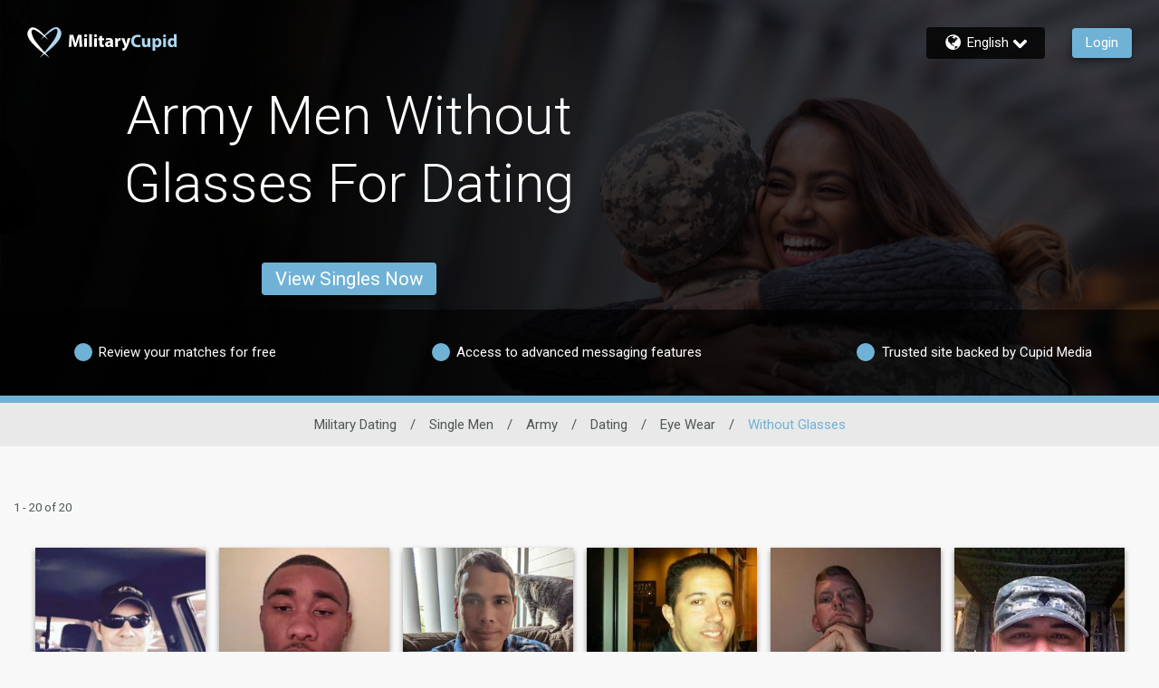

--- FILE ---
content_type: text/css
request_url: https://www.militarycupid.com/assets/desktop/react-resources/bundle-MLL.css?cacheUid=1769017774839
body_size: 675
content:
:root {
  --rsdk-logo-width: 120px;
  --rsdk-logo-height: 20px;
  --rsdk-logo-width-tablet: 135px;
  --rsdk-accent: 14 30 56;
  --rsdk-header-search-text: 14 30 56;
  --rsdk-banner-top-background: 29 37 49;
  --rsdk-black-alpha-8: 0 0 0 / 80%;
  --rsdk-btn-bg-dark: 54 70 95;
  --rsdk-btn-bg-disabled: 0 0 0 / 25%;
  --rsdk-btn-bg-green: 112 187 70;
  --rsdk-legacy-green-lighten: 229 243 222;
  --rsdk-ch-title-color: 255 255 255;
  --rsdk-chat-primary-color: 112 178 213;
  --rsdk-dark-secondary-text-color: 121 124 126;
  --rsdk-dark-text-color: 34 34 34;
  --rsdk-discount-color: 239 41 23;
  --rsdk-error-color: 194 59 45;
  --rsdk-find-more-button-color: 255 255 255;
  --rsdk-focus-border-color: 18 159 234;
  --rsdk-header-background: 54 70 95;
  --rsdk-header-button-fill: 14 30 56;
  --rsdk-header-strip: 54 70 95;
  --rsdk-header-strip-text: 255 255 255;
  --rsdk-header-text-expanded: 112 178 213;
  --rsdk-input-value-color: 121 124 126;
  --rsdk-label-color: 86 86 86;
  --rsdk-legacy-accent: 78 143 181;
  --rsdk-legacy-accordion-bg-gray: 239 239 239;
  --rsdk-legacy-blue: 0 116 217;
  --rsdk-legacy-border-color: 209 209 209;
  --rsdk-legacy-border-gray: 204 204 204;
  --rsdk-legacy-burgundy: 130 41 41;
  --rsdk-legacy-checkbox-border: 140 140 140;
  --rsdk-legacy-gray-lighten: 224 224 224;
  --rsdk-legacy-green: 127 175 65;
  --rsdk-legacy-nav-arrow-grey: 161 158 158;
  --rsdk-legacy-header-circles-opacity: 1;
  --rsdk-legacy-header-circles-svg-highlight-opacity: 0.6;
  --rsdk-legacy-header-circles-svg-opacity: 0.3;
  --rsdk-legacy-header-color: 255 255 255;
  --rsdk-legacy-header-strip-color: 255 255 255;
  --rsdk-legacy-header-strip-svg-color: 255 255 255;
  --rsdk-legacy-highlight: 255 65 54 / 5%;
  --rsdk-legacy-light-burgundy: 233 194 198;
  --rsdk-legacy-nav-icon-opacity: 0.6;
  --rsdk-legacy-text-color: 50 50 50;
  --rsdk-light-grey: 233 233 233;
  --rsdk-menu-hover-bg: 247 247 247;
  --rsdk-menu-move-color: 49 59 89 / 5%;
  --rsdk-primary: 112 178 213;
  --rsdk-primary-alpha-05: 112 178 213 / 5%;
  --rsdk-questionnaire-title: 112 178 213;
  --rsdk-success-color: 127 175 65;
  --rsdk-table-hover: 255 253 248;
  --rsdk-theme-dark-color: 18 66 94;
  --rsdk-theme-light-color: 220 234 241;
  --rsdk-theme-secondary: 14 30 56;
  --rsdk-theme-secondary-text: 65 92 137;
  --rsdk-upgrade-page-bg: 248 248 248;
  --rsdk-header-color: 255 255 255;
  --rsdk-legacy-nav-fill: 18 66 94;
  --rsdk-legacy-header-badge-color: 255 255 255;
  --rsdk-legacy-nav-footer-color: 255 255 255;
  --rsdk-legacy-activity-count-badge: 54 70 95;
  --rsdk-legacy-header-circles: 78 143 181;
  --rsdk-legacy-header-circles-fill: 18 66 94;
  --rsdk-legacy-theme-badge: 112 178 213;
  --rsdk-legacy-body-font-color: 80 86 86;
  --rsdk-legacy-action-grey: 121 124 126;
  --rsdk-legacy-grey: 50 50 50;
  --rsdk-legacy-theme-logo-left: 255 255 255;
  --rsdk-legacy-theme-logo-right: 173 216 239;
  --rsdk-legacy-theme-logo-second-part: 255 255 255;
  --rsdk-legacy-theme-logo-first-part: 173 216 239;
  --rsdk-legacy-header-settings-fill: 255 255 255;
  --rsdk-legacy-footer-logo-first-part: 118 114 115;
  --rsdk-legacy-footer-logo-second-part: 148 41 35;
  --rsdk-legacy-header-strip-background-color: 112 178 213;
  --rsdk-upgrade-page-border-v1: 153 153 153;
  --rsdk-legacy-theme-primary: 112 178 213;
  --rsdk-legacy-warm-gray: 225 225 225;
  --rsdk-legacy-payment-theme-blue: 42 51 147;
  --rsdk-legacy-payment-theme-gold: 236 158 24;
  --rsdk-legacy-payment-theme-diamond: 0 0 0;
  --rsdk-legacy-payment-theme-platinum-background-color: 210 213 249;
  --rsdk-legacy-payment-theme-platinum: 42 51 147;
  --rsdk-legacy-payment-theme-gold-background-color: 249 234 152;
  --rsdk-legacy-payment-theme-diamond-background-color: 204 204 204;
  --rsdk-legacy-payment-theme-gold-accent: 220 188 12;
  --rsdk-legacy-theme-red-darken: 136 21 21;
  --rsdk-legacy-theme-red: 194 59 45;
  --rsdk-light-blue: 18 159 234;
  --rsdk-search-element-border: 213 225 233;
  --rsdk-search-element-checked-bg: 78 143 181;
  --rsdk-criteria-active-tab: 14 30 56;
  --rsdk-search-result-relaxed-color: 186 186 186;
  --rsdk-legacy-standard: 149 152 154;
  --rsdk-slider-background-color: 89 127 67;
  --rsdk-boost: 132 71 255;
  --rsdk-legacy-header-background-color: 54 70 95;
}


--- FILE ---
content_type: application/javascript
request_url: https://www.militarycupid.com/jU9UI-T8VY4GK/_szR-796/GIlngs/SYD38VDJwJQLzLfE/FTwPAQ/THY2dzI/AUAwC
body_size: 164969
content:
(function(){if(typeof Array.prototype.entries!=='function'){Object.defineProperty(Array.prototype,'entries',{value:function(){var index=0;const array=this;return {next:function(){if(index<array.length){return {value:[index,array[index++]],done:false};}else{return {done:true};}},[Symbol.iterator]:function(){return this;}};},writable:true,configurable:true});}}());(function(){Uz();skY();YqY();var Kn=function(){return ["KI","uT!","2NV\x00\\SCG","M\x40I","LPyFC=,QHIIDX","GOD9",".5X;R\x00NnHWUFC7",">f","ZSA\nKeUX\\C!D\\[TP\\_I-Wbp\tHG_PTi","PR^D",":A]A]XG!\vL^OiXO;","K\v[\tS_Y","]JHIYI<(\'g\x07X\f","","9\f,","6D8IFU[Q","\'IW","Y\x40!\x07!LOO","M_","Q","VRNCQ","\f","L^","2s^D",";\f1DM`HD[O","W\x07I\x00N\x40bNCO<","N[]","i1\x07E\vT]",",7GuJ","I\bZ\fH~A","G","MU^XCR","\x00L^Q","SY","_\x40E_","\\\x07y\x00UNQ","P","]\n]F","d_#%JIR^","NR^IGR ,","YKOmZi$\f0","X\\-/","Y[0SGC!)K^","(WWXMD","LXF","\x00","b.drb=pec","NLAM:I^E","I","p","\x07\vL","NHZYBC!X","7Y","VO=\v\fTBqCI","\'H^","\\-NLB","NS\x40#","E&FR","T","N_k[H}C\'\t[H","EDS;!\'BS","]","R6Q\\ZKN\b;\x002_","HRYSR:lBMI","_u\\AO","5\x3fLXNNO\x3f\f0jB\tjYNA\bSB","QMDZ(\'","+X.}l1\fCH+!Vy\vM\b(\bB=>2C\\yluTd4)8[j|o}V\t$(X)7,^uWDR:wJhD:(iS,\f&#\\-ZpKzVUAB\f||Yh\x40>-uiH&XX\\\vldwQ]%H|\x07Ru\\\b91{CL#Dm\tOl\vV\x07g*Lyhm\bB5g_z7\x00|DKi=Cge(zm_c\r^\x07{zLgX}}G:Gbd)OKzTb\n*\x00P0I}L,\vqv $KO\nmN*bu)k&xvSOq\r$EWykNgJ/~(X)\'.l^cWKt\fyE`|;:$i\\,\f&\\.\noRK}`UA|\fx|Y|\x40>%uj8H-XX+\voB}Q|]!hHp\x07]y\\\fF1jCL#Dn\x3fOi\vx\x07b%!Cekm\vB5o_~\x00nDDy=lCox$}K_k/^{~LkX~KG=Gd+0Kh[n\n(f*]P2zC8\vs\x40 +KO\f\nmzN/b.k2xu,Or\r$.W{NmE#~(X 7,J^uWDh:{Jhy;:(iS8\f&#\\(ZpK}`UAZ\f||Ys\x40>-ui8H&XW#\vlduQ]$H|h[\\\b91fCL#DkOl\v^\x07g)Lykm\bB:g_z7\x00cDKi8Cgx$zm_l\r^MzL]X}}G)Gbd/KzTH\n*\n\x00P2I}C0\vqv <KO\nhLN*b)k6xuSOq\fWytZjCJ*\n\b{z*!l\'uP5jWg:yclk\r_\x3f^f:yLg{uu=}`U%rjPn`D)\"(]H&\vj&q|6\vig+KORnsN*\b2l]\\%n.}il8ohE+#l~iAkw1(a!u*nhu=R\x40cf\r#tz|fChD:(+\\)x0u}lP\f^]t\x3f%V[kv*(\x00Bz$\'j;QlrD}qg.qH|mD]\bxm-n.}nG,OrP\n!yPEi\t_\b(j+P>\x00n.QE`Kqe\x07/1pzd_k|\x00.[wL,T&:\\.}CD9\tWbd+(}z|ApV^.*j)q.=A*}oYPRK7ZyXE]|(g+L&2n.rbz6XHg 6[NdmCJ*\n:J$z&9B5}NvKqe2,Uz{k|*\fbz&mYUZu\x3fjho+9Kz|BZx>(qj/2J6}xXD}qg(KOxqmkw=*d)z&2nv~]\v}s|>8#yWmk|\'\x005j+^\f!|:Mg$Kqg]\'tz|fEhD:(+\\)}6+eeuX}qB#\tP~B^Al\b)>(\tj9z%0X*}lu3[YQ)7SY\nmcN*\v<R\vV!FL>}eU$rrE= \b]j^miZ.\b(\'z&2n.PlKqe0\"knLyhz\'j!z&2n)_|u\x3fm\x00D>+/W","&\vX$TCElBU\\G1","WnM\\OO((\'","z","^CDI\'B_\b","zS","N^SX","^","KO","\tFBP","]T","S\x07_","OH\x40(U]C<","IC\\Q","CH","IFX,\x076mW\v:K","LX\x40YrUE^E\x00\tQKIeD[","K\n%\'g\rU\x00\x07G","$G\x07T","J\vYC\x40]\\U","CS,6y\rK\vL\nQHZ\bhU^\'","MIH\x40SDN","8kc`",";dC\row","\b0J","]C",".~np9zwn +tvsczl9=}\x3fc>)N\r_IQ[XO9\fUUR\\[O=4\\BC]J\v\bxE]","9\t^\t\x00\x40cIU\b]","mYYU&(\x07#L\rI","O^_kfk\'\r-Y","L","KU[Q","_H","#cGC1QMX^ub\b!","IR\"\x00\'","RS\'V","b4>\f OR]0Y[UIQR6","\n0N\tO<MYN\x40)n|","VIB","V","L_[\bSD_#","RK","JX^","BKK.\b6D","1]\n","K\vHR^","\b","NIXK*\fDP","LTZYBy2QOTCD\\\x071tTJ\v","MI\x07c\x00]I","-\'M\tN\v\x07-NBCYB\fH^O","J","MT_C_%\x006R;O\x07J","+O6~1Y-$9nc]uh^\flu>","HOQ(=+F\rHB","XX\r;\f1C","-E$R\t","=*NHR]HBF\\X_C JWO\\XR \r\'\v\t\x40","OEQ;-\'[S","WT2]_","X","yD+.","OIGR,**B_","^OP\x3f\fG~ApDG\bY^C!","QQr;LOQI|\\\x07","E","64","X[NH","YYX\x00\r","*\'HY\b\v","]UYnO\\\b&\x07","2]\bI\x40QHC","A^\\^e[) 6C","YR6\x07",";-_","]YZ\x40",",","STHNX","k<\tTW\\\fnX\r(._Hk\vHBUC","YFp_E","R","\vYYUTuP6","L","","\x00_-","XRBLT$,/JW&KY^G","/\x00,BS","HYH","D^IsFm","jo~|OX\n,E\rX\x40","PH\x40\bYBe<L","O]U\vR","!NW","^X","QFJ","0KHr^CZ\' 1DZK","^TOAuN++_","Y\nRYxQYRU^I^C^*<-[\x07H","]^\x40","XL\nPLVY","54","LTH^U","67","\x40O=","^:AY_BP","KNN\\OS,\rB\rW","QH|^X\\","%\f,LS","LJ","/!^","kRFI8","\bYYqY]C=zBiMMs\n$\f","hTTB^X\f\'E","\n","0$G-~o","THZ","r\tNUIHDC>OR\fNX=7HNSCHUT2\b\f]TBYI\n\'\n\'br\tS\x40XHF\\H_1\x40QOX^K_\x07,EbE\x07UJ]]T^ZC0VH_^(\'\v\t< V^BXRUDC!\vWI`,*D\f","H\"\x07-\\","OU","]C7|^KEIX","O\x40C0TxUMX~<\x076","^OS,\'Y","(<6D~\x40}K\x40NvS=\tQTSoKQ\x07","","HHG\b","Me.2~NYVX`YB25","QUR2!A","[_RO","zc","NP","\t","N","\x00N^","ay+","t%<","\rHBHH","&Jt1FHE","|\x3fu ","ZO*\f1X)N_\x00OYfO","p\n1\x00/^C^\x40_[ ]XTIX-\f&","gq!","JOG*JHZ\b","ZVb_P","ON","t\rH*KPH","\v[]N\x40=^SMJO_IKI\x3f \'XZ\n","QHiEGX<qj\vOJ","x8Rul1dvd(\"zy","QE0L","4pRZDoS;2R>Z\vJ","\x40I $YO\\","Z\x07\x40\fS\x40DYDC","S]V<\\","JHLm","PC","T\x00:","W","i\vLT[EFQ","jIHv=D+E^\x00F\nNYQ\\lt`","\vU^D]I","=6}\rW","\x40N<vNPNOO","\v\\rLY","1_",":\tL","72h*ck{\x3fic","UOF","\n.B\rU+","x\\BDRi\n-E^\x07RIQU^C7JJSYFQK=bD\nQ[","\n]\\S6%","yBT<\x40]CI^K^ \x07%\v\x07Y\\\f]Y]RM6","\n*J\\","[O_\x00 \nB\f_","CfZ","P^^GhT$\f6YX4H]A","FR\b(+D","J\n_EgRDN6\tK","W~QIGX=","rQ","^2\r","l","NBP",".\'\'Y","[H\x409PUK6KyDbKP","I",".0DX\bJ","J:~NSO^T\'","[\x07I","^CGM\x07,+D","NUU<]","\\\t","OH","_F\fY`QSB_","*","[","LXpOI^PQU&H]UZIg\'$\n$G7","N ","YHII","\rg_T_","_\nNKu\bHB","68",".L]XlQ_WI","8\'Y","K","\vZG#SN","\b\rQUIs","NSG","[H\x403K^v!]IIUnX*+[T","]UOUo=","ZR\n","[OK","XC:\r\bL","=\x40UK]]DO<","[\tO","Y]I%#MIOIDI8*+[}B+s`","M^","[SOCGX","YDv2U^IIX","_","IQ\nUSC~^T","F\x07NZ","C6\x07","\vJzMeD{\x07 *_","&BK\x07L\x07y[QH","$","\x07N\fWaQ","P\\","o\rMJ NDQHQR:}MXB^","SEH7","MU","YIFX\f(\'r^\v","_^","\rHBU","LRSiRM,1B\x07U\"]\x00N","l\x40","YI","KOCNH\b="];};var Ks=function(QE,Jv){return QE-Jv;};var PM=function(qM,Ak){return qM>Ak;};var Sf=function(){return Ev.apply(this,[dT,arguments]);};var C2=function(RI){var G5=RI[0]-RI[1];var rI=RI[2]-RI[3];var DJ=RI[4]-RI[5];var nq=YW["Math"]["sqrt"](G5*G5+rI*rI+DJ*DJ);return YW["Math"]["floor"](nq);};var EU=function(){return Ev.apply(this,[EG,arguments]);};var s5=function(){return Ev.apply(this,[wG,arguments]);};var Ef=function(Gk,rM){return Gk!=rM;};var JE=function(YJ,RE){return YJ[g5[hk]](RE);};var HU=function(){dn=(nA.sjs_se_global_subkey?nA.sjs_se_global_subkey.push(Vn):nA.sjs_se_global_subkey=[Vn])&&nA.sjs_se_global_subkey;};var Zn=function cT(ls,Hk){var wq=cT;var Cf=UH(new Number(RG),rn);var rV=Cf;Cf.set(ls);do{switch(rV+ls){case Vz:{var zU=Ef(YW[xg(typeof Nf()[Ag(sg)],'undefined')?Nf()[Ag(If)](mv,V2):Nf()[Ag(lJ)].call(null,PU,Bk)][lR()[DR(m2)].call(null,LH,w5,ws)][xg(typeof lR()[DR(dU)],rq('',[][[]]))?lR()[DR(sV)](rH,Qq([]),jn):lR()[DR(hk)].call(null,hv,DV,CE)][WJ()[pH(IE)](gs,KR,Hs,[wE,Tw])](nh()[ZC(vh)](jn,Sj)),null)?lR()[DR(Tw)].apply(null,[BC,cw,Zw]):nh()[ZC(WL)](rw,cK);var Y9=Ef(YW[Nf()[Ag(If)].apply(null,[mv,V2])][lR()[DR(m2)](LH,Qq(WL),ws)][lR()[DR(sV)].apply(null,[rH,I4,jn])][WJ()[pH(IE)].call(null,gs,KR,lK,[wE,Tw])](VK()[F7(xj)](XC,w5,Aw,A9)),null)?xg(typeof lR()[DR(tQ)],rq('',[][[]]))?lR()[DR(Tw)](BC,Vw,Zw):lR()[DR(hk)].apply(null,[hB,H7,kN]):nh()[ZC(WL)].apply(null,[rw,cK]);var MK=[vN,Nm,Qw,MC,Uj,zU,Y9];var ON=MK[Nf()[Ag(NI)](dh,Qm)](xg(typeof nh()[ZC(XC)],rq([],[][[]]))?nh()[ZC(p9)].apply(null,[Op,Gd]):nh()[ZC(DC)](XK,w9));var zb;return dn.pop(),zb=ON,zb;}break;case NW:{ls+=Sr;if(xg(p0,undefined)&&xg(p0,null)&&PM(p0[nh()[ZC(Zw)].apply(null,[fK,hH])],WL)){try{var sN=dn.length;var O1=Qq(Qq(j3));var l1=YW[TZ(typeof lR()[DR(q9)],rq('',[][[]]))?lR()[DR(hk)](rZ,Ew,nB):lR()[DR(Lm)](LJ,d7,vC)](p0)[nh()[ZC(RN)](d7,Of)](xg(typeof WJ()[pH(QK)],'undefined')?WJ()[pH(t9)].call(null,Bk,Tw,sg,l0):WJ()[pH(hk)].call(null,WZ,JL,LZ,QL));if(PM(l1[nh()[ZC(Zw)](fK,hH)],LZ)){I1=YW[nh()[ZC(MB)].apply(null,[h9,pw])](l1[LZ],lJ);}}catch(FN){dn.splice(Ks(sN,Tw),Infinity,hm);}}}break;case hd:{ls+=DO;var lj;return dn.pop(),lj=I1,lj;}break;case O3:{var p0=Hk[j3];var I1;dn.push(hm);ls-=hD;}break;case tA:{dn.push(pC);var Bh;ls-=n8;return Bh=[YW[nh()[ZC(Up)](Bp,x4)][TZ(typeof nh()[ZC(j1)],rq([],[][[]]))?nh()[ZC(DC)](YC,NN):nh()[ZC(hI)](Q4,dN)]?YW[nh()[ZC(Up)](Bp,x4)][nh()[ZC(hI)].call(null,Q4,dN)]:lR()[DR(sZ)](E0,J0,Q4),YW[nh()[ZC(Up)](Bp,x4)][nh()[ZC(UQ)].call(null,Z7,tb)]?YW[nh()[ZC(Up)](Bp,x4)][nh()[ZC(UQ)](Z7,tb)]:lR()[DR(sZ)].apply(null,[E0,CB,Q4]),YW[nh()[ZC(Up)](Bp,x4)][nh()[ZC(DN)].apply(null,[X9,kj])]?YW[nh()[ZC(Up)](Bp,x4)][nh()[ZC(DN)].apply(null,[X9,kj])]:lR()[DR(sZ)](E0,tZ,Q4),Ef(typeof YW[nh()[ZC(Up)].apply(null,[Bp,x4])][nh()[ZC(H1)](Dp,FB)],xg(typeof Nf()[Ag(Aw)],rq([],[][[]]))?Nf()[Ag(tZ)].call(null,UL,Sp):Nf()[Ag(lJ)](EL,K0))?YW[nh()[ZC(Up)](Bp,x4)][nh()[ZC(H1)].call(null,Dp,FB)][nh()[ZC(Zw)](fK,L7)]:Eb(Tw)],dn.pop(),Bh;}break;case md:{var Q0=Hk[j3];var S0=WL;for(var Ub=WL;R4(Ub,Q0.length);++Ub){var V7=JE(Q0,Ub);if(R4(V7,CD)||PM(V7,bA))S0=rq(S0,Tw);}return S0;}break;case Pr:{dn.push(K9);var vN=YW[Nf()[Ag(If)](mv,V2)][nh()[ZC(wp)](lw,R9)]||YW[lR()[DR(m2)].apply(null,[LH,xh,ws])][nh()[ZC(wp)](lw,R9)]?lR()[DR(Tw)](BC,Qq(Qq([])),Zw):nh()[ZC(WL)].call(null,rw,cK);ls-=tW;var Nm=Ef(YW[Nf()[Ag(If)].apply(null,[mv,V2])][lR()[DR(m2)].call(null,LH,QI,ws)][lR()[DR(sV)].call(null,rH,Qq({}),jn)][WJ()[pH(IE)].apply(null,[gs,KR,Mj,[wE,Tw]])](lR()[DR(r7)](pZ,Ew,XC)),null)?lR()[DR(Tw)](BC,tZ,Zw):nh()[ZC(WL)](rw,cK);var Qw=Ef(typeof YW[nh()[ZC(Up)].apply(null,[Bp,p4])][lR()[DR(r7)].call(null,pZ,IK,XC)],Nf()[Ag(tZ)](UL,xm))&&YW[nh()[ZC(Up)].call(null,Bp,p4)][lR()[DR(r7)].apply(null,[pZ,Qq(Qq([])),XC])]?lR()[DR(Tw)].apply(null,[BC,TC,Zw]):nh()[ZC(WL)](rw,cK);var MC=Ef(typeof YW[Nf()[Ag(If)](mv,V2)][lR()[DR(r7)](pZ,lJ,XC)],Nf()[Ag(tZ)].apply(null,[UL,xm]))?lR()[DR(Tw)](BC,Vw,Zw):nh()[ZC(WL)].apply(null,[rw,cK]);var Uj=xg(typeof YW[Nf()[Ag(If)].apply(null,[mv,V2])][lR()[DR(PU)](Qh,lK,XQ)],Nf()[Ag(tZ)](UL,xm))||xg(typeof YW[lR()[DR(m2)](LH,Zw,ws)][xg(typeof lR()[DR(BN)],rq('',[][[]]))?lR()[DR(PU)].apply(null,[Qh,XZ,XQ]):lR()[DR(hk)].apply(null,[g7,DV,kZ])],Nf()[Ag(tZ)](UL,xm))?lR()[DR(Tw)](BC,Qq(Qq(Tw)),Zw):nh()[ZC(WL)].apply(null,[rw,cK]);}break;case fY:{var FZ=Hk[j3];ls-=k8;dn.push(U4);var SN=Zm(rY,[nh()[ZC(Z7)](QN,dp),FZ[WL]]);jw(Tw,FZ)&&(SN[nh()[ZC(xh)].call(null,BQ,EJ)]=FZ[Tw]),jw(DC,FZ)&&(SN[nh()[ZC(Sh)].apply(null,[CB,dR])]=FZ[DC],SN[lR()[DR(Jh)](qm,d7,PC)]=FZ[Um[hp]]),this[Nf()[Ag(T0)](xh,BV)][Nf()[Ag(Zw)](wE,Xm)](SN);dn.pop();}break;case cl:{ls+=Gl;return parseInt(...Hk);}break;case nO:{ls+=WA;var PB=Hk[j3];dn.push(mb);var C0=PB[nh()[ZC(Q1)](v0,rU)]||{};C0[Nf()[Ag(w9)].call(null,bI,NE)]=YB()[vZ(tZ)].apply(null,[Rm,CB,CQ,qQ,Vn,H1]),delete C0[Nf()[Ag(47)](88,1332)],PB[nh()[ZC(Q1)].call(null,v0,rU)]=C0;dn.pop();}break;case x8:{return String(...Hk);}break;}}while(rV+ls!=HG);};var lb=function(ZB){if(ZB===undefined||ZB==null){return 0;}var Ab=ZB["toLowerCase"]()["replace"](/[^0-9]+/gi,'');return Ab["length"];};var M0=function k9(p1,Aj){'use strict';var RC=k9;switch(p1){case EY:{var jC=Aj[j3];var PN=Aj[n3];dn.push(W0);if(g9(PN,null)||PM(PN,jC[nh()[ZC(Zw)].call(null,fK,TH)]))PN=jC[nh()[ZC(Zw)].call(null,fK,TH)];for(var B1=WL,Wb=new (YW[nh()[ZC(Lw)](fb,T2)])(PN);R4(B1,PN);B1++)Wb[B1]=jC[B1];var c4;return dn.pop(),c4=Wb,c4;}break;case U:{var GN=Aj[j3];dn.push(nQ);var Q9=xg(typeof nh()[ZC(rh)],rq([],[][[]]))?nh()[ZC(Rm)](tZ,TN):nh()[ZC(DC)].call(null,mQ,CN);var KK=nh()[ZC(Rm)](tZ,TN);var rm=xg(typeof nh()[ZC(Ej)],'undefined')?nh()[ZC(M9)].call(null,UZ,O7):nh()[ZC(DC)](rj,jN);var Tm=[];try{var pb=dn.length;var Vp=Qq({});try{Q9=GN[nh()[ZC(JN)].apply(null,[T1,W7])];}catch(X4){dn.splice(Ks(pb,Tw),Infinity,nQ);if(X4[lR()[DR(dh)](Mw,dN,I0)][YB()[vZ(nQ)].apply(null,[Aw,Z0,gh,BN,T7,dh])](rm)){Q9=Nf()[Ag(v4)](jL,T7);}}var k7=YW[lR()[DR(If)].apply(null,[wL,QI,Gj])][xg(typeof nh()[ZC(Rb)],'undefined')?nh()[ZC(TC)](XN,fN):nh()[ZC(DC)].call(null,VN,vp)](q7(YW[lR()[DR(If)](wL,IE,Gj)][xg(typeof nh()[ZC(Gw)],'undefined')?nh()[ZC(QI)](NK,zh):nh()[ZC(DC)](rj,wC)](),Um[VQ]))[Nf()[Ag(l4)].call(null,BN,P7)]();GN[nh()[ZC(JN)](T1,W7)]=k7;KK=xg(GN[nh()[ZC(JN)].call(null,T1,W7)],k7);Tm=[Zm(rY,[lR()[DR(tZ)].call(null,sg,Z7,Z7),Q9]),Zm(rY,[nh()[ZC(KR)](XL,Y1),Pp(KK,Tw)[Nf()[Ag(l4)].apply(null,[BN,P7])]()])];var gQ;return dn.pop(),gQ=Tm,gQ;}catch(gb){dn.splice(Ks(pb,Tw),Infinity,nQ);Tm=[Zm(rY,[lR()[DR(tZ)](sg,sg,Z7),Q9]),Zm(rY,[nh()[ZC(KR)].apply(null,[XL,Y1]),KK])];}var N0;return dn.pop(),N0=Tm,N0;}break;case Wr:{var X0=Aj[j3];dn.push(jK);var BL=lR()[DR(q9)].apply(null,[Xs,Cw,kb]);var g0=xg(typeof lR()[DR(H1)],rq('',[][[]]))?lR()[DR(q9)](Xs,Qq({}),kb):lR()[DR(hk)](Ch,Z0,Yw);var Jp=new (YW[WJ()[pH(rw)](q1,Rm,MB,jn)])(new (YW[WJ()[pH(rw)](q1,Rm,Qb,jn)])(Nf()[Ag(J9)](sg,BK)));try{var qh=dn.length;var J4=Qq({});if(Qq(Qq(YW[Nf()[Ag(If)](mv,cU)][xg(typeof WJ()[pH(w9)],'undefined')?WJ()[pH(WL)](UN,Rm,Ew,LB):WJ()[pH(hk)](Bw,N1,nQ,wN)]))&&Qq(Qq(YW[xg(typeof Nf()[Ag(HC)],rq([],[][[]]))?Nf()[Ag(If)](mv,cU):Nf()[Ag(lJ)](T7,lh)][WJ()[pH(WL)](UN,Rm,cw,LB)][xg(typeof nh()[ZC(Qh)],rq([],[][[]]))?nh()[ZC(XL)](x9,lf):nh()[ZC(DC)](w0,S9)]))){var l9=YW[xg(typeof WJ()[pH(m2)],'undefined')?WJ()[pH(WL)].call(null,UN,Rm,Vw,LB):WJ()[pH(hk)](jm,m4,H7,sb)][nh()[ZC(XL)](x9,lf)](YW[TZ(typeof Nf()[Ag(mC)],rq('',[][[]]))?Nf()[Ag(lJ)].call(null,Tb,hh):Nf()[Ag(j4)](NI,wM)][nh()[ZC(m2)](Z4,Sn)],nh()[ZC(HZ)](HC,bC));if(l9){BL=Jp[nh()[ZC(AC)].apply(null,[vC,cH])](l9[lR()[DR(tZ)](Hm,rC,Z7)][Nf()[Ag(l4)].call(null,BN,xJ)]());}}g0=xg(YW[Nf()[Ag(If)].call(null,mv,cU)],X0);}catch(Hb){dn.splice(Ks(qh,Tw),Infinity,jK);BL=nh()[ZC(Lm)](Im,SE);g0=nh()[ZC(Lm)](Im,SE);}var WQ=rq(BL,N7(g0,Um[Lw]))[Nf()[Ag(l4)](BN,xJ)]();var Zp;return dn.pop(),Zp=WQ,Zp;}break;case vA:{dn.push(UZ);var MQ=YW[WJ()[pH(WL)].call(null,g4,Rm,BZ,LB)][TZ(typeof lR()[DR(Zw)],rq('',[][[]]))?lR()[DR(hk)](wK,kb,JQ):lR()[DR(QN)](g7,H7,G0)]?YW[WJ()[pH(WL)].apply(null,[g4,Rm,Z7,LB])][TZ(typeof WJ()[pH(nQ)],rq([],[][[]]))?WJ()[pH(hk)](HQ,GL,Rb,rZ):WJ()[pH(hp)](Nh,QK,Tw,l0)](YW[WJ()[pH(WL)](g4,Rm,Sb,LB)][lR()[DR(QN)](g7,Hs,G0)](YW[nh()[ZC(Up)].apply(null,[Bp,vw])]))[Nf()[Ag(NI)](dh,bh)](nh()[ZC(p9)](Op,kI)):nh()[ZC(Rm)](tZ,gm);var NL;return dn.pop(),NL=MQ,NL;}break;case Y8:{dn.push(cZ);var R0=xg(typeof lR()[DR(J9)],'undefined')?lR()[DR(q9)].call(null,JH,QI,kb):lR()[DR(hk)](x1,If,hp);try{var r0=dn.length;var wm=Qq([]);if(YW[TZ(typeof nh()[ZC(N1)],rq('',[][[]]))?nh()[ZC(DC)].call(null,rp,k0):nh()[ZC(Up)].apply(null,[Bp,EH])]&&YW[nh()[ZC(Up)](Bp,EH)][VK()[F7(t9)](tw,hk,lJ,LZ)]&&YW[nh()[ZC(Up)](Bp,EH)][VK()[F7(t9)](tw,mC,lJ,LZ)][xg(typeof YB()[vZ(nQ)],'undefined')?YB()[vZ(I4)](hk,nQ,EQ,XZ,tC,Qq(Qq({}))):YB()[vZ(Tw)].apply(null,[PK,VQ,YL,PC,Dm,Qb])]){var PZ=YW[nh()[ZC(Up)](Bp,EH)][VK()[F7(t9)](tw,QI,lJ,LZ)][TZ(typeof YB()[vZ(RN)],rq([],[][[]]))?YB()[vZ(Tw)](Sb,t9,PC,Aw,fj,cC):YB()[vZ(I4)].apply(null,[hk,hk,EQ,Qb,tC,Qq(Qq(WL))])][Nf()[Ag(l4)](BN,A4)]();var mI;return dn.pop(),mI=PZ,mI;}else{var Xp;return dn.pop(),Xp=R0,Xp;}}catch(N9){dn.splice(Ks(r0,Tw),Infinity,cZ);var P1;return dn.pop(),P1=R0,P1;}dn.pop();}break;case OY:{dn.push(tB);var MN=TZ(typeof lR()[DR(TL)],'undefined')?lR()[DR(hk)](Q7,RN,rh):lR()[DR(q9)](zn,T0,kb);try{var Ob=dn.length;var Fj=Qq(n3);if(YW[nh()[ZC(Up)].call(null,Bp,V4)][TZ(typeof nh()[ZC(EZ)],rq([],[][[]]))?nh()[ZC(DC)](bp,fj):nh()[ZC(H1)].call(null,Dp,zm)]&&YW[xg(typeof nh()[ZC(qw)],rq('',[][[]]))?nh()[ZC(Up)](Bp,V4):nh()[ZC(DC)](p4,xC)][nh()[ZC(H1)].apply(null,[Dp,zm])][WL]&&YW[nh()[ZC(Up)].apply(null,[Bp,V4])][nh()[ZC(H1)](Dp,zm)][WL][WL]&&YW[nh()[ZC(Up)].apply(null,[Bp,V4])][nh()[ZC(H1)].call(null,Dp,zm)][WL][WL][Nf()[Ag(c7)].call(null,AC,P9)]){var bN=TZ(YW[nh()[ZC(Up)].call(null,Bp,V4)][nh()[ZC(H1)].apply(null,[Dp,zm])][Um[Ew]][WL][Nf()[Ag(c7)].apply(null,[AC,P9])],YW[nh()[ZC(Up)](Bp,V4)][nh()[ZC(H1)](Dp,zm)][Um[Ew]]);var F0=bN?lR()[DR(Tw)](jk,Qq(WL),Zw):nh()[ZC(WL)].call(null,rw,qW);var Vb;return dn.pop(),Vb=F0,Vb;}else{var wh;return dn.pop(),wh=MN,wh;}}catch(cm){dn.splice(Ks(Ob,Tw),Infinity,tB);var Jw;return dn.pop(),Jw=MN,Jw;}dn.pop();}break;case Yd:{dn.push(JK);var P4=lR()[DR(q9)].call(null,vM,fm,kb);if(YW[nh()[ZC(Up)](Bp,kv)]&&YW[nh()[ZC(Up)](Bp,kv)][nh()[ZC(H1)](Dp,B8)]&&YW[nh()[ZC(Up)](Bp,kv)][nh()[ZC(H1)].apply(null,[Dp,B8])][nh()[ZC(v7)].apply(null,[J9,Of])]){var bB=YW[nh()[ZC(Up)].apply(null,[Bp,kv])][nh()[ZC(H1)].call(null,Dp,B8)][nh()[ZC(v7)](J9,Of)];try{var wB=dn.length;var qZ=Qq(Qq(j3));var B4=YW[lR()[DR(If)](YV,QK,Gj)][nh()[ZC(TC)].call(null,XN,VJ)](q7(YW[xg(typeof lR()[DR(Qh)],rq([],[][[]]))?lR()[DR(If)].call(null,YV,TC,Gj):lR()[DR(hk)](SQ,pC,Jh)][nh()[ZC(QI)].apply(null,[NK,MO])](),hC))[Nf()[Ag(l4)].call(null,BN,Ws)]();YW[nh()[ZC(Up)].apply(null,[Bp,kv])][nh()[ZC(H1)](Dp,B8)][xg(typeof nh()[ZC(dh)],rq('',[][[]]))?nh()[ZC(v7)](J9,Of):nh()[ZC(DC)](Gb,TC)]=B4;var AK=TZ(YW[nh()[ZC(Up)](Bp,kv)][nh()[ZC(H1)](Dp,B8)][nh()[ZC(v7)].call(null,J9,Of)],B4);var tj=AK?lR()[DR(Tw)](KV,XZ,Zw):nh()[ZC(WL)](rw,z2);YW[nh()[ZC(Up)].call(null,Bp,kv)][nh()[ZC(H1)](Dp,B8)][nh()[ZC(v7)].call(null,J9,Of)]=bB;var fZ;return dn.pop(),fZ=tj,fZ;}catch(E4){dn.splice(Ks(wB,Tw),Infinity,JK);if(xg(YW[xg(typeof nh()[ZC(xh)],'undefined')?nh()[ZC(Up)](Bp,kv):nh()[ZC(DC)](EK,l7)][nh()[ZC(H1)].call(null,Dp,B8)][nh()[ZC(v7)].call(null,J9,Of)],bB)){YW[nh()[ZC(Up)](Bp,kv)][TZ(typeof nh()[ZC(VQ)],rq('',[][[]]))?nh()[ZC(DC)](kQ,tN):nh()[ZC(H1)].apply(null,[Dp,B8])][nh()[ZC(v7)](J9,Of)]=bB;}var dQ;return dn.pop(),dQ=P4,dQ;}}else{var GQ;return dn.pop(),GQ=P4,GQ;}dn.pop();}break;case OS:{dn.push(AB);var nK=xg(typeof lR()[DR(Sh)],rq('',[][[]]))?lR()[DR(q9)].apply(null,[cM,t9,kb]):lR()[DR(hk)](cB,tZ,XN);try{var Th=dn.length;var n7=Qq([]);if(YW[nh()[ZC(Up)](Bp,tR)][nh()[ZC(H1)].apply(null,[Dp,wJ])]&&YW[nh()[ZC(Up)](Bp,tR)][nh()[ZC(H1)](Dp,wJ)][Um[Ew]]){var Mm=TZ(YW[nh()[ZC(Up)](Bp,tR)][TZ(typeof nh()[ZC(Qb)],rq('',[][[]]))?nh()[ZC(DC)](dj,P0):nh()[ZC(H1)].call(null,Dp,wJ)][nh()[ZC(qN)](mB,UV)](Um[B0]),YW[nh()[ZC(Up)].call(null,Bp,tR)][nh()[ZC(H1)].apply(null,[Dp,wJ])][WL]);var gN=Mm?lR()[DR(Tw)].apply(null,[zJ,mN,Zw]):nh()[ZC(WL)](rw,Tv);var TB;return dn.pop(),TB=gN,TB;}else{var EC;return dn.pop(),EC=nK,EC;}}catch(PQ){dn.splice(Ks(Th,Tw),Infinity,AB);var UB;return dn.pop(),UB=nK,UB;}dn.pop();}break;case dT:{dn.push(tL);try{var Uw=dn.length;var DZ=Qq({});var XB=WL;var Yb=YW[WJ()[pH(WL)](VC,Rm,Rb,LB)][nh()[ZC(XL)](x9,Gh)](YW[YB()[vZ(kb)](QK,Up,mm,kb,K7,fb)][nh()[ZC(m2)](Z4,tb)],nh()[ZC(I0)](hI,ML));if(Yb){XB++;Qq(Qq(Yb[lR()[DR(tZ)](nZ,Qq(Qq(WL)),Z7)]))&&PM(Yb[lR()[DR(tZ)].apply(null,[nZ,IK,Z7])][Nf()[Ag(l4)].call(null,BN,OL)]()[TZ(typeof YB()[vZ(VQ)],'undefined')?YB()[vZ(Tw)](DQ,Aw,C9,Zw,FQ,Tb):YB()[vZ(pC)](Zw,Rb,jm,Aw,hK,xj)](Nf()[Ag(ww)](Lw,Wm)),Eb(Tw))&&XB++;}var IQ=XB[Nf()[Ag(l4)].call(null,BN,OL)]();var YK;return dn.pop(),YK=IQ,YK;}catch(KN){dn.splice(Ks(Uw,Tw),Infinity,tL);var qC;return qC=lR()[DR(q9)].apply(null,[D0,cC,kb]),dn.pop(),qC;}dn.pop();}break;case SW:{dn.push(rZ);if(YW[xg(typeof Nf()[Ag(Pm)],rq([],[][[]]))?Nf()[Ag(If)](mv,dR):Nf()[Ag(lJ)](XC,JB)][xg(typeof Nf()[Ag(xj)],'undefined')?Nf()[Ag(j4)].apply(null,[NI,L1]):Nf()[Ag(lJ)](V0,Np)]){if(YW[WJ()[pH(WL)](nZ,Rm,XN,LB)][nh()[ZC(XL)].call(null,x9,Z1)](YW[Nf()[Ag(If)].apply(null,[mv,dR])][Nf()[Ag(j4)].call(null,NI,L1)][TZ(typeof nh()[ZC(EZ)],rq('',[][[]]))?nh()[ZC(DC)](cI,gw):nh()[ZC(m2)].call(null,Z4,Mh)],lR()[DR(JN)](J7,U0,rC))){var Vm;return Vm=lR()[DR(Tw)].call(null,g1,Z7,Zw),dn.pop(),Vm;}var V9;return V9=xg(typeof nh()[ZC(xj)],rq([],[][[]]))?nh()[ZC(Lm)](Im,jk):nh()[ZC(DC)](lJ,q4),dn.pop(),V9;}var W9;return W9=lR()[DR(q9)](jB,Sb,kb),dn.pop(),W9;}break;case sA:{dn.push(Ip);var gC;return gC=Qq(jw(nh()[ZC(m2)].apply(null,[Z4,kI]),YW[Nf()[Ag(If)].apply(null,[mv,XT])][nh()[ZC(Ah)].apply(null,[xN,Uh])][xg(typeof VL()[LC(Qb)],rq(nh()[ZC(Rm)](tZ,YA),[][[]]))?VL()[LC(t9)](sL,pp,Pm,Zw,K9,Qq(Qq([]))):VL()[LC(lJ)].apply(null,[gZ,JN,Tw,gK,Ew,hp])][Nf()[Ag(Jm)](H0,LG)])||jw(nh()[ZC(m2)](Z4,kI),YW[xg(typeof Nf()[Ag(lK)],rq([],[][[]]))?Nf()[Ag(If)](mv,XT):Nf()[Ag(lJ)](Zh,XQ)][nh()[ZC(Ah)].apply(null,[xN,Uh])][VL()[LC(t9)](sL,pp,XN,Zw,Qq(Qq({})),Fw)][VK()[F7(mK)](mL,HC,Zw,qw)])),dn.pop(),gC;}break;case G6:{dn.push(m9);try{var Ym=dn.length;var NC=Qq([]);var xK=new (YW[Nf()[Ag(If)](mv,zR)][xg(typeof nh()[ZC(Vw)],rq('',[][[]]))?nh()[ZC(Ah)](xN,qb):nh()[ZC(DC)].call(null,dB,jZ)][VL()[LC(t9)](Oh,pp,DV,Zw,cC,Jh)][Nf()[Ag(Jm)].apply(null,[H0,hg])])();var IB=new (YW[Nf()[Ag(If)](mv,zR)][xg(typeof nh()[ZC(dh)],rq([],[][[]]))?nh()[ZC(Ah)](xN,qb):nh()[ZC(DC)](Am,hw)][VL()[LC(t9)].apply(null,[Oh,pp,VQ,Zw,rC,KR])][VK()[F7(mK)](wI,bK,Zw,qw)])();var BB;return dn.pop(),BB=Qq({}),BB;}catch(sB){dn.splice(Ks(Ym,Tw),Infinity,m9);var Zb;return Zb=TZ(sB[xg(typeof Nf()[Ag(Qb)],'undefined')?Nf()[Ag(Aw)](T1,Cs):Nf()[Ag(lJ)].call(null,OK,SK)][VK()[F7(LZ)](S7,IK,QK,Z7)],nh()[ZC(LN)](C9,Eg)),dn.pop(),Zb;}dn.pop();}break;case rY:{dn.push(f7);if(Qq(YW[Nf()[Ag(If)](mv,RV)][nh()[ZC(lL)].call(null,Am,fL)])){var FK=TZ(typeof YW[Nf()[Ag(If)](mv,RV)][VL()[LC(mK)].call(null,Y7,P0,Q4,hp,Sb,Qq(Qq({})))],Nf()[Ag(tZ)](UL,kv))?lR()[DR(Tw)](n5,VZ,Zw):nh()[ZC(Lm)](Im,Fn);var gL;return dn.pop(),gL=FK,gL;}var db;return db=lR()[DR(q9)].apply(null,[OM,cC,kb]),dn.pop(),db;}break;case XG:{dn.push(Tj);var Pw=nh()[ZC(mC)].apply(null,[v7,r2]);var Mb=Qq(n3);try{var pQ=dn.length;var HN=Qq(n3);var RL=WL;try{var Ib=YW[lR()[DR(v7)].call(null,Zs,KR,DN)][xg(typeof nh()[ZC(NI)],'undefined')?nh()[ZC(m2)](Z4,Vg):nh()[ZC(DC)].apply(null,[Iw,wZ])][Nf()[Ag(l4)](BN,ZI)];YW[WJ()[pH(WL)].apply(null,[jZ,Rm,Sb,LB])][Nf()[Ag(MB)].apply(null,[xj,tp])](Ib)[Nf()[Ag(l4)](BN,ZI)]();}catch(Y0){dn.splice(Ks(pQ,Tw),Infinity,Tj);if(Y0[VL()[LC(LN)].apply(null,[Xm,D1,jn,LZ,mK,Tb])]&&TZ(typeof Y0[VL()[LC(LN)](Xm,D1,Q4,LZ,Tb,B0)],lR()[DR(Lw)](tf,QI,tK))){Y0[TZ(typeof VL()[LC(LN)],'undefined')?VL()[LC(lJ)](lZ,q1,HC,Wj,Qq(Qq({})),Pm):VL()[LC(LN)](Xm,D1,VQ,LZ,T0,dh)][nh()[ZC(RN)](d7,xf)](lR()[DR(qN)](vR,Qq({}),rH))[YB()[vZ(MB)](Zw,NI,DV,BZ,Yj,dU)](function(cN){dn.push(L4);if(cN[YB()[vZ(nQ)](Aw,mK,gh,Qq([]),mQ,CB)](lR()[DR(I0)](QB,DV,sw))){Mb=Qq(j3);}if(cN[YB()[vZ(nQ)].call(null,Aw,rw,gh,NI,mQ,Qq(Qq(WL)))](nh()[ZC(CQ)].apply(null,[Aw,Us]))){RL++;}dn.pop();});}}Pw=TZ(RL,Um[rw])||Mb?lR()[DR(Tw)](FV,Vw,Zw):TZ(typeof nh()[ZC(Qh)],rq([],[][[]]))?nh()[ZC(DC)](mw,GB):nh()[ZC(WL)](rw,kJ);}catch(cQ){dn.splice(Ks(pQ,Tw),Infinity,Tj);Pw=nh()[ZC(kb)].call(null,KQ,U2);}var SL;return dn.pop(),SL=Pw,SL;}break;case XD:{dn.push(M1);var Dh=lR()[DR(q9)](Et,Em,kb);try{var ZQ=dn.length;var vK=Qq(n3);Dh=xg(typeof YW[nh()[ZC(z7)](Vw,Xf)],Nf()[Ag(tZ)].call(null,UL,ff))?lR()[DR(Tw)](JI,If,Zw):nh()[ZC(WL)].call(null,rw,wk);}catch(j9){dn.splice(Ks(ZQ,Tw),Infinity,M1);Dh=nh()[ZC(kb)](KQ,AV);}var vB;return dn.pop(),vB=Dh,vB;}break;case UF:{dn.push(I4);var NQ=xg(typeof lR()[DR(j4)],rq('',[][[]]))?lR()[DR(q9)].apply(null,[Hp,QI,kb]):lR()[DR(hk)].call(null,rj,DV,z9);try{var LK=dn.length;var F9=Qq({});NQ=YW[lR()[DR(lL)](Kb,Z7,xj)][nh()[ZC(m2)](Z4,vQ)][lR()[DR(hp)].apply(null,[JL,l4,Gp])](Nf()[Ag(Yh)].call(null,pB,w5))?lR()[DR(Tw)](xL,H1,Zw):nh()[ZC(WL)].apply(null,[rw,fj]);}catch(vm){dn.splice(Ks(LK,Tw),Infinity,I4);NQ=nh()[ZC(kb)].call(null,KQ,Sw);}var OQ;return dn.pop(),OQ=NQ,OQ;}break;case lD:{dn.push(Cm);var n4=lR()[DR(q9)].apply(null,[nJ,dN,kb]);try{var jQ=dn.length;var xQ=Qq(n3);n4=xg(typeof YW[nh()[ZC(vp)](rb,Lt)],Nf()[Ag(tZ)].call(null,UL,QH))?lR()[DR(Tw)](r6,XZ,Zw):nh()[ZC(WL)].apply(null,[rw,zH]);}catch(nj){dn.splice(Ks(jQ,Tw),Infinity,Cm);n4=nh()[ZC(kb)](KQ,pV);}var O4;return dn.pop(),O4=n4,O4;}break;case HF:{dn.push(b0);var b4=jw(lR()[DR(CQ)].call(null,EJ,Q1,z4),YW[Nf()[Ag(If)](mv,bE)])||PM(YW[nh()[ZC(Up)].call(null,Bp,C5)][Nf()[Ag(K4)].apply(null,[DL,T5])],WL)||PM(YW[nh()[ZC(Up)](Bp,C5)][Nf()[Ag(AC)](bp,Sq)],WL);var fp=YW[Nf()[Ag(If)](mv,bE)][lR()[DR(f9)](bU,TC,D9)](VK()[F7(LN)].call(null,A4,Pm,Lw,IZ))[TZ(typeof Nf()[Ag(lJ)],rq('',[][[]]))?Nf()[Ag(lJ)](ph,fK):Nf()[Ag(Gw)](T7,MV)];var L9=YW[Nf()[Ag(If)].call(null,mv,bE)][TZ(typeof lR()[DR(gB)],rq([],[][[]]))?lR()[DR(hk)](b0,B0,hm):lR()[DR(f9)].apply(null,[bU,xh,D9])](Nf()[Ag(H0)].call(null,k4,lt))[Nf()[Ag(Gw)](T7,MV)];var D7=YW[Nf()[Ag(If)](mv,bE)][lR()[DR(f9)](bU,IK,D9)](Nf()[Ag(fQ)](Ej,wk))[xg(typeof Nf()[Ag(Up)],rq('',[][[]]))?Nf()[Ag(Gw)].apply(null,[T7,MV]):Nf()[Ag(lJ)].call(null,D4,bL)];var C7;return C7=nh()[ZC(Rm)].apply(null,[tZ,Hn])[TZ(typeof VK()[F7(Sb)],rq([],[][[]]))?VK()[F7(DC)](kb,B0,gj,LB):VK()[F7(Zw)](MR,IZ,Rm,zh)](b4?lR()[DR(Tw)](Hg,kb,Zw):nh()[ZC(WL)].call(null,rw,lM),nh()[ZC(p9)].apply(null,[Op,c5]))[VK()[F7(Zw)](MR,Q4,Rm,zh)](fp?lR()[DR(Tw)].call(null,Hg,lK,Zw):nh()[ZC(WL)].apply(null,[rw,lM]),xg(typeof nh()[ZC(SB)],rq([],[][[]]))?nh()[ZC(p9)].apply(null,[Op,c5]):nh()[ZC(DC)](zQ,zj))[VK()[F7(Zw)].call(null,MR,qQ,Rm,zh)](L9?lR()[DR(Tw)](Hg,pC,Zw):nh()[ZC(WL)](rw,lM),nh()[ZC(p9)](Op,c5))[xg(typeof VK()[F7(QK)],rq([],[][[]]))?VK()[F7(Zw)](MR,Em,Rm,zh):VK()[F7(DC)].apply(null,[Cw,Pm,Vh,IC])](D7?lR()[DR(Tw)](Hg,fm,Zw):nh()[ZC(WL)](rw,lM)),dn.pop(),C7;}break;case CP:{dn.push(P7);try{var YZ=dn.length;var Fh=Qq(Qq(j3));var xZ=Um[Ew];var fC=YW[WJ()[pH(WL)](B9,Rm,xh,LB)][nh()[ZC(XL)].call(null,x9,S7)](YW[lR()[DR(m2)].apply(null,[xk,Q4,ws])],VK()[F7(Sb)].apply(null,[Sm,U0,tZ,Db]));if(fC){xZ++;if(fC[YB()[vZ(Rm)].apply(null,[LZ,VZ,sQ,If,K1,UL])]){fC=fC[xg(typeof YB()[vZ(RN)],rq([],[][[]]))?YB()[vZ(Rm)](LZ,XN,sQ,I9,K1,Qq(WL)):YB()[vZ(Tw)].apply(null,[OC,RN,Fb,Cw,qQ,Sb])];xZ+=rq(N7(fC[nh()[ZC(Zw)].call(null,fK,KS)]&&TZ(fC[nh()[ZC(Zw)](fK,KS)],nA[VK()[F7(NI)](wC,I9,hk,Ej)]()),Tw),N7(fC[VK()[F7(LZ)](DK,BN,QK,Z7)]&&TZ(fC[VK()[F7(LZ)](DK,fb,QK,Z7)],VK()[F7(Sb)].apply(null,[Sm,gB,tZ,Db])),DC));}}var hZ;return hZ=xZ[TZ(typeof Nf()[Ag(PC)],rq([],[][[]]))?Nf()[Ag(lJ)](Vh,Dw):Nf()[Ag(l4)](BN,LH)](),dn.pop(),hZ;}catch(x0){dn.splice(Ks(YZ,Tw),Infinity,P7);var YN;return YN=lR()[DR(q9)](N2,DV,kb),dn.pop(),YN;}dn.pop();}break;case SD:{var Pb=Aj[j3];dn.push(Yh);var UK;return UK=YW[TZ(typeof WJ()[pH(WL)],'undefined')?WJ()[pH(hk)].apply(null,[rN,xw,XZ,sw]):WJ()[pH(WL)](AN,Rm,Q4,LB)][nh()[ZC(XL)](x9,np)](YW[nh()[ZC(Up)](Bp,U1)][lR()[DR(U0)](r4,KR,BZ)],Pb),dn.pop(),UK;}break;case LO:{dn.push(Eh);var vb=function(Pb){return k9.apply(this,[SD,arguments]);};var A0=[nh()[ZC(H1)](Dp,th),WJ()[pH(rh)].apply(null,[Dj,If,lK,LQ])];var dC=A0[xg(typeof lR()[DR(LN)],rq([],[][[]]))?lR()[DR(O7)](m1,Z7,qL):lR()[DR(hk)].call(null,K4,Qq(Qq(WL)),HQ)](function(Lp){dn.push(L0);var hN=vb(Lp);if(Qq(Qq(hN))&&Qq(Qq(hN[lR()[DR(tZ)](KZ,fb,Z7)]))&&Qq(Qq(hN[lR()[DR(tZ)](KZ,Ew,Z7)][TZ(typeof Nf()[Ag(jn)],rq('',[][[]]))?Nf()[Ag(lJ)].apply(null,[j7,sj]):Nf()[Ag(l4)](BN,tk)]))){hN=hN[lR()[DR(tZ)].call(null,KZ,hk,Z7)][Nf()[Ag(l4)].call(null,BN,tk)]();var RZ=rq(TZ(hN[YB()[vZ(pC)](Zw,Hs,jm,If,nL,pC)](VK()[F7(VQ)].call(null,QC,XN,hp,R7)),Eb(Tw)),N7(YW[nh()[ZC(Vw)].apply(null,[cC,j5])](PM(hN[YB()[vZ(pC)].apply(null,[Zw,pC,jm,J0,nL,QI])](TZ(typeof lR()[DR(AC)],rq([],[][[]]))?lR()[DR(hk)](zw,Qq({}),Mj):lR()[DR(cC)](Y5,X1,xh)),Eb(Tw))),Tw));var p7;return dn.pop(),p7=RZ,p7;}else{var cp;return cp=lR()[DR(q9)].call(null,mg,Qq({}),kb),dn.pop(),cp;}dn.pop();});var UC;return UC=dC[Nf()[Ag(NI)].apply(null,[dh,VH])](nh()[ZC(Rm)](tZ,wK)),dn.pop(),UC;}break;case X8:{dn.push(S4);throw new (YW[nh()[ZC(LN)](C9,Hf)])(nh()[ZC(Am)](Xh,KC));}break;case Xr:{var EB=Aj[j3];var Lh=Aj[n3];dn.push(G4);if(g9(Lh,null)||PM(Lh,EB[nh()[ZC(Zw)](fK,LU)]))Lh=EB[xg(typeof nh()[ZC(K4)],'undefined')?nh()[ZC(Zw)].call(null,fK,LU):nh()[ZC(DC)](g7,OB)];for(var Jj=WL,CZ=new (YW[nh()[ZC(Lw)].call(null,fb,kV)])(Lh);R4(Jj,Lh);Jj++)CZ[Jj]=EB[Jj];var NB;return dn.pop(),NB=CZ,NB;}break;case kF:{var O0=Aj[j3];var vj=Aj[n3];dn.push(Im);var H9=g9(null,O0)?null:Ef(Nf()[Ag(tZ)].call(null,UL,wb),typeof YW[nh()[ZC(Sb)](Jm,P9)])&&O0[YW[nh()[ZC(Sb)].apply(null,[Jm,P9])][Nf()[Ag(qQ)](t9,LI)]]||O0[lR()[DR(NK)](U7,Qq(Qq(WL)),XZ)];if(Ef(null,H9)){var I7,B7,mh,sp,Hj=[],sC=Qq(WL),b7=Qq(Tw);try{var Hw=dn.length;var Ww=Qq(n3);if(mh=(H9=H9.call(O0))[VK()[F7(KR)].call(null,Y4,rw,QK,kj)],TZ(WL,vj)){if(xg(YW[WJ()[pH(WL)].call(null,DB,Rm,qw,LB)](H9),H9)){Ww=Qq(Qq(n3));return;}sC=Qq(Tw);}else for(;Qq(sC=(I7=mh.call(H9))[TZ(typeof YB()[vZ(Ew)],rq(nh()[ZC(Rm)].apply(null,[tZ,U9]),[][[]]))?YB()[vZ(Tw)].apply(null,[SQ,NK,r9,IZ,Rp,Rb]):YB()[vZ(IZ)].apply(null,[QK,VQ,TN,Qq({}),Ep,Hs])])&&(Hj[Nf()[Ag(Zw)](wE,sZ)](I7[YB()[vZ(Rm)](LZ,cw,sQ,fb,nZ,QK)]),xg(Hj[nh()[ZC(Zw)].apply(null,[fK,dR])],vj));sC=Qq(WL));}catch(x7){b7=Qq(WL),B7=x7;}finally{dn.splice(Ks(Hw,Tw),Infinity,Im);try{var QQ=dn.length;var q0=Qq([]);if(Qq(sC)&&Ef(null,H9[lR()[DR(cC)].call(null,s9,mN,xh)])&&(sp=H9[xg(typeof lR()[DR(fb)],rq([],[][[]]))?lR()[DR(cC)].apply(null,[s9,I9,xh]):lR()[DR(hk)].call(null,m1,Jh,Gj)](),xg(YW[WJ()[pH(WL)](DB,Rm,cC,LB)](sp),sp))){q0=Qq(Qq({}));return;}}finally{dn.splice(Ks(QQ,Tw),Infinity,Im);if(q0){dn.pop();}if(b7)throw B7;}if(Ww){dn.pop();}}var QZ;return dn.pop(),QZ=Hj,QZ;}dn.pop();}break;case r3:{var qp=Aj[j3];dn.push(Hh);if(YW[nh()[ZC(Lw)].call(null,fb,Vk)][nh()[ZC(EZ)].call(null,gs,DY)](qp)){var X7;return dn.pop(),X7=qp,X7;}dn.pop();}break;case x3:{var zK=Aj[j3];return zK;}break;}};var Cb=function(){return [];};var Wh=function(GC){var kh=1;var NZ=[];var G9=YW["Math"]["sqrt"](GC);while(kh<=G9&&NZ["length"]<6){if(GC%kh===0){if(GC/kh===kh){NZ["push"](kh);}else{NZ["push"](kh,GC/kh);}}kh=kh+1;}return NZ;};var w7=function(Kw,XI){return Kw<=XI;};var F1=function(){f0=["$.\bX",")K3\'","8A7S$0N+","\x07Y$F>F=6R0#!",";KS2b3C;,n=9","4\"#(7g+\rUQ`;Z;XC:","#A5!(5-0\x3f&",". !(\x07\v%I","!*3\v\f\rRC","7<","\'>.\r","\vOC","\rx,:\v","7\t\f{_6[","!\"32)QU","A*|","WM\n\fA=C\"\'\v7(*d9","]Yf","\'+\x3f7\vY",">-B","\x3f\t(\t\tX4\\2B9^","6\"\bm_\'J.S","WB1","*<!7&\n\vvIV/O9H=\x00>","^c#\x40.M1^,#*3+","Z ","\vOD8]","D8Z\x3fI5,H4","\"*0 >","\x07%+3","K #5&Z(+3#C\tX","\r4\v\nT]\bZ2X52[<","f","36","\"N","i]2U3O$M=\x07","\vPB2","+*9\"S","Y]&!","O:&D","2!_","\x3fq +A0k\ve(X<lthJ=}6","\f)\\Y\'Z0^=-E71:*3%","58","\bNQ",".E","$L.O:","X1#_","NQ%[\b",">",";2H[","\r\x07HQ#J%","=((;#","25O","\\>L9","=7&","SU1F2N","a\\%g{5MQNP>TVzUwRIF *",",O","K=O","t+XA69W-075","7-D\n1\b%&>\"\n","9\x3f","L=F1&x4#1)","#J$","7!&\v\vI\b\x402`:","","&5>OU$","N^$\x40.1K #","6Yx\x0090!\x3f\"\x00_TX8Z(UI56H\tx\x3fW\"-<&","*B,\x3f","\"41","8","","(!6|\bK9_3Y6(!6\r.\x00","{0o","46=*","T2","30\v\b\tT]","\b\v","2W9_ +E","2","_[.D3","+{\t7\x07\"\',+&(\r\f","((7*\v\v&D8T","F","C$[/","\x3fRZ2L(Um1,N9\x07\"","\\W","\x40\"\\4&^56N","H8I","\tU"," \x00","*u8#X96 (\v\v","MY9[9\x07N;5E","\r\bmQ9[3","#N\b74Fwqe~","SD>\x402U3\'_AqL.*07),\nYGst)}bwp/#W\x3fw/nQ[#\x3fSD>Y9UI;&N=(d:","Y\\2H=O","(!35+I^0{5O&1","\r","E<","S\'J2O","KY4J\t\'c","!)=5","M\x07+",":/","_>~","\rN6U9J.^;0m69+*","Q%H9",">u","+*4.\t\r_U"," 71\x074T\tU;}=C;","0\"","\"\x00\rIB"," </d15","\x3f(2\nXc4]9D\r","(\b\x00\"\x00X","<\bmQ.J.U|10X\b7m\'(15.\x00",";0B6\x07,-+<}N\vIQ>[u","\'0O","0J(=O5&G+\x00+3!\"\x3f\\","S;F9^+O0","O","/$%&>\"","\v\"d","\x073","0^","5,("," 0","D.C9","N9! >2\t","6O","77)\n6NW2",".o J>X=4N\x07\x00.-4&\b\x07I_9","AT","42)OY8AY ","%\"\f\r\rKB\b\\\x3f\x07C$6t\x07-.","+!$",":N(B11"," \\0","t>(,0+\x3f&","(","\x3f9#!(7*\v\ruQ3J.3E&\vE\r1(","9#Y\n","D9-^==","1(\vI","[]>C%","!\"\rHo2Y=_56N","H","`Z0|","+%/\vQf6C","I1","A=","\r<3","\\R>J2\x078+L\t,^>*7=5","P;_\bK=K","S3LN;[9\x00#%sd7\b%(PV;p\fG6-G","","%\bX","$_=",", 674","\b6(! ","\t,\x07=~","%4\"+\x07T^xE=K\'!Y\b(\x07","K #5&Z6!>(","VI\']9Y","%X;/B=","G\x3f","1^<-O","\x3f4#\x070RS\x3f3D 1","\"\r\x07+<)\v\v\rR","\fX\\#G\f_3+E,9$\x071(33\x07","\"1>+\'",",2%!","E92J=2& ","6\")RU","[!-_\x00","A5StG\x00!\x3f","t44\x006-5/$ TT>A;*u","=,[,\'4\x07!","61)37r\n\v!\\6V9\x07\n.^u#W\x00=<&Dq^<H&#Y","NBH9^#_\x00","D54{*","V>]/","#7:\bXU9[","O\"+H9","!\"9\rKc>H2F","^","_9D9\f_$","M,_","3E1I9\x07","p",", +<\"",".*7&5\v\vO","1\b\nI","TU","\v4!\rXs6A*Y","O\b","C#\x40.M1"," <=2\r/\vTD$",",%>","S\x3fN.4^","*J\b$%07\n","\frdN\\","H\t=&$0+\"\v\v^\\","%J,K7\'","&e","\x3fK&D=29","\"+\nyD6","#]","M$73=)6! ","\bX!Q#G","7J","S>[%","#H=(+)73\v\t",":* =0","\x40\bXJ","\b\\9z;5x9\x07(","-]j)7C>:5|3y!\\{\x00\v\f6\'y0-7>%gBQ\x0070:j 4/4\bu(KWt9qj6r8q91E16\r95|7Sdm/r\nj 71\f6<<\nVQr n4{\x00H05.D73\x3f3>%R3qi$4k3IS4\x00/9*\x3fqn4kH001\x00)V:>%~\b~e$4k/N2f\x00\bs:>\tgGSnmmO)/\'\f9>%{\"B44{j(i\v\f6l7:\'|0qlDj(\x00x\x071/8USq4hB0)F*):5|2aE14c\'j(\x00.&0\x008%Wor h4k\x00d,+\x3f\f6\x3fK|2aEk4c\'j(\x00.&\vus\x07jyk7h2\f7,;0/8US6qc\\4D0 $\x00\x078>\b0qk.^]j \x40%4 $^:>5|0qy$4k/H2\x00VK\f\nx0q<ej\x40M:j 6\x00\\1/8+!_qj4D8+.&\x07\x00,&>,x0q\x004kz2\x00\rKWx0qA14`0:j \'\\>t+:>\bk$0l{4\f= <$-Od0\\dj4F\x07+.&\x07\x07v*>-N0q<G\r6Mj(+2\f\"*)+:7Vx\vie~i/},J&4),070\n\r,{\bS-imD0N)40(\b$/-Od0Y n!o6uj(+2\nt1*%R3qgk<fguj(+2\f\"(<8#QjL6Mj8+2 40*<\rWx0re(,}\'\nj92D\nt\v$K),p9q\x07\\]~R\n\n, q* +:>=N0q9b&^]j \')\x3f40*\r0>5|3{.\\.]}7\f\f>7+8.T~=qe1M;\x00j \x3f\f6\n\"7:|2dgk4c\'j\na+:>\t\b90m$4kuj(+2\f\n\f1/=WQ~4k;\x00j \x3f\f6\x00\b7:I%~=qe\b e\r\x00\v\f6\x00l7:|2egK$4k1q6m)0#\f:>\bg9I \\4kG\n\f6\x00=7>%w$b\\4F\niD\f>7+ *5|4Sy&k7h2\f!\"/\x3f\nx0qh4k7yU+2\fq\f1/<#kjd}37]j $p\f#\v4>%|0q!:4kN5\v\x3f\f6\x00:>\bg9r kk4c\'j\r\".&18%^0s0n4|$j 7$7y0!7>%w&b/Mj  7+43.wqnFllj 4\'= <$!d0\\dj4D<+.&\x073A>.Y\tqele\rGR2\f g -#5|2Tc14`0:j 98>t+:>\bU+0l{}5\b\f= <$4.d0\\dj4D8+.&\x07\x07A>.Y\tqen_\rH02$\x00\x07>,x0qe},\\\'B:0}.6_\no\tq6G*O&5/00\b[K=|:qn]N$w\f\'7y0AL=N5H>\\.]J$w\f>7_#U\tqe\r&{7\x00\x3f\f6\n\v<5|5ie&7]\tj01$\x00\x076\x00>4N2Y n/2/j1+1f\x006s)\v7>%o\x3fi}3{H\f0}00/0>5|0H!\\]\x076C,\x3f4\bV\br n4{\x00`U+2\f=g *L<N0Y n!}rJ)2\x3f\n<1)\x3f3>%R3qgk4\\\'\x00D\f>7_#U\tqa+7\nj 71\f6\r6;0/8! kk6\\\'B:.0=1u81\nl:qn]J$w\f\'7$:>\noH8\\4D1\f6(:>\tU!h n7}\x07B0(2}<<%<o7Ry(/}arHQF0**(%5^3\x404kg1+>&/WH|2c{14llj E$\x00\x076\x00>%|7^bJ4kvR2\t$1.\bk$b!i\'8\fTGFRdJ4k|2\x00%7>%wAS8\\4G0`P`2\f6>s:>\nU!Sn,G8q7 &\'\"Z:>%|7Ax\\>]}5\b\f>7,<T~=qu\bb2I\f;8\f&;0/8- mFq\\7FrH\f4\x00+)7>%w2U!\\]~R\n\n, q* +:>7NY n!A/j(+2\fqy0-7>%wS0\x404kj =$1\b$5.d0Y n!uj(+2\f} +:>=N0q9n&\x40Mui+2\f>1/<#kjd}37]h2\f6%\f+:>0~=qe+8S!j \x00\\\x07+V:>%g& m$4kp~J2f\x00%\b$I*\\N=qn6o\rrGR2\f4g -#5|2bM14`0:j \v8>t+:>\ns$0l{OP>\f= <$6d0Y nnj A\x00\';0/8(iq\\4FB0F<4\b%3\bTH4s\'j\'\'1/0&VUS<a*/m\x00O ;2:>lC0l4k#y1+2f\x006s:<,S9a0&}arh2\f7,\x3fI==N0q<C]y%>b7)+OJ~=qe\"s\'j\n\tA57+>TyFs!\\]\vH&\n.E0)\x3f0>5|2 ]y%>)C7) .J~=qelE\'j\r\r\t)C7,\x3fI4PN0q;_^]uh+2$\x00\r1\x00(Vk;R9~4{\x00>4\fC7)\n#J~=qe\b bi\f / t3\r9|2TfJ4k8}(+2\fp*)\bL>-N0r4m<:j \t\f9>%xY n!b&/j(+2\f\n;0/8+,OFq\x07\\^]j 0/>\b%R3qck4c\'i$i)0,< &\np9q\x404k\nj8+2\f(rs:>\bQG0m]O\r0\f|*5|0Y n {/j(+2\fr;0/<VQjo{\x07r\fi,\x00\'1/3WoS9}\t]7\x00`N+2$\x00\x07t<3\bs0j4s\'j\n 4f\x00\x07\b4/,wR:L4{\x00`U+2\frg *L>,x0q:}%\x40Mj A(*\tYAQL]q)\x3f\x00L1.Y\tqe-#\rB0F<4\b%3\bTH4s\'j\f\n\nf\x00\x07\b$I\nx0r:a3,r\x00O ;2!:TOFq\\6b*H qt +:>\f\v=qe-#\rB0F\x07\b$\n)^3Y n l0B0\"k)%7>%wS<f-]h*1\x3f\f67(:>\b{!{c\\4A\x00 \x00E7>%gBQ\x0070:j 4/4\bu(KWwZ0n4k!~hC.&\x071\f>,x0q\x00x4kz2v0\n/:<=gqn|dj +y&\x07\b$<.2vJn4k\x00r92\f4g *\n","/!+#\f","*;","#!%6>XX6A;","q\b4v","7;-\'74\r\nZT","","r","\tRD\x3f`:7C&6C","+8f","9(+\'\'4","!0&Y","B2_0I1_\x00,","&B(,\n%\x3f\"","FY3[4O\nct Z","e","BKL","C])^1&","8-H\x004 96%5\"","j&X\x3fG4","&D\f9)%&.<\vSB8C0X","\v","&10%\f","\x3f(\b\x00R^","91\':4\r","X","\"\rHok*x1!D<\x3f","./\tXE#^=4N",">\x3f!%\"\x07(TY#","4","H]YXC8]K #","pY","9&","_T.",";3","\'4\v\t","5\v\b\vSUJ$","X*\x07","A=","~WBF]",";#%&(","\t\b&","(>",".;DS[9\x07K -Y","ZDJ*I1J9","\x07(","Y=_11","C.A\x3f<^10J7"];};var R1=function(w1){return YW["unescape"](YW["encodeURIComponent"](w1));};var r1=function W4(Fm,Xw){'use strict';var S1=W4;switch(Fm){case nO:{var vL=function(Z9,fh){dn.push(mp);if(Qq(MZ)){for(var hL=WL;R4(hL,ww);++hL){if(R4(hL,IE)||TZ(hL,cw)||TZ(hL,nQ)||TZ(hL,H1)){f1[hL]=Eb(Tw);}else{f1[hL]=MZ[nh()[ZC(Zw)](fK,AV)];MZ+=YW[lR()[DR(Aw)](C,Rm,Ej)][WJ()[pH(Aw)].apply(null,[nN,KR,Cw,c0])](hL);}}}var E7=nh()[ZC(Rm)].apply(null,[tZ,Gd]);for(var c9=WL;R4(c9,Z9[nh()[ZC(Zw)].apply(null,[fK,AV])]);c9++){var LL=Z9[Nf()[Ag(QK)].call(null,G0,c2)](c9);var TQ=Pp(Rh(fh,Aw),nA[nh()[ZC(nQ)](xw,Ow)]());fh*=Um[hk];fh&=Um[QK];fh+=Um[LZ];fh&=Um[Rm];var ZK=f1[Z9[Nf()[Ag(Qb)].call(null,AN,ZN)](c9)];if(TZ(typeof LL[Nf()[Ag(dh)].call(null,Zw,kH)],nh()[ZC(mK)].call(null,B0,xm))){var RB=LL[Nf()[Ag(dh)](Zw,kH)](WL);if(OZ(RB,IE)&&R4(RB,ww)){ZK=f1[RB];}}if(OZ(ZK,WL)){var sh=n0(TQ,MZ[nh()[ZC(Zw)].call(null,fK,AV)]);ZK+=sh;ZK%=MZ[TZ(typeof nh()[ZC(lJ)],'undefined')?nh()[ZC(DC)](WN,ws):nh()[ZC(Zw)](fK,AV)];LL=MZ[ZK];}E7+=LL;}var Oj;return dn.pop(),Oj=E7,Oj;};var G1=function(Cp){var ZZ=[0x428a2f98,0x71374491,0xb5c0fbcf,0xe9b5dba5,0x3956c25b,0x59f111f1,0x923f82a4,0xab1c5ed5,0xd807aa98,0x12835b01,0x243185be,0x550c7dc3,0x72be5d74,0x80deb1fe,0x9bdc06a7,0xc19bf174,0xe49b69c1,0xefbe4786,0x0fc19dc6,0x240ca1cc,0x2de92c6f,0x4a7484aa,0x5cb0a9dc,0x76f988da,0x983e5152,0xa831c66d,0xb00327c8,0xbf597fc7,0xc6e00bf3,0xd5a79147,0x06ca6351,0x14292967,0x27b70a85,0x2e1b2138,0x4d2c6dfc,0x53380d13,0x650a7354,0x766a0abb,0x81c2c92e,0x92722c85,0xa2bfe8a1,0xa81a664b,0xc24b8b70,0xc76c51a3,0xd192e819,0xd6990624,0xf40e3585,0x106aa070,0x19a4c116,0x1e376c08,0x2748774c,0x34b0bcb5,0x391c0cb3,0x4ed8aa4a,0x5b9cca4f,0x682e6ff3,0x748f82ee,0x78a5636f,0x84c87814,0x8cc70208,0x90befffa,0xa4506ceb,0xbef9a3f7,0xc67178f2];var Qp=0x6a09e667;var dL=0xbb67ae85;var hQ=0x3c6ef372;var jh=0xa54ff53a;var n9=0x510e527f;var A1=0x9b05688c;var s7=0x1f83d9ab;var pI=0x5be0cd19;var Bm=R1(Cp);var lN=Bm["length"]*8;Bm+=YW["String"]["fromCharCode"](0x80);var O9=Bm["length"]/4+2;var n1=YW["Math"]["ceil"](O9/16);var lQ=new (YW["Array"])(n1);for(var lC=0;lC<n1;lC++){lQ[lC]=new (YW["Array"])(16);for(var xB=0;xB<16;xB++){lQ[lC][xB]=Bm["charCodeAt"](lC*64+xB*4)<<24|Bm["charCodeAt"](lC*64+xB*4+1)<<16|Bm["charCodeAt"](lC*64+xB*4+2)<<8|Bm["charCodeAt"](lC*64+xB*4+3)<<0;}}var Nb=lN/YW["Math"]["pow"](2,32);lQ[n1-1][14]=YW["Math"]["floor"](Nb);lQ[n1-1][15]=lN;for(var kB=0;kB<n1;kB++){var Kp=new (YW["Array"])(64);var KL=Qp;var bw=dL;var cL=hQ;var Nw=jh;var AL=n9;var Jb=A1;var zB=s7;var f4=pI;for(var pL=0;pL<64;pL++){var Fp=void 0,pN=void 0,kp=void 0,dw=void 0,lp=void 0,YQ=void 0;if(pL<16)Kp[pL]=lQ[kB][pL];else{Fp=AQ(Kp[pL-15],7)^AQ(Kp[pL-15],18)^Kp[pL-15]>>>3;pN=AQ(Kp[pL-2],17)^AQ(Kp[pL-2],19)^Kp[pL-2]>>>10;Kp[pL]=Kp[pL-16]+Fp+Kp[pL-7]+pN;}pN=AQ(AL,6)^AQ(AL,11)^AQ(AL,25);kp=AL&Jb^~AL&zB;dw=f4+pN+kp+ZZ[pL]+Kp[pL];Fp=AQ(KL,2)^AQ(KL,13)^AQ(KL,22);lp=KL&bw^KL&cL^bw&cL;YQ=Fp+lp;f4=zB;zB=Jb;Jb=AL;AL=Nw+dw>>>0;Nw=cL;cL=bw;bw=KL;KL=dw+YQ>>>0;}Qp=Qp+KL;dL=dL+bw;hQ=hQ+cL;jh=jh+Nw;n9=n9+AL;A1=A1+Jb;s7=s7+zB;pI=pI+f4;}return [Qp>>24&0xff,Qp>>16&0xff,Qp>>8&0xff,Qp&0xff,dL>>24&0xff,dL>>16&0xff,dL>>8&0xff,dL&0xff,hQ>>24&0xff,hQ>>16&0xff,hQ>>8&0xff,hQ&0xff,jh>>24&0xff,jh>>16&0xff,jh>>8&0xff,jh&0xff,n9>>24&0xff,n9>>16&0xff,n9>>8&0xff,n9&0xff,A1>>24&0xff,A1>>16&0xff,A1>>8&0xff,A1&0xff,s7>>24&0xff,s7>>16&0xff,s7>>8&0xff,s7&0xff,pI>>24&0xff,pI>>16&0xff,pI>>8&0xff,pI&0xff];};var C1=function(){var FL=dZ();var Ap=-1;if(FL["indexOf"]('Trident/7.0')>-1)Ap=11;else if(FL["indexOf"]('Trident/6.0')>-1)Ap=10;else if(FL["indexOf"]('Trident/5.0')>-1)Ap=9;else Ap=0;return Ap>=9;};var jb=function(){var Gm=M4();var t7=YW["Object"]["prototype"]["hasOwnProperty"].call(YW["Navigator"]["prototype"],'mediaDevices');var nw=YW["Object"]["prototype"]["hasOwnProperty"].call(YW["Navigator"]["prototype"],'serviceWorker');var GK=! !YW["window"]["browser"];var HB=typeof YW["ServiceWorker"]==='function';var mZ=typeof YW["ServiceWorkerContainer"]==='function';var m0=typeof YW["frames"]["ServiceWorkerRegistration"]==='function';var wQ=YW["window"]["location"]&&YW["window"]["location"]["protocol"]==='http:';var nb=Gm&&(!t7||!nw||!HB||!GK||!mZ||!m0)&&!wQ;return nb;};var M4=function(){var Om=dZ();var PL=/(iPhone|iPad).*AppleWebKit(?!.*(Version|CriOS))/i["test"](Om);var v9=YW["navigator"]["platform"]==='MacIntel'&&YW["navigator"]["maxTouchPoints"]>1&&/(Safari)/["test"](Om)&&!YW["window"]["MSStream"]&&typeof YW["navigator"]["standalone"]!=='undefined';return PL||v9;};var M7=function(d0){var Tp=YW["Math"]["floor"](YW["Math"]["random"]()*100000+10000);var E1=YW["String"](d0*Tp);var qj=0;var TK=[];var HL=E1["length"]>=18?true:false;while(TK["length"]<6){TK["push"](YW["parseInt"](E1["slice"](qj,qj+2),10));qj=HL?qj+3:qj+2;}var A7=C2(TK);return [Tp,A7];};var bQ=function(KB){if(KB===null||KB===undefined){return 0;}var sm=function CL(T9){return KB["toLowerCase"]()["includes"](T9["toLowerCase"]());};var AZ=0;(km&&km["fields"]||[])["some"](function(IL){var Km=IL["type"];var C4=IL["labels"];if(C4["some"](sm)){AZ=jp[Km];if(IL["extensions"]&&IL["extensions"]["labels"]&&IL["extensions"]["labels"]["some"](function(nm){return KB["toLowerCase"]()["includes"](nm["toLowerCase"]());})){AZ=jp[IL["extensions"]["type"]];}return true;}return false;});return AZ;};var RQ=function(Ih){if(Ih===undefined||Ih==null){return false;}var dK=function Xb(kC){return Ih["toLowerCase"]()===kC["toLowerCase"]();};return d4["some"](dK);};var qB=function(qK){try{var zC=new (YW["Set"])(YW["Object"]["values"](jp));return qK["split"](';')["some"](function(H4){var zp=H4["split"](',');var Mp=YW["Number"](zp[zp["length"]-1]);return zC["has"](Mp);});}catch(Ph){return false;}};var Bb=function(CC){var Lb='';var c1=0;if(CC==null||YW["document"]["activeElement"]==null){return Zm(rY,["elementFullId",Lb,"elementIdType",c1]);}var hb=['id','name','for','placeholder','aria-label','aria-labelledby'];hb["forEach"](function(JC){if(!CC["hasAttribute"](JC)||Lb!==''&&c1!==0){return;}var kL=CC["getAttribute"](JC);if(Lb===''&&(kL!==null||kL!==undefined)){Lb=kL;}if(c1===0){c1=bQ(kL);}});return Zm(rY,["elementFullId",Lb,"elementIdType",c1]);};var pm=function(rQ){var JZ;if(rQ==null){JZ=YW["document"]["activeElement"];}else JZ=rQ;if(YW["document"]["activeElement"]==null)return -1;var s4=JZ["getAttribute"]('name');if(s4==null){var V1=JZ["getAttribute"]('id');if(V1==null)return -1;else return lB(V1);}return lB(s4);};var G7=function(Wp){var WK=-1;var lm=[];if(! !Wp&&typeof Wp==='string'&&Wp["length"]>0){var rL=Wp["split"](';');if(rL["length"]>1&&rL[rL["length"]-1]===''){rL["pop"]();}WK=YW["Math"]["floor"](YW["Math"]["random"]()*rL["length"]);var b9=rL[WK]["split"](',');for(var HK in b9){if(!YW["isNaN"](b9[HK])&&!YW["isNaN"](YW["parseInt"](b9[HK],10))){lm["push"](b9[HK]);}}}else{var E9=YW["String"](k1(1,5));var SC='1';var rK=YW["String"](k1(20,70));var rB=YW["String"](k1(100,300));var N4=YW["String"](k1(100,300));lm=[E9,SC,rK,rB,N4];}return [WK,lm];};var EN=function(RK,FC){var CK=typeof RK==='string'&&RK["length"]>0;var w4=!YW["isNaN"](FC)&&(YW["Number"](FC)===-1||J1()<YW["Number"](FC));if(!(CK&&w4)){return false;}var bb='^([a-fA-F0-9]{31,32})$';return RK["search"](bb)!==-1;};var gp=function(VB,cb,WC){var nC;do{nC=pK(jP,[VB,cb]);}while(TZ(n0(nC,WC),WL));return nC;};var jI=function(T4){var SZ=M4(T4);dn.push(tm);var Pj=YW[WJ()[pH(WL)](fB,Rm,Z0,LB)][nh()[ZC(m2)](Z4,kw)][lR()[DR(hp)].apply(null,[jZ,LZ,Gp])].call(YW[Nf()[Ag(Fw)](kN,E5)][nh()[ZC(m2)].call(null,Z4,kw)],nh()[ZC(d7)].apply(null,[xb,b1]));var zZ=YW[WJ()[pH(WL)].call(null,fB,Rm,hp,LB)][xg(typeof nh()[ZC(Pm)],'undefined')?nh()[ZC(m2)].apply(null,[Z4,kw]):nh()[ZC(DC)].call(null,Yj,JL)][lR()[DR(hp)](jZ,rh,Gp)].call(YW[Nf()[Ag(Fw)](kN,E5)][nh()[ZC(m2)].call(null,Z4,kw)],nh()[ZC(BN)].call(null,gh,rJ));var sK=Qq(Qq(YW[Nf()[Ag(If)].call(null,mv,hE)][Nf()[Ag(lK)](zN,ms)]));var d1=TZ(typeof YW[lR()[DR(rC)](fI,qQ,t4)],xg(typeof nh()[ZC(QK)],rq('',[][[]]))?nh()[ZC(mK)].call(null,B0,m7):nh()[ZC(DC)](WB,z0));var Yp=TZ(typeof YW[VK()[F7(Lw)](Rw,Rb,Sb,VQ)],nh()[ZC(mK)](B0,m7));var d9=TZ(typeof YW[lR()[DR(Z7)].apply(null,[kK,Qq(Qq({})),U0])][VL()[LC(m2)].call(null,Rw,bm,mC,mC,m2,Qq(Qq({})))],nh()[ZC(mK)].apply(null,[B0,m7]));var j0=YW[Nf()[Ag(If)](mv,hE)][nh()[ZC(BZ)](Gj,Kh)]&&TZ(YW[Nf()[Ag(If)](mv,hE)][nh()[ZC(BZ)].apply(null,[Gj,Kh])][YB()[vZ(hp)](Aw,hp,IN,IK,zL,hk)],lR()[DR(xh)].apply(null,[nn,T0,DB]));var BI=SZ&&(Qq(Pj)||Qq(zZ)||Qq(d1)||Qq(sK)||Qq(Yp)||Qq(d9))&&Qq(j0);var F4;return dn.pop(),F4=BI,F4;};var ZL=function(fw){var GZ;dn.push(Qb);return GZ=KI()[lR()[DR(qw)](t9,hk,O7)](function bZ(W1){dn.push(I0);while(Um[Lw])switch(W1[Nf()[Ag(rC)].call(null,D9,OGD)]=W1[xg(typeof VK()[F7(QK)],rq(nh()[ZC(Rm)](tZ,sj),[][[]]))?VK()[F7(KR)](lw,XZ,QK,kj):VK()[F7(DC)].apply(null,[qm,dU,TOD,tFD])]){case WL:if(jw(Nf()[Ag(w5)](ZdD,Gd),YW[nh()[ZC(Up)](Bp,dlD)])){W1[VK()[F7(KR)].call(null,lw,dN,QK,kj)]=DC;break;}{var DxD;return DxD=W1[lR()[DR(xj)].call(null,IxD,hp,J0)](lR()[DR(cC)].call(null,xX,Up,xh),null),dn.pop(),DxD;}case DC:{var llD;return llD=W1[TZ(typeof lR()[DR(xj)],rq([],[][[]]))?lR()[DR(hk)](H6D,B0,sOD):lR()[DR(xj)](IxD,Z7,J0)](lR()[DR(cC)](xX,cw,xh),YW[nh()[ZC(Up)](Bp,dlD)][Nf()[Ag(w5)].apply(null,[ZdD,Gd])][nh()[ZC(XN)].call(null,mv,VAD)](fw)),dn.pop(),llD;}case hk:case VK()[F7(IZ)].call(null,PU,cw,hk,nWD):{var dSD;return dSD=W1[lR()[DR(Hs)].call(null,nzD,Qq(Qq(WL)),pC)](),dn.pop(),dSD;}}dn.pop();},null,null,null,YW[Nf()[Ag(Cw)].call(null,DSD,OzD)]),dn.pop(),GZ;};var Ic=function(){if(Qq(Qq(j3))){}else if(Qq(Qq(j3))){}else if(Qq({})){}else if(Qq(Qq([]))){return function FX(ZAD){dn.push(wC);var MAD=YW[xg(typeof nh()[ZC(Aw)],rq([],[][[]]))?nh()[ZC(VQ)](pYD,QV):nh()[ZC(DC)].apply(null,[Nh,J7])](dZ());var gdD=YW[nh()[ZC(VQ)](pYD,QV)](ZAD[lR()[DR(K9)](E0,Sh,K4)]);var B3D;return B3D=Sc(rq(MAD,gdD))[Nf()[Ag(l4)].call(null,BN,Dc)](),dn.pop(),B3D;};}else{}};var lDD=function(){dn.push(mzD);try{var CX=dn.length;var M3D=Qq({});var NAD=rrD();var OYD=zOD()[Nf()[Ag(Q1)].call(null,UZ,TxD)](new (YW[WJ()[pH(rw)].apply(null,[kzD,Rm,Rb,jn])])(Nf()[Ag(K9)](IE,bSD),Nf()[Ag(HC)].call(null,HlD,bYD)),lR()[DR(HC)].apply(null,[XxD,w9,TrD]));var kPD=rrD();var O6D=Ks(kPD,NAD);var frD;return frD=Zm(rY,[TZ(typeof lR()[DR(qw)],rq('',[][[]]))?lR()[DR(hk)].call(null,gc,Q1,cI):lR()[DR(Z0)].call(null,Df,lK,UX),OYD,VL()[LC(KR)].apply(null,[TPD,Q4,IZ,DC,mK,Rb]),O6D]),dn.pop(),frD;}catch(czD){dn.splice(Ks(CX,Tw),Infinity,mzD);var Q6D;return dn.pop(),Q6D={},Q6D;}dn.pop();};var zOD=function(){dn.push(L0);var JPD=YW[Nf()[Ag(QI)](hw,MR)][nh()[ZC(Rb)].call(null,Kb,VFD)]?YW[Nf()[Ag(QI)](hw,MR)][nh()[ZC(Rb)].apply(null,[Kb,VFD])]:Eb(Tw);var fDD=YW[TZ(typeof Nf()[Ag(fm)],rq('',[][[]]))?Nf()[Ag(lJ)](HxD,Tc):Nf()[Ag(QI)](hw,MR)][VL()[LC(tZ)](L7,v6D,XN,lJ,gB,w9)]?YW[Nf()[Ag(QI)].call(null,hw,MR)][VL()[LC(tZ)].call(null,L7,v6D,IK,lJ,Zw,w9)]:Eb(Tw);var OAD=YW[nh()[ZC(Up)].call(null,Bp,Hn)][Nf()[Ag(d7)](DV,N2)]?YW[nh()[ZC(Up)](Bp,Hn)][TZ(typeof Nf()[Ag(cC)],rq([],[][[]]))?Nf()[Ag(lJ)].call(null,Qb,k0):Nf()[Ag(d7)](DV,N2)]:Eb(Tw);var xAD=YW[nh()[ZC(Up)](Bp,Hn)][lR()[DR(PC)](DdD,VQ,DSD)]?YW[nh()[ZC(Up)](Bp,Hn)][lR()[DR(PC)].apply(null,[DdD,Zw,DSD])]():Eb(Tw);var EFD=YW[nh()[ZC(Up)](Bp,Hn)][xg(typeof YB()[vZ(Tw)],rq([],[][[]]))?YB()[vZ(Qb)].call(null,lJ,DC,gB,Lw,DGD,jn):YB()[vZ(Tw)](OzD,H7,GlD,w5,dB,jn)]?YW[nh()[ZC(Up)](Bp,Hn)][YB()[vZ(Qb)](lJ,RN,gB,Qq(Qq({})),DGD,Qq([]))]:Eb(Tw);var Ec=Eb(Um[Lw]);var KlD=[xg(typeof nh()[ZC(bK)],rq('',[][[]]))?nh()[ZC(Rm)](tZ,WV):nh()[ZC(DC)].apply(null,[D9,hzD]),Ec,nh()[ZC(dU)](dN,L5),pK(U,[]),pK(cO,[]),pK(EY,[]),pK(OO,[]),pK(Y8,[]),pK(Xl,[]),JPD,fDD,OAD,xAD,EFD];var FOD;return FOD=KlD[Nf()[Ag(NI)].call(null,dh,TE)](Nf()[Ag(Sb)](Z7,JV)),dn.pop(),FOD;};var rX=function(){dn.push(QrD);var KOD;return KOD=pK(F,[YW[Nf()[Ag(If)].call(null,mv,ct)]]),dn.pop(),KOD;};var XGD=function(){dn.push(wdD);var QxD=[SYD,PGD];var PAD=RlD(YGD);if(xg(PAD,Qq(n3))){try{var C3D=dn.length;var LPD=Qq({});var bPD=YW[xg(typeof lR()[DR(w5)],rq([],[][[]]))?lR()[DR(Lm)].call(null,AJ,Mj,vC):lR()[DR(hk)](UQ,Qq([]),qX)](PAD)[nh()[ZC(RN)](d7,Xg)](WJ()[pH(t9)](tw,Tw,KR,l0));if(OZ(bPD[nh()[ZC(Zw)](fK,Wt)],QK)){var bxD=YW[nh()[ZC(MB)].apply(null,[h9,U4])](bPD[Um[Qb]],lJ);bxD=YW[lR()[DR(IK)].call(null,Zk,H1,ph)](bxD)?SYD:bxD;QxD[WL]=bxD;}}catch(LX){dn.splice(Ks(C3D,Tw),Infinity,wdD);}}var Xc;return dn.pop(),Xc=QxD,Xc;};var hj=function(){dn.push(RSD);var t6D=[Eb(Um[Lw]),Eb(Tw)];var gFD=RlD(vdD);if(xg(gFD,Qq(Qq(j3)))){try{var VdD=dn.length;var PPD=Qq(Qq(j3));var SzD=YW[lR()[DR(Lm)].call(null,B8,hw,vC)](gFD)[xg(typeof nh()[ZC(cw)],rq('',[][[]]))?nh()[ZC(RN)](d7,vl):nh()[ZC(DC)](VYD,COD)](TZ(typeof WJ()[pH(hp)],'undefined')?WJ()[pH(hk)](mFD,zQ,XN,BC):WJ()[pH(t9)].call(null,LI,Tw,DC,l0));if(OZ(SzD[nh()[ZC(Zw)](fK,MM)],Um[rw])){var BOD=YW[nh()[ZC(MB)](h9,Nj)](SzD[Tw],Um[Sb]);var GYD=YW[TZ(typeof nh()[ZC(jn)],'undefined')?nh()[ZC(DC)].apply(null,[VQ,Sm]):nh()[ZC(MB)](h9,Nj)](SzD[hk],lJ);BOD=YW[lR()[DR(IK)](xJ,Qq(Qq([])),ph)](BOD)?Eb(Tw):BOD;GYD=YW[lR()[DR(IK)].apply(null,[xJ,I4,ph])](GYD)?Eb(Tw):GYD;t6D=[GYD,BOD];}}catch(ldD){dn.splice(Ks(VdD,Tw),Infinity,RSD);}}var FzD;return dn.pop(),FzD=t6D,FzD;};var QGD=function(){dn.push(vp);var WrD=nh()[ZC(Rm)].call(null,tZ,zw);var hOD=RlD(vdD);if(hOD){try{var KxD=dn.length;var WlD=Qq(n3);var ClD=YW[lR()[DR(Lm)](EOD,CB,vC)](hOD)[nh()[ZC(RN)](d7,fL)](WJ()[pH(t9)](xN,Tw,XN,l0));WrD=ClD[Um[Ew]];}catch(hPD){dn.splice(Ks(KxD,Tw),Infinity,vp);}}var J3D;return dn.pop(),J3D=WrD,J3D;};var NX=function(){var rzD=RlD(vdD);dn.push(gPD);if(rzD){try{var trD=dn.length;var SWD=Qq(n3);var EGD=YW[lR()[DR(Lm)].apply(null,[zs,XZ,vC])](rzD)[TZ(typeof nh()[ZC(TC)],'undefined')?nh()[ZC(DC)](K1,j4):nh()[ZC(RN)].apply(null,[d7,Zg])](TZ(typeof WJ()[pH(Aw)],rq([],[][[]]))?WJ()[pH(hk)].apply(null,[Cj,LOD,hk,wI]):WJ()[pH(t9)].apply(null,[CSD,Tw,xh,l0]));if(OZ(EGD[nh()[ZC(Zw)](fK,Gg)],Um[DC])){var HDD=YW[nh()[ZC(MB)].apply(null,[h9,K6D])](EGD[Zw],lJ);var xxD;return xxD=YW[lR()[DR(IK)](AV,Qq(Qq(WL)),ph)](HDD)||TZ(HDD,Eb(nA[xg(typeof VK()[F7(tZ)],rq([],[][[]]))?VK()[F7(NI)](Lj,nQ,hk,Ej):VK()[F7(DC)](fOD,kb,xWD,JB)]()))?Eb(Tw):HDD,dn.pop(),xxD;}}catch(hdD){dn.splice(Ks(trD,Tw),Infinity,gPD);var sGD;return dn.pop(),sGD=Eb(Tw),sGD;}}var vPD;return dn.pop(),vPD=Eb(Tw),vPD;};var MX=function(){var BSD=RlD(vdD);dn.push(BrD);if(BSD){try{var SFD=dn.length;var d3D=Qq([]);var qYD=YW[lR()[DR(Lm)](vM,d7,vC)](BSD)[nh()[ZC(RN)](d7,AR)](WJ()[pH(t9)].call(null,A2,Tw,mK,l0));if(TZ(qYD[nh()[ZC(Zw)](fK,TJ)],Aw)){var RYD;return dn.pop(),RYD=qYD[Rm],RYD;}}catch(gAD){dn.splice(Ks(SFD,Tw),Infinity,BrD);var n6D;return dn.pop(),n6D=null,n6D;}}var dOD;return dn.pop(),dOD=null,dOD;};var blD=function(AdD,EdD){dn.push(HzD);for(var EPD=WL;R4(EPD,EdD[nh()[ZC(Zw)].call(null,fK,fV)]);EPD++){var Uc=EdD[EPD];Uc[xg(typeof YB()[vZ(WL)],rq(nh()[ZC(Rm)].apply(null,[tZ,LOD]),[][[]]))?YB()[vZ(QK)].apply(null,[lJ,d7,AN,QK,VAD,Qq(Qq([]))]):YB()[vZ(Tw)](Nj,IE,pj,XZ,DzD,IE)]=Uc[xg(typeof YB()[vZ(Ew)],'undefined')?YB()[vZ(QK)].apply(null,[lJ,bK,AN,Qq(Qq(WL)),VAD,Qq(Qq([]))]):YB()[vZ(Tw)].call(null,tX,rh,gK,mK,XdD,SB)]||Qq({});Uc[TZ(typeof Nf()[Ag(XN)],rq('',[][[]]))?Nf()[Ag(lJ)].apply(null,[xb,tX]):Nf()[Ag(Lw)](PFD,YX)]=Qq(j3);if(jw(TZ(typeof YB()[vZ(DC)],rq(xg(typeof nh()[ZC(Zw)],'undefined')?nh()[ZC(Rm)].apply(null,[tZ,LOD]):nh()[ZC(DC)](Sb,mw),[][[]]))?YB()[vZ(Tw)](fb,tZ,UxD,sg,JN,Qq(Tw)):YB()[vZ(Rm)].call(null,LZ,C9,sQ,Q4,kdD,LN),Uc))Uc[Nf()[Ag(IZ)](r9,Vh)]=Qq(Qq(n3));YW[WJ()[pH(WL)].call(null,nAD,Rm,X1,LB)][Nf()[Ag(KR)](rw,HE)](AdD,PxD(Uc[xg(typeof nh()[ZC(BdD)],'undefined')?nh()[ZC(BdD)](zdD,L0):nh()[ZC(DC)].apply(null,[dh,FQ])]),Uc);}dn.pop();};var mGD=function(QzD,rxD,FxD){dn.push(x4);if(rxD)blD(QzD[xg(typeof nh()[ZC(lJ)],'undefined')?nh()[ZC(m2)].call(null,Z4,HE):nh()[ZC(DC)](hp,IAD)],rxD);if(FxD)blD(QzD,FxD);YW[WJ()[pH(WL)](nzD,Rm,PC,LB)][Nf()[Ag(KR)](rw,KS)](QzD,TZ(typeof nh()[ZC(rh)],'undefined')?nh()[ZC(DC)](nB,nxD):nh()[ZC(m2)](Z4,HE),Zm(rY,[Nf()[Ag(IZ)].apply(null,[r9,Xf]),Qq([])]));var FrD;return dn.pop(),FrD=QzD,FrD;};var PxD=function(g6D){dn.push(jN);var QlD=SdD(g6D,lR()[DR(Lw)].apply(null,[bk,I9,tK]));var kSD;return kSD=g9(lR()[DR(rh)](d5,Tb,tOD),YWD(QlD))?QlD:YW[lR()[DR(Aw)].call(null,TR,cC,Ej)](QlD),dn.pop(),kSD;};var SdD=function(jzD,MSD){dn.push(wp);if(Ef(TZ(typeof lR()[DR(Qh)],rq([],[][[]]))?lR()[DR(hk)](mm,Em,rc):lR()[DR(MB)].apply(null,[LM,K9,P0]),YWD(jzD))||Qq(jzD)){var CFD;return dn.pop(),CFD=jzD,CFD;}var q6D=jzD[YW[TZ(typeof nh()[ZC(Q1)],rq([],[][[]]))?nh()[ZC(DC)].call(null,w0,Vh):nh()[ZC(Sb)].call(null,Jm,zX)][nh()[ZC(N1)].call(null,IZ,Zs)]];if(xg(lGD(WL),q6D)){var T6D=q6D.call(jzD,MSD||lR()[DR(IZ)].call(null,Bg,NK,fQ));if(Ef(lR()[DR(MB)](LM,hp,P0),YWD(T6D))){var UYD;return dn.pop(),UYD=T6D,UYD;}throw new (YW[xg(typeof nh()[ZC(p9)],rq([],[][[]]))?nh()[ZC(LN)](C9,tw):nh()[ZC(DC)].apply(null,[nxD,JQ])])(VL()[LC(hp)](kQ,xlD,QI,qQ,mC,QK));}var kxD;return kxD=(TZ(lR()[DR(Lw)].apply(null,[ER,Fw,tK]),MSD)?YW[TZ(typeof lR()[DR(xh)],'undefined')?lR()[DR(hk)](X1,rh,SSD):lR()[DR(Aw)](POD,HC,Ej)]:YW[lR()[DR(pC)](OxD,Qq(Qq([])),ZdD)])(jzD),dn.pop(),kxD;};var ROD=function(qzD){dn.push(sdD);if(Qq(qzD)){nlD=X1;YSD=hzD;AGD=Um[mC];mOD=NI;JlD=NI;J6D=nA[lR()[DR(PFD)].apply(null,[dJ,CB,PFD])]();X3D=NI;k6D=Um[t9];EX=NI;}dn.pop();};var rAD=function(){dn.push(QK);fGD=nh()[ZC(Rm)](tZ,JAD);YYD=WL;KAD=WL;DrD=WL;lSD=nh()[ZC(Rm)].apply(null,[tZ,JAD]);cxD=WL;kGD=WL;dAD=WL;OrD=nh()[ZC(Rm)].apply(null,[tZ,JAD]);mdD=WL;dn.pop();YdD=WL;jAD=WL;LdD=WL;jFD=WL;vYD=WL;};var cSD=function(){FWD=WL;dn.push(tL);NzD=nh()[ZC(Rm)](tZ,Z3D);zxD={};Xj=nh()[ZC(Rm)](tZ,Z3D);h3D=Um[Ew];dn.pop();fdD=Um[Ew];};var Y6D=function(EYD,jj,TAD){dn.push(L1);try{var jGD=dn.length;var z3D=Qq([]);var cPD=WL;var lFD=Qq({});if(xg(jj,Tw)&&OZ(KAD,AGD)){if(Qq(OPD[lR()[DR(Bp)](Fn,l4,TC)])){lFD=Qq(j3);OPD[lR()[DR(Bp)](Fn,nQ,TC)]=Qq(j3);}var WOD;return WOD=Zm(rY,[nh()[ZC(TL)](Gb,Gd),cPD,nh()[ZC(Bp)].call(null,Db,CR),lFD,YB()[vZ(Sb)](Rm,I9,APD,Tw,WN,Qq(Tw)),YYD]),dn.pop(),WOD;}if(TZ(jj,nA[VK()[F7(NI)].apply(null,[zDD,LN,hk,Ej])]())&&R4(YYD,YSD)||xg(jj,Tw)&&R4(KAD,AGD)){var V6D=EYD?EYD:YW[Nf()[Ag(If)].apply(null,[mv,GJ])][nh()[ZC(PFD)](VZ,lf)];var TYD=Eb(Tw);var KYD=Eb(Tw);if(V6D&&V6D[Nf()[Ag(Qh)].apply(null,[If,Vk])]&&V6D[lR()[DR(Dp)](cn,hp,Mc)]){TYD=YW[lR()[DR(If)](lg,Qq(WL),Gj)][nh()[ZC(TC)].apply(null,[XN,M2])](V6D[Nf()[Ag(Qh)](If,Vk)]);KYD=YW[lR()[DR(If)].call(null,lg,l4,Gj)][nh()[ZC(TC)](XN,M2)](V6D[xg(typeof lR()[DR(w5)],'undefined')?lR()[DR(Dp)](cn,CB,Mc):lR()[DR(hk)].apply(null,[Sp,Lw,ZOD])]);}else if(V6D&&V6D[nh()[ZC(Dp)](W7,As)]&&V6D[lR()[DR(cdD)](W0,Qq(Qq(WL)),MOD)]){TYD=YW[lR()[DR(If)](lg,hk,Gj)][nh()[ZC(TC)].call(null,XN,M2)](V6D[nh()[ZC(Dp)].call(null,W7,As)]);KYD=YW[lR()[DR(If)](lg,Sb,Gj)][TZ(typeof nh()[ZC(PFD)],'undefined')?nh()[ZC(DC)](vAD,RPD):nh()[ZC(TC)](XN,M2)](V6D[lR()[DR(cdD)].call(null,W0,I4,MOD)]);}var U6D=V6D[nh()[ZC(cdD)](bI,zV)];if(g9(U6D,null))U6D=V6D[xg(typeof Nf()[Ag(fb)],'undefined')?Nf()[Ag(BdD)].call(null,TL,xm):Nf()[Ag(lJ)].call(null,sAD,wzD)];var clD=pm(U6D);cPD=Ks(rrD(),TAD);var OOD=nh()[ZC(Rm)].apply(null,[tZ,AD])[VK()[F7(Zw)].apply(null,[GzD,I9,Rm,zh])](LdD,nh()[ZC(p9)].call(null,Op,It))[TZ(typeof VK()[F7(hk)],rq(TZ(typeof nh()[ZC(WL)],'undefined')?nh()[ZC(DC)](Yw,zWD):nh()[ZC(Rm)].call(null,tZ,AD),[][[]]))?VK()[F7(DC)](DPD,Cw,Hp,mDD):VK()[F7(Zw)](GzD,XN,Rm,zh)](jj,nh()[ZC(p9)].apply(null,[Op,It]))[VK()[F7(Zw)](GzD,BN,Rm,zh)](cPD,nh()[ZC(p9)].call(null,Op,It))[VK()[F7(Zw)](GzD,w5,Rm,zh)](TYD,nh()[ZC(p9)].call(null,Op,It))[VK()[F7(Zw)](GzD,DC,Rm,zh)](KYD);if(xg(jj,Tw)){OOD=nh()[ZC(Rm)](tZ,AD)[VK()[F7(Zw)](GzD,Q4,Rm,zh)](OOD,nh()[ZC(p9)](Op,It))[VK()[F7(Zw)](GzD,IZ,Rm,zh)](clD);var vzD=Ef(typeof V6D[nh()[ZC(gh)].call(null,If,Ip)],Nf()[Ag(tZ)].apply(null,[UL,cU]))?V6D[nh()[ZC(gh)].call(null,If,Ip)]:V6D[xg(typeof nh()[ZC(fb)],rq('',[][[]]))?nh()[ZC(LYD)](q9,NYD):nh()[ZC(DC)](S9,qb)];if(Ef(vzD,null)&&xg(vzD,nA[VK()[F7(NI)].apply(null,[zDD,p9,hk,Ej])]()))OOD=nh()[ZC(Rm)].apply(null,[tZ,AD])[VK()[F7(Zw)](GzD,Pm,Rm,zh)](OOD,nh()[ZC(p9)](Op,It))[VK()[F7(Zw)](GzD,m2,Rm,zh)](vzD);}if(Ef(typeof V6D[Nf()[Ag(N1)](rZ,wg)],Nf()[Ag(tZ)](UL,cU))&&TZ(V6D[Nf()[Ag(N1)](rZ,wg)],Qq(n3)))OOD=nh()[ZC(Rm)].apply(null,[tZ,AD])[VK()[F7(Zw)](GzD,rh,Rm,zh)](OOD,TZ(typeof YB()[vZ(Qb)],'undefined')?YB()[vZ(Tw)](W7,Mj,H6D,xj,lrD,DV):YB()[vZ(Ew)](QK,Z0,vSD,Qq(Qq(WL)),CxD,PC));OOD=nh()[ZC(Rm)](tZ,AD)[VK()[F7(Zw)].apply(null,[GzD,dh,Rm,zh])](OOD,TZ(typeof Nf()[Ag(p9)],rq([],[][[]]))?Nf()[Ag(lJ)].call(null,D0,qb):Nf()[Ag(Sb)](Z7,gH));DrD=rq(rq(rq(rq(rq(DrD,LdD),jj),cPD),TYD),KYD);fGD=rq(fGD,OOD);}if(TZ(jj,Tw))YYD++;else KAD++;LdD++;var HrD;return HrD=Zm(rY,[nh()[ZC(TL)](Gb,Gd),cPD,TZ(typeof nh()[ZC(WL)],rq('',[][[]]))?nh()[ZC(DC)](crD,xWD):nh()[ZC(Bp)](Db,CR),lFD,TZ(typeof YB()[vZ(pC)],rq([],[][[]]))?YB()[vZ(Tw)].call(null,IE,K9,vSD,I9,nOD,Qq(Qq({}))):YB()[vZ(Sb)].apply(null,[Rm,lJ,APD,dU,WN,Cw]),YYD]),dn.pop(),HrD;}catch(SX){dn.splice(Ks(jGD,Tw),Infinity,L1);}dn.pop();};var rPD=function(HGD,LFD,AOD){dn.push(wDD);try{var t3D=dn.length;var vWD=Qq({});var FdD=HGD?HGD:YW[Nf()[Ag(If)](mv,jV)][nh()[ZC(PFD)](VZ,SJ)];var ZlD=WL;var JYD=Eb(Tw);var x6D=Um[Lw];var pdD=Qq([]);if(OZ(h3D,nlD)){if(Qq(OPD[lR()[DR(Bp)].apply(null,[QR,hp,TC])])){pdD=Qq(j3);OPD[lR()[DR(Bp)](QR,BZ,TC)]=Qq(Qq([]));}var AX;return AX=Zm(rY,[xg(typeof nh()[ZC(Cw)],rq('',[][[]]))?nh()[ZC(TL)](Gb,Vg):nh()[ZC(DC)](sZ,brD),ZlD,nh()[ZC(tK)].call(null,ww,Jq),JYD,xg(typeof nh()[ZC(SB)],rq([],[][[]]))?nh()[ZC(Bp)](Db,p6):nh()[ZC(DC)](TX,BFD),pdD]),dn.pop(),AX;}if(R4(h3D,nlD)&&FdD&&xg(FdD[lR()[DR(gh)](L6D,qw,CQ)],undefined)){JYD=FdD[lR()[DR(gh)](L6D,Lw,CQ)];var QOD=FdD[nh()[ZC(jdD)](APD,ft)];var GGD=FdD[lR()[DR(LYD)].call(null,q1,Mj,If)]?Tw:WL;var m6D=FdD[xg(typeof WJ()[pH(WL)],rq(nh()[ZC(Rm)](tZ,AS),[][[]]))?WJ()[pH(Q4)].call(null,bC,Zw,Ew,rH):WJ()[pH(hk)].apply(null,[PX,Fw,cw,Np])]?Tw:WL;var cc=FdD[xg(typeof nh()[ZC(w5)],rq('',[][[]]))?nh()[ZC(KQ)].call(null,m3D,PJ):nh()[ZC(DC)].call(null,NPD,IAD)]?Tw:WL;var UrD=FdD[nh()[ZC(Ej)](Ew,tf)]?Tw:WL;var dPD=rq(rq(rq(q7(GGD,Aw),q7(m6D,QK)),q7(cc,nA[WJ()[pH(VQ)](hrD,hk,If,Gj)]())),UrD);ZlD=Ks(rrD(),AOD);var c6D=pm(null);var zAD=WL;if(QOD&&JYD){if(xg(QOD,WL)&&xg(JYD,Um[Ew])&&xg(QOD,JYD))JYD=Eb(Um[Lw]);else JYD=xg(JYD,WL)?JYD:QOD;}if(TZ(m6D,WL)&&TZ(cc,WL)&&TZ(UrD,WL)&&PM(JYD,IE)){if(TZ(LFD,hk)&&OZ(JYD,Um[lJ])&&w7(JYD,c7))JYD=Eb(DC);else if(OZ(JYD,Um[mK])&&w7(JYD,xj))JYD=Eb(hk);else if(OZ(JYD,Um[LN])&&w7(JYD,j4))JYD=Eb(QK);else JYD=Eb(DC);}if(xg(c6D,dWD)){HdD=Um[Ew];dWD=c6D;}else HdD=rq(HdD,Tw);var zlD=KSD(JYD);if(TZ(zlD,WL)){var IdD=nh()[ZC(Rm)](tZ,AS)[xg(typeof VK()[F7(pC)],'undefined')?VK()[F7(Zw)].call(null,bC,xh,Rm,zh):VK()[F7(DC)].apply(null,[Y3D,m2,Fc,U4])](h3D,nh()[ZC(p9)](Op,Lv))[VK()[F7(Zw)].apply(null,[bC,T0,Rm,zh])](LFD,TZ(typeof nh()[ZC(Jh)],rq('',[][[]]))?nh()[ZC(DC)].call(null,NK,fK):nh()[ZC(p9)](Op,Lv))[TZ(typeof VK()[F7(IZ)],'undefined')?VK()[F7(DC)](hDD,RN,tdD,m7):VK()[F7(Zw)](bC,DC,Rm,zh)](ZlD,nh()[ZC(p9)].apply(null,[Op,Lv]))[TZ(typeof VK()[F7(lJ)],rq([],[][[]]))?VK()[F7(DC)].apply(null,[fOD,H7,IPD,xm]):VK()[F7(Zw)](bC,Hs,Rm,zh)](JYD,nh()[ZC(p9)](Op,Lv))[xg(typeof VK()[F7(Rm)],rq(nh()[ZC(Rm)].apply(null,[tZ,AS]),[][[]]))?VK()[F7(Zw)].apply(null,[bC,J0,Rm,zh]):VK()[F7(DC)](JSD,PC,BZ,Zh)](zAD,nh()[ZC(p9)](Op,Lv))[VK()[F7(Zw)].call(null,bC,Sb,Rm,zh)](dPD,nh()[ZC(p9)](Op,Lv))[VK()[F7(Zw)](bC,NK,Rm,zh)](c6D);if(xg(typeof FdD[Nf()[Ag(N1)](rZ,cJ)],xg(typeof Nf()[Ag(T0)],rq('',[][[]]))?Nf()[Ag(tZ)](UL,bR):Nf()[Ag(lJ)](U4,xSD))&&TZ(FdD[Nf()[Ag(N1)].call(null,rZ,cJ)],Qq([])))IdD=(xg(typeof nh()[ZC(q9)],rq([],[][[]]))?nh()[ZC(Rm)](tZ,AS):nh()[ZC(DC)](pw,BlD))[VK()[F7(Zw)].call(null,bC,mC,Rm,zh)](IdD,lR()[DR(tK)](zA,QK,bK));IdD=nh()[ZC(Rm)](tZ,AS)[VK()[F7(Zw)](bC,RN,Rm,zh)](IdD,xg(typeof Nf()[Ag(CB)],'undefined')?Nf()[Ag(Sb)].call(null,Z7,CM):Nf()[Ag(lJ)](Oh,WWD));Xj=rq(Xj,IdD);fdD=rq(rq(rq(rq(rq(rq(fdD,h3D),LFD),ZlD),JYD),dPD),c6D);}else x6D=WL;}if(x6D&&FdD&&FdD[lR()[DR(gh)].apply(null,[L6D,Qq([]),CQ])]){h3D++;}var q3D;return q3D=Zm(rY,[nh()[ZC(TL)].apply(null,[Gb,Vg]),ZlD,nh()[ZC(tK)].call(null,ww,Jq),JYD,nh()[ZC(Bp)](Db,p6),pdD]),dn.pop(),q3D;}catch(SPD){dn.splice(Ks(t3D,Tw),Infinity,wDD);}dn.pop();};var HPD=function(JOD,XzD,YPD,lX,vlD){dn.push(UN);try{var D6D=dn.length;var S3D=Qq(n3);var jPD=Qq([]);var OWD=Um[Ew];var T3D=nh()[ZC(WL)].apply(null,[rw,sR]);var mSD=YPD;var OdD=lX;if(TZ(XzD,Tw)&&R4(mdD,J6D)||xg(XzD,Um[Lw])&&R4(YdD,X3D)){var hX=JOD?JOD:YW[Nf()[Ag(If)](mv,St)][nh()[ZC(PFD)](VZ,TI)];var XSD=Eb(Tw),XPD=Eb(Um[Lw]);if(hX&&hX[Nf()[Ag(Qh)](If,ms)]&&hX[lR()[DR(Dp)].apply(null,[IH,I9,Mc])]){XSD=YW[lR()[DR(If)](vH,rh,Gj)][nh()[ZC(TC)](XN,xH)](hX[TZ(typeof Nf()[Ag(Aw)],'undefined')?Nf()[Ag(lJ)](RSD,LAD):Nf()[Ag(Qh)].apply(null,[If,ms])]);XPD=YW[lR()[DR(If)].apply(null,[vH,Qq(Qq({})),Gj])][nh()[ZC(TC)](XN,xH)](hX[xg(typeof lR()[DR(lK)],rq([],[][[]]))?lR()[DR(Dp)](IH,UL,Mc):lR()[DR(hk)](BFD,X1,f9)]);}else if(hX&&hX[nh()[ZC(Dp)](W7,Z2)]&&hX[lR()[DR(cdD)].call(null,ps,Qb,MOD)]){XSD=YW[xg(typeof lR()[DR(lJ)],'undefined')?lR()[DR(If)](vH,hw,Gj):lR()[DR(hk)](Sb,SB,rj)][xg(typeof nh()[ZC(Q1)],rq([],[][[]]))?nh()[ZC(TC)](XN,xH):nh()[ZC(DC)](UOD,E0)](hX[TZ(typeof nh()[ZC(p9)],rq('',[][[]]))?nh()[ZC(DC)](hDD,NrD):nh()[ZC(Dp)].apply(null,[W7,Z2])]);XPD=YW[lR()[DR(If)].apply(null,[vH,dN,Gj])][nh()[ZC(TC)].call(null,XN,xH)](hX[lR()[DR(cdD)].apply(null,[ps,Vw,MOD])]);}else if(hX&&hX[VL()[LC(Qb)](PWD,qGD,Lw,Zw,H7,Qq(Tw))]&&TZ(qAD(hX[VL()[LC(Qb)].apply(null,[PWD,qGD,hp,Zw,Qq(Qq(WL)),rw])]),lR()[DR(MB)](Un,Q1,P0))){if(PM(hX[xg(typeof VL()[LC(hp)],'undefined')?VL()[LC(Qb)].call(null,PWD,qGD,d7,Zw,Qq(Qq(WL)),Qq({})):VL()[LC(lJ)](Ej,c0,If,Q7,PC,Qq(Qq(Tw)))][nh()[ZC(Zw)].apply(null,[fK,Nt])],Um[Ew])){var AWD=hX[VL()[LC(Qb)].apply(null,[PWD,qGD,C9,Zw,pC,XZ])][WL];if(AWD&&AWD[xg(typeof Nf()[Ag(Qb)],rq('',[][[]]))?Nf()[Ag(Qh)].call(null,If,ms):Nf()[Ag(lJ)](qQ,ArD)]&&AWD[lR()[DR(Dp)].call(null,IH,Qq(WL),Mc)]){XSD=YW[xg(typeof lR()[DR(UL)],'undefined')?lR()[DR(If)](vH,I4,Gj):lR()[DR(hk)].call(null,KQ,qQ,sOD)][nh()[ZC(TC)].call(null,XN,xH)](AWD[TZ(typeof Nf()[Ag(cw)],rq('',[][[]]))?Nf()[Ag(lJ)].apply(null,[BDD,IK]):Nf()[Ag(Qh)].apply(null,[If,ms])]);XPD=YW[lR()[DR(If)](vH,Jh,Gj)][TZ(typeof nh()[ZC(t9)],'undefined')?nh()[ZC(DC)](mX,pZ):nh()[ZC(TC)].call(null,XN,xH)](AWD[lR()[DR(Dp)](IH,dU,Mc)]);}else if(AWD&&AWD[nh()[ZC(Dp)].apply(null,[W7,Z2])]&&AWD[lR()[DR(cdD)].call(null,ps,Ew,MOD)]){XSD=YW[TZ(typeof lR()[DR(Dp)],rq([],[][[]]))?lR()[DR(hk)](xC,Jh,fOD):lR()[DR(If)].call(null,vH,dN,Gj)][nh()[ZC(TC)].apply(null,[XN,xH])](AWD[xg(typeof nh()[ZC(jn)],rq('',[][[]]))?nh()[ZC(Dp)].apply(null,[W7,Z2]):nh()[ZC(DC)](Gp,NFD)]);XPD=YW[TZ(typeof lR()[DR(Z0)],'undefined')?lR()[DR(hk)].apply(null,[Cj,Qq([]),wI]):lR()[DR(If)].apply(null,[vH,cw,Gj])][nh()[ZC(TC)](XN,xH)](AWD[xg(typeof lR()[DR(TC)],rq([],[][[]]))?lR()[DR(cdD)].apply(null,[ps,mK,MOD]):lR()[DR(hk)](wdD,Qq(Qq([])),qSD)]);}T3D=lR()[DR(Tw)](w2,Zw,Zw);}else{jPD=Qq(Qq(n3));}}if(Qq(jPD)){OWD=Ks(rrD(),vlD);var klD=nh()[ZC(Rm)](tZ,KS)[TZ(typeof VK()[F7(KR)],rq([],[][[]]))?VK()[F7(DC)](bSD,qQ,gX,PSD):VK()[F7(Zw)].call(null,Uh,IE,Rm,zh)](vYD,TZ(typeof nh()[ZC(Ew)],rq('',[][[]]))?nh()[ZC(DC)].apply(null,[BxD,M1]):nh()[ZC(p9)].call(null,Op,Ok))[VK()[F7(Zw)].apply(null,[Uh,kb,Rm,zh])](XzD,TZ(typeof nh()[ZC(gB)],'undefined')?nh()[ZC(DC)](QdD,FAD):nh()[ZC(p9)](Op,Ok))[VK()[F7(Zw)].call(null,Uh,Vw,Rm,zh)](OWD,nh()[ZC(p9)].call(null,Op,Ok))[VK()[F7(Zw)].call(null,Uh,bK,Rm,zh)](XSD,nh()[ZC(p9)].apply(null,[Op,Ok]))[VK()[F7(Zw)](Uh,H7,Rm,zh)](XPD,nh()[ZC(p9)](Op,Ok))[VK()[F7(Zw)](Uh,cC,Rm,zh)](T3D);if(Ef(typeof hX[Nf()[Ag(N1)](rZ,AR)],Nf()[Ag(tZ)](UL,JM))&&TZ(hX[Nf()[Ag(N1)](rZ,AR)],Qq([])))klD=nh()[ZC(Rm)](tZ,KS)[TZ(typeof VK()[F7(Lw)],rq([],[][[]]))?VK()[F7(DC)](K6D,dh,cw,B9):VK()[F7(Zw)](Uh,RN,Rm,zh)](klD,TZ(typeof lR()[DR(K9)],'undefined')?lR()[DR(hk)](J7,VQ,K4):lR()[DR(tK)](GM,SB,bK));OrD=nh()[ZC(Rm)](tZ,KS)[xg(typeof VK()[F7(tZ)],rq(nh()[ZC(Rm)](tZ,KS),[][[]]))?VK()[F7(Zw)](Uh,DV,Rm,zh):VK()[F7(DC)](UN,rw,sAD,bI)](rq(OrD,klD),Nf()[Ag(Sb)](Z7,Uq));jAD=rq(rq(rq(rq(rq(jAD,vYD),XzD),OWD),XSD),XPD);if(TZ(XzD,Tw))mdD++;else YdD++;vYD++;mSD=WL;OdD=nA[VK()[F7(MB)].call(null,OK,Mj,hk,I0)]();}}var X6D;return X6D=Zm(rY,[xg(typeof nh()[ZC(BN)],rq('',[][[]]))?nh()[ZC(TL)](Gb,S5):nh()[ZC(DC)].apply(null,[tlD,KdD]),OWD,Nf()[Ag(Z4)].apply(null,[qN,Jf]),mSD,nh()[ZC(sYD)].apply(null,[AC,X2]),OdD,xg(typeof lR()[DR(fb)],'undefined')?lR()[DR(jdD)](Ng,Zw,rb):lR()[DR(hk)](WN,cw,Rp),jPD]),dn.pop(),X6D;}catch(C6D){dn.splice(Ks(D6D,Tw),Infinity,UN);}dn.pop();};var VlD=function(WX,mrD,f6D){dn.push(g4);try{var Ij=dn.length;var wPD=Qq([]);var DlD=WL;var qPD=Qq(n3);if(TZ(mrD,Um[Lw])&&R4(cxD,mOD)||xg(mrD,Tw)&&R4(kGD,JlD)){var xzD=WX?WX:YW[Nf()[Ag(If)].call(null,mv,cH)][TZ(typeof nh()[ZC(rh)],'undefined')?nh()[ZC(DC)](L4,BdD):nh()[ZC(PFD)](VZ,VrD)];if(xzD&&xg(xzD[lR()[DR(KQ)](hFD,LZ,CB)],xg(typeof WJ()[pH(Qb)],'undefined')?WJ()[pH(B0)](dzD,LZ,rh,DAD):WJ()[pH(hk)].apply(null,[l3D,OzD,QK,gK]))){qPD=Qq(Qq([]));var QAD=Eb(Tw);var fPD=Eb(Tw);if(xzD&&xzD[Nf()[Ag(Qh)].apply(null,[If,Vh])]&&xzD[lR()[DR(Dp)](Sn,Q1,Mc)]){QAD=YW[xg(typeof lR()[DR(VZ)],'undefined')?lR()[DR(If)](Wn,Em,Gj):lR()[DR(hk)].call(null,IOD,Qq(Qq([])),hB)][nh()[ZC(TC)].apply(null,[XN,wxD])](xzD[Nf()[Ag(Qh)].call(null,If,Vh)]);fPD=YW[lR()[DR(If)].call(null,Wn,kb,Gj)][nh()[ZC(TC)](XN,wxD)](xzD[TZ(typeof lR()[DR(DV)],'undefined')?lR()[DR(hk)](bL,l4,vSD):lR()[DR(Dp)](Sn,sg,Mc)]);}else if(xzD&&xzD[nh()[ZC(Dp)].call(null,W7,KX)]&&xzD[lR()[DR(cdD)](lrD,m2,MOD)]){QAD=YW[lR()[DR(If)].call(null,Wn,Mj,Gj)][nh()[ZC(TC)].call(null,XN,wxD)](xzD[nh()[ZC(Dp)](W7,KX)]);fPD=YW[lR()[DR(If)](Wn,dU,Gj)][nh()[ZC(TC)](XN,wxD)](xzD[lR()[DR(cdD)].call(null,lrD,DV,MOD)]);}DlD=Ks(rrD(),f6D);var Cc=nh()[ZC(Rm)].apply(null,[tZ,m1])[VK()[F7(Zw)](xrD,Jh,Rm,zh)](jFD,xg(typeof nh()[ZC(cw)],'undefined')?nh()[ZC(p9)](Op,gH):nh()[ZC(DC)].apply(null,[p6D,Wm]))[VK()[F7(Zw)].apply(null,[xrD,Rm,Rm,zh])](mrD,nh()[ZC(p9)](Op,gH))[VK()[F7(Zw)](xrD,WL,Rm,zh)](DlD,nh()[ZC(p9)](Op,gH))[VK()[F7(Zw)].call(null,xrD,bK,Rm,zh)](QAD,nh()[ZC(p9)](Op,gH))[VK()[F7(Zw)](xrD,Hs,Rm,zh)](fPD);if(xg(typeof xzD[Nf()[Ag(N1)](rZ,gE)],Nf()[Ag(tZ)].call(null,UL,nI))&&TZ(xzD[Nf()[Ag(N1)].call(null,rZ,gE)],Qq(Qq(j3))))Cc=nh()[ZC(Rm)](tZ,m1)[VK()[F7(Zw)].apply(null,[xrD,I9,Rm,zh])](Cc,lR()[DR(tK)](wAD,Tb,bK));dAD=rq(rq(rq(rq(rq(dAD,jFD),mrD),DlD),QAD),fPD);lSD=nh()[ZC(Rm)](tZ,m1)[VK()[F7(Zw)].call(null,xrD,BN,Rm,zh)](rq(lSD,Cc),Nf()[Ag(Sb)](Z7,CxD));if(TZ(mrD,Tw))cxD++;else kGD++;}}if(TZ(mrD,Um[Lw]))cxD++;else kGD++;jFD++;var xGD;return xGD=Zm(rY,[nh()[ZC(TL)].call(null,Gb,lc),DlD,TZ(typeof lR()[DR(Z4)],rq('',[][[]]))?lR()[DR(hk)].apply(null,[Hp,Qq(Qq(Tw)),MOD]):lR()[DR(Ej)].apply(null,[jrD,LN,IzD]),qPD]),dn.pop(),xGD;}catch(IlD){dn.splice(Ks(Ij,Tw),Infinity,g4);}dn.pop();};var lPD=function(ndD,h6D,bc){dn.push(bL);try{var BX=dn.length;var qrD=Qq(Qq(j3));var mPD=Um[Ew];var HYD=Qq(n3);if(OZ(FWD,k6D)){if(Qq(OPD[lR()[DR(Bp)].apply(null,[glD,I9,TC])])){HYD=Qq(Qq(n3));OPD[lR()[DR(Bp)].apply(null,[glD,jn,TC])]=Qq(j3);}var CPD;return CPD=Zm(rY,[nh()[ZC(TL)].call(null,Gb,f7),mPD,nh()[ZC(Bp)].call(null,Db,d6D),HYD]),dn.pop(),CPD;}var RrD=ndD?ndD:YW[Nf()[Ag(If)](mv,nI)][nh()[ZC(PFD)](VZ,p6D)];var AlD=RrD[xg(typeof nh()[ZC(LYD)],'undefined')?nh()[ZC(cdD)](bI,szD):nh()[ZC(DC)](ph,rYD)];if(g9(AlD,null))AlD=RrD[Nf()[Ag(BdD)](TL,qdD)];var UGD=RQ(AlD[Nf()[Ag(w9)](bI,krD)]);var B6D=xg(GX[YB()[vZ(pC)](Zw,VQ,jm,l4,w3D,Qq(Qq({})))](ndD&&ndD[Nf()[Ag(w9)](bI,krD)]),Eb(Tw));if(Qq(UGD)&&Qq(B6D)){var nGD;return nGD=Zm(rY,[nh()[ZC(TL)](Gb,f7),mPD,nh()[ZC(Bp)](Db,d6D),HYD]),dn.pop(),nGD;}var RGD=pm(AlD);var zFD=xg(typeof nh()[ZC(tZ)],rq([],[][[]]))?nh()[ZC(Rm)](tZ,Tj):nh()[ZC(DC)].apply(null,[j7,zN]);var CrD=xg(typeof nh()[ZC(I9)],rq([],[][[]]))?nh()[ZC(Rm)](tZ,Tj):nh()[ZC(DC)](gSD,lrD);var wGD=xg(typeof nh()[ZC(QK)],'undefined')?nh()[ZC(Rm)].call(null,tZ,Tj):nh()[ZC(DC)](cC,I9);var VxD=nh()[ZC(Rm)].apply(null,[tZ,Tj]);if(TZ(h6D,Um[Q4])){zFD=RrD[xg(typeof lR()[DR(Lm)],rq('',[][[]]))?lR()[DR(sYD)].apply(null,[PDD,Z0,pj]):lR()[DR(hk)](FB,Jh,wYD)];CrD=RrD[xg(typeof nh()[ZC(sYD)],rq('',[][[]]))?nh()[ZC(v4)](jlD,tH):nh()[ZC(DC)].call(null,BZ,K7)];wGD=RrD[lR()[DR(v4)].call(null,VOD,Qq([]),T7)];VxD=RrD[xg(typeof Nf()[Ag(IE)],rq('',[][[]]))?Nf()[Ag(nWD)](UQ,NE):Nf()[Ag(lJ)](hYD,Rw)];}mPD=Ks(rrD(),bc);var sPD=nh()[ZC(Rm)](tZ,Tj)[VK()[F7(Zw)].call(null,vFD,TC,Rm,zh)](FWD,nh()[ZC(p9)](Op,qt))[xg(typeof VK()[F7(pC)],'undefined')?VK()[F7(Zw)](vFD,rC,Rm,zh):VK()[F7(DC)](dYD,VZ,U0,Ow)](h6D,TZ(typeof nh()[ZC(NK)],rq([],[][[]]))?nh()[ZC(DC)](IPD,GdD):nh()[ZC(p9)].apply(null,[Op,qt]))[VK()[F7(Zw)](vFD,Sh,Rm,zh)](zFD,nh()[ZC(p9)].call(null,Op,qt))[VK()[F7(Zw)](vFD,CB,Rm,zh)](CrD,nh()[ZC(p9)].call(null,Op,qt))[VK()[F7(Zw)](vFD,dN,Rm,zh)](wGD,nh()[ZC(p9)](Op,qt))[TZ(typeof VK()[F7(tZ)],rq(xg(typeof nh()[ZC(DC)],rq([],[][[]]))?nh()[ZC(Rm)](tZ,Tj):nh()[ZC(DC)](WdD,cw),[][[]]))?VK()[F7(DC)].apply(null,[DzD,rw,ElD,H0]):VK()[F7(Zw)].apply(null,[vFD,kb,Rm,zh])](VxD,nh()[ZC(p9)].call(null,Op,qt))[VK()[F7(Zw)](vFD,T0,Rm,zh)](mPD,nh()[ZC(p9)].call(null,Op,qt))[VK()[F7(Zw)](vFD,mK,Rm,zh)](RGD);NzD=nh()[ZC(Rm)].call(null,tZ,Tj)[VK()[F7(Zw)](vFD,NK,Rm,zh)](rq(NzD,sPD),Nf()[Ag(Sb)](Z7,BC));FWD++;var wSD;return wSD=Zm(rY,[nh()[ZC(TL)](Gb,f7),mPD,nh()[ZC(Bp)](Db,d6D),HYD]),dn.pop(),wSD;}catch(fYD){dn.splice(Ks(BX,Tw),Infinity,bL);}dn.pop();};var IFD=function(prD,UPD){dn.push(hFD);try{var YrD=dn.length;var sX=Qq(Qq(j3));var G6D=WL;var UzD=Qq([]);if(OZ(YW[WJ()[pH(WL)].apply(null,[p4,Rm,Zw,LB])][WJ()[pH(hp)](KPD,QK,l4,l0)](zxD)[TZ(typeof nh()[ZC(Qb)],'undefined')?nh()[ZC(DC)].call(null,JSD,qX):nh()[ZC(Zw)](fK,Qt)],EX)){var bGD;return bGD=Zm(rY,[nh()[ZC(TL)].apply(null,[Gb,WAD]),G6D,TZ(typeof nh()[ZC(rw)],rq([],[][[]]))?nh()[ZC(DC)](ML,rdD):nh()[ZC(Bp)](Db,Tq),UzD]),dn.pop(),bGD;}var I3D=prD?prD:YW[Nf()[Ag(If)](mv,Dk)][nh()[ZC(PFD)](VZ,W0)];var P6D=I3D[nh()[ZC(cdD)](bI,FI)];if(g9(P6D,null))P6D=I3D[TZ(typeof Nf()[Ag(C9)],'undefined')?Nf()[Ag(lJ)](rSD,pp):Nf()[Ag(BdD)](TL,GB)];if(P6D[nh()[ZC(J9)](J0,bYD)]&&xg(P6D[TZ(typeof nh()[ZC(cdD)],'undefined')?nh()[ZC(DC)](r9,lrD):nh()[ZC(J9)].call(null,J0,bYD)][nh()[ZC(j4)](Q1,hGD)](),nh()[ZC(r9)].apply(null,[tAD,pAD]))){var I6D;return I6D=Zm(rY,[nh()[ZC(TL)](Gb,WAD),G6D,nh()[ZC(Bp)](Db,Tq),UzD]),dn.pop(),I6D;}var Pc=Bb(P6D);var RzD=Pc[nh()[ZC(Kb)](BN,Mh)];var r6D=Pc[lR()[DR(J9)](BH,Ew,M9)];var JGD=pm(P6D);var QPD=nA[TZ(typeof VK()[F7(Rm)],rq(nh()[ZC(Rm)](tZ,NPD),[][[]]))?VK()[F7(DC)](x9,Fw,PDD,tm):VK()[F7(MB)](Y7,cw,hk,I0)]();var nFD=Um[Ew];var cAD=WL;var M6D=WL;if(xg(r6D,DC)&&xg(r6D,Lw)){QPD=TZ(P6D[YB()[vZ(Rm)].call(null,LZ,jn,sQ,H7,plD,T0)],undefined)?WL:P6D[YB()[vZ(Rm)].apply(null,[LZ,Tw,sQ,DC,plD,DV])][nh()[ZC(Zw)](fK,Qt)];nFD=AYD(P6D[YB()[vZ(Rm)].call(null,LZ,w9,sQ,B0,plD,mC)]);cAD=dDD(P6D[TZ(typeof YB()[vZ(If)],rq([],[][[]]))?YB()[vZ(Tw)](Ip,Em,nzD,XZ,H0,H7):YB()[vZ(Rm)](LZ,K9,sQ,Fw,plD,VZ)]);M6D=lb(P6D[YB()[vZ(Rm)].apply(null,[LZ,IZ,sQ,sg,plD,Pm])]);}if(r6D){if(Qq(kDD[r6D])){kDD[r6D]=RzD;}else if(xg(kDD[r6D],RzD)){r6D=jp[VK()[F7(Aw)](J7,mC,LZ,WxD)];}}G6D=Ks(rrD(),UPD);if(P6D[YB()[vZ(Rm)](LZ,mC,sQ,C9,plD,Mj)]&&P6D[YB()[vZ(Rm)].call(null,LZ,WL,sQ,Q1,plD,BZ)][nh()[ZC(Zw)](fK,Qt)]){zxD[RzD]=Zm(rY,[nh()[ZC(c7)].call(null,Qb,m9),JGD,TZ(typeof Nf()[Ag(H7)],rq([],[][[]]))?Nf()[Ag(lJ)].apply(null,[IxD,zm]):Nf()[Ag(TL)](gs,pt),RzD,nh()[ZC(ww)](Up,LT),QPD,nh()[ZC(Jm)].apply(null,[cj,Iq]),nFD,nh()[ZC(Yh)](vp,B8),cAD,lR()[DR(j4)].call(null,F6D,d7,Hs),M6D,nh()[ZC(TL)].call(null,Gb,WAD),G6D,lR()[DR(r9)].call(null,Sn,Qq([]),BQ),r6D]);}else{delete zxD[RzD];}var rlD;return rlD=Zm(rY,[nh()[ZC(TL)].apply(null,[Gb,WAD]),G6D,nh()[ZC(Bp)](Db,Tq),UzD]),dn.pop(),rlD;}catch(FSD){dn.splice(Ks(YrD,Tw),Infinity,hFD);}dn.pop();};var FGD=function(){return [fdD,DrD,jAD,dAD];};var BGD=function(){return [h3D,LdD,vYD,jFD];};var zc=function(){dn.push(U1);var EAD=YW[WJ()[pH(WL)].call(null,Xm,Rm,xh,LB)][Nf()[Ag(J0)].call(null,Mc,SI)](zxD)[lR()[DR(Kb)](vJ,rC,H0)](function(ESD,hxD){return pK.apply(this,[Ez,arguments]);},nh()[ZC(Rm)](tZ,L5));var JWD;return dn.pop(),JWD=[Xj,fGD,OrD,lSD,NzD,EAD],JWD;};var KSD=function(bOD){dn.push(x3D);var W6D=YW[lR()[DR(m2)](nR,Up,ws)][TZ(typeof lR()[DR(sYD)],rq([],[][[]]))?lR()[DR(hk)](XQ,Tw,Ac):lR()[DR(c7)](WAD,U0,m3D)];if(g9(YW[lR()[DR(m2)].call(null,nR,Qq([]),ws)][xg(typeof lR()[DR(hp)],rq([],[][[]]))?lR()[DR(c7)](WAD,DC,m3D):lR()[DR(hk)](U9,J0,I4)],null)){var Kj;return dn.pop(),Kj=WL,Kj;}var Gc=W6D[WJ()[pH(IE)].apply(null,[mlD,KR,DC,[wE,Tw]])](xg(typeof Nf()[Ag(J9)],rq([],[][[]]))?Nf()[Ag(w9)].call(null,bI,Zt):Nf()[Ag(lJ)](vp,bX));var dX=g9(Gc,null)?Eb(Tw):CzD(Gc);if(TZ(dX,Tw)&&PM(HdD,KR)&&TZ(bOD,Eb(DC))){var TdD;return dn.pop(),TdD=Tw,TdD;}else{var kYD;return dn.pop(),kYD=WL,kYD;}dn.pop();};var E6D=function(gxD){var UAD=Qq({});var nrD=SYD;var Nc=PGD;var tSD=WL;var NGD=Um[Lw];dn.push(nc);var Lc=pK(Kz,[]);var c3D=Qq(Qq(j3));var FlD=RlD(YGD);if(gxD||FlD){var BPD;return BPD=Zm(rY,[WJ()[pH(hp)](tzD,QK,Rb,l0),XGD(),nh()[ZC(kb)](KQ,Bn),FlD||Lc,VK()[F7(rw)].call(null,GdD,QK,MB,Gb),UAD,lR()[DR(ww)](Lk,Qq([]),lJ),c3D]),dn.pop(),BPD;}if(pK(t6,[])){var LxD=YW[Nf()[Ag(If)](mv,Jq)][Nf()[Ag(dU)](IYD,P5)][VL()[LC(dh)].call(null,S4,GPD,Rm,Zw,dU,Qq(Qq({})))](rq(pxD,PzD));var Oc=YW[TZ(typeof Nf()[Ag(dh)],rq([],[][[]]))?Nf()[Ag(lJ)](kQ,Z6D):Nf()[Ag(If)](mv,Jq)][Nf()[Ag(dU)](IYD,P5)][VL()[LC(dh)](S4,GPD,If,Zw,Qq(Qq(WL)),B0)](rq(pxD,dFD));var MlD=YW[xg(typeof Nf()[Ag(mC)],rq('',[][[]]))?Nf()[Ag(If)](mv,Jq):Nf()[Ag(lJ)](ML,zw)][Nf()[Ag(dU)](IYD,P5)][VL()[LC(dh)](S4,GPD,hw,Zw,Tw,H1)](rq(pxD,YxD));if(Qq(LxD)&&Qq(Oc)&&Qq(MlD)){c3D=Qq(Qq({}));var s6D;return s6D=Zm(rY,[WJ()[pH(hp)].call(null,tzD,QK,LZ,l0),[nrD,Nc],nh()[ZC(kb)](KQ,Bn),Lc,VK()[F7(rw)](GdD,Hs,MB,Gb),UAD,lR()[DR(ww)](Lk,DV,lJ),c3D]),dn.pop(),s6D;}else{if(LxD&&xg(LxD[TZ(typeof YB()[vZ(m2)],rq([],[][[]]))?YB()[vZ(Tw)].apply(null,[kAD,hp,CAD,Qq(Qq(Tw)),SAD,Em]):YB()[vZ(pC)](Zw,cC,jm,J0,GdD,Sb)](WJ()[pH(t9)](Ip,Tw,dh,l0)),Eb(Tw))&&Qq(YW[lR()[DR(IK)].apply(null,[In,WL,ph])](YW[nh()[ZC(MB)](h9,Oh)](LxD[nh()[ZC(RN)].apply(null,[d7,qv])](WJ()[pH(t9)].apply(null,[Ip,Tw,KR,l0]))[WL],Um[Sb])))&&Qq(YW[lR()[DR(IK)](In,dh,ph)](YW[TZ(typeof nh()[ZC(mK)],'undefined')?nh()[ZC(DC)].call(null,BDD,mj):nh()[ZC(MB)](h9,Oh)](LxD[nh()[ZC(RN)](d7,qv)](xg(typeof WJ()[pH(pC)],rq(nh()[ZC(Rm)](tZ,C),[][[]]))?WJ()[pH(t9)].apply(null,[Ip,Tw,QI,l0]):WJ()[pH(hk)].call(null,HAD,rFD,CB,dN))[Tw],lJ)))){tSD=YW[nh()[ZC(MB)](h9,Oh)](LxD[nh()[ZC(RN)](d7,qv)](WJ()[pH(t9)](Ip,Tw,BZ,l0))[WL],lJ);NGD=YW[xg(typeof nh()[ZC(bK)],rq([],[][[]]))?nh()[ZC(MB)](h9,Oh):nh()[ZC(DC)](ZrD,EK)](LxD[nh()[ZC(RN)].apply(null,[d7,qv])](xg(typeof WJ()[pH(hp)],rq([],[][[]]))?WJ()[pH(t9)](Ip,Tw,C9,l0):WJ()[pH(hk)](I0,lh,BN,Zh))[Tw],lJ);}else{UAD=Qq(j3);}if(Oc&&xg(Oc[YB()[vZ(pC)](Zw,Lw,jm,Aw,GdD,w5)](WJ()[pH(t9)](Ip,Tw,Mj,l0)),Eb(Tw))&&Qq(YW[TZ(typeof lR()[DR(T0)],rq('',[][[]]))?lR()[DR(hk)].apply(null,[KR,Zw,Bj]):lR()[DR(IK)](In,mK,ph)](YW[nh()[ZC(MB)].call(null,h9,Oh)](Oc[nh()[ZC(RN)].apply(null,[d7,qv])](WJ()[pH(t9)](Ip,Tw,BN,l0))[WL],lJ)))&&Qq(YW[xg(typeof lR()[DR(XN)],rq('',[][[]]))?lR()[DR(IK)](In,Rb,ph):lR()[DR(hk)](JDD,qw,GSD)](YW[nh()[ZC(MB)](h9,Oh)](Oc[nh()[ZC(RN)].call(null,d7,qv)](WJ()[pH(t9)].call(null,Ip,Tw,Rm,l0))[Tw],lJ)))){nrD=YW[nh()[ZC(MB)](h9,Oh)](Oc[nh()[ZC(RN)](d7,qv)](TZ(typeof WJ()[pH(Rm)],rq([],[][[]]))?WJ()[pH(hk)](qGD,GFD,hp,sOD):WJ()[pH(t9)](Ip,Tw,t9,l0))[WL],lJ);}else{UAD=Qq(Qq([]));}if(MlD&&TZ(typeof MlD,TZ(typeof lR()[DR(j4)],rq('',[][[]]))?lR()[DR(hk)](tL,Qq({}),xPD):lR()[DR(Lw)](XT,Tb,tK))){Lc=MlD;}else{UAD=Qq(Qq(n3));Lc=MlD||Lc;}}}else{tSD=S6D;NGD=ODD;nrD=XAD;Nc=bzD;Lc=gzD;}if(Qq(UAD)){if(PM(rrD(),q7(tSD,hC))){c3D=Qq(Qq(n3));var pOD;return pOD=Zm(rY,[WJ()[pH(hp)].apply(null,[tzD,QK,Sh,l0]),[SYD,PGD],nh()[ZC(kb)].apply(null,[KQ,Bn]),pK(Kz,[]),VK()[F7(rw)](GdD,bK,MB,Gb),UAD,lR()[DR(ww)].apply(null,[Lk,xj,lJ]),c3D]),dn.pop(),pOD;}else{if(PM(rrD(),Ks(q7(tSD,hC),RAD(q7(q7(Um[Sb],NGD),Um[VQ]),hzD)))){c3D=Qq(Qq([]));}var TzD;return TzD=Zm(rY,[TZ(typeof WJ()[pH(MB)],'undefined')?WJ()[pH(hk)](f7,D4,Up,BzD):WJ()[pH(hp)](tzD,QK,mN,l0),[nrD,Nc],nh()[ZC(kb)](KQ,Bn),Lc,VK()[F7(rw)].call(null,GdD,Ew,MB,Gb),UAD,lR()[DR(ww)](Lk,NI,lJ),c3D]),dn.pop(),TzD;}}var wOD;return wOD=Zm(rY,[xg(typeof WJ()[pH(hk)],rq(nh()[ZC(Rm)].call(null,tZ,C),[][[]]))?WJ()[pH(hp)](tzD,QK,IZ,l0):WJ()[pH(hk)](vX,sOD,LN,hK),[nrD,Nc],nh()[ZC(kb)](KQ,Bn),Lc,VK()[F7(rw)](GdD,Sb,MB,Gb),UAD,lR()[DR(ww)].call(null,Lk,Qq({}),lJ),c3D]),dn.pop(),wOD;};var wlD=function(){dn.push(cB);var rOD=PM(arguments[nh()[ZC(Zw)](fK,dg)],WL)&&xg(arguments[Um[Ew]],undefined)?arguments[WL]:Qq(n3);UFD=nh()[ZC(Rm)].call(null,tZ,Cz);qFD=Eb(Tw);var ExD=pK(t6,[]);if(Qq(rOD)){if(ExD){YW[TZ(typeof Nf()[Ag(Rm)],rq('',[][[]]))?Nf()[Ag(lJ)](qN,Qj):Nf()[Ag(If)].call(null,mv,vH)][Nf()[Ag(dU)].apply(null,[IYD,js])][VL()[LC(NI)](VH,cj,w5,lJ,Zw,Qq(Qq({})))](lzD);YW[Nf()[Ag(If)].call(null,mv,vH)][TZ(typeof Nf()[Ag(Lw)],'undefined')?Nf()[Ag(lJ)].call(null,N6D,N6D):Nf()[Ag(dU)].call(null,IYD,js)][VL()[LC(NI)].call(null,VH,cj,QK,lJ,Ew,Qq(Qq(WL)))](DWD);}var RFD;return dn.pop(),RFD=Qq([]),RFD;}var flD=QGD();if(flD){if(EN(flD,lR()[DR(q9)].call(null,ff,B0,kb))){UFD=flD;qFD=Eb(Um[Lw]);if(ExD){var SrD=YW[Nf()[Ag(If)].apply(null,[mv,vH])][Nf()[Ag(dU)](IYD,js)][VL()[LC(dh)].call(null,XM,GPD,J0,Zw,TC,Cw)](lzD);var LSD=YW[Nf()[Ag(If)](mv,vH)][xg(typeof Nf()[Ag(U0)],'undefined')?Nf()[Ag(dU)].apply(null,[IYD,js]):Nf()[Ag(lJ)].apply(null,[z6D,EZ])][VL()[LC(dh)](XM,GPD,Qb,Zw,l4,Qq({}))](DWD);if(xg(UFD,SrD)||Qq(EN(SrD,LSD))){YW[Nf()[Ag(If)](mv,vH)][Nf()[Ag(dU)].call(null,IYD,js)][lR()[DR(Jm)](wzD,cw,LN)](lzD,UFD);YW[Nf()[Ag(If)].apply(null,[mv,vH])][Nf()[Ag(dU)](IYD,js)][lR()[DR(Jm)](wzD,CB,LN)](DWD,qFD);}}}else if(ExD){var VPD=YW[xg(typeof Nf()[Ag(PFD)],rq([],[][[]]))?Nf()[Ag(If)].apply(null,[mv,vH]):Nf()[Ag(lJ)].call(null,LAD,OB)][Nf()[Ag(dU)].call(null,IYD,js)][VL()[LC(dh)](XM,GPD,H1,Zw,HC,LZ)](DWD);if(VPD&&TZ(VPD,lR()[DR(q9)](ff,Qq(Qq({})),kb))){YW[Nf()[Ag(If)].apply(null,[mv,vH])][Nf()[Ag(dU)].call(null,IYD,js)][xg(typeof VL()[LC(dh)],rq([],[][[]]))?VL()[LC(NI)].apply(null,[VH,cj,KR,lJ,BZ,jn]):VL()[LC(lJ)](KX,x1,bK,GSD,Qq({}),Qq(Qq({})))](lzD);YW[Nf()[Ag(If)](mv,vH)][Nf()[Ag(dU)](IYD,js)][VL()[LC(NI)].apply(null,[VH,cj,lK,lJ,XZ,Z0])](DWD);UFD=nh()[ZC(Rm)].apply(null,[tZ,Cz]);qFD=Eb(Um[Lw]);}}}if(ExD){UFD=YW[Nf()[Ag(If)](mv,vH)][Nf()[Ag(dU)](IYD,js)][VL()[LC(dh)].call(null,XM,GPD,Lw,Zw,mK,KR)](lzD);qFD=YW[Nf()[Ag(If)].call(null,mv,vH)][Nf()[Ag(dU)].call(null,IYD,js)][xg(typeof VL()[LC(Zw)],'undefined')?VL()[LC(dh)](XM,GPD,KR,Zw,X1,xj):VL()[LC(lJ)](lOD,hYD,Tw,tN,IK,Qq(Qq(Tw)))](DWD);if(Qq(EN(UFD,qFD))){YW[Nf()[Ag(If)](mv,vH)][Nf()[Ag(dU)](IYD,js)][TZ(typeof VL()[LC(Tw)],rq(nh()[ZC(Rm)](tZ,Cz),[][[]]))?VL()[LC(lJ)](hzD,RDD,jn,qxD,PC,dN):VL()[LC(NI)].apply(null,[VH,cj,rh,lJ,Lw,UL])](lzD);YW[xg(typeof Nf()[Ag(Em)],rq('',[][[]]))?Nf()[Ag(If)](mv,vH):Nf()[Ag(lJ)].call(null,Jc,dU)][Nf()[Ag(dU)].apply(null,[IYD,js])][VL()[LC(NI)](VH,cj,Q1,lJ,LZ,LN)](DWD);UFD=nh()[ZC(Rm)](tZ,Cz);qFD=Eb(Tw);}}var SxD;return dn.pop(),SxD=EN(UFD,qFD),SxD;};var vGD=function(SOD){dn.push(tQ);if(SOD[lR()[DR(hp)].call(null,rc,Vw,Gp)](LlD)){var ZDD=SOD[LlD];if(Qq(ZDD)){dn.pop();return;}var MFD=ZDD[xg(typeof nh()[ZC(c7)],rq([],[][[]]))?nh()[ZC(RN)].call(null,d7,FR):nh()[ZC(DC)].apply(null,[ZdD,Yw])](TZ(typeof WJ()[pH(rw)],rq([],[][[]]))?WJ()[pH(hk)].call(null,W3D,r4,DV,l6D):WJ()[pH(t9)](EQ,Tw,Em,l0));if(OZ(MFD[nh()[ZC(Zw)].apply(null,[fK,Pn])],DC)){UFD=MFD[WL];qFD=MFD[Tw];if(pK(t6,[])){try{var fzD=dn.length;var VGD=Qq(Qq(j3));YW[Nf()[Ag(If)].call(null,mv,C)][xg(typeof Nf()[Ag(MB)],rq([],[][[]]))?Nf()[Ag(dU)].apply(null,[IYD,Jc]):Nf()[Ag(lJ)].call(null,mw,G4)][lR()[DR(Jm)].apply(null,[Ch,Cw,LN])](lzD,UFD);YW[xg(typeof Nf()[Ag(NI)],'undefined')?Nf()[Ag(If)](mv,C):Nf()[Ag(lJ)].apply(null,[brD,p4])][xg(typeof Nf()[Ag(Pm)],rq('',[][[]]))?Nf()[Ag(dU)](IYD,Jc):Nf()[Ag(lJ)](FPD,wdD)][xg(typeof lR()[DR(l4)],'undefined')?lR()[DR(Jm)].apply(null,[Ch,Up,LN]):lR()[DR(hk)].call(null,OK,PC,S7)](DWD,qFD);}catch(WzD){dn.splice(Ks(fzD,Tw),Infinity,tQ);}}}}dn.pop();};var UdD=function(QDD,fX){var s3D=TDD;dn.push(Gb);var kX=E3D(fX);var SlD=nh()[ZC(Rm)](tZ,LDD)[VK()[F7(Zw)].call(null,mxD,VZ,Rm,zh)](YW[lR()[DR(m2)].apply(null,[sL,nQ,ws])][nh()[ZC(BZ)](Gj,kj)][YB()[vZ(hp)](Aw,I4,IN,Cw,K7,C9)],Nf()[Ag(PFD)].apply(null,[sSD,GOD]))[TZ(typeof VK()[F7(Rm)],rq(TZ(typeof nh()[ZC(Rm)],rq([],[][[]]))?nh()[ZC(DC)](vAD,H6D):nh()[ZC(Rm)](tZ,LDD),[][[]]))?VK()[F7(DC)].apply(null,[H0,Pm,XC,AN]):VK()[F7(Zw)](mxD,Tb,Rm,zh)](YW[lR()[DR(m2)](sL,HC,ws)][nh()[ZC(BZ)](Gj,kj)][TZ(typeof VL()[LC(Rm)],'undefined')?VL()[LC(lJ)](HSD,GSD,fm,TC,Rm,Up):VL()[LC(rw)](xFD,ww,p9,Aw,IZ,K9)],TZ(typeof lR()[DR(Jm)],rq('',[][[]]))?lR()[DR(hk)].apply(null,[O7,dh,UL]):lR()[DR(K4)].call(null,tp,Sb,K9))[VK()[F7(Zw)](mxD,Rm,Rm,zh)](QDD,Nf()[Ag(Dp)].call(null,H3D,OV))[VK()[F7(Zw)](mxD,B0,Rm,zh)](s3D);if(kX){SlD+=YB()[vZ(mC)](hk,rC,sV,Qq(Tw),APD,Tb)[VK()[F7(Zw)].apply(null,[mxD,LZ,Rm,zh])](kX);}var JdD=XOD();JdD[nh()[ZC(K4)](MB,YDD)](VL()[LC(Sb)].call(null,DN,mK,w9,hk,NK,Qq({})),SlD,Qq(Qq([])));JdD[Nf()[Ag(cdD)](mm,slD)]=function(){dn.push(Ow);PM(JdD[lR()[DR(AC)](cn,VZ,mv)],hk)&&NdD&&NdD(JdD);dn.pop();};JdD[VL()[LC(Ew)](xdD,AN,MB,QK,NK,CB)]();dn.pop();};var ISD=function(LzD){dn.push(S9);var xYD=PM(arguments[nh()[ZC(Zw)].apply(null,[fK,nd])],Tw)&&xg(arguments[Tw],undefined)?arguments[Tw]:Qq(n3);var ErD=PM(arguments[nh()[ZC(Zw)].call(null,fK,nd)],DC)&&xg(arguments[DC],undefined)?arguments[DC]:Qq(Qq(j3));var YzD=new (YW[xg(typeof WJ()[pH(Qb)],rq([],[][[]]))?WJ()[pH(nQ)](IPD,hk,m2,EQ):WJ()[pH(hk)](ws,Nj,Sh,tb)])();if(xYD){YzD[lR()[DR(Gw)].call(null,JI,QK,nWD)](YB()[vZ(t9)](Aw,hp,kj,Em,fAD,Qq(Qq([]))));}if(ErD){YzD[lR()[DR(Gw)](JI,Qq(Qq([])),nWD)](lR()[DR(H0)].call(null,wf,B0,xb));}if(PM(YzD[YB()[vZ(mK)].call(null,QK,WL,zN,p9,UlD,H7)],Um[Ew])){try{var RX=dn.length;var ddD=Qq({});UdD(YW[nh()[ZC(Lw)](fb,qf)][lR()[DR(fQ)](DdD,hp,vSD)](YzD)[Nf()[Ag(NI)].call(null,dh,Fv)](nh()[ZC(p9)](Op,vq)),LzD);}catch(pGD){dn.splice(Ks(RX,Tw),Infinity,S9);}}dn.pop();};var GDD=function(){return UFD;};var E3D=function(bDD){dn.push(dp);var lAD=null;try{var wFD=dn.length;var wj=Qq(Qq(j3));if(bDD){lAD=MX();}if(Qq(lAD)&&pK(t6,[])){lAD=YW[xg(typeof Nf()[Ag(PC)],'undefined')?Nf()[Ag(If)](mv,gJ):Nf()[Ag(lJ)].apply(null,[Rc,Qh])][Nf()[Ag(dU)].call(null,IYD,B2)][xg(typeof VL()[LC(hk)],rq(nh()[ZC(Rm)](tZ,Xz),[][[]]))?VL()[LC(dh)](sdD,GPD,d7,Zw,Qq(Qq({})),Qq(Qq([]))):VL()[LC(lJ)].call(null,g3D,wc,nQ,Sb,gB,cw)](rq(pxD,b6D));}}catch(OX){dn.splice(Ks(wFD,Tw),Infinity,dp);var RdD;return dn.pop(),RdD=null,RdD;}var L3D;return dn.pop(),L3D=lAD,L3D;};var CYD=function(UDD){dn.push(QK);var vc=Zm(rY,[YB()[vZ(VQ)](dh,cw,DzD,If,nWD,Jh),pK(l3,[UDD]),lR()[DR(DDD)].apply(null,[j1,H1,r7]),UDD[nh()[ZC(Up)](Bp,LI)]&&UDD[xg(typeof nh()[ZC(lJ)],rq('',[][[]]))?nh()[ZC(Up)](Bp,LI):nh()[ZC(DC)].apply(null,[LrD,cDD])][nh()[ZC(H1)](Dp,JFD)]?UDD[nh()[ZC(Up)](Bp,LI)][xg(typeof nh()[ZC(hzD)],'undefined')?nh()[ZC(H1)](Dp,JFD):nh()[ZC(DC)](sdD,H7)][nh()[ZC(Zw)](fK,EzD)]:Eb(Tw),VK()[F7(Ew)].call(null,tK,Tb,m2,XN),pK(g3,[UDD]),xg(typeof lR()[DR(DDD)],'undefined')?lR()[DR(T7)](MOD,Qb,lw):lR()[DR(hk)](UWD,VQ,TC),TZ(DFD(UDD[nh()[ZC(Ah)].call(null,xN,j1)]),lR()[DR(MB)](qX,nQ,P0))?Um[Lw]:WL,nh()[ZC(Gw)].apply(null,[kN,JrD]),pK(dS,[UDD]),YB()[vZ(B0)].apply(null,[If,fb,h9,BN,j4,Rm]),pK(Id,[UDD])]);var KzD;return dn.pop(),KzD=vc,KzD;};var P3D=function(BAD){dn.push(U7);if(Qq(BAD)||Qq(BAD[nh()[ZC(HZ)](HC,WM)])){var PrD;return dn.pop(),PrD=[],PrD;}var sDD=BAD[nh()[ZC(HZ)](HC,WM)];var srD=pK(F,[sDD]);var mYD=CYD(sDD);var nX=CYD(YW[xg(typeof Nf()[Ag(mN)],rq('',[][[]]))?Nf()[Ag(If)](mv,YU):Nf()[Ag(lJ)].call(null,r9,gm)]);var j6D=mYD[YB()[vZ(B0)].apply(null,[If,Up,h9,dh,rt,cC])];var KFD=nX[TZ(typeof YB()[vZ(Zw)],rq([],[][[]]))?YB()[vZ(Tw)](kK,IK,VOD,cw,PWD,dN):YB()[vZ(B0)](If,mN,h9,kb,rt,dU)];var gWD=nh()[ZC(Rm)](tZ,nd)[VK()[F7(Zw)].apply(null,[Vg,T0,Rm,zh])](mYD[YB()[vZ(VQ)](dh,H1,DzD,C9,On,lJ)],nh()[ZC(p9)](Op,NJ))[VK()[F7(Zw)].apply(null,[Vg,IZ,Rm,zh])](mYD[lR()[DR(DDD)](kI,LZ,r7)],xg(typeof nh()[ZC(H0)],rq([],[][[]]))?nh()[ZC(p9)](Op,NJ):nh()[ZC(DC)](zPD,dzD))[xg(typeof VK()[F7(Ew)],rq(nh()[ZC(Rm)](tZ,nd),[][[]]))?VK()[F7(Zw)].call(null,Vg,dN,Rm,zh):VK()[F7(DC)](Xm,d7,ws,OFD)](mYD[lR()[DR(T7)](ds,Sh,lw)][Nf()[Ag(l4)].call(null,BN,BH)](),nh()[ZC(p9)](Op,NJ))[VK()[F7(Zw)].call(null,Vg,dU,Rm,zh)](mYD[VK()[F7(Ew)](wt,Sb,m2,XN)],nh()[ZC(p9)](Op,NJ))[VK()[F7(Zw)](Vg,cw,Rm,zh)](mYD[nh()[ZC(Gw)].call(null,kN,xE)]);var DOD=nh()[ZC(Rm)](tZ,nd)[VK()[F7(Zw)](Vg,p9,Rm,zh)](nX[YB()[vZ(VQ)].call(null,dh,PC,DzD,mK,On,p9)],nh()[ZC(p9)].apply(null,[Op,NJ]))[TZ(typeof VK()[F7(rw)],'undefined')?VK()[F7(DC)].call(null,JB,Hs,xL,GrD):VK()[F7(Zw)](Vg,d7,Rm,zh)](nX[xg(typeof lR()[DR(bK)],'undefined')?lR()[DR(DDD)].call(null,kI,Qq(Tw),r7):lR()[DR(hk)](BFD,NI,JzD)],nh()[ZC(p9)].apply(null,[Op,NJ]))[TZ(typeof VK()[F7(IZ)],rq([],[][[]]))?VK()[F7(DC)](A6D,Z7,bI,r9):VK()[F7(Zw)](Vg,hp,Rm,zh)](nX[lR()[DR(T7)](ds,bK,lw)][Nf()[Ag(l4)](BN,BH)](),nh()[ZC(p9)](Op,NJ))[TZ(typeof VK()[F7(Ew)],rq([],[][[]]))?VK()[F7(DC)].apply(null,[Zc,SB,EOD,Z4]):VK()[F7(Zw)].apply(null,[Vg,KR,Rm,zh])](nX[VK()[F7(Ew)].apply(null,[wt,xh,m2,XN])],nh()[ZC(p9)](Op,NJ))[VK()[F7(Zw)](Vg,Jh,Rm,zh)](nX[TZ(typeof nh()[ZC(H7)],'undefined')?nh()[ZC(DC)](Mj,lh):nh()[ZC(Gw)](kN,xE)]);var cGD=j6D[nh()[ZC(sSD)](mN,Tt)];var V3D=KFD[nh()[ZC(sSD)](mN,Tt)];var pFD=j6D[nh()[ZC(sSD)].apply(null,[mN,Tt])];var j3D=KFD[nh()[ZC(sSD)](mN,Tt)];var AFD=(TZ(typeof nh()[ZC(rh)],rq('',[][[]]))?nh()[ZC(DC)](VOD,zQ):nh()[ZC(Rm)].call(null,tZ,nd))[xg(typeof VK()[F7(RN)],'undefined')?VK()[F7(Zw)](Vg,Em,Rm,zh):VK()[F7(DC)](jN,Lw,s9,kAD)](pFD,lR()[DR(EZ)](Y2,B0,I4))[VK()[F7(Zw)].apply(null,[Vg,QK,Rm,zh])](V3D);var YlD=(TZ(typeof nh()[ZC(DDD)],rq('',[][[]]))?nh()[ZC(DC)](R6D,TC):nh()[ZC(Rm)].call(null,tZ,nd))[VK()[F7(Zw)](Vg,Mj,Rm,zh)](cGD,Nf()[Ag(KQ)].call(null,tQ,lk))[xg(typeof VK()[F7(QK)],rq([],[][[]]))?VK()[F7(Zw)](Vg,CB,Rm,zh):VK()[F7(DC)](HOD,DV,gYD,PC)](j3D);var fSD;return fSD=[Zm(rY,[Nf()[Ag(Ej)](X1,mn),gWD]),Zm(rY,[xg(typeof WJ()[pH(Rm)],rq([],[][[]]))?WJ()[pH(kb)].call(null,Rn,hk,rh,B0):WJ()[pH(hk)](nzD,xL,pC,rh),DOD]),Zm(rY,[xg(typeof nh()[ZC(c7)],rq([],[][[]]))?nh()[ZC(DDD)](j7,An):nh()[ZC(DC)].apply(null,[EzD,Xh]),AFD]),Zm(rY,[VK()[F7(pC)].call(null,rt,Zw,hk,Aw),YlD]),Zm(rY,[xg(typeof nh()[ZC(Gw)],rq('',[][[]]))?nh()[ZC(T7)].call(null,CDD,PY):nh()[ZC(DC)](Cm,Cw),srD])],dn.pop(),fSD;};var Kc=function(Wc){return RxD(Wc)||pK(N8,[Wc])||SDD(Wc)||pK(qT,[]);};var SDD=function(XrD,pPD){dn.push(KGD);if(Qq(XrD)){dn.pop();return;}if(TZ(typeof XrD,TZ(typeof lR()[DR(Sh)],rq([],[][[]]))?lR()[DR(hk)].call(null,nQ,tZ,dp):lR()[DR(Lw)](Ln,C9,tK))){var ZYD;return dn.pop(),ZYD=M0(EY,[XrD,pPD]),ZYD;}var jYD=YW[xg(typeof WJ()[pH(IE)],'undefined')?WJ()[pH(WL)](kQ,Rm,Qb,LB):WJ()[pH(hk)](fxD,QX,Fw,DSD)][nh()[ZC(m2)](Z4,Rp)][Nf()[Ag(l4)](BN,JB)].call(XrD)[Nf()[Ag(Z7)](T0,Tk)](Aw,Eb(Tw));if(TZ(jYD,WJ()[pH(WL)].apply(null,[kQ,Rm,NI,LB]))&&XrD[xg(typeof Nf()[Ag(Hs)],'undefined')?Nf()[Ag(Aw)].call(null,T1,QSD):Nf()[Ag(lJ)].call(null,lWD,TSD)])jYD=XrD[Nf()[Ag(Aw)].call(null,T1,QSD)][VK()[F7(LZ)](LQ,Em,QK,Z7)];if(TZ(jYD,lR()[DR(OlD)].apply(null,[wI,lJ,KGD]))||TZ(jYD,WJ()[pH(nQ)].call(null,xWD,hk,Em,EQ))){var jOD;return jOD=YW[nh()[ZC(Lw)](fb,LM)][lR()[DR(fQ)].apply(null,[plD,VZ,vSD])](XrD),dn.pop(),jOD;}if(TZ(jYD,nh()[ZC(mB)].call(null,DDD,f7))||new (YW[WJ()[pH(rw)](cYD,Rm,w5,jn)])(TZ(typeof YB()[vZ(hk)],rq([],[][[]]))?YB()[vZ(Tw)](Vh,qw,UQ,DV,M9,Qq(Qq([]))):YB()[vZ(IE)](rh,bK,xDD,Qq(Qq({})),Dm,hk))[nh()[ZC(AC)](vC,tdD)](jYD)){var VX;return dn.pop(),VX=M0(EY,[XrD,pPD]),VX;}dn.pop();};var RxD=function(HFD){dn.push(mN);if(YW[xg(typeof nh()[ZC(BZ)],rq([],[][[]]))?nh()[ZC(Lw)](fb,RDD):nh()[ZC(DC)](Kh,LI)][TZ(typeof nh()[ZC(mN)],'undefined')?nh()[ZC(DC)].call(null,XX,zzD):nh()[ZC(EZ)].call(null,gs,jDD)](HFD)){var CGD;return dn.pop(),CGD=M0(EY,[HFD]),CGD;}dn.pop();};var pzD=function(){dn.push(kFD);try{var grD=dn.length;var tPD=Qq(Qq(j3));if(C1()||jb()){var AxD;return dn.pop(),AxD=[],AxD;}var hSD=YW[Nf()[Ag(If)].call(null,mv,AG)][lR()[DR(m2)](sM,Qq(Qq([])),ws)][VK()[F7(Sb)](tH,rh,tZ,Db)](lR()[DR(ph)](Sq,SB,wE));hSD[Nf()[Ag(sYD)](K4,vl)][nh()[ZC(vDD)](f3D,Dq)]=lR()[DR(gOD)](KS,VQ,Vw);YW[Nf()[Ag(If)](mv,AG)][lR()[DR(m2)].call(null,sM,Qq([]),ws)][VL()[LC(pC)](HA,Z7,l4,QK,Qq(WL),BN)][VK()[F7(mC)](jt,xj,m2,XZ)](hSD);var MdD=hSD[nh()[ZC(HZ)].apply(null,[HC,b5])];var lxD=M0(U,[hSD]);var CdD=G3D(MdD);var FDD=M0(Wr,[MdD]);hSD[nh()[ZC(OlD)](wE,p6)]=nh()[ZC(ph)].call(null,w5,Ls);var NOD=P3D(hSD);hSD[lR()[DR(N1)].call(null,zt,sg,UQ)]();var TlD=[][VK()[F7(Zw)](tH,IE,Rm,zh)](Kc(lxD),[Zm(rY,[nh()[ZC(gOD)].call(null,M9,sI),CdD]),Zm(rY,[TZ(typeof YB()[vZ(Zw)],rq(nh()[ZC(Rm)].apply(null,[tZ,RS]),[][[]]))?YB()[vZ(Tw)](wc,Ew,BQ,DV,GWD,Cw):YB()[vZ(w9)](hk,rC,MPD,fb,WE,Vw),FDD])],Kc(NOD),[Zm(rY,[nh()[ZC(QN)](mm,mq),xg(typeof nh()[ZC(nWD)],rq('',[][[]]))?nh()[ZC(Rm)].call(null,tZ,RS):nh()[ZC(DC)](xSD,zSD)])]);var XYD;return dn.pop(),XYD=TlD,XYD;}catch(F3D){dn.splice(Ks(grD,Tw),Infinity,kFD);var WPD;return dn.pop(),WPD=[],WPD;}dn.pop();};var G3D=function(NDD){dn.push(pZ);if(NDD[nh()[ZC(Ah)].call(null,xN,rDD)]&&PM(YW[WJ()[pH(WL)](rp,Rm,Tb,LB)][xg(typeof WJ()[pH(m2)],rq([],[][[]]))?WJ()[pH(hp)].call(null,CE,QK,fm,l0):WJ()[pH(hk)](Qc,K9,Ew,dlD)](NDD[TZ(typeof nh()[ZC(c7)],rq([],[][[]]))?nh()[ZC(DC)](S7,hFD):nh()[ZC(Ah)](xN,rDD)])[nh()[ZC(Zw)].call(null,fK,SR)],WL)){var jxD=[];for(var qDD in NDD[nh()[ZC(Ah)](xN,rDD)]){if(YW[WJ()[pH(WL)](rp,Rm,KR,LB)][nh()[ZC(m2)].call(null,Z4,W3D)][lR()[DR(hp)](mFD,hp,Gp)].call(NDD[nh()[ZC(Ah)].call(null,xN,rDD)],qDD)){jxD[Nf()[Ag(Zw)].apply(null,[wE,Q3D])](qDD);}}var WSD=KrD(G1(jxD[Nf()[Ag(NI)].call(null,dh,HA)](nh()[ZC(p9)](Op,p5))));var A3D;return dn.pop(),A3D=WSD,A3D;}else{var GxD;return GxD=nh()[ZC(Lm)](Im,Jt),dn.pop(),GxD;}dn.pop();};var ADD=function(){dn.push(HzD);var VSD=lR()[DR(M9)](QFD,Em,tGD);try{var xOD=dn.length;var dc=Qq(n3);var bdD=M0(Y8,[]);var ZFD=WJ()[pH(C9)](TPD,Aw,w9,GOD);if(YW[Nf()[Ag(If)](mv,TU)][VL()[LC(mC)](qlD,WL,rw,m2,Qq(Qq(Tw)),T0)]&&YW[Nf()[Ag(If)].apply(null,[mv,TU])][VL()[LC(mC)].call(null,qlD,WL,Zw,m2,Qq(Qq(WL)),H7)][TZ(typeof Nf()[Ag(XL)],rq('',[][[]]))?Nf()[Ag(lJ)](PDD,Gw):Nf()[Ag(r9)](Qh,n3D)]){var bAD=YW[Nf()[Ag(If)](mv,TU)][VL()[LC(mC)].apply(null,[qlD,WL,J0,m2,Sh,IE])][Nf()[Ag(r9)].call(null,Qh,n3D)];ZFD=nh()[ZC(Rm)](tZ,LOD)[VK()[F7(Zw)].apply(null,[Hh,cC,Rm,zh])](bAD[Nf()[Ag(Kb)](P0,U5)],nh()[ZC(p9)](Op,pU))[VK()[F7(Zw)](Hh,mK,Rm,zh)](bAD[WJ()[pH(cw)].call(null,dj,IZ,dh,gc)],nh()[ZC(p9)].call(null,Op,pU))[VK()[F7(Zw)].apply(null,[Hh,K9,Rm,zh])](bAD[TZ(typeof YB()[vZ(kb)],rq(nh()[ZC(Rm)].apply(null,[tZ,LOD]),[][[]]))?YB()[vZ(Tw)](QYD,Z7,KC,fb,JQ,dU):YB()[vZ(RN)](MB,lK,T7,Zw,zGD,Mj)]);}var vrD=nh()[ZC(Rm)].apply(null,[tZ,LOD])[VK()[F7(Zw)].apply(null,[Hh,QK,Rm,zh])](ZFD,xg(typeof nh()[ZC(HZ)],rq('',[][[]]))?nh()[ZC(p9)].call(null,Op,pU):nh()[ZC(DC)](H6D,WL))[VK()[F7(Zw)](Hh,jn,Rm,zh)](bdD);var ZGD;return dn.pop(),ZGD=vrD,ZGD;}catch(TWD){dn.splice(Ks(xOD,Tw),Infinity,HzD);var rWD;return dn.pop(),rWD=VSD,rWD;}dn.pop();};var mAD=function(){var EDD=M0(OY,[]);var bFD=M0(Yd,[]);var zYD=M0(OS,[]);dn.push(ASD);var txD=nh()[ZC(Rm)].call(null,tZ,v3D)[VK()[F7(Zw)].call(null,lc,rw,Rm,zh)](EDD,nh()[ZC(p9)].call(null,Op,tM))[VK()[F7(Zw)](lc,w5,Rm,zh)](bFD,nh()[ZC(p9)](Op,tM))[VK()[F7(Zw)](lc,Ew,Rm,zh)](zYD);var r3D;return dn.pop(),r3D=txD,r3D;};var gGD=function(){dn.push(wdD);var xc=function(){return M0.apply(this,[sA,arguments]);};var p3D=function(){return M0.apply(this,[G6,arguments]);};var Vj=function YAD(){dn.push(lYD);var GAD=[];for(var PlD in YW[Nf()[Ag(If)](mv,Mr)][nh()[ZC(Ah)](xN,YOD)][VL()[LC(t9)].apply(null,[IGD,pp,sg,Zw,CB,Qq(WL)])]){if(YW[WJ()[pH(WL)].call(null,tlD,Rm,Rm,LB)][nh()[ZC(m2)].call(null,Z4,cFD)][lR()[DR(hp)].apply(null,[OL,Rb,Gp])].call(YW[Nf()[Ag(If)](mv,Mr)][nh()[ZC(Ah)].call(null,xN,YOD)][VL()[LC(t9)](IGD,pp,XN,Zw,Qq({}),U0)],PlD)){GAD[Nf()[Ag(Zw)].apply(null,[wE,P7])](PlD);for(var MzD in YW[Nf()[Ag(If)](mv,Mr)][nh()[ZC(Ah)](xN,YOD)][xg(typeof VL()[LC(IZ)],rq(nh()[ZC(Rm)].apply(null,[tZ,cX]),[][[]]))?VL()[LC(t9)].apply(null,[IGD,pp,bK,Zw,X1,PC]):VL()[LC(lJ)](Tj,DDD,rC,r9,Up,Tw)][PlD]){if(YW[WJ()[pH(WL)](tlD,Rm,If,LB)][TZ(typeof nh()[ZC(Z7)],rq('',[][[]]))?nh()[ZC(DC)].apply(null,[qSD,wZ]):nh()[ZC(m2)].apply(null,[Z4,cFD])][lR()[DR(hp)](OL,VQ,Gp)].call(YW[Nf()[Ag(If)].call(null,mv,Mr)][nh()[ZC(Ah)](xN,YOD)][xg(typeof VL()[LC(pC)],rq(nh()[ZC(Rm)].apply(null,[tZ,cX]),[][[]]))?VL()[LC(t9)](IGD,pp,lK,Zw,bK,dU):VL()[LC(lJ)](CQ,GlD,IE,OSD,Qq({}),Qq(Tw))][PlD],MzD)){GAD[Nf()[Ag(Zw)](wE,P7)](MzD);}}}}var U3D;return U3D=KrD(G1(YW[Nf()[Ag(Bp)](tDD,pAD)][lR()[DR(XL)](gDD,w9,QK)](GAD))),dn.pop(),U3D;};if(Qq(Qq(YW[Nf()[Ag(If)](mv,zv)][nh()[ZC(Ah)](xN,TxD)]))&&Qq(Qq(YW[TZ(typeof Nf()[Ag(cC)],rq([],[][[]]))?Nf()[Ag(lJ)](VQ,nzD):Nf()[Ag(If)](mv,zv)][nh()[ZC(Ah)](xN,TxD)][VL()[LC(t9)].call(null,Zj,pp,mN,Zw,p9,Q1)]))){if(Qq(Qq(YW[Nf()[Ag(If)](mv,zv)][nh()[ZC(Ah)](xN,TxD)][VL()[LC(t9)].apply(null,[Zj,pp,Mj,Zw,dh,Ew])][xg(typeof Nf()[Ag(H0)],rq([],[][[]]))?Nf()[Ag(Jm)].apply(null,[H0,vJ]):Nf()[Ag(lJ)](fN,r9)]))&&Qq(Qq(YW[Nf()[Ag(If)](mv,zv)][nh()[ZC(Ah)].apply(null,[xN,TxD])][VL()[LC(t9)](Zj,pp,xh,Zw,Zw,Rb)][VK()[F7(mK)].call(null,wK,qQ,Zw,qw)]))){if(TZ(typeof YW[Nf()[Ag(If)](mv,zv)][TZ(typeof nh()[ZC(Dp)],rq('',[][[]]))?nh()[ZC(DC)](V4,xrD):nh()[ZC(Ah)](xN,TxD)][VL()[LC(t9)].call(null,Zj,pp,Rm,Zw,Jh,Z7)][Nf()[Ag(Jm)].apply(null,[H0,vJ])],nh()[ZC(mK)].call(null,B0,gPD))&&TZ(typeof YW[TZ(typeof Nf()[Ag(l4)],'undefined')?Nf()[Ag(lJ)](vp,MOD):Nf()[Ag(If)](mv,zv)][xg(typeof nh()[ZC(NI)],rq([],[][[]]))?nh()[ZC(Ah)](xN,TxD):nh()[ZC(DC)](Qj,UL)][VL()[LC(t9)].call(null,Zj,pp,Rb,Zw,Sh,UL)][Nf()[Ag(Jm)](H0,vJ)],nh()[ZC(mK)].call(null,B0,gPD))){var AzD=xc()&&p3D()?Vj():nh()[ZC(WL)].call(null,rw,Lq);var XFD=AzD[xg(typeof Nf()[Ag(Z4)],'undefined')?Nf()[Ag(l4)].call(null,BN,NPD):Nf()[Ag(lJ)].call(null,tC,WDD)]();var WYD;return dn.pop(),WYD=XFD,WYD;}}}var vOD;return vOD=lR()[DR(q9)].call(null,wM,If,kb),dn.pop(),vOD;};var tYD=function(nDD){dn.push(fFD);try{var zrD=dn.length;var FYD=Qq({});nDD();throw YW[TZ(typeof nh()[ZC(DDD)],'undefined')?nh()[ZC(DC)].apply(null,[VN,Nh]):nh()[ZC(B0)](Tw,fE)](R3D);}catch(FFD){dn.splice(Ks(zrD,Tw),Infinity,fFD);var Bc=FFD[VK()[F7(LZ)].call(null,Mr,Tw,QK,Z7)],ZxD=FFD[TZ(typeof lR()[DR(sg)],rq([],[][[]]))?lR()[DR(hk)](Gj,rw,TGD):lR()[DR(dh)](sE,qw,I0)],MxD=FFD[VL()[LC(LN)](EE,D1,Q1,LZ,Em,Qq(Qq({})))];var VzD;return VzD=Zm(rY,[nh()[ZC(f9)].apply(null,[OGD,qW]),MxD[nh()[ZC(RN)](d7,dk)](lR()[DR(qN)](UM,Z7,rH))[nh()[ZC(Zw)](fK,M5)],VK()[F7(LZ)].apply(null,[Mr,KR,QK,Z7]),Bc,lR()[DR(dh)](sE,Qq(Tw),I0),ZxD]),dn.pop(),VzD;}dn.pop();};var HX=function(){var NSD;dn.push(fFD);try{var MrD=dn.length;var WGD=Qq(n3);NSD=jw(xg(typeof Nf()[Ag(z7)],'undefined')?Nf()[Ag(sSD)](j1,An):Nf()[Ag(lJ)](SGD,k3D),YW[Nf()[Ag(If)].apply(null,[mv,Qs])]);NSD=pK(jP,[NSD?Um[IE]:nA[VK()[F7(Q4)](WI,Q1,Rm,lJ)](),NSD?Um[nQ]:Um[w9]]);}catch(XDD){dn.splice(Ks(MrD,Tw),Infinity,fFD);NSD=nh()[ZC(kb)](KQ,cR);}var hAD;return hAD=NSD[Nf()[Ag(l4)](BN,nE)](),dn.pop(),hAD;};var kOD=function(){var JxD;dn.push(pp);try{var USD=dn.length;var bj=Qq(n3);JxD=Qq(Qq(YW[Nf()[Ag(If)](mv,In)][nh()[ZC(vp)].call(null,rb,B8)]))&&TZ(YW[TZ(typeof Nf()[Ag(VQ)],'undefined')?Nf()[Ag(lJ)](wDD,NlD):Nf()[Ag(If)].call(null,mv,In)][TZ(typeof nh()[ZC(RN)],rq('',[][[]]))?nh()[ZC(DC)](O3D,B9):nh()[ZC(vp)].call(null,rb,B8)][lR()[DR(z7)](sxD,rh,h9)],lR()[DR(vp)](XK,CB,z7));JxD=JxD?q7(Um[m2],pK(jP,[Tw,gB])):gp(nA[VK()[F7(NI)].apply(null,[hB,mN,hk,Ej])](),Um[RN],Um[m2]);}catch(Yc){dn.splice(Ks(USD,Tw),Infinity,pp);JxD=nh()[ZC(kb)].apply(null,[KQ,SR]);}var jc;return jc=JxD[Nf()[Ag(l4)].call(null,BN,JDD)](),dn.pop(),jc;};var D3D=function(){var TFD;dn.push(Yj);try{var MGD=dn.length;var JX=Qq(Qq(j3));TFD=Qq(Qq(YW[TZ(typeof Nf()[Ag(Zw)],rq('',[][[]]))?Nf()[Ag(lJ)].apply(null,[BxD,MDD]):Nf()[Ag(If)].call(null,mv,ff)][nh()[ZC(HlD)](BzD,Xk)]))||Qq(Qq(YW[Nf()[Ag(If)](mv,ff)][xg(typeof lR()[DR(KQ)],rq('',[][[]]))?lR()[DR(HlD)](DU,m2,AAD):lR()[DR(hk)](ZPD,IK,mC)]))||Qq(Qq(YW[Nf()[Ag(If)](mv,ff)][lR()[DR(zN)](OI,Qq(Qq(WL)),Z4)]))||Qq(Qq(YW[Nf()[Ag(If)](mv,ff)][VL()[LC(Q4)].apply(null,[pX,lK,rw,NI,Tw,gB])]));TFD=pK(jP,[TFD?Tw:qGD,TFD?Um[kb]:Um[I4]]);}catch(DX){dn.splice(Ks(MGD,Tw),Infinity,Yj);TFD=nh()[ZC(kb)](KQ,Mf);}var nSD;return nSD=TFD[xg(typeof Nf()[Ag(X1)],'undefined')?Nf()[Ag(l4)](BN,WV):Nf()[Ag(lJ)].apply(null,[JrD,dxD])](),dn.pop(),nSD;};var nPD=function(){var VDD;dn.push(BYD);try{var NxD=dn.length;var nYD=Qq(Qq(j3));var qc=YW[lR()[DR(m2)].apply(null,[Iv,Qq({}),ws])][VK()[F7(Sb)].apply(null,[kZ,rC,tZ,Db])](nh()[ZC(zN)](gB,gv));qc[lR()[DR(mw)].apply(null,[sf,I9,C9])](Nf()[Ag(w9)](bI,N3D),Nf()[Ag(Ah)](wc,wrD));qc[lR()[DR(mw)].call(null,sf,WL,C9)](nh()[ZC(O7)].apply(null,[fQ,SM]),TZ(typeof Nf()[Ag(BN)],rq('',[][[]]))?Nf()[Ag(lJ)].call(null,XX,GrD):Nf()[Ag(nQ)].apply(null,[KGD,zv]));VDD=xg(qc[nh()[ZC(O7)](fQ,SM)],undefined);VDD=VDD?q7(KC,pK(jP,[Tw,gB])):gp(Tw,nA[lR()[DR(Am)](gK,xh,Op)](),Um[C9]);}catch(ZX){dn.splice(Ks(NxD,Tw),Infinity,BYD);VDD=nh()[ZC(kb)].apply(null,[KQ,YR]);}var drD;return drD=VDD[Nf()[Ag(l4)](BN,l7)](),dn.pop(),drD;};var cOD=function(){var DYD;var KDD;dn.push(LGD);var Rj;var IrD;return IrD=Vc()[lR()[DR(qw)].call(null,Vh,Qq(WL),O7)](function MYD(XlD){dn.push(pSD);while(Tw)switch(XlD[Nf()[Ag(rC)](D9,vxD)]=XlD[VK()[F7(KR)](ZSD,LZ,QK,kj)]){case WL:if(Qq(jw(Nf()[Ag(HZ)](tGD,dGD),YW[nh()[ZC(Up)](Bp,VFD)])&&jw(xg(typeof nh()[ZC(jn)],rq([],[][[]]))?nh()[ZC(mw)].apply(null,[G0,xV]):nh()[ZC(DC)](b3D,T1),YW[nh()[ZC(Up)](Bp,VFD)][Nf()[Ag(HZ)].apply(null,[tGD,dGD])]))){XlD[VK()[F7(KR)](ZSD,Fw,QK,kj)]=IZ;break;}XlD[Nf()[Ag(rC)](D9,vxD)]=Tw;XlD[VK()[F7(KR)](ZSD,m2,QK,kj)]=QK;{var Hc;return Hc=Vc()[lR()[DR(CB)].call(null,jZ,Qq(Qq(Tw)),Em)](YW[nh()[ZC(Up)](Bp,VFD)][Nf()[Ag(HZ)](tGD,dGD)][nh()[ZC(mw)](G0,xV)]()),dn.pop(),Hc;}case Um[rw]:DYD=XlD[lR()[DR(hw)](JB,dh,hw)];KDD=DYD[Nf()[Ag(DDD)](Tw,w6D)];Rj=DYD[Nf()[Ag(T7)](IzD,g1)];{var PdD;return PdD=XlD[lR()[DR(xj)].call(null,Tj,B0,J0)](lR()[DR(cC)].call(null,TxD,rC,xh),RAD(Rj,q7(q7(Um[m2],Um[m2]),Um[m2]))[lR()[DR(UX)].call(null,tp,cw,fm)](DC)),dn.pop(),PdD;}case lJ:XlD[TZ(typeof Nf()[Ag(Hs)],rq([],[][[]]))?Nf()[Ag(lJ)](bL,sFD):Nf()[Ag(rC)](D9,vxD)]=lJ;XlD[lR()[DR(Db)](An,T0,gB)]=XlD[lR()[DR(Pm)].apply(null,[rGD,KR,BN])](Tw);{var pDD;return pDD=XlD[lR()[DR(xj)].apply(null,[Tj,d7,J0])](lR()[DR(cC)].call(null,TxD,rw,xh),nh()[ZC(kb)](KQ,L5)),dn.pop(),pDD;}case Um[dh]:XlD[VK()[F7(KR)](ZSD,w5,QK,kj)]=Um[cw];break;case IZ:{var WFD;return WFD=XlD[lR()[DR(xj)](Tj,VQ,J0)](lR()[DR(cC)].apply(null,[TxD,VZ,xh]),nh()[ZC(Lm)](Im,JV)),dn.pop(),WFD;}case Lw:case VK()[F7(IZ)](IX,bK,hk,nWD):{var qOD;return qOD=XlD[lR()[DR(Hs)](Lj,T0,pC)](),dn.pop(),qOD;}}dn.pop();},null,null,[[Tw,lJ]],YW[Nf()[Ag(Cw)](DSD,GI)]),dn.pop(),IrD;};var PYD=function(wX,IDD){return M0(r3,[wX])||M0(kF,[wX,IDD])||jX(wX,IDD)||M0(X8,[]);};var jX=function(ZzD,K3D){dn.push(jDD);if(Qq(ZzD)){dn.pop();return;}if(TZ(typeof ZzD,xg(typeof lR()[DR(Ah)],rq('',[][[]]))?lR()[DR(Lw)](x2,dN,tK):lR()[DR(hk)].call(null,BFD,Fw,PDD))){var hlD;return dn.pop(),hlD=M0(Xr,[ZzD,K3D]),hlD;}var YFD=YW[WJ()[pH(WL)].call(null,zWD,Rm,dU,LB)][nh()[ZC(m2)].call(null,Z4,jR)][TZ(typeof Nf()[Ag(HC)],rq('',[][[]]))?Nf()[Ag(lJ)](g3D,EWD):Nf()[Ag(l4)](BN,jSD)].call(ZzD)[Nf()[Ag(Z7)](T0,St)](Aw,Eb(Tw));if(TZ(YFD,WJ()[pH(WL)](zWD,Rm,UL,LB))&&ZzD[xg(typeof Nf()[Ag(lL)],rq('',[][[]]))?Nf()[Ag(Aw)](T1,Mq):Nf()[Ag(lJ)].apply(null,[Mc,FB])])YFD=ZzD[Nf()[Ag(Aw)].apply(null,[T1,Mq])][xg(typeof VK()[F7(C9)],'undefined')?VK()[F7(LZ)](xL,Up,QK,Z7):VK()[F7(DC)](AfD,Vw,tQ,cC)];if(TZ(YFD,lR()[DR(OlD)].apply(null,[Iv,Lw,KGD]))||TZ(YFD,WJ()[pH(nQ)](E8D,hk,WL,EQ))){var gHD;return gHD=YW[nh()[ZC(Lw)](fb,Nk)][lR()[DR(fQ)](QJ,Qq(Tw),vSD)](ZzD),dn.pop(),gHD;}if(TZ(YFD,nh()[ZC(mB)](DDD,gX))||new (YW[TZ(typeof WJ()[pH(Lw)],rq([],[][[]]))?WJ()[pH(hk)].call(null,tOD,tK,Hs,Ac):WJ()[pH(rw)](GdD,Rm,dN,jn)])(YB()[vZ(IE)](rh,bK,xDD,Qq(Tw),lh,LZ))[nh()[ZC(AC)].call(null,vC,L6D)](YFD)){var fVD;return dn.pop(),fVD=M0(Xr,[ZzD,K3D]),fVD;}dn.pop();};var skD=function(){var sTD;var mJD;dn.push(kAD);var MED;var BfD;var WTD;var xtD;var FUD;var T2D;var rfD;var L2D;var hHD;return hHD=mfD()[lR()[DR(qw)](Wm,w9,O7)](function FVD(YnD){dn.push(FsD);while(Tw)switch(YnD[Nf()[Ag(rC)](D9,jZ)]=YnD[VK()[F7(KR)].apply(null,[YC,pC,QK,kj])]){case WL:WTD=function E2D(KqD,GnD){dn.push(cB);var LJD=[nh()[ZC(TL)](Gb,KS),Nf()[Ag(mB)](DDD,Jt),nh()[ZC(UX)].call(null,Em,UTD),Nf()[Ag(EZ)](sV,BE),VK()[F7(B0)](ng,RN,hk,qL),Nf()[Ag(vDD)](Z0,zM),Nf()[Ag(OlD)](DTD,Pg),nh()[ZC(Db)](PC,jJ),Nf()[Ag(ph)](XL,GE),Nf()[Ag(gOD)](Gb,tk),Nf()[Ag(gh)](sED,fg)];var tgD=[YB()[vZ(C9)](If,w9,qL,Aw,XM,Qq([])),xg(typeof VL()[LC(rh)],rq([],[][[]]))?VL()[LC(VQ)](XM,EvD,jn,m2,tZ,NK):VL()[LC(lJ)](H0,GsD,rC,gOD,mK,If),lR()[DR(Qc)].call(null,gV,SB,DDD),Nf()[Ag(QN)].call(null,XdD,X2)];var XsD={};var bED=mC;if(xg(typeof GnD[VL()[LC(t9)].call(null,VH,pp,rw,Zw,lJ,Qq(WL))],Nf()[Ag(tZ)](UL,AR))){XsD[Nf()[Ag(M9)](MJD,On)]=GnD[TZ(typeof VL()[LC(QK)],'undefined')?VL()[LC(lJ)].apply(null,[x9,SHD,cC,vQ,Qq({}),J0]):VL()[LC(t9)].apply(null,[VH,pp,TC,Zw,Qq([]),Sh])];}if(KqD[VL()[LC(t9)].call(null,VH,pp,CB,Zw,Qq(Qq({})),lJ)]){XsD[lR()[DR(D1)].call(null,KT,dN,tL)]=KqD[VL()[LC(t9)](VH,pp,Ew,Zw,w5,rw)];}if(TZ(KqD[YB()[vZ(cw)](Rm,RN,XQ,cC,xq,DV)],WL)){for(var BED in LJD){XsD[YB()[vZ(rh)](DC,dN,Cw,XN,xq,Qq(Qq({})))[VK()[F7(Zw)](ps,rw,Rm,zh)](bED)]=BfD(KqD[lR()[DR(DSD)](CI,m2,N1)][LJD[BED]]);bED+=Tw;if(TZ(GnD[TZ(typeof YB()[vZ(hp)],rq(nh()[ZC(Rm)](tZ,Cz),[][[]]))?YB()[vZ(Tw)](AAD,I4,V0,Qq([]),AB,J0):YB()[vZ(cw)](Rm,IE,XQ,IZ,xq,Qq(Qq(WL)))],WL)){XsD[YB()[vZ(rh)](DC,K9,Cw,Z0,xq,nQ)[VK()[F7(Zw)](ps,dh,Rm,zh)](bED)]=BfD(GnD[lR()[DR(DSD)](CI,Vw,N1)][LJD[BED]]);}bED+=Tw;}bED=xj;var KkD=KqD[lR()[DR(DSD)](CI,Zw,N1)][Nf()[Ag(JN)].apply(null,[EvD,fH])];var F8D=GnD[lR()[DR(DSD)](CI,Qq({}),N1)][Nf()[Ag(JN)](EvD,fH)];for(var NMD in sTD){if(KkD){XsD[(xg(typeof YB()[vZ(B0)],'undefined')?YB()[vZ(rh)].apply(null,[DC,IE,Cw,UL,xq,RN]):YB()[vZ(Tw)](Qm,TC,YDD,lK,ZN,jn))[VK()[F7(Zw)].apply(null,[ps,Fw,Rm,zh])](bED)]=BfD(KkD[sTD[NMD]]);}bED+=Tw;if(TZ(GnD[YB()[vZ(cw)].call(null,Rm,rw,XQ,Q1,xq,C9)],Um[Ew])&&F8D){XsD[YB()[vZ(rh)](DC,p9,Cw,Qq(Qq(WL)),xq,pC)[VK()[F7(Zw)](ps,DV,Rm,zh)](bED)]=BfD(F8D[sTD[NMD]]);}bED+=Tw;}bED=xh;for(var zfD in tgD){XsD[YB()[vZ(rh)](DC,B0,Cw,Sb,xq,Qq(WL))[TZ(typeof VK()[F7(kb)],rq([],[][[]]))?VK()[F7(DC)](zMD,sg,rFD,N1):VK()[F7(Zw)].apply(null,[ps,qw,Rm,zh])](bED)]=BfD(KqD[lR()[DR(DSD)].apply(null,[CI,UL,N1])][Nf()[Ag(XL)](VZ,mk)][tgD[zfD]]);bED+=Tw;if(TZ(GnD[YB()[vZ(cw)].apply(null,[Rm,rC,XQ,Qq(Tw),xq,Q4])],WL)){XsD[YB()[vZ(rh)](DC,fb,Cw,dh,xq,NI)[xg(typeof VK()[F7(dh)],'undefined')?VK()[F7(Zw)](ps,MB,Rm,zh):VK()[F7(DC)].call(null,v7,w9,Z1,YtD)](bED)]=BfD(GnD[lR()[DR(DSD)].apply(null,[CI,QK,N1])][Nf()[Ag(XL)].apply(null,[VZ,mk])][tgD[zfD]]);}bED+=Tw;}}if(KqD[TZ(typeof lR()[DR(hzD)],rq([],[][[]]))?lR()[DR(hk)](xb,sg,JHD):lR()[DR(DSD)](CI,IK,N1)]&&KqD[lR()[DR(DSD)](CI,mN,N1)][lR()[DR(DTD)](c2,K9,Rb)]){XsD[xg(typeof lR()[DR(Sb)],rq('',[][[]]))?lR()[DR(qxD)].apply(null,[MR,Qq(Qq(WL)),KQ]):lR()[DR(hk)](PED,XZ,b3D)]=KqD[lR()[DR(DSD)].apply(null,[CI,TC,N1])][lR()[DR(DTD)].apply(null,[c2,IE,Rb])];}if(GnD[lR()[DR(DSD)].call(null,CI,Qq(Qq({})),N1)]&&GnD[xg(typeof lR()[DR(qxD)],rq([],[][[]]))?lR()[DR(DSD)](CI,Lw,N1):lR()[DR(hk)].call(null,Q4,Em,qtD)][xg(typeof lR()[DR(T7)],'undefined')?lR()[DR(DTD)](c2,rw,Rb):lR()[DR(hk)](pAD,Up,RtD)]){XsD[lR()[DR(bp)].call(null,jf,Z7,nQ)]=GnD[xg(typeof lR()[DR(mB)],rq('',[][[]]))?lR()[DR(DSD)](CI,rh,N1):lR()[DR(hk)](hI,J0,ZnD)][lR()[DR(DTD)](c2,Ew,Rb)];}var g2D;return g2D=Zm(rY,[YB()[vZ(cw)](Rm,XN,XQ,Qq(Qq([])),xq,If),KqD[YB()[vZ(cw)](Rm,LZ,XQ,lK,xq,t9)]||GnD[YB()[vZ(cw)](Rm,KR,XQ,Qq(WL),xq,Q4)],lR()[DR(DSD)].apply(null,[CI,Rb,N1]),XsD]),dn.pop(),g2D;};BfD=function(zK){return M0.apply(this,[x3,arguments]);};MED=function YfD(hVD,H2D){var lMD;dn.push(bYD);return lMD=new (YW[Nf()[Ag(Cw)].call(null,DSD,D5)])(function(w2D){dn.push(tN);try{var VvD=dn.length;var fnD=Qq(n3);var ZTD=WL;var zED;var zvD=hVD?hVD[VK()[F7(IE)](L7,Pm,KR,xFD)]:YW[TZ(typeof VK()[F7(dh)],rq([],[][[]]))?VK()[F7(DC)].call(null,BgD,K9,Zw,NI):VK()[F7(IE)].apply(null,[L7,mK,KR,xFD])];if(Qq(zvD)||xg(zvD[nh()[ZC(m2)](Z4,jf)][Nf()[Ag(Aw)](T1,kJ)][VK()[F7(LZ)](GL,WL,QK,Z7)],VK()[F7(IE)](L7,KR,KR,xFD))){var kVD;return kVD=w2D(Zm(rY,[YB()[vZ(cw)].call(null,Rm,Hs,XQ,Qq({}),Ow,Hs),Sj,lR()[DR(DSD)].apply(null,[Wq,Zw,N1]),{},TZ(typeof VL()[LC(Tw)],rq(nh()[ZC(Rm)].call(null,tZ,qW),[][[]]))?VL()[LC(lJ)](Bj,RED,cw,ArD,Qq(Tw),hw):VL()[LC(t9)].call(null,wZ,pp,fb,Zw,LN,Sb),Eb(Tw)])),dn.pop(),kVD;}var KnD=rrD();if(TZ(H2D,nh()[ZC(Qc)](nQ,Dc))){zED=new zvD(YW[lR()[DR(OJD)](r5,p9,AC)][nh()[ZC(D1)](Qh,kR)](new (YW[xg(typeof VL()[LC(Qb)],rq(nh()[ZC(Rm)](tZ,qW),[][[]]))?VL()[LC(B0)](U8D,lJ,IZ,QK,B0,Qq({})):VL()[LC(lJ)](FQ,KPD,jn,j1,xj,Qq(Tw))])([xg(typeof lR()[DR(D1)],rq([],[][[]]))?lR()[DR(knD)].apply(null,[UV,WL,PU]):lR()[DR(hk)](kTD,BZ,Tc)],Zm(rY,[TZ(typeof Nf()[Ag(mK)],'undefined')?Nf()[Ag(lJ)].call(null,xWD,kAD):Nf()[Ag(w9)].apply(null,[bI,qE]),Nf()[Ag(v7)](Db,cU)]))));}else{zED=new zvD(H2D);}zED[nh()[ZC(DSD)](KGD,A5D)][lR()[DR(gs)].call(null,nB,Sb,Gb)]();ZTD=Ks(rrD(),KnD);zED[nh()[ZC(DSD)].apply(null,[KGD,A5D])][TZ(typeof YB()[vZ(Tw)],rq(nh()[ZC(Rm)](tZ,qW),[][[]]))?YB()[vZ(Tw)].apply(null,[nAD,PC,Dp,Sh,Ep,pC]):YB()[vZ(NK)].apply(null,[If,Cw,N1,Qq(Qq(Tw)),CAD,Tb])]=function(ftD){dn.push(PWD);zED[nh()[ZC(DSD)](KGD,bV)][lR()[DR(fK)](fU,Tw,t9)]();w2D(Zm(rY,[YB()[vZ(cw)](Rm,I4,XQ,p9,g2,PC),WL,lR()[DR(DSD)].apply(null,[tt,Z7,N1]),ftD[lR()[DR(DSD)](tt,CB,N1)],TZ(typeof VL()[LC(If)],'undefined')?VL()[LC(lJ)].apply(null,[A4,sb,BZ,hMD,Qq({}),Fw]):VL()[LC(t9)](OV,pp,DV,Zw,J0,dh),ZTD]));dn.pop();};YW[TZ(typeof nh()[ZC(Kb)],rq([],[][[]]))?nh()[ZC(DC)](sED,Qm):nh()[ZC(DTD)](TC,cI)](function(){dn.push(jtD);var ksD;return ksD=w2D(Zm(rY,[YB()[vZ(cw)](Rm,LN,XQ,IE,O8D,XZ),hI,lR()[DR(DSD)].apply(null,[qX,NK,N1]),{},VL()[LC(t9)](JVD,pp,fb,Zw,B0,VQ),ZTD])),dn.pop(),ksD;},nA[nh()[ZC(qxD)].call(null,z4,KVD)]());}catch(rkD){dn.splice(Ks(VvD,Tw),Infinity,tN);var InD;return InD=w2D(Zm(rY,[YB()[vZ(cw)].call(null,Rm,VQ,XQ,UL,Ow,Mj),Um[rh],lR()[DR(DSD)].apply(null,[Wq,H1,N1]),Zm(rY,[lR()[DR(DTD)].call(null,Pt,Rm,Rb),pK(IA,[rkD&&rkD[VL()[LC(LN)].apply(null,[Ow,D1,Cw,LZ,LZ,Qq([])])]?rkD[VL()[LC(LN)](Ow,D1,BN,LZ,Qq([]),Qq(Qq([])))]:YW[TZ(typeof lR()[DR(Yh)],'undefined')?lR()[DR(hk)](H3D,dh,WDD):lR()[DR(Aw)](Rk,Em,Ej)](rkD)])]),xg(typeof VL()[LC(RN)],rq([],[][[]]))?VL()[LC(t9)](wZ,pp,QK,Zw,Q4,dN):VL()[LC(lJ)](I0,FQ,B0,HlD,Qb,C9),Eb(Um[Lw])])),dn.pop(),InD;}dn.pop();}),dn.pop(),lMD;};mJD=function lgD(){var hsD;var IkD;var ATD;var AnD;var UqD;var HTD;var NVD;var ltD;var StD;var bMD;var NWD;var kfD;var HsD;var IMD;var GqD;var LTD;dn.push(vFD);var KUD;var b2D;var vTD;var Y5D;var MWD;var xJD;return xJD=mfD()[lR()[DR(qw)](bWD,Qq(Qq(WL)),O7)](function gvD(xnD){dn.push(B0);while(Tw)switch(xnD[Nf()[Ag(rC)](D9,OJD)]=xnD[VK()[F7(KR)].call(null,EZ,Aw,QK,kj)]){case WL:IkD=function(){return YUD.apply(this,[EG,arguments]);};hsD=function(){return YUD.apply(this,[U8,arguments]);};xnD[Nf()[Ag(rC)].call(null,D9,OJD)]=DC;ATD=YW[xg(typeof VL()[LC(B0)],rq([],[][[]]))?VL()[LC(mC)].call(null,OlD,WL,d7,m2,Em,Ew):VL()[LC(lJ)](gh,brD,NI,gYD,KR,Tb)][VL()[LC(w9)].apply(null,[EZ,QX,xh,hk,Qq(WL),PC])]();xnD[VK()[F7(KR)].apply(null,[EZ,Rb,QK,kj])]=Rm;{var sJD;return sJD=mfD()[lR()[DR(CB)].apply(null,[YTD,BZ,Em])](YW[Nf()[Ag(Cw)].call(null,DSD,rUD)][xg(typeof nh()[ZC(f9)],rq([],[][[]]))?nh()[ZC(fK)](TED,PU):nh()[ZC(DC)](xUD,tp)]([ZL(sTD),hsD()])),dn.pop(),sJD;}case Rm:AnD=xnD[lR()[DR(hw)](gED,rC,hw)];UqD=PYD(AnD,DC);HTD=UqD[WL];NVD=UqD[Tw];ltD=IkD();StD=YW[Nf()[Ag(lL)](CQ,JzD)][YB()[vZ(fm)](MB,NI,H3D,Qq(Qq(WL)),gB,Sb)]()[nh()[ZC(TX)](pC,bL)]()[Nf()[Ag(CQ)].apply(null,[m3D,hzD])];bMD=new (YW[lR()[DR(VZ)].apply(null,[j7,KR,JFD])])()[TZ(typeof Nf()[Ag(M9)],rq('',[][[]]))?Nf()[Ag(lJ)](nc,P9):Nf()[Ag(l4)].call(null,BN,wTD)]();NWD=YW[nh()[ZC(Up)](Bp,SK)],kfD=NWD[Nf()[Ag(mB)].apply(null,[DDD,Ep])],HsD=NWD[nh()[ZC(Gw)].call(null,kN,TxD)],IMD=NWD[YB()[vZ(VQ)](dh,Qb,DzD,DC,sSD,kb)],GqD=NWD[nh()[ZC(UQ)](Z7,m1)],LTD=NWD[VL()[LC(nQ)](T7,DL,Q1,If,dh,m2)],KUD=NWD[xg(typeof nh()[ZC(Em)],'undefined')?nh()[ZC(IzD)](m2,fN):nh()[ZC(DC)](qsD,vQ)],b2D=NWD[xg(typeof YB()[vZ(m2)],rq([],[][[]]))?YB()[vZ(cC)](If,Pm,Dm,H7,JN,rw):YB()[vZ(Tw)](VYD,SB,MJD,Qq({}),gX,Qb)],vTD=NWD[YB()[vZ(qQ)](lJ,dh,Gw,NI,Jm,Fw)];Y5D=YW[VL()[LC(mC)].call(null,OlD,WL,UL,m2,bK,TC)][VL()[LC(w9)](EZ,QX,SB,hk,qw,Q4)]();MWD=YW[lR()[DR(If)](XK,Rb,Gj)][nh()[ZC(v6D)](pnD,tFD)](Ks(Y5D,ATD));{var cfD;return cfD=xnD[TZ(typeof lR()[DR(J0)],rq('',[][[]]))?lR()[DR(hk)](Hp,xj,BYD):lR()[DR(xj)](OSD,p9,J0)](lR()[DR(cC)](IGD,SB,xh),Zm(rY,[YB()[vZ(cw)](Rm,QI,XQ,KR,QN,T0),WL,lR()[DR(DSD)].apply(null,[mxD,QI,N1]),Zm(rY,[nh()[ZC(TL)](Gb,nZ),bMD,Nf()[Ag(mB)].call(null,DDD,Ep),kfD?kfD:null,nh()[ZC(UX)].apply(null,[Em,Lm]),StD,xg(typeof Nf()[Ag(zN)],rq('',[][[]]))?Nf()[Ag(EZ)].apply(null,[sV,Op]):Nf()[Ag(lJ)](tOD,zGD),GqD,VK()[F7(B0)].apply(null,[T7,xh,hk,qL]),LTD,TZ(typeof Nf()[Ag(pC)],'undefined')?Nf()[Ag(lJ)](fTD,EZ):Nf()[Ag(vDD)].apply(null,[Z0,VYD]),HsD?HsD:null,Nf()[Ag(OlD)](DTD,plD),IMD,TZ(typeof nh()[ZC(f9)],rq('',[][[]]))?nh()[ZC(DC)].apply(null,[cgD,xdD]):nh()[ZC(Db)].call(null,PC,BtD),ltD,Nf()[Ag(ph)].call(null,XL,Dp),b2D,Nf()[Ag(gOD)].call(null,Gb,m3D),vTD,xg(typeof Nf()[Ag(LYD)],rq([],[][[]]))?Nf()[Ag(gh)](sED,H8D):Nf()[Ag(lJ)](pHD,N6D),KUD,TZ(typeof Nf()[Ag(qQ)],rq([],[][[]]))?Nf()[Ag(lJ)].apply(null,[Z3D,HZ]):Nf()[Ag(JN)](EvD,gc),HTD,Nf()[Ag(XL)].apply(null,[VZ,qm]),NVD]),VL()[LC(t9)](gOD,pp,Sb,Zw,bK,DV),MWD])),dn.pop(),cfD;}case dh:xnD[Nf()[Ag(rC)](D9,OJD)]=nA[nh()[ZC(j1)](ws,ZJD)]();xnD[lR()[DR(Db)](Fb,IE,gB)]=xnD[lR()[DR(Pm)](v8D,Qq(WL),BN)](DC);{var DnD;return DnD=xnD[lR()[DR(xj)](OSD,NI,J0)](TZ(typeof lR()[DR(tZ)],rq('',[][[]]))?lR()[DR(hk)].call(null,D9,Sb,xDD):lR()[DR(cC)].call(null,IGD,w5,xh),Zm(rY,[YB()[vZ(cw)](Rm,qw,XQ,Lw,QN,TC),T8D,lR()[DR(DSD)](mxD,dN,N1),Zm(rY,[lR()[DR(DTD)](JSD,hp,Rb),pK(IA,[xnD[lR()[DR(Db)](Fb,cw,gB)]&&xnD[lR()[DR(Db)](Fb,hk,gB)][VL()[LC(LN)].call(null,QN,D1,H7,LZ,Z0,I4)]?xnD[lR()[DR(Db)].call(null,Fb,PC,gB)][VL()[LC(LN)](QN,D1,DC,LZ,Qq(Qq(Tw)),Mj)]:YW[lR()[DR(Aw)](l8D,KR,Ej)](xnD[lR()[DR(Db)].apply(null,[Fb,Z0,gB])])])])])),dn.pop(),DnD;}case Sb:case xg(typeof VK()[F7(LN)],'undefined')?VK()[F7(IZ)].call(null,Gw,Lw,hk,nWD):VK()[F7(DC)].apply(null,[Mj,Pm,PX,GSD]):{var WUD;return WUD=xnD[xg(typeof lR()[DR(fK)],'undefined')?lR()[DR(Hs)](YL,QI,pC):lR()[DR(hk)].apply(null,[qdD,Q1,M2D])](),dn.pop(),WUD;}}dn.pop();},null,null,[[DC,dh]],YW[Nf()[Ag(Cw)](DSD,Qk)]),dn.pop(),xJD;};sTD=[lR()[DR(UQ)].call(null,xJ,pC,T0),nh()[ZC(qw)](NI,fAD),VL()[LC(RN)].call(null,U1,dJD,kb,KR,p9,K9),xg(typeof lR()[DR(rC)],rq([],[][[]]))?lR()[DR(IzD)](qm,NI,DV):lR()[DR(hk)](vFD,Qq(Tw),zPD),TZ(typeof lR()[DR(QI)],'undefined')?lR()[DR(hk)](v7,pC,sFD):lR()[DR(v6D)].call(null,EJ,WL,AN),nh()[ZC(IzD)](m2,Y2),nh()[ZC(Op)].apply(null,[mC,KdD]),VK()[F7(w9)].apply(null,[E8D,HC,tZ,wp]),xg(typeof VL()[LC(Lw)],'undefined')?VL()[LC(I4)](S7,l4,dh,LZ,rw,Qq([])):VL()[LC(lJ)](pVD,Vn,H1,tK,IE,Em),Nf()[Ag(f9)](Ah,UED)];YnD[Nf()[Ag(rC)](D9,jZ)]=LZ;if(Qq(jI(Qq(j3)))){YnD[VK()[F7(KR)].call(null,YC,CB,QK,kj)]=Aw;break;}{var zqD;return zqD=YnD[TZ(typeof lR()[DR(hzD)],rq('',[][[]]))?lR()[DR(hk)](XK,p9,Kb):lR()[DR(xj)](gYD,T0,J0)](lR()[DR(cC)](B8,lK,xh),Zm(rY,[YB()[vZ(cw)](Rm,SB,XQ,Ew,jN,WL),TrD,lR()[DR(DSD)](cDD,Qq(Qq(WL)),N1),{}])),dn.pop(),zqD;}case Aw:YnD[VK()[F7(KR)](YC,w9,QK,kj)]=lJ;{var rED;return rED=mfD()[lR()[DR(CB)].call(null,WB,Qq(Qq({})),Em)](YW[Nf()[Ag(Cw)](DSD,X2)][nh()[ZC(fK)].apply(null,[TED,U8D])]([mJD(),MED(YW[Nf()[Ag(If)](mv,hR)],nh()[ZC(Qc)](nQ,p6D))])),dn.pop(),rED;}case Um[Sb]:xtD=YnD[lR()[DR(hw)].call(null,Sp,DC,hw)];FUD=PYD(xtD,DC);T2D=FUD[Um[Ew]];rfD=FUD[Tw];L2D=WTD(T2D,rfD);{var Q8D;return Q8D=YnD[lR()[DR(xj)](gYD,XZ,J0)](lR()[DR(cC)].apply(null,[B8,Fw,xh]),L2D),dn.pop(),Q8D;}case Qb:YnD[Nf()[Ag(rC)].apply(null,[D9,jZ])]=Qb;YnD[lR()[DR(Db)].apply(null,[Aq,XZ,gB])]=YnD[lR()[DR(Pm)].apply(null,[H8D,cC,BN])](LZ);{var mgD;return mgD=YnD[lR()[DR(xj)](gYD,Vw,J0)](lR()[DR(cC)].apply(null,[B8,Qq(Qq([])),xh]),Zm(rY,[YB()[vZ(cw)].apply(null,[Rm,Z7,XQ,Tb,jN,rw]),Um[rh],lR()[DR(DSD)].call(null,cDD,IZ,N1),Zm(rY,[lR()[DR(DTD)](Gq,If,Rb),pK(IA,[YnD[lR()[DR(Db)].apply(null,[Aq,xj,gB])]&&YnD[lR()[DR(Db)](Aq,Tb,gB)][VL()[LC(LN)].apply(null,[jN,D1,Z7,LZ,DC,hk])]?YnD[lR()[DR(Db)](Aq,Fw,gB)][xg(typeof VL()[LC(Zw)],rq([],[][[]]))?VL()[LC(LN)].call(null,jN,D1,UL,LZ,p9,J0):VL()[LC(lJ)](RDD,VOD,lJ,mb,PC,d7)]:YW[TZ(typeof lR()[DR(XL)],rq([],[][[]]))?lR()[DR(hk)].apply(null,[DfD,Qq(Qq(WL)),H6D]):lR()[DR(Aw)](WWD,H7,Ej)](YnD[TZ(typeof lR()[DR(IZ)],rq('',[][[]]))?lR()[DR(hk)](zJD,U0,qxD):lR()[DR(Db)].call(null,Aq,X1,gB)])])])])),dn.pop(),mgD;}case rw:case VK()[F7(IZ)](tqD,xh,hk,nWD):{var BkD;return BkD=YnD[lR()[DR(Hs)].call(null,Ds,I9,pC)](),dn.pop(),BkD;}}dn.pop();},null,null,[[Um[Q4],nA[nh()[ZC(jn)].apply(null,[SB,MM])]()]],YW[Nf()[Ag(Cw)](DSD,pJ)]),dn.pop(),hHD;};var CED=function(){dn.push(FPD);if(NtD){dn.pop();return;}NtD=function(CfD){return YUD.apply(this,[VD,arguments]);};YW[lR()[DR(m2)].call(null,Ln,I4,ws)][nh()[ZC(cj)].call(null,QK,FgD)](nh()[ZC(zN)].call(null,gB,E2),NtD);dn.pop();};var vUD=function(){dn.push(EQ);if(NtD){YW[lR()[DR(m2)](x1,jn,ws)][lR()[DR(ZdD)].call(null,LsD,cw,Bp)](TZ(typeof nh()[ZC(Ah)],rq([],[][[]]))?nh()[ZC(DC)].call(null,xkD,V8D):nh()[ZC(zN)].apply(null,[gB,qE]),NtD);NtD=null;}dn.pop();};var RvD=function(CkD,VgD){return YUD(OO,[CkD])||YUD(IA,[CkD,VgD])||IJD(CkD,VgD)||YUD(Fl,[]);};var IJD=function(NHD,hkD){dn.push(mlD);if(Qq(NHD)){dn.pop();return;}if(TZ(typeof NHD,xg(typeof lR()[DR(Am)],rq([],[][[]]))?lR()[DR(Lw)](wT,Qq(Tw),tK):lR()[DR(hk)](h9,Mj,OqD))){var ntD;return dn.pop(),ntD=YUD(TY,[NHD,hkD]),ntD;}var jqD=YW[WJ()[pH(WL)].call(null,Ip,Rm,qw,LB)][xg(typeof nh()[ZC(ph)],rq('',[][[]]))?nh()[ZC(m2)](Z4,Js):nh()[ZC(DC)](rFD,BxD)][Nf()[Ag(l4)](BN,LA)].call(NHD)[Nf()[Ag(Z7)](T0,Rf)](Um[DC],Eb(Tw));if(TZ(jqD,WJ()[pH(WL)].call(null,Ip,Rm,tZ,LB))&&NHD[xg(typeof Nf()[Ag(w5)],rq('',[][[]]))?Nf()[Ag(Aw)].apply(null,[T1,Vk]):Nf()[Ag(lJ)](KdD,HzD)])jqD=NHD[xg(typeof Nf()[Ag(Qh)],'undefined')?Nf()[Ag(Aw)].call(null,T1,Vk):Nf()[Ag(lJ)](mqD,tQ)][VK()[F7(LZ)](Qm,DV,QK,Z7)];if(TZ(jqD,lR()[DR(OlD)](Ig,Qq(Qq(Tw)),KGD))||TZ(jqD,xg(typeof WJ()[pH(rh)],rq(nh()[ZC(Rm)](tZ,HA),[][[]]))?WJ()[pH(nQ)].apply(null,[krD,hk,p9,EQ]):WJ()[pH(hk)](kdD,Sh,qw,DfD))){var fqD;return fqD=YW[nh()[ZC(Lw)](fb,bv)][lR()[DR(fQ)].apply(null,[LM,LZ,vSD])](NHD),dn.pop(),fqD;}if(TZ(jqD,nh()[ZC(mB)].apply(null,[DDD,wb]))||new (YW[TZ(typeof WJ()[pH(LZ)],rq([],[][[]]))?WJ()[pH(hk)](lZ,ZkD,K9,XnD):WJ()[pH(rw)].apply(null,[jZ,Rm,cw,jn])])(YB()[vZ(IE)].call(null,rh,Aw,xDD,nQ,vsD,Qq({})))[nh()[ZC(AC)](vC,hC)](jqD)){var RWD;return dn.pop(),RWD=YUD(TY,[NHD,hkD]),RWD;}dn.pop();};var BJD=function(L8D,snD){dn.push(XdD);var bfD=HPD(L8D,snD,VHD,HqD,YW[Nf()[Ag(If)](mv,L8)].bmak[Nf()[Ag(v6D)].call(null,Em,DPD)]);if(bfD&&Qq(bfD[lR()[DR(jdD)](pM,Tb,rb)])){VHD=bfD[Nf()[Ag(Z4)](qN,K2)];HqD=bfD[nh()[ZC(sYD)](AC,BtD)];XMD+=bfD[nh()[ZC(TL)].apply(null,[Gb,rdD])];if(nMD&&TZ(snD,Um[Qb])&&R4(jgD,Tw)){stD=LZ;HWD(Qq([]));jgD++;}}dn.pop();};var W5D=function(lJD,AgD){dn.push(OK);var htD=Y6D(lJD,AgD,YW[xg(typeof Nf()[Ag(bK)],rq('',[][[]]))?Nf()[Ag(If)](mv,qV):Nf()[Ag(lJ)].apply(null,[NPD,hK])].bmak[Nf()[Ag(v6D)].call(null,Em,lt)]);if(htD){XMD+=htD[nh()[ZC(TL)](Gb,Yn)];if(nMD&&htD[nh()[ZC(Bp)].call(null,Db,bq)]){stD=QK;HWD(Qq({}),htD[nh()[ZC(Bp)](Db,bq)]);}else if(nMD&&TZ(AgD,hk)){stD=Tw;z8D=Qq(j3);HWD(Qq(Qq(j3)));}if(nMD&&Qq(z8D)&&TZ(htD[xg(typeof YB()[vZ(kb)],rq(nh()[ZC(Rm)](tZ,vl),[][[]]))?YB()[vZ(Sb)].apply(null,[Rm,dU,APD,Z0,Gd,Sb]):YB()[vZ(Tw)].call(null,NlD,VZ,wC,Tb,XN,IK)],rw)){stD=m2;HWD(Qq(n3));}}dn.pop();};var nVD=function(xTD,jVD){dn.push(Fb);var RMD=lPD(xTD,jVD,YW[Nf()[Ag(If)](mv,WR)].bmak[Nf()[Ag(v6D)](Em,EI)]);if(RMD){XMD+=RMD[nh()[ZC(TL)].apply(null,[Gb,tt])];if(nMD&&RMD[nh()[ZC(Bp)](Db,kM)]){stD=QK;HWD(Qq(Qq(j3)),RMD[nh()[ZC(Bp)](Db,kM)]);}}dn.pop();};var HfD=function(IWD){dn.push(JVD);var ffD=IFD(IWD,YW[TZ(typeof Nf()[Ag(rh)],rq('',[][[]]))?Nf()[Ag(lJ)](nAD,zDD):Nf()[Ag(If)](mv,pV)].bmak[TZ(typeof Nf()[Ag(Tb)],rq('',[][[]]))?Nf()[Ag(lJ)](d7,glD):Nf()[Ag(v6D)].apply(null,[Em,VJ])]);if(ffD){XMD+=ffD[nh()[ZC(TL)](Gb,tvD)];if(nMD&&ffD[nh()[ZC(Bp)](Db,JJ)]){stD=QK;HWD(Qq([]),ffD[nh()[ZC(Bp)].apply(null,[Db,JJ])]);}}dn.pop();};var MfD=function(G5D,XHD){dn.push(O7);var BHD=rPD(G5D,XHD,YW[Nf()[Ag(If)](mv,kFD)].bmak[Nf()[Ag(v6D)](Em,wUD)]);if(BHD){XMD+=BHD[nh()[ZC(TL)].apply(null,[Gb,vQ])];if(nMD&&BHD[TZ(typeof nh()[ZC(CB)],rq('',[][[]]))?nh()[ZC(DC)].apply(null,[f7,V2]):nh()[ZC(Bp)](Db,KC)]){stD=QK;HWD(Qq(n3),BHD[nh()[ZC(Bp)].apply(null,[Db,KC])]);}else if(nMD&&TZ(XHD,Tw)&&(TZ(BHD[nh()[ZC(tK)](ww,OzD)],tZ)||TZ(BHD[nh()[ZC(tK)](ww,OzD)],If))){stD=hk;HWD(Qq(n3));}}dn.pop();};var p2D=function(WnD,kWD){dn.push(WtD);var bgD=VlD(WnD,kWD,YW[Nf()[Ag(If)](mv,RM)].bmak[TZ(typeof Nf()[Ag(XC)],rq([],[][[]]))?Nf()[Ag(lJ)].call(null,zh,ML):Nf()[Ag(v6D)].apply(null,[Em,df])]);if(bgD){XMD+=bgD[nh()[ZC(TL)](Gb,tk)];if(nMD&&TZ(kWD,hk)&&bgD[lR()[DR(Ej)](glD,hw,IzD)]){stD=Um[Qb];HWD(Qq([]));}}dn.pop();};var dqD=function(K8D){var nED=S8D[K8D];if(xg(TkD,nED)){if(TZ(nED,SMD)){I8D();}else if(TZ(nED,msD)){q8D();}TkD=nED;}};var cWD=function(wsD){dn.push(s9);dqD(wsD);try{var GtD=dn.length;var k8D=Qq(n3);var xsD=nMD?hzD:NI;if(R4(RHD,xsD)){var wnD=Ks(rrD(),YW[Nf()[Ag(If)](mv,xM)].bmak[Nf()[Ag(v6D)](Em,Hv)]);var kED=nh()[ZC(Rm)](tZ,gX)[VK()[F7(Zw)](JfD,hk,Rm,zh)](wsD,xg(typeof nh()[ZC(DC)],rq('',[][[]]))?nh()[ZC(p9)](Op,Gn):nh()[ZC(DC)](LB,glD))[xg(typeof VK()[F7(Sb)],rq([],[][[]]))?VK()[F7(Zw)](JfD,LZ,Rm,zh):VK()[F7(DC)](LN,QI,Dw,Q1)](wnD,Nf()[Ag(Sb)](Z7,K5));vkD=rq(vkD,kED);}RHD++;}catch(CMD){dn.splice(Ks(GtD,Tw),Infinity,s9);}dn.pop();};var q8D=function(){dn.push(mtD);if(NvD){var hvD=Zm(rY,[Nf()[Ag(w9)].apply(null,[bI,QtD]),Nf()[Ag(mK)](SAD,qsD),nh()[ZC(cdD)](bI,bC),YW[lR()[DR(m2)](hn,Z0,ws)][Nf()[Ag(MOD)](tL,tMD)],xg(typeof Nf()[Ag(Sb)],rq([],[][[]]))?Nf()[Ag(BdD)](TL,rc):Nf()[Ag(lJ)](AfD,sVD),YW[lR()[DR(m2)].call(null,hn,Qq([]),ws)][lR()[DR(sV)](cED,rw,jn)]]);nVD(hvD,Zw);}dn.pop();};var I8D=function(){dn.push(xh);if(NvD){var VMD=Zm(rY,[Nf()[Ag(w9)](bI,zGD),TZ(typeof YB()[vZ(MB)],'undefined')?YB()[vZ(Tw)](YkD,MB,A8D,Qq(Tw),b1,Qq({})):YB()[vZ(Aw)].apply(null,[Aw,If,YvD,Zw,j1,l4]),nh()[ZC(cdD)](bI,LDD),YW[xg(typeof lR()[DR(hw)],'undefined')?lR()[DR(m2)].apply(null,[wI,X1,ws]):lR()[DR(hk)](LN,T0,UvD)][Nf()[Ag(MOD)](tL,HOD)],Nf()[Ag(BdD)].apply(null,[TL,Im]),YW[lR()[DR(m2)](wI,Jh,ws)][lR()[DR(sV)].call(null,SJD,qQ,jn)]]);nVD(VMD,Aw);}dn.pop();};var TMD=function(){dn.push(VFD);if(Qq(QJD)){try{var dnD=dn.length;var HED=Qq(n3);DUD=rq(DUD,VK()[F7(WL)](WI,Qb,Tw,LZ));if(xg(YW[lR()[DR(m2)](zk,bK,ws)][VK()[F7(mC)](QM,Zw,m2,XZ)],undefined)){DUD=rq(DUD,YB()[vZ(XZ)].call(null,Tw,lJ,vSD,bK,NE,NI));hED-=x1;}else{DUD=rq(DUD,lR()[DR(Im)].call(null,ff,C9,c7));hED-=IE;}}catch(IUD){dn.splice(Ks(dnD,Tw),Infinity,VFD);DUD=rq(DUD,nh()[ZC(ws)].call(null,Pm,r6));hED-=IE;}QJD=Qq(Qq(n3));}var xvD=nh()[ZC(Rm)](tZ,M2);var wfD=nh()[ZC(Q7)](zTD,TR);if(xg(typeof YW[lR()[DR(m2)](zk,m2,ws)][nh()[ZC(gED)](ph,m5)],Nf()[Ag(tZ)](UL,VV))){wfD=nh()[ZC(gED)](ph,m5);xvD=TZ(typeof Nf()[Ag(U0)],rq('',[][[]]))?Nf()[Ag(lJ)](VYD,tw):Nf()[Ag(Gb)].call(null,hk,qt);}else if(xg(typeof YW[lR()[DR(m2)](zk,Qq(WL),ws)][lR()[DR(qL)](bg,BZ,zj)],Nf()[Ag(tZ)].apply(null,[UL,VV]))){wfD=lR()[DR(qL)](bg,Rm,zj);xvD=WJ()[pH(Jh)].call(null,RR,dh,NK,Im);}else if(xg(typeof YW[lR()[DR(m2)](zk,UL,ws)][lR()[DR(tOD)].call(null,xk,Up,vh)],Nf()[Ag(tZ)].call(null,UL,VV))){wfD=lR()[DR(tOD)].apply(null,[xk,Qq(Tw),vh]);xvD=VK()[F7(qQ)].call(null,RR,Hs,Qb,k4);}else if(xg(typeof YW[xg(typeof lR()[DR(jdD)],'undefined')?lR()[DR(m2)](zk,Qq(Qq([])),ws):lR()[DR(hk)](fFD,X1,hWD)][nh()[ZC(pj)](Q7,GFD)],xg(typeof Nf()[Ag(J9)],'undefined')?Nf()[Ag(tZ)](UL,VV):Nf()[Ag(lJ)](lZ,gh))){wfD=nh()[ZC(pj)].apply(null,[Q7,GFD]);xvD=lR()[DR(SAD)].call(null,Nk,Em,JN);}if(YW[lR()[DR(m2)].call(null,zk,I9,ws)][nh()[ZC(cj)](QK,Pk)]&&xg(wfD,nh()[ZC(Q7)].apply(null,[zTD,TR]))){XtD=J2D.bind(null,wfD);B2D=sfD.bind(null,Um[Qb]);Z8D=sfD.bind(null,nA[nh()[ZC(H3D)](Zw,Dt)]());YW[lR()[DR(m2)](zk,mK,ws)][nh()[ZC(cj)].apply(null,[QK,Pk])](xvD,XtD,Qq(Qq([])));YW[Nf()[Ag(If)].apply(null,[mv,X5])][nh()[ZC(cj)](QK,Pk)](TZ(typeof nh()[ZC(v4)],rq('',[][[]]))?nh()[ZC(DC)](rb,Hm):nh()[ZC(Gj)](BdD,tV),B2D,Qq(j3));YW[TZ(typeof Nf()[Ag(vp)],rq([],[][[]]))?Nf()[Ag(lJ)](KC,Mc):Nf()[Ag(If)].apply(null,[mv,X5])][nh()[ZC(cj)](QK,Pk)](TZ(typeof nh()[ZC(XL)],rq([],[][[]]))?nh()[ZC(DC)].apply(null,[R9,DMD]):nh()[ZC(ITD)].call(null,UQ,Ff),Z8D,Qq(j3));}dn.pop();};var qnD=function(){dn.push(zMD);if(TZ(MkD,nA[VK()[F7(MB)](mQ,DV,hk,I0)]())&&YW[Nf()[Ag(If)](mv,P5)][nh()[ZC(cj)].call(null,QK,zA)]){YW[TZ(typeof Nf()[Ag(j4)],'undefined')?Nf()[Ag(lJ)](YOD,gkD):Nf()[Ag(If)].call(null,mv,P5)][nh()[ZC(cj)](QK,zA)](lR()[DR(k4)].call(null,YA,Zw,hp),PvD,Qq(j3));YW[Nf()[Ag(If)](mv,P5)][xg(typeof nh()[ZC(Xh)],rq('',[][[]]))?nh()[ZC(cj)](QK,zA):nh()[ZC(DC)](cMD,bWD)](nh()[ZC(P0)](cw,l5),F5D,Qq(j3));MkD=Tw;}dn.pop();VHD=WL;HqD=WL;};var KHD=function(){dn.push(kzD);if(Qq(xgD)){try{var BVD=dn.length;var IVD=Qq(Qq(j3));DUD=rq(DUD,nh()[ZC(NI)].apply(null,[pgD,Yj]));if(xg(YW[lR()[DR(m2)].apply(null,[WI,Qq(Qq([])),ws])][Nf()[Ag(Ch)](Up,Nn)],undefined)){DUD=rq(DUD,YB()[vZ(XZ)](Tw,SB,vSD,Qq(Qq({})),lOD,Qq(Qq(WL))));hED*=LZ;}else{DUD=rq(DUD,lR()[DR(Im)].apply(null,[gz,HC,c7]));hED*=Rb;}}catch(YVD){dn.splice(Ks(BVD,Tw),Infinity,kzD);DUD=rq(DUD,nh()[ZC(ws)].apply(null,[Pm,IOD]));hED*=Rb;}xgD=Qq(Qq({}));}var HtD=nh()[ZC(Rm)](tZ,KZ);var lfD=Eb(Um[Lw]);var XVD=YW[lR()[DR(m2)](WI,Sb,ws)][xg(typeof nh()[ZC(Q7)],rq([],[][[]]))?nh()[ZC(PU)](v6D,IGD):nh()[ZC(DC)](Wm,QdD)](nh()[ZC(zN)].call(null,gB,UI));for(var JJD=WL;R4(JJD,XVD[TZ(typeof nh()[ZC(Rm)],'undefined')?nh()[ZC(DC)](fQ,Dm):nh()[ZC(Zw)](fK,wM)]);JJD++){var btD=XVD[JJD];var OtD=lB(btD[WJ()[pH(IE)](lWD,KR,pC,[wE,Tw])](VK()[F7(LZ)](crD,VQ,QK,Z7)));var fsD=lB(btD[WJ()[pH(IE)](lWD,KR,IK,[wE,Tw])](VK()[F7(m2)].apply(null,[dj,XN,DC,Vw])));var HkD=btD[WJ()[pH(IE)].call(null,lWD,KR,VZ,[wE,Tw])](lR()[DR(ITD)].apply(null,[DtD,rw,Up]));var rvD=g9(HkD,null)?WL:Tw;var S5D=btD[WJ()[pH(IE)](lWD,KR,KR,[wE,Tw])](Nf()[Ag(w9)](bI,wZ));var x2D=g9(S5D,null)?Eb(Tw):CzD(S5D);var YHD=btD[TZ(typeof WJ()[pH(WL)],rq(nh()[ZC(Rm)].apply(null,[tZ,KZ]),[][[]]))?WJ()[pH(hk)](GsD,bkD,Up,QVD):WJ()[pH(IE)](lWD,KR,Hs,[wE,Tw])](nh()[ZC(KGD)](JFD,xUD));if(g9(YHD,null))lfD=Eb(Tw);else{YHD=YHD[nh()[ZC(FB)](fm,gE)]();if(TZ(YHD,YB()[vZ(CB)].apply(null,[hk,mC,I0,XN,sj,Qq(Tw)])))lfD=nA[VK()[F7(MB)].apply(null,[ZsD,C9,hk,I0])]();else if(TZ(YHD,xg(typeof Nf()[Ag(qL)],rq('',[][[]]))?Nf()[Ag(sV)].apply(null,[bTD,W0]):Nf()[Ag(lJ)].apply(null,[rGD,XC])))lfD=Um[Lw];else lfD=DC;}var w8D=btD[Nf()[Ag(f3D)].apply(null,[MB,p8D])];var SED=btD[YB()[vZ(Rm)].call(null,LZ,BN,sQ,TC,th,SB)];var KJD=WL;var lkD=WL;if(w8D&&xg(w8D[nh()[ZC(Zw)].apply(null,[fK,wM])],Um[Ew])){lkD=Um[Lw];}if(SED&&xg(SED[xg(typeof nh()[ZC(mm)],'undefined')?nh()[ZC(Zw)].call(null,fK,wM):nh()[ZC(DC)](Qj,fHD)],WL)&&(Qq(lkD)||xg(SED,w8D))){KJD=Tw;}if(xg(x2D,DC)){HtD=(TZ(typeof nh()[ZC(Lm)],rq('',[][[]]))?nh()[ZC(DC)](LDD,MtD):nh()[ZC(Rm)].call(null,tZ,KZ))[VK()[F7(Zw)](UVD,kb,Rm,zh)](rq(HtD,x2D),nh()[ZC(p9)](Op,E5))[TZ(typeof VK()[F7(Jh)],'undefined')?VK()[F7(DC)](BsD,VZ,tQ,xPD):VK()[F7(Zw)].apply(null,[UVD,IZ,Rm,zh])](lfD,nh()[ZC(p9)](Op,E5))[VK()[F7(Zw)].call(null,UVD,Zw,Rm,zh)](KJD,nh()[ZC(p9)](Op,E5))[VK()[F7(Zw)](UVD,mN,Rm,zh)](rvD,nh()[ZC(p9)](Op,E5))[VK()[F7(Zw)](UVD,hp,Rm,zh)](fsD,xg(typeof nh()[ZC(mv)],rq([],[][[]]))?nh()[ZC(p9)].apply(null,[Op,E5]):nh()[ZC(DC)].call(null,CN,gh))[VK()[F7(Zw)](UVD,p9,Rm,zh)](OtD,nh()[ZC(p9)](Op,E5))[VK()[F7(Zw)].apply(null,[UVD,T0,Rm,zh])](lkD,xg(typeof Nf()[Ag(hp)],rq('',[][[]]))?Nf()[Ag(Sb)](Z7,OqD):Nf()[Ag(lJ)](T8D,Iw));}}var I2D;return dn.pop(),I2D=HtD,I2D;};var qfD=function(){dn.push(JrD);if(Qq(j8D)){try{var XqD=dn.length;var QUD=Qq([]);DUD=rq(DUD,Nf()[Ag(rw)].call(null,d7,xE));if(xg(YW[xg(typeof lR()[DR(Pm)],rq('',[][[]]))?lR()[DR(m2)](Vv,rC,ws):lR()[DR(hk)].apply(null,[jMD,Aw,jZ])][TZ(typeof VL()[LC(DC)],rq(xg(typeof nh()[ZC(Aw)],rq('',[][[]]))?nh()[ZC(Rm)](tZ,AW):nh()[ZC(DC)](sj,f7),[][[]]))?VL()[LC(lJ)](Xm,jm,Hs,K4,I9,Qq({})):VL()[LC(pC)].call(null,KC,Z7,IK,QK,dN,lJ)],undefined)){DUD=rq(DUD,xg(typeof YB()[vZ(RN)],'undefined')?YB()[vZ(XZ)].apply(null,[Tw,H7,vSD,bK,KdD,Qq(Qq(WL))]):YB()[vZ(Tw)].apply(null,[HMD,TC,hrD,Qq(WL),WtD,w9]));hED*=kQ;}else{DUD=rq(DUD,lR()[DR(Im)].call(null,rU,Qq(Qq(Tw)),c7));hED*=hYD;}}catch(nkD){dn.splice(Ks(XqD,Tw),Infinity,JrD);DUD=rq(DUD,xg(typeof nh()[ZC(OJD)],rq([],[][[]]))?nh()[ZC(ws)].call(null,Pm,fI):nh()[ZC(DC)].call(null,mB,SHD));hED*=hYD;}j8D=Qq(j3);}var SsD=YW[Nf()[Ag(If)].apply(null,[mv,IV])][xg(typeof Nf()[Ag(Ah)],rq([],[][[]]))?Nf()[Ag(bI)](Vw,lq):Nf()[Ag(lJ)](A5D,XWD)]?Tw:WL;var A2D=YW[Nf()[Ag(If)](mv,IV)][VL()[LC(Hs)](V8D,YOD,DV,tZ,tZ,BN)]&&jw(VL()[LC(Hs)].apply(null,[V8D,YOD,Vw,tZ,If,Qq(Tw)]),YW[TZ(typeof Nf()[Ag(T7)],rq('',[][[]]))?Nf()[Ag(lJ)](Hs,J9):Nf()[Ag(If)](mv,IV)])?Tw:WL;var cnD=g9(typeof YW[lR()[DR(m2)].apply(null,[Vv,tZ,ws])][YB()[vZ(Pm)](KR,QK,v4,fb,WAD,Qq(Qq([])))],lR()[DR(t9)].apply(null,[Wn,Em,Fw]))?Tw:Um[Ew];var j2D=YW[xg(typeof Nf()[Ag(H3D)],'undefined')?Nf()[Ag(If)].call(null,mv,IV):Nf()[Ag(lJ)](tMD,KGD)][nh()[ZC(Ah)](xN,wzD)]&&YW[Nf()[Ag(If)](mv,IV)][nh()[ZC(Ah)].call(null,xN,wzD)][xg(typeof lR()[DR(gED)],rq('',[][[]]))?lR()[DR(wp)](HVD,Qq([]),BzD):lR()[DR(hk)].apply(null,[wC,T0,PHD])]?Tw:WL;var VtD=YW[nh()[ZC(Up)](Bp,jT)][nh()[ZC(g4)].call(null,j4,Df)]?Tw:nA[TZ(typeof VK()[F7(kb)],'undefined')?VK()[F7(DC)](gED,fb,kZ,U7):VK()[F7(MB)](ptD,w5,hk,I0)]();var ZMD=YW[xg(typeof Nf()[Ag(DfD)],'undefined')?Nf()[Ag(If)].apply(null,[mv,IV]):Nf()[Ag(lJ)].call(null,YkD,DC)][lR()[DR(vh)].call(null,wf,K9,v0)]?Tw:WL;var z2D=xg(typeof YW[lR()[DR(BQ)](VJ,U0,IZ)],Nf()[Ag(tZ)].call(null,UL,ks))?Tw:WL;var CVD=YW[Nf()[Ag(If)].apply(null,[mv,IV])][Nf()[Ag(Bw)].call(null,XC,rN)]&&PM(YW[WJ()[pH(WL)](U8D,Rm,NK,LB)][nh()[ZC(m2)].call(null,Z4,qU)][Nf()[Ag(l4)](BN,rt)].call(YW[Nf()[Ag(If)](mv,IV)][Nf()[Ag(Bw)](XC,rN)])[xg(typeof YB()[vZ(Q4)],'undefined')?YB()[vZ(pC)](Zw,xh,jm,lJ,SSD,Rb):YB()[vZ(Tw)](WfD,IK,A4,DC,QVD,Rm)](lR()[DR(vSD)].apply(null,[lV,fm,knD])),WL)?Um[Lw]:WL;var EJD=TZ(typeof YW[TZ(typeof Nf()[Ag(rC)],'undefined')?Nf()[Ag(lJ)].apply(null,[Mc,mMD]):Nf()[Ag(If)].call(null,mv,IV)][xg(typeof nh()[ZC(IzD)],'undefined')?nh()[ZC(H7)].call(null,z7,wR):nh()[ZC(DC)](p4,Xh)],nh()[ZC(mK)](B0,Zc))||TZ(typeof YW[Nf()[Ag(If)].apply(null,[mv,IV])][lR()[DR(Rb)](Zv,K9,ww)],nh()[ZC(mK)].apply(null,[B0,Zc]))||TZ(typeof YW[Nf()[Ag(If)](mv,IV)][VK()[F7(dh)].call(null,R9,cw,Ew,Q1)],nh()[ZC(mK)](B0,Zc))?Um[Lw]:WL;var N2D=jw(Nf()[Ag(SJD)].call(null,tK,N),YW[Nf()[Ag(If)](mv,IV)])?YW[Nf()[Ag(If)].call(null,mv,IV)][Nf()[Ag(SJD)].apply(null,[tK,N])]:Um[Ew];var jTD=TZ(typeof YW[nh()[ZC(Up)](Bp,jT)][VK()[F7(Jh)](kw,HC,Zw,TrD)],nh()[ZC(mK)](B0,Zc))?Tw:WL;var qvD=TZ(typeof YW[nh()[ZC(Up)].call(null,Bp,jT)][xg(typeof lR()[DR(QK)],rq([],[][[]]))?lR()[DR(zTD)](Nn,HC,XWD):lR()[DR(hk)](fAD,LN,q9)],nh()[ZC(mK)](B0,Zc))?nA[VK()[F7(NI)].call(null,ptD,NI,hk,Ej)]():WL;var EHD=Qq(YW[TZ(typeof nh()[ZC(tZ)],'undefined')?nh()[ZC(DC)].apply(null,[tb,Dc]):nh()[ZC(Lw)].apply(null,[fb,lk])][nh()[ZC(m2)](Z4,qU)][YB()[vZ(MB)].apply(null,[Zw,SB,DV,Rm,cK,Qq({})])])?Tw:WL;var VnD=jw(lR()[DR(x9)].apply(null,[wxD,Qq([]),l4]),YW[Nf()[Ag(If)](mv,IV)])?Um[Lw]:WL;var IsD=Nf()[Ag(P0)](q9,ft)[VK()[F7(Zw)].call(null,rN,lJ,Rm,zh)](SsD,TZ(typeof Nf()[Ag(Sh)],rq('',[][[]]))?Nf()[Ag(lJ)].call(null,zX,YtD):Nf()[Ag(APD)](hp,Vk))[VK()[F7(Zw)].call(null,rN,Q4,Rm,zh)](A2D,nh()[ZC(K0)](Hs,Lq))[TZ(typeof VK()[F7(KR)],rq(nh()[ZC(Rm)](tZ,AW),[][[]]))?VK()[F7(DC)].call(null,G0,sg,Dw,w9):VK()[F7(Zw)](rN,fm,Rm,zh)](cnD,TZ(typeof nh()[ZC(kN)],'undefined')?nh()[ZC(DC)](xm,Zw):nh()[ZC(v8D)].call(null,IK,ht))[VK()[F7(Zw)].apply(null,[rN,mC,Rm,zh])](j2D,nh()[ZC(MPD)](DB,FgD))[VK()[F7(Zw)](rN,kb,Rm,zh)](VtD,Nf()[Ag(rH)](IK,bg))[VK()[F7(Zw)](rN,IK,Rm,zh)](ZMD,nh()[ZC(gc)].call(null,IE,In))[VK()[F7(Zw)](rN,Rb,Rm,zh)](z2D,Nf()[Ag(TrD)].call(null,Z4,Qt))[VK()[F7(Zw)](rN,mN,Rm,zh)](CVD,xg(typeof Nf()[Ag(OJD)],rq([],[][[]]))?Nf()[Ag(pgD)](C9,cDD):Nf()[Ag(lJ)].apply(null,[fHD,JSD]))[VK()[F7(Zw)](rN,VZ,Rm,zh)](EJD,xg(typeof lR()[DR(DTD)],rq('',[][[]]))?lR()[DR(h9)].call(null,OF,Qq(Qq({})),OlD):lR()[DR(hk)].apply(null,[mN,lJ,Q4]))[VK()[F7(Zw)](rN,qQ,Rm,zh)](N2D,nh()[ZC(T8D)].call(null,lVD,JzD))[VK()[F7(Zw)](rN,Qb,Rm,zh)](jTD,WJ()[pH(qw)].call(null,EWD,LZ,T0,N6D))[VK()[F7(Zw)](rN,p9,Rm,zh)](qvD,VL()[LC(Pm)](EWD,Ew,rC,LZ,Qb,xj))[VK()[F7(Zw)](rN,VZ,Rm,zh)](EHD,xg(typeof VK()[F7(IE)],rq([],[][[]]))?VK()[F7(IK)](EWD,p9,LZ,SAD):VK()[F7(DC)](OGD,Mj,fAD,fQ))[VK()[F7(Zw)].apply(null,[rN,w5,Rm,zh])](VnD);var KTD;return dn.pop(),KTD=IsD,KTD;};var O2D=function(){var TTD;dn.push(cdD);var QED;return QED=pfD()[lR()[DR(qw)](v4,BZ,O7)](function r5D(VVD){dn.push(g8D);while(Tw)switch(VVD[Nf()[Ag(rC)].apply(null,[D9,vsD])]=VVD[VK()[F7(KR)].apply(null,[OMD,bK,QK,kj])]){case WL:VVD[Nf()[Ag(rC)].apply(null,[D9,vsD])]=Um[Ew];VVD[xg(typeof VK()[F7(Q4)],rq([],[][[]]))?VK()[F7(KR)](OMD,J0,QK,kj):VK()[F7(DC)](dh,l4,BFD,fQ)]=hk;{var csD;return csD=pfD()[lR()[DR(CB)].apply(null,[NrD,HC,Em])](skD()),dn.pop(),csD;}case Um[hp]:TTD=VVD[lR()[DR(hw)](QtD,Fw,hw)];YW[WJ()[pH(WL)].apply(null,[kK,Rm,BN,LB])][lR()[DR(Qb)].call(null,YDD,H1,Q1)](N8D,TTD[xg(typeof lR()[DR(z4)],'undefined')?lR()[DR(DSD)](LGD,IZ,N1):lR()[DR(hk)](lJ,Tb,DdD)],Zm(rY,[nh()[ZC(tAD)].call(null,NlD,Jk),TTD[YB()[vZ(cw)](Rm,mN,XQ,J0,L0,hk)]]));VVD[xg(typeof VK()[F7(I4)],rq(nh()[ZC(Rm)].apply(null,[tZ,B8]),[][[]]))?VK()[F7(KR)](OMD,IE,QK,kj):VK()[F7(DC)].apply(null,[YC,Rb,K9,V0])]=If;break;case nA[WJ()[pH(Hs)].apply(null,[m8D,hk,Hs,pUD])]():VVD[TZ(typeof Nf()[Ag(SB)],rq([],[][[]]))?Nf()[Ag(lJ)](G0,wE):Nf()[Ag(rC)](D9,vsD)]=Um[IK];VVD[xg(typeof lR()[DR(PFD)],rq('',[][[]]))?lR()[DR(Db)].call(null,Ts,DC,gB):lR()[DR(hk)].apply(null,[b1,gB,sdD])]=VVD[lR()[DR(Pm)].apply(null,[NYD,Q4,BN])](WL);case If:case VK()[F7(IZ)](zWD,Q1,hk,nWD):{var vqD;return vqD=VVD[lR()[DR(Hs)].apply(null,[TV,I9,pC])](),dn.pop(),vqD;}}dn.pop();},null,null,[[Um[Ew],Zw]],YW[TZ(typeof Nf()[Ag(IZ)],rq([],[][[]]))?Nf()[Ag(lJ)].apply(null,[Mj,I9]):Nf()[Ag(Cw)].apply(null,[DSD,O5D])]),dn.pop(),QED;};var XTD=function(){var gtD=NX();dn.push(YtD);if(xg(gtD,Eb(Tw))&&xg(gtD,YW[lR()[DR(pC)].apply(null,[DHD,B0,ZdD])][nh()[ZC(CDD)](hw,k5)])&&PM(gtD,STD)){STD=gtD;var MTD=J1();var CsD=q7(Ks(gtD,MTD),Um[VQ]);P2D(CsD);}dn.pop();};var GgD=function(kJD){dn.push(IX);var WqD=PM(arguments[xg(typeof nh()[ZC(D9)],rq([],[][[]]))?nh()[ZC(Zw)].apply(null,[fK,HH]):nh()[ZC(DC)].apply(null,[OTD,Qb])],Um[Lw])&&xg(arguments[Tw],undefined)?arguments[Tw]:Qq([]);if(Qq(WqD)||g9(kJD,null)){dn.pop();return;}OPD[lR()[DR(Bp)](P2,Ew,TC)]=Qq(n3);U2D=Qq(n3);var CvD=kJD[YB()[vZ(cw)](Rm,cC,XQ,tZ,x4,qw)];var lvD=kJD[Nf()[Ag(KGD)](v0,pM)];var UfD;if(xg(lvD,undefined)&&PM(lvD[nh()[ZC(Zw)].apply(null,[fK,HH])],WL)){try{var ZHD=dn.length;var EMD=Qq({});UfD=YW[xg(typeof Nf()[Ag(Yh)],'undefined')?Nf()[Ag(Bp)].call(null,tDD,rsD):Nf()[Ag(lJ)].apply(null,[kw,YqD])][lR()[DR(Yh)](gK,H7,kN)](lvD);}catch(ZvD){dn.splice(Ks(ZHD,Tw),Infinity,IX);}}if(xg(CvD,undefined)&&TZ(CvD,tAD)&&xg(UfD,undefined)&&UfD[lR()[DR(DB)](p4,rh,Jh)]&&TZ(UfD[lR()[DR(DB)](p4,rC,Jh)],Qq(Qq({})))){U2D=Qq(Qq({}));var CnD=FTD(RlD(vdD));var NTD=YW[xg(typeof nh()[ZC(W7)],rq([],[][[]]))?nh()[ZC(MB)](h9,HOD):nh()[ZC(DC)].apply(null,[dh,Dw])](RAD(rrD(),hC),lJ);if(xg(CnD,undefined)&&Qq(YW[lR()[DR(IK)](bH,Qq(Qq([])),ph)](CnD))&&PM(CnD,Um[Ew])){if(xg(PqD[TZ(typeof nh()[ZC(rw)],'undefined')?nh()[ZC(DC)].call(null,AN,r9):nh()[ZC(nWD)](rh,EWD)],undefined)){YW[WJ()[pH(Em)](s9,KR,VQ,Ch)](PqD[nh()[ZC(nWD)](rh,EWD)]);}if(PM(NTD,WL)&&PM(CnD,NTD)){PqD[nh()[ZC(nWD)](rh,EWD)]=YW[Nf()[Ag(If)](mv,VM)][xg(typeof nh()[ZC(vSD)],rq([],[][[]]))?nh()[ZC(DTD)](TC,rdD):nh()[ZC(DC)].call(null,v6D,MDD)](function(){pJD();},q7(Ks(CnD,NTD),hC));}else{PqD[nh()[ZC(nWD)](rh,EWD)]=YW[Nf()[Ag(If)].apply(null,[mv,VM])][TZ(typeof nh()[ZC(XZ)],'undefined')?nh()[ZC(DC)].call(null,zw,Db):nh()[ZC(DTD)](TC,rdD)](function(){pJD();},q7(LWD,hC));}}}dn.pop();if(U2D){rAD();}};var UMD=function(){dn.push(xL);var rqD=PM(Pp(PqD[Nf()[Ag(Lm)].call(null,Rm,tf)],TUD),WL)||PM(Pp(PqD[Nf()[Ag(Lm)](Rm,tf)],W8D),WL)||PM(Pp(PqD[Nf()[Ag(Lm)](Rm,tf)],qHD),WL)||PM(Pp(PqD[Nf()[Ag(Lm)](Rm,tf)],rnD),nA[VK()[F7(MB)].apply(null,[qX,IE,hk,I0])]());var EUD;return dn.pop(),EUD=rqD,EUD;};var bVD=function(){dn.push(E8D);var zUD=PM(Pp(PqD[Nf()[Ag(Lm)].apply(null,[Rm,x2])],OsD),Um[Ew]);var lqD;return dn.pop(),lqD=zUD,lqD;};var HvD=function(){var EnD=Qq(Qq(j3));var NkD=UMD();var TsD=bVD();dn.push(bX);if(TZ(PqD[nh()[ZC(Z4)](gc,fxD)],Qq(Qq(j3)))&&TsD){PqD[nh()[ZC(Z4)](gc,fxD)]=Qq(j3);EnD=Qq(Qq({}));}PqD[TZ(typeof Nf()[Ag(fK)],rq([],[][[]]))?Nf()[Ag(lJ)](qlD,NFD):Nf()[Ag(Lm)].call(null,Rm,kv)]=WL;var rVD=XOD();rVD[nh()[ZC(K4)](MB,ZI)](YB()[vZ(Mj)].call(null,QK,J0,sWD,dh,m9,C9),FvD,Qq(j3));rVD[VL()[LC(Mj)](M8D,bp,KR,If,H1,Qq([]))]=function(){qMD&&qMD(rVD,EnD,NkD);};var D8D=YW[Nf()[Ag(Bp)].call(null,tDD,z5)][lR()[DR(XL)](LfD,Qq(WL),QK)](kkD);var EtD=nh()[ZC(OGD)](H7,IPD)[VK()[F7(Zw)](QFD,WL,Rm,zh)](D8D,nh()[ZC(TED)](dh,tMD));rVD[VL()[LC(Ew)](mQ,AN,sg,QK,VZ,xh)](EtD);dn.pop();};var k2D=function(WgD){if(WgD)return Qq(Qq(n3));var pqD=zc();var OUD=pqD&&pqD[LZ];return OUD&&qB(OUD);};var pJD=function(){dn.push(X1);PqD[WJ()[pH(LN)](jL,Qb,IZ,w9)]=Qq(Qq(j3));dn.pop();HWD(Qq(Qq({})));};var FJD=Xw[j3];var PJD=Xw[n3];var PVD=Xw[OS];var AsD=function(RsD){"@babel/helpers - typeof";dn.push(Sj);AsD=g9(nh()[ZC(mK)].apply(null,[B0,mWD]),typeof YW[nh()[ZC(Sb)].call(null,Jm,wK)])&&g9(lR()[DR(rh)].call(null,HE,fm,tOD),typeof YW[nh()[ZC(Sb)](Jm,wK)][Nf()[Ag(qQ)](t9,fN)])?function(rtD){return PgD.apply(this,[Nz,arguments]);}:function(OnD){return PgD.apply(this,[Er,arguments]);};var WsD;return dn.pop(),WsD=AsD(RsD),WsD;};var KI=function(){"use strict";var FED=function(HUD,wWD,Y2D){return Zm.apply(this,[GP,arguments]);};var s2D=function(RVD,PsD,ZqD,fgD){dn.push(Uh);var b8D=PsD&&Z2D(PsD[nh()[ZC(m2)](Z4,SU)],Y8D)?PsD:Y8D;var dMD=YW[WJ()[pH(WL)](zn,Rm,MB,LB)][Nf()[Ag(MB)].apply(null,[xj,IU])](b8D[nh()[ZC(m2)].call(null,Z4,SU)]);var LMD=new YED(fgD||[]);zgD(dMD,nh()[ZC(Cw)].apply(null,[IzD,qg]),Zm(rY,[YB()[vZ(Rm)](LZ,Q1,sQ,hw,tI,gB),FnD(RVD,ZqD,LMD)]));var lsD;return dn.pop(),lsD=dMD,lsD;};var Y8D=function(){};var ZWD=function(){};var TVD=function(){};var kHD=function(dkD,dED){function GfD(BUD,GVD,pTD,FtD){dn.push(FPD);var QqD=PgD(ld,[dkD[BUD],dkD,GVD]);if(xg(xg(typeof Nf()[Ag(If)],rq([],[][[]]))?Nf()[Ag(Em)].apply(null,[Q4,EOD]):Nf()[Ag(lJ)](XkD,Gh),QqD[Nf()[Ag(w9)].apply(null,[bI,ML])])){var GTD=QqD[Nf()[Ag(xj)].call(null,dU,PY)],xMD=GTD[YB()[vZ(Rm)](LZ,Ew,sQ,Tb,A6D,If)];var LtD;return LtD=xMD&&g9(xg(typeof lR()[DR(t9)],rq('',[][[]]))?lR()[DR(MB)].call(null,NH,Mj,P0):lR()[DR(hk)].apply(null,[J0,Q1,Gh]),AsD(xMD))&&PkD.call(xMD,lR()[DR(qQ)](rDD,Mj,rh))?dED[nh()[ZC(l4)](MJD,Oh)](xMD[lR()[DR(qQ)].call(null,rDD,U0,rh)])[nh()[ZC(bK)](ZdD,qv)](function(rHD){dn.push(WxD);GfD(xg(typeof VK()[F7(IZ)],rq(nh()[ZC(Rm)](tZ,COD),[][[]]))?VK()[F7(KR)].apply(null,[kQ,rh,QK,kj]):VK()[F7(DC)](BtD,qQ,np,HC),rHD,pTD,FtD);dn.pop();},function(JED){dn.push(x9);GfD(Nf()[Ag(Em)](Q4,MqD),JED,pTD,FtD);dn.pop();}):dED[nh()[ZC(l4)](MJD,Oh)](xMD)[nh()[ZC(bK)].apply(null,[ZdD,qv])](function(ZgD){dn.push(L7);GTD[YB()[vZ(Rm)](LZ,rh,sQ,m2,RPD,VQ)]=ZgD,pTD(GTD);dn.pop();},function(BWD){var SvD;dn.push(K6D);return SvD=GfD(Nf()[Ag(Em)](Q4,AW),BWD,pTD,FtD),dn.pop(),SvD;}),dn.pop(),LtD;}FtD(QqD[Nf()[Ag(xj)].apply(null,[dU,PY])]);dn.pop();}var JgD;dn.push(OB);zgD(this,nh()[ZC(Cw)](IzD,cH),Zm(rY,[YB()[vZ(Rm)](LZ,X1,sQ,UL,OkD,Qq([])),function CJD(LkD,VfD){var YJD=function(){return new dED(function(AVD,d2D){GfD(LkD,VfD,AVD,d2D);});};dn.push(IqD);var AqD;return AqD=JgD=JgD?JgD[nh()[ZC(bK)](ZdD,KU)](YJD,YJD):YJD(),dn.pop(),AqD;}]));dn.pop();};var psD=function(dtD){return Zm.apply(this,[g8,arguments]);};var zkD=function(OED){return Zm.apply(this,[WD,arguments]);};var YED=function(TvD){dn.push(AC);this[Nf()[Ag(T0)].call(null,xh,wrD)]=[Zm(rY,[nh()[ZC(Z7)].apply(null,[QN,mv]),nh()[ZC(K9)](EZ,dzD)])],TvD[YB()[vZ(MB)].call(null,Zw,NI,DV,lJ,k4,IK)](psD,this),this[VK()[F7(tZ)].apply(null,[Bw,XN,LZ,l4])](Qq(WL));dn.pop();};var nJD=function(UtD){dn.push(D0);if(UtD||TZ(xg(typeof nh()[ZC(LN)],rq('',[][[]]))?nh()[ZC(Rm)](tZ,fI):nh()[ZC(DC)].call(null,QI,P5D),UtD)){var hgD=UtD[CWD];if(hgD){var QnD;return dn.pop(),QnD=hgD.call(UtD),QnD;}if(g9(nh()[ZC(mK)].apply(null,[B0,xn]),typeof UtD[VK()[F7(KR)](l2,VQ,QK,kj)])){var vtD;return dn.pop(),vtD=UtD,vtD;}if(Qq(YW[lR()[DR(IK)].apply(null,[LR,Sh,ph])](UtD[nh()[ZC(Zw)].apply(null,[fK,Xk])]))){var fJD=Eb(Tw),tsD=function qJD(){dn.push(rh);for(;R4(++fJD,UtD[TZ(typeof nh()[ZC(KR)],rq([],[][[]]))?nh()[ZC(DC)].call(null,kFD,ZsD):nh()[ZC(Zw)].apply(null,[fK,xm])]);)if(PkD.call(UtD,fJD)){var lHD;return qJD[xg(typeof YB()[vZ(Aw)],rq(nh()[ZC(Rm)](tZ,LB),[][[]]))?YB()[vZ(Rm)](LZ,If,sQ,DV,HlD,Qq(Qq({}))):YB()[vZ(Tw)].call(null,sL,dU,XX,lK,PED,VQ)]=UtD[fJD],qJD[YB()[vZ(IZ)](QK,hk,TN,Vw,mB,Tb)]=Qq(Tw),dn.pop(),lHD=qJD,lHD;}qJD[xg(typeof YB()[vZ(lJ)],rq([],[][[]]))?YB()[vZ(Rm)].call(null,LZ,qQ,sQ,Qq(WL),HlD,rw):YB()[vZ(Tw)].call(null,r9,rh,xrD,MB,EvD,Qb)]=dsD;qJD[YB()[vZ(IZ)](QK,LZ,TN,Jh,mB,IZ)]=Qq(WL);var GED;return dn.pop(),GED=qJD,GED;};var OvD;return OvD=tsD[VK()[F7(KR)](l2,IZ,QK,kj)]=tsD,dn.pop(),OvD;}}throw new (YW[nh()[ZC(LN)](C9,vE)])(rq(AsD(UtD),xg(typeof Nf()[Ag(B0)],'undefined')?Nf()[Ag(qw)](Cw,f5):Nf()[Ag(lJ)](r4,POD)));};dn.push(t2D);KI=function ztD(){return YMD;};var dsD;var YMD={};var GkD=YW[WJ()[pH(WL)](BYD,Rm,Up,LB)][nh()[ZC(m2)].call(null,Z4,Xm)];var PkD=GkD[xg(typeof lR()[DR(cC)],rq([],[][[]]))?lR()[DR(hp)](JSD,mC,Gp):lR()[DR(hk)].call(null,UWD,Fw,KGD)];var zgD=YW[WJ()[pH(WL)].call(null,BYD,Rm,Sh,LB)][xg(typeof Nf()[Ag(Aw)],'undefined')?Nf()[Ag(KR)].apply(null,[rw,Zc]):Nf()[Ag(lJ)](pAD,tOD)]||function(ggD,QkD,XUD){return PgD.apply(this,[Yd,arguments]);};var ktD=g9(nh()[ZC(mK)](B0,wMD),typeof YW[nh()[ZC(Sb)].apply(null,[Jm,dB])])?YW[nh()[ZC(Sb)](Jm,dB)]:{};var CWD=ktD[xg(typeof Nf()[Ag(t9)],rq([],[][[]]))?Nf()[Ag(qQ)].apply(null,[t9,jkD]):Nf()[Ag(lJ)](Ch,IOD)]||lR()[DR(NK)](Ln,C9,XZ);var bHD=ktD[TZ(typeof Nf()[Ag(Sb)],rq('',[][[]]))?Nf()[Ag(lJ)].apply(null,[tK,JAD]):Nf()[Ag(XZ)].apply(null,[sZ,VOD])]||Nf()[Ag(hw)].call(null,lw,HOD);var NnD=ktD[TZ(typeof WJ()[pH(If)],'undefined')?WJ()[pH(hk)](SJD,qxD,Sb,CE):WJ()[pH(QK)](FMD,m2,hk,gDD)]||YB()[vZ(KR)](tZ,fb,Rb,Vw,Qj,rh);try{var bJD=dn.length;var MsD=Qq({});FED({},nh()[ZC(Rm)].apply(null,[tZ,vvD]));}catch(UsD){dn.splice(Ks(bJD,Tw),Infinity,t2D);FED=function(JvD,WED,jvD){return PgD.apply(this,[sF,arguments]);};}YMD[lR()[DR(fm)].call(null,IR,l4,s8D)]=s2D;var jHD=WJ()[pH(Lw)].apply(null,[K1,MB,RN,XN]);var hqD=TZ(typeof nh()[ZC(Pm)],rq('',[][[]]))?nh()[ZC(DC)].apply(null,[hI,G0]):nh()[ZC(DV)].call(null,knD,NE);var MVD=Nf()[Ag(Jh)](QI,bC);var TqD=Nf()[Ag(IK)].call(null,Qb,vn);var lUD={};var KtD={};FED(KtD,CWD,function(){return PgD.apply(this,[P,arguments]);});var rMD=YW[WJ()[pH(WL)](BYD,Rm,Q1,LB)][TZ(typeof VL()[LC(Zw)],rq([],[][[]]))?VL()[LC(lJ)](gsD,IPD,KR,c7,lK,RN):VL()[LC(Zw)](YOD,vnD,HC,MB,Qq({}),lJ)];var ssD=rMD&&rMD(rMD(nJD([])));ssD&&xg(ssD,GkD)&&PkD.call(ssD,CWD)&&(KtD=ssD);var AvD=TVD[nh()[ZC(m2)](Z4,Xm)]=Y8D[nh()[ZC(m2)](Z4,Xm)]=YW[TZ(typeof WJ()[pH(Tw)],rq([],[][[]]))?WJ()[pH(hk)].apply(null,[ItD,tL,xh,v0]):WJ()[pH(WL)](BYD,Rm,Z7,LB)][xg(typeof Nf()[Ag(DV)],rq([],[][[]]))?Nf()[Ag(MB)](xj,gsD):Nf()[Ag(lJ)](WAD,z6D)](KtD);function hfD(gVD){dn.push(sVD);[xg(typeof VK()[F7(Tw)],rq(nh()[ZC(Rm)](tZ,sUD),[][[]]))?VK()[F7(KR)](w6D,Z7,QK,kj):VK()[F7(DC)].call(null,UZ,dN,OVD,N3D),Nf()[Ag(Em)](Q4,jK),lR()[DR(cC)](RDD,Jh,xh)][YB()[vZ(MB)].call(null,Zw,PC,DV,Z0,Y7,p9)](function(LnD){FED(gVD,LnD,function(ctD){dn.push(sxD);var d5D;return d5D=this[nh()[ZC(Cw)].apply(null,[IzD,sI])](LnD,ctD),dn.pop(),d5D;});});dn.pop();}function FnD(EkD,NfD,FHD){var TgD=jHD;return function(VED,qqD){dn.push(tkD);if(TZ(TgD,MVD))throw new (YW[nh()[ZC(B0)].call(null,Tw,Wf)])(lR()[DR(XZ)](BH,B0,Yh));if(TZ(TgD,TqD)){if(TZ(Nf()[Ag(Em)](Q4,EM),VED))throw qqD;var RfD;return RfD=Zm(rY,[YB()[vZ(Rm)].call(null,LZ,Zw,sQ,QI,g1,Qq(Qq([]))),dsD,YB()[vZ(IZ)](QK,Cw,TN,l4,sUD,NI),Qq(WL)]),dn.pop(),RfD;}for(FHD[Nf()[Ag(Tb)].call(null,qxD,kU)]=VED,FHD[Nf()[Ag(xj)](dU,sR)]=qqD;;){var nsD=FHD[Nf()[Ag(U0)](jn,K5)];if(nsD){var VqD=DkD(nsD,FHD);if(VqD){if(TZ(VqD,lUD))continue;var vgD;return dn.pop(),vgD=VqD,vgD;}}if(TZ(VK()[F7(KR)](kFD,WL,QK,kj),FHD[Nf()[Ag(Tb)](qxD,kU)]))FHD[lR()[DR(hw)](tH,hk,hw)]=FHD[Nf()[Ag(CB)].apply(null,[sw,MDD])]=FHD[xg(typeof Nf()[Ag(IZ)],'undefined')?Nf()[Ag(xj)](dU,sR):Nf()[Ag(lJ)](DqD,lL)];else if(TZ(TZ(typeof Nf()[Ag(Sb)],rq([],[][[]]))?Nf()[Ag(lJ)].apply(null,[Eh,HzD]):Nf()[Ag(Em)](Q4,EM),FHD[Nf()[Ag(Tb)].call(null,qxD,kU)])){if(TZ(TgD,jHD))throw TgD=TqD,FHD[Nf()[Ag(xj)].apply(null,[dU,sR])];FHD[YB()[vZ(Lw)](hp,Hs,EK,gB,sUD,B0)](FHD[Nf()[Ag(xj)].apply(null,[dU,sR])]);}else TZ(lR()[DR(cC)].apply(null,[gM,pC,xh]),FHD[TZ(typeof Nf()[Ag(Rm)],rq([],[][[]]))?Nf()[Ag(lJ)](bm,V2D):Nf()[Ag(Tb)](qxD,kU)])&&FHD[lR()[DR(xj)].apply(null,[bH,tZ,J0])](lR()[DR(cC)].call(null,gM,Hs,xh),FHD[TZ(typeof Nf()[Ag(Hs)],rq([],[][[]]))?Nf()[Ag(lJ)].call(null,TxD,wK):Nf()[Ag(xj)](dU,sR)]);TgD=MVD;var dHD=PgD(ld,[EkD,NfD,FHD]);if(TZ(YB()[vZ(tZ)](Rm,XZ,CQ,mN,kFD,mK),dHD[TZ(typeof Nf()[Ag(IE)],rq('',[][[]]))?Nf()[Ag(lJ)].call(null,Gw,Qj):Nf()[Ag(w9)].apply(null,[bI,lS])])){if(TgD=FHD[YB()[vZ(IZ)].apply(null,[QK,Qb,TN,K9,sUD,I9])]?TqD:hqD,TZ(dHD[Nf()[Ag(xj)].apply(null,[dU,sR])],lUD))continue;var JkD;return JkD=Zm(rY,[YB()[vZ(Rm)].apply(null,[LZ,cC,sQ,U0,g1,SB]),dHD[Nf()[Ag(xj)](dU,sR)],YB()[vZ(IZ)].apply(null,[QK,Em,TN,H1,sUD,Qq(Qq(Tw))]),FHD[xg(typeof YB()[vZ(MB)],rq([],[][[]]))?YB()[vZ(IZ)](QK,p9,TN,C9,sUD,Qq({})):YB()[vZ(Tw)].apply(null,[LZ,VQ,hYD,nQ,NUD,kb])]]),dn.pop(),JkD;}TZ(xg(typeof Nf()[Ag(qw)],'undefined')?Nf()[Ag(Em)](Q4,EM):Nf()[Ag(lJ)].call(null,BxD,TfD),dHD[Nf()[Ag(w9)](bI,lS)])&&(TgD=TqD,FHD[Nf()[Ag(Tb)](qxD,kU)]=xg(typeof Nf()[Ag(Rm)],rq('',[][[]]))?Nf()[Ag(Em)](Q4,EM):Nf()[Ag(lJ)].apply(null,[GWD,fL]),FHD[Nf()[Ag(xj)](dU,sR)]=dHD[TZ(typeof Nf()[Ag(Aw)],rq([],[][[]]))?Nf()[Ag(lJ)](cZ,zDD):Nf()[Ag(xj)](dU,sR)]);}dn.pop();};}function DkD(znD,nvD){dn.push(ElD);var WMD=nvD[Nf()[Ag(Tb)](qxD,pMD)];var JnD=znD[Nf()[Ag(qQ)](t9,pHD)][WMD];if(TZ(JnD,dsD)){var zVD;return nvD[TZ(typeof Nf()[Ag(Qb)],'undefined')?Nf()[Ag(lJ)](bWD,JK):Nf()[Ag(U0)].call(null,jn,HOD)]=null,TZ(Nf()[Ag(Em)](Q4,YtD),WMD)&&znD[Nf()[Ag(qQ)](t9,pHD)][lR()[DR(cC)](jK,HC,xh)]&&(nvD[Nf()[Ag(Tb)](qxD,pMD)]=lR()[DR(cC)](jK,XZ,xh),nvD[Nf()[Ag(xj)].apply(null,[dU,ZE])]=dsD,DkD(znD,nvD),TZ(Nf()[Ag(Em)].apply(null,[Q4,YtD]),nvD[Nf()[Ag(Tb)](qxD,pMD)]))||xg(TZ(typeof lR()[DR(NI)],'undefined')?lR()[DR(hk)](EvD,lK,zGD):lR()[DR(cC)](jK,cw,xh),WMD)&&(nvD[Nf()[Ag(Tb)].call(null,qxD,pMD)]=TZ(typeof Nf()[Ag(Ew)],'undefined')?Nf()[Ag(lJ)](CB,Eh):Nf()[Ag(Em)].apply(null,[Q4,YtD]),nvD[Nf()[Ag(xj)].call(null,dU,ZE)]=new (YW[nh()[ZC(LN)](C9,DtD)])(rq(rq(xg(typeof nh()[ZC(UL)],'undefined')?nh()[ZC(J0)](r9,P9):nh()[ZC(DC)](pC,tm),WMD),VL()[LC(Aw)](dzD,qVD,m2,Aw,dh,Pm)))),dn.pop(),zVD=lUD,zVD;}var qUD=PgD(ld,[JnD,znD[Nf()[Ag(qQ)](t9,pHD)],nvD[Nf()[Ag(xj)](dU,ZE)]]);if(TZ(Nf()[Ag(Em)](Q4,YtD),qUD[Nf()[Ag(w9)].apply(null,[bI,hDD])])){var KfD;return nvD[Nf()[Ag(Tb)](qxD,pMD)]=Nf()[Ag(Em)].call(null,Q4,YtD),nvD[Nf()[Ag(xj)].call(null,dU,ZE)]=qUD[Nf()[Ag(xj)](dU,ZE)],nvD[Nf()[Ag(U0)].call(null,jn,HOD)]=null,dn.pop(),KfD=lUD,KfD;}var RnD=qUD[Nf()[Ag(xj)](dU,ZE)];var CHD;return CHD=RnD?RnD[YB()[vZ(IZ)].apply(null,[QK,Rm,TN,d7,QdD,jn])]?(nvD[znD[nh()[ZC(rC)](LN,gj)]]=RnD[YB()[vZ(Rm)](LZ,H7,sQ,NI,xHD,Qq({}))],nvD[VK()[F7(KR)].call(null,YvD,IK,QK,kj)]=znD[VL()[LC(If)].apply(null,[YvD,T1,dN,Zw,bK,Qq({})])],xg(lR()[DR(cC)](jK,jn,xh),nvD[Nf()[Ag(Tb)](qxD,pMD)])&&(nvD[Nf()[Ag(Tb)](qxD,pMD)]=VK()[F7(KR)](YvD,XN,QK,kj),nvD[xg(typeof Nf()[Ag(Pm)],'undefined')?Nf()[Ag(xj)](dU,ZE):Nf()[Ag(lJ)](WVD,QX)]=dsD),nvD[TZ(typeof Nf()[Ag(Pm)],rq('',[][[]]))?Nf()[Ag(lJ)](PWD,Fb):Nf()[Ag(U0)](jn,HOD)]=null,lUD):RnD:(nvD[Nf()[Ag(Tb)](qxD,pMD)]=Nf()[Ag(Em)](Q4,YtD),nvD[Nf()[Ag(xj)](dU,ZE)]=new (YW[nh()[ZC(LN)](C9,DtD)])(xg(typeof lR()[DR(IK)],rq('',[][[]]))?lR()[DR(Em)](HVD,Vw,Db):lR()[DR(hk)].call(null,r4,Qb,vQ)),nvD[TZ(typeof Nf()[Ag(Sb)],rq([],[][[]]))?Nf()[Ag(lJ)].call(null,K7,mTD):Nf()[Ag(U0)].apply(null,[jn,HOD])]=null,lUD),dn.pop(),CHD;}ZWD[nh()[ZC(m2)](Z4,Xm)]=TVD;zgD(AvD,xg(typeof Nf()[Ag(T0)],'undefined')?Nf()[Ag(Aw)](T1,Gf):Nf()[Ag(lJ)].apply(null,[v4,qdD]),Zm(rY,[YB()[vZ(Rm)](LZ,rw,sQ,Qq(Qq([])),ZSD,CB),TVD,Nf()[Ag(Lw)].apply(null,[PFD,JDD]),Qq(WL)]));zgD(TVD,xg(typeof Nf()[Ag(lJ)],'undefined')?Nf()[Ag(Aw)](T1,Gf):Nf()[Ag(lJ)].call(null,NI,LED),Zm(rY,[YB()[vZ(Rm)](LZ,qw,sQ,Pm,ZSD,Qq(Tw)),ZWD,Nf()[Ag(Lw)].call(null,PFD,JDD),Qq(WL)]));ZWD[xg(typeof Nf()[Ag(dh)],'undefined')?Nf()[Ag(UL)](zj,lc):Nf()[Ag(lJ)](sSD,nAD)]=FED(TVD,NnD,lR()[DR(Tb)](IM,Tb,Qc));YMD[Nf()[Ag(Hs)](nWD,JqD)]=function(sHD){dn.push(tDD);var svD=g9(nh()[ZC(mK)](B0,XkD),typeof sHD)&&sHD[Nf()[Ag(Aw)].apply(null,[T1,qED])];var CqD;return CqD=Qq(Qq(svD))&&(TZ(svD,ZWD)||TZ(lR()[DR(Tb)].apply(null,[WE,TC,Qc]),svD[Nf()[Ag(UL)](zj,vFD)]||svD[VK()[F7(LZ)](DAD,Up,QK,Z7)])),dn.pop(),CqD;};YMD[Nf()[Ag(Pm)](ph,tfD)]=function(THD){dn.push(Lw);YW[WJ()[pH(WL)](Vw,Rm,xj,LB)][Nf()[Ag(Mj)].apply(null,[rC,RDD])]?YW[TZ(typeof WJ()[pH(DC)],rq(nh()[ZC(Rm)].call(null,tZ,qVD),[][[]]))?WJ()[pH(hk)](COD,I4,qQ,tZ):WJ()[pH(WL)].call(null,Vw,Rm,BN,LB)][Nf()[Ag(Mj)].call(null,rC,RDD)](THD,TVD):(THD[lR()[DR(U0)](HMD,RN,BZ)]=TVD,FED(THD,NnD,TZ(typeof lR()[DR(mC)],rq([],[][[]]))?lR()[DR(hk)](GUD,tZ,P5D):lR()[DR(Tb)](QC,Qq(Qq({})),Qc)));THD[nh()[ZC(m2)].apply(null,[Z4,qdD])]=YW[WJ()[pH(WL)].apply(null,[Vw,Rm,nQ,LB])][Nf()[Ag(MB)](xj,ww)](AvD);var IHD;return dn.pop(),IHD=THD,IHD;};YMD[lR()[DR(CB)].apply(null,[EL,RN,Em])]=function(NqD){return PgD.apply(this,[OS,arguments]);};hfD(kHD[nh()[ZC(m2)](Z4,Xm)]);FED(kHD[nh()[ZC(m2)].apply(null,[Z4,Xm])],bHD,function(){return PgD.apply(this,[EG,arguments]);});YMD[lR()[DR(T0)].apply(null,[AJ,w9,J9])]=kHD;YMD[lR()[DR(qw)](pSD,Q4,O7)]=function(dfD,VTD,xqD,m2D,jnD){dn.push(sxD);TZ(lGD(WL),jnD)&&(jnD=YW[xg(typeof Nf()[Ag(Zw)],'undefined')?Nf()[Ag(Cw)].apply(null,[DSD,tv]):Nf()[Ag(lJ)](kj,fL)]);var zsD=new kHD(s2D(dfD,VTD,xqD,m2D),jnD);var QsD;return QsD=YMD[Nf()[Ag(Hs)].call(null,nWD,jR)](VTD)?zsD:zsD[xg(typeof VK()[F7(m2)],'undefined')?VK()[F7(KR)](bh,Sb,QK,kj):VK()[F7(DC)](AtD,BN,JqD,pMD)]()[nh()[ZC(bK)](ZdD,dg)](function(KMD){dn.push(hm);var ckD;return ckD=KMD[YB()[vZ(IZ)].apply(null,[QK,BZ,TN,VQ,Ow,qQ])]?KMD[YB()[vZ(Rm)].call(null,LZ,rC,sQ,qw,tfD,NK)]:zsD[VK()[F7(KR)].apply(null,[ZN,sg,QK,kj])](),dn.pop(),ckD;}),dn.pop(),QsD;};hfD(AvD);FED(AvD,NnD,Nf()[Ag(DV)](gh,U5));FED(AvD,CWD,function(){return PgD.apply(this,[S,arguments]);});FED(AvD,Nf()[Ag(l4)](BN,S4),function(){return PgD.apply(this,[jP,arguments]);});YMD[WJ()[pH(hp)](DK,QK,PC,l0)]=function(FkD){return PgD.apply(this,[Gl,arguments]);};YMD[Nf()[Ag(J0)](Mc,I5)]=nJD;YED[nh()[ZC(m2)](Z4,Xm)]=Zm(rY,[Nf()[Ag(Aw)](T1,Gf),YED,VK()[F7(tZ)](mqD,dU,LZ,l4),function GMD(RTD){dn.push(xh);if(this[Nf()[Ag(rC)](D9,tDD)]=WL,this[VK()[F7(KR)].call(null,IzD,bK,QK,kj)]=WL,this[TZ(typeof lR()[DR(t9)],rq([],[][[]]))?lR()[DR(hk)](DAD,DV,A4):lR()[DR(hw)](DB,H1,hw)]=this[TZ(typeof Nf()[Ag(t9)],rq('',[][[]]))?Nf()[Ag(lJ)].call(null,lc,XWD):Nf()[Ag(CB)](sw,ph)]=dsD,this[xg(typeof YB()[vZ(Tw)],rq(nh()[ZC(Rm)](tZ,CE),[][[]]))?YB()[vZ(IZ)].call(null,QK,Fw,TN,Qq(Qq(Tw)),DSD,Qq(Qq([]))):YB()[vZ(Tw)](p8D,jn,GSD,Up,E8D,nQ)]=Qq(Tw),this[Nf()[Ag(U0)](jn,OSD)]=null,this[Nf()[Ag(Tb)](qxD,A6D)]=VK()[F7(KR)].apply(null,[IzD,mK,QK,kj]),this[Nf()[Ag(xj)].call(null,dU,YX)]=dsD,this[Nf()[Ag(T0)](xh,zX)][YB()[vZ(MB)](Zw,sg,DV,TC,qxD,t9)](zkD),Qq(RTD))for(var tnD in this)TZ(nh()[ZC(pC)](cdD,Cj),tnD[Nf()[Ag(QK)](G0,GFD)](WL))&&PkD.call(this,tnD)&&Qq(YW[lR()[DR(IK)].call(null,WdD,gB,ph)](mkD(tnD[Nf()[Ag(Z7)](T0,Yk)](Um[Lw]))))&&(this[tnD]=dsD);dn.pop();},lR()[DR(Hs)].apply(null,[rj,Qq(WL),pC]),function(){return PgD.apply(this,[Xl,arguments]);},YB()[vZ(Lw)].apply(null,[hp,xh,EK,l4,np,VQ]),function wtD(lnD){dn.push(jtD);if(this[YB()[vZ(IZ)](QK,hp,TN,Qq(WL),QMD,cC)])throw lnD;var dvD=this;function VsD(C8D,OgD){dn.push(tdD);ZUD[xg(typeof Nf()[Ag(bK)],rq([],[][[]]))?Nf()[Ag(w9)](bI,tU):Nf()[Ag(lJ)](MPD,sg)]=xg(typeof Nf()[Ag(QK)],rq([],[][[]]))?Nf()[Ag(Em)](Q4,tN):Nf()[Ag(lJ)](DvD,nWD);ZUD[Nf()[Ag(xj)].apply(null,[dU,Z5])]=lnD;dvD[VK()[F7(KR)](JQ,X1,QK,kj)]=C8D;OgD&&(dvD[Nf()[Ag(Tb)].apply(null,[qxD,Sv])]=VK()[F7(KR)].apply(null,[JQ,Up,QK,kj]),dvD[Nf()[Ag(xj)](dU,Z5)]=dsD);var wvD;return dn.pop(),wvD=Qq(Qq(OgD)),wvD;}for(var jJD=Ks(this[xg(typeof Nf()[Ag(Mj)],rq('',[][[]]))?Nf()[Ag(T0)](xh,pv):Nf()[Ag(lJ)].apply(null,[Cw,Gb])][nh()[ZC(Zw)].call(null,fK,lv)],Tw);OZ(jJD,WL);--jJD){var hUD=this[Nf()[Ag(T0)].apply(null,[xh,pv])][jJD],ZUD=hUD[nh()[ZC(Q1)](v0,pU)];if(TZ(xg(typeof nh()[ZC(Sb)],'undefined')?nh()[ZC(K9)](EZ,q1):nh()[ZC(DC)](l3D,CxD),hUD[nh()[ZC(Z7)](QN,p4)])){var rJD;return rJD=VsD(VK()[F7(IZ)](w6D,Mj,hk,nWD)),dn.pop(),rJD;}if(w7(hUD[nh()[ZC(Z7)](QN,p4)],this[Nf()[Ag(rC)](D9,AtD)])){var nUD=PkD.call(hUD,nh()[ZC(xh)](BQ,Bg)),UgD=PkD.call(hUD,nh()[ZC(Sh)](CB,DHD));if(nUD&&UgD){if(R4(this[TZ(typeof Nf()[Ag(t9)],rq('',[][[]]))?Nf()[Ag(lJ)](EWD,XL):Nf()[Ag(rC)].apply(null,[D9,AtD])],hUD[nh()[ZC(xh)](BQ,Bg)])){var pvD;return pvD=VsD(hUD[nh()[ZC(xh)](BQ,Bg)],Qq(WL)),dn.pop(),pvD;}if(R4(this[Nf()[Ag(rC)].apply(null,[D9,AtD])],hUD[nh()[ZC(Sh)].call(null,CB,DHD)])){var cVD;return cVD=VsD(hUD[nh()[ZC(Sh)](CB,DHD)]),dn.pop(),cVD;}}else if(nUD){if(R4(this[Nf()[Ag(rC)](D9,AtD)],hUD[nh()[ZC(xh)](BQ,Bg)])){var gMD;return gMD=VsD(hUD[nh()[ZC(xh)].apply(null,[BQ,Bg])],Qq(WL)),dn.pop(),gMD;}}else{if(Qq(UgD))throw new (YW[nh()[ZC(B0)].call(null,Tw,nJ)])(Nf()[Ag(xh)].call(null,Q1,Wk));if(R4(this[Nf()[Ag(rC)](D9,AtD)],hUD[xg(typeof nh()[ZC(Rm)],rq([],[][[]]))?nh()[ZC(Sh)].apply(null,[CB,DHD]):nh()[ZC(DC)](XWD,K1)])){var TJD;return TJD=VsD(hUD[nh()[ZC(Sh)].apply(null,[CB,DHD])]),dn.pop(),TJD;}}}}dn.pop();},lR()[DR(xj)](QMD,rw,J0),function KED(vVD,PfD){dn.push(vh);for(var J8D=Ks(this[Nf()[Ag(T0)].apply(null,[xh,pMD])][nh()[ZC(Zw)](fK,nU)],Tw);OZ(J8D,WL);--J8D){var RgD=this[Nf()[Ag(T0)](xh,pMD)][J8D];if(w7(RgD[nh()[ZC(Z7)](QN,ElD)],this[Nf()[Ag(rC)].call(null,D9,TOD)])&&PkD.call(RgD,xg(typeof nh()[ZC(NK)],rq([],[][[]]))?nh()[ZC(Sh)](CB,mTD):nh()[ZC(DC)].apply(null,[cTD,L7]))&&R4(this[Nf()[Ag(rC)](D9,TOD)],RgD[nh()[ZC(Sh)].call(null,CB,mTD)])){var PTD=RgD;break;}}PTD&&(TZ(nh()[ZC(HC)](kb,EE),vVD)||TZ(WJ()[pH(NI)](OB,Aw,QI,cYD),vVD))&&w7(PTD[nh()[ZC(Z7)].apply(null,[QN,ElD])],PfD)&&w7(PfD,PTD[nh()[ZC(Sh)].call(null,CB,mTD)])&&(PTD=null);var LVD=PTD?PTD[nh()[ZC(Q1)].apply(null,[v0,MU])]:{};LVD[TZ(typeof Nf()[Ag(NI)],rq([],[][[]]))?Nf()[Ag(lJ)](nOD,fOD):Nf()[Ag(w9)].call(null,bI,E8D)]=vVD;LVD[Nf()[Ag(xj)].apply(null,[dU,Pn])]=PfD;var ttD;return ttD=PTD?(this[Nf()[Ag(Tb)](qxD,QtD)]=VK()[F7(KR)](P7,nQ,QK,kj),this[xg(typeof VK()[F7(Rm)],'undefined')?VK()[F7(KR)](P7,Up,QK,kj):VK()[F7(DC)](tOD,Lw,mqD,zWD)]=PTD[nh()[ZC(Sh)](CB,mTD)],lUD):this[Nf()[Ag(Sh)](QN,EOD)](LVD),dn.pop(),ttD;},TZ(typeof Nf()[Ag(B0)],rq('',[][[]]))?Nf()[Ag(lJ)](D9,Qb):Nf()[Ag(Sh)](QN,SHD),function ZfD(EgD,WvD){dn.push(JVD);if(TZ(Nf()[Ag(Em)](Q4,O5D),EgD[Nf()[Ag(w9)].call(null,bI,xV)]))throw EgD[TZ(typeof Nf()[Ag(t9)],'undefined')?Nf()[Ag(lJ)].call(null,VQ,tb):Nf()[Ag(xj)](dU,Xn)];TZ(nh()[ZC(HC)].apply(null,[kb,qk]),EgD[Nf()[Ag(w9)](bI,xV)])||TZ(xg(typeof WJ()[pH(IZ)],rq(nh()[ZC(Rm)].call(null,tZ,DY),[][[]]))?WJ()[pH(NI)].call(null,pAD,Aw,RN,cYD):WJ()[pH(hk)](l8D,wc,XZ,nAD),EgD[Nf()[Ag(w9)](bI,xV)])?this[VK()[F7(KR)](lTD,TC,QK,kj)]=EgD[Nf()[Ag(xj)](dU,Xn)]:TZ(lR()[DR(cC)](cH,Q4,xh),EgD[TZ(typeof Nf()[Ag(LN)],rq('',[][[]]))?Nf()[Ag(lJ)].apply(null,[bX,T0]):Nf()[Ag(w9)](bI,xV)])?(this[TZ(typeof WJ()[pH(IZ)],'undefined')?WJ()[pH(hk)](pj,v6D,xj,dYD):WJ()[pH(dh)].apply(null,[dxD,QK,w9,P8D])]=this[Nf()[Ag(xj)](dU,Xn)]=EgD[Nf()[Ag(xj)](dU,Xn)],this[Nf()[Ag(Tb)](qxD,qt)]=lR()[DR(cC)].call(null,cH,Qq(Qq([])),xh),this[VK()[F7(KR)](lTD,mC,QK,kj)]=VK()[F7(IZ)](Qm,LN,hk,nWD)):TZ(YB()[vZ(tZ)].call(null,Rm,LZ,CQ,Sh,lTD,sg),EgD[Nf()[Ag(w9)](bI,xV)])&&WvD&&(this[VK()[F7(KR)].apply(null,[lTD,IE,QK,kj])]=WvD);var BMD;return dn.pop(),BMD=lUD,BMD;},TZ(typeof nh()[ZC(HC)],rq('',[][[]]))?nh()[ZC(DC)](vSD,Jm):nh()[ZC(Z0)](lL,YL),function QWD(sgD){dn.push(zj);for(var SfD=Ks(this[Nf()[Ag(T0)](xh,NYD)][TZ(typeof nh()[ZC(KR)],rq([],[][[]]))?nh()[ZC(DC)](HC,IED):nh()[ZC(Zw)](fK,Uv)],Tw);OZ(SfD,WL);--SfD){var kvD=this[TZ(typeof Nf()[Ag(LZ)],rq('',[][[]]))?Nf()[Ag(lJ)].call(null,ptD,Lw):Nf()[Ag(T0)](xh,NYD)][SfD];if(TZ(kvD[nh()[ZC(Sh)](CB,S9)],sgD)){var wED;return this[Nf()[Ag(Sh)](QN,m1)](kvD[xg(typeof nh()[ZC(If)],rq('',[][[]]))?nh()[ZC(Q1)](v0,hn):nh()[ZC(DC)].call(null,X1,lw)],kvD[lR()[DR(Jh)].call(null,tB,t9,PC)]),dn.pop(),zkD(kvD),wED=lUD,wED;}}dn.pop();},lR()[DR(Pm)].call(null,zzD,MB,BN),function DVD(cvD){dn.push(Rp);for(var rgD=Ks(this[Nf()[Ag(T0)](xh,UI)][nh()[ZC(Zw)](fK,JI)],Tw);OZ(rgD,nA[VK()[F7(MB)](jK,PC,hk,I0)]());--rgD){var kUD=this[Nf()[Ag(T0)](xh,UI)][rgD];if(TZ(kUD[xg(typeof nh()[ZC(qQ)],'undefined')?nh()[ZC(Z7)].call(null,QN,EL):nh()[ZC(DC)].apply(null,[pUD,O3D])],cvD)){var F2D=kUD[TZ(typeof nh()[ZC(Z0)],'undefined')?nh()[ZC(DC)](tZ,mp):nh()[ZC(Q1)].call(null,v0,dI)];if(TZ(Nf()[Ag(Em)].call(null,Q4,v3D),F2D[Nf()[Ag(w9)].call(null,bI,WV)])){var UJD=F2D[Nf()[Ag(xj)].apply(null,[dU,zt])];zkD(kUD);}var x8D;return dn.pop(),x8D=UJD,x8D;}}throw new (YW[nh()[ZC(B0)](Tw,vR)])(xg(typeof lR()[DR(kb)],'undefined')?lR()[DR(Mj)].call(null,Fs,gB,sSD):lR()[DR(hk)](GFD,Tw,cZ));},nh()[ZC(VZ)](Ep,nU),function cHD(AJD,DED,ZVD){dn.push(LI);this[Nf()[Ag(U0)].apply(null,[jn,QtD])]=Zm(rY,[Nf()[Ag(qQ)](t9,ML),nJD(AJD),nh()[ZC(rC)](LN,YkD),DED,TZ(typeof VL()[LC(WL)],'undefined')?VL()[LC(lJ)].apply(null,[DL,DHD,Sh,V8D,rw,BZ]):VL()[LC(If)](QgD,T1,Lw,Zw,Qq(Qq([])),RN),ZVD]);TZ(VK()[F7(KR)](QgD,XN,QK,kj),this[Nf()[Ag(Tb)](qxD,qW)])&&(this[Nf()[Ag(xj)](dU,cf)]=dsD);var S2D;return dn.pop(),S2D=lUD,S2D;}]);var AED;return dn.pop(),AED=YMD,AED;};var YWD=function(JsD){"@babel/helpers - typeof";dn.push(qN);YWD=g9(nh()[ZC(mK)](B0,GsD),typeof YW[nh()[ZC(Sb)].call(null,Jm,JB)])&&g9(lR()[DR(rh)](GlD,Qq(Qq(Tw)),tOD),typeof YW[xg(typeof nh()[ZC(bK)],rq([],[][[]]))?nh()[ZC(Sb)](Jm,JB):nh()[ZC(DC)].call(null,OlD,qlD)][Nf()[Ag(qQ)](t9,th)])?function(v2D){return PgD.apply(this,[NS,arguments]);}:function(KsD){return PgD.apply(this,[BO,arguments]);};var bnD;return dn.pop(),bnD=YWD(JsD),bnD;};var qAD=function(MvD){"@babel/helpers - typeof";dn.push(pHD);qAD=g9(xg(typeof nh()[ZC(CB)],rq('',[][[]]))?nh()[ZC(mK)](B0,gX):nh()[ZC(DC)](BxD,SQ),typeof YW[nh()[ZC(Sb)].apply(null,[Jm,dH])])&&g9(lR()[DR(rh)](AM,NI,tOD),typeof YW[nh()[ZC(Sb)].apply(null,[Jm,dH])][Nf()[Ag(qQ)](t9,WM)])?function(VWD){return PgD.apply(this,[bY,arguments]);}:function(n8D){return PgD.apply(this,[cO,arguments]);};var UHD;return dn.pop(),UHD=qAD(MvD),UHD;};var NdD=function(c8D){dn.push(Lw);if(c8D[TZ(typeof WJ()[pH(Sb)],rq(nh()[ZC(Rm)](tZ,qVD),[][[]]))?WJ()[pH(hk)](sxD,NED,RN,NFD):WJ()[pH(w9)](K4,Aw,DV,v0)]){var wJD=YW[TZ(typeof Nf()[Ag(N1)],rq('',[][[]]))?Nf()[Ag(lJ)].apply(null,[vX,H7]):Nf()[Ag(Bp)](tDD,YOD)][TZ(typeof lR()[DR(dN)],rq([],[][[]]))?lR()[DR(hk)](NFD,XN,IK):lR()[DR(Yh)](XxD,LZ,kN)](c8D[WJ()[pH(w9)](K4,Aw,DV,v0)]);if(wJD[lR()[DR(hp)](X9,BZ,Gp)](dFD)&&wJD[lR()[DR(hp)](X9,hk,Gp)](PzD)&&wJD[lR()[DR(hp)].apply(null,[X9,LZ,Gp])](YxD)){var JTD=wJD[dFD][nh()[ZC(RN)].call(null,d7,v3D)](TZ(typeof WJ()[pH(lJ)],rq(nh()[ZC(Rm)](tZ,qVD),[][[]]))?WJ()[pH(hk)](mC,cK,Jh,JQ):WJ()[pH(t9)](vDD,Tw,TC,l0));var gJD=wJD[PzD][nh()[ZC(RN)](d7,v3D)](WJ()[pH(t9)](vDD,Tw,rw,l0));XAD=YW[xg(typeof nh()[ZC(SB)],rq([],[][[]]))?nh()[ZC(MB)].apply(null,[h9,Jm]):nh()[ZC(DC)](sj,Dp)](JTD[WL],lJ);S6D=YW[nh()[ZC(MB)](h9,Jm)](gJD[WL],lJ);ODD=YW[nh()[ZC(MB)].call(null,h9,Jm)](gJD[Tw],lJ);gzD=wJD[YxD];if(pK(t6,[])){try{var fUD=dn.length;var BqD=Qq([]);YW[Nf()[Ag(If)](mv,dp)][Nf()[Ag(dU)](IYD,CTD)][lR()[DR(Jm)].call(null,Ew,sg,LN)](rq(pxD,dFD),wJD[dFD]);YW[Nf()[Ag(If)](mv,dp)][TZ(typeof Nf()[Ag(Jh)],rq([],[][[]]))?Nf()[Ag(lJ)](bX,lJ):Nf()[Ag(dU)].call(null,IYD,CTD)][lR()[DR(Jm)](Ew,Q4,LN)](rq(pxD,PzD),wJD[PzD]);YW[Nf()[Ag(If)](mv,dp)][xg(typeof Nf()[Ag(VQ)],rq([],[][[]]))?Nf()[Ag(dU)](IYD,CTD):Nf()[Ag(lJ)](Aw,qWD)][lR()[DR(Jm)](Ew,WL,LN)](rq(pxD,YxD),wJD[YxD]);}catch(G8D){dn.splice(Ks(fUD,Tw),Infinity,Lw);}}}if(wJD[lR()[DR(hp)](X9,nQ,Gp)](b6D)){var nTD=wJD[b6D];if(pK(t6,[])){try{var AMD=dn.length;var SnD=Qq({});YW[Nf()[Ag(If)](mv,dp)][TZ(typeof Nf()[Ag(jn)],rq('',[][[]]))?Nf()[Ag(lJ)].call(null,fj,EVD):Nf()[Ag(dU)](IYD,CTD)][lR()[DR(Jm)].apply(null,[Ew,Qq(Qq([])),LN])](rq(pxD,b6D),nTD);}catch(WJD){dn.splice(Ks(AMD,Tw),Infinity,Lw);}}}vGD(wJD);}dn.pop();};var DFD=function(KvD){"@babel/helpers - typeof";dn.push(JFD);DFD=g9(nh()[ZC(mK)].call(null,B0,KWD),typeof YW[nh()[ZC(Sb)](Jm,m1)])&&g9(xg(typeof lR()[DR(qQ)],'undefined')?lR()[DR(rh)].apply(null,[gX,sg,tOD]):lR()[DR(hk)].call(null,fAD,TC,qGD),typeof YW[nh()[ZC(Sb)](Jm,m1)][Nf()[Ag(qQ)](t9,Dw)])?function(jUD){return PgD.apply(this,[L8,arguments]);}:function(kqD){return PgD.apply(this,[BP,arguments]);};var NsD;return dn.pop(),NsD=DFD(KvD),NsD;};var K2D=function(AHD){"@babel/helpers - typeof";dn.push(GOD);K2D=g9(nh()[ZC(mK)](B0,POD),typeof YW[nh()[ZC(Sb)].call(null,Jm,SQ)])&&g9(xg(typeof lR()[DR(Fw)],rq([],[][[]]))?lR()[DR(rh)](JU,Qq(Qq([])),tOD):lR()[DR(hk)](PHD,d7,gh),typeof YW[nh()[ZC(Sb)](Jm,SQ)][Nf()[Ag(qQ)](t9,bkD)])?function(fWD){return PgD.apply(this,[ZA,arguments]);}:function(DJD){return PgD.apply(this,[Cl,arguments]);};var DsD;return dn.pop(),DsD=K2D(AHD),DsD;};var Vc=function(){"use strict";var dUD=function(c2D,UnD,D5D){return Zm.apply(this,[xP,arguments]);};var LgD=function(ZtD,tTD,mED,HHD){dn.push(wp);var NJD=tTD&&Z2D(tTD[TZ(typeof nh()[ZC(bK)],rq('',[][[]]))?nh()[ZC(DC)].call(null,l3D,gsD):nh()[ZC(m2)].apply(null,[Z4,IAD])],hTD)?tTD:hTD;var nnD=YW[WJ()[pH(WL)](Dm,Rm,Jh,LB)][Nf()[Ag(MB)](xj,P7)](NJD[nh()[ZC(m2)].apply(null,[Z4,IAD])]);var xfD=new JtD(HHD||[]);kMD(nnD,nh()[ZC(Cw)].call(null,IzD,L6D),Zm(rY,[YB()[vZ(Rm)](LZ,DC,sQ,LZ,Yw,Q1),tJD(ZtD,mED,xfD)]));var UUD;return dn.pop(),UUD=nnD,UUD;};var hTD=function(){};var wkD=function(){};var PnD=function(){};var IfD=function(CUD,vED){function W2D(vMD,EfD,wgD,XvD){var JMD=PgD(E6,[CUD[vMD],CUD,EfD]);dn.push(Mc);if(xg(Nf()[Ag(Em)](Q4,QdD),JMD[Nf()[Ag(w9)].call(null,bI,V0)])){var bsD=JMD[Nf()[Ag(xj)](dU,MR)],PUD=bsD[YB()[vZ(Rm)].apply(null,[LZ,Tw,sQ,H7,t2D,sg])];var r8D;return r8D=PUD&&g9(lR()[DR(MB)](EE,Qq(Qq(WL)),P0),K2D(PUD))&&IgD.call(PUD,lR()[DR(qQ)].apply(null,[brD,UL,rh]))?vED[nh()[ZC(l4)].call(null,MJD,mWD)](PUD[lR()[DR(qQ)].apply(null,[brD,Pm,rh])])[nh()[ZC(bK)](ZdD,Df)](function(mUD){dn.push(krD);W2D(TZ(typeof VK()[F7(VQ)],rq(nh()[ZC(Rm)].call(null,tZ,H3),[][[]]))?VK()[F7(DC)].call(null,Nj,p9,BsD,nfD):VK()[F7(KR)](sL,lK,QK,kj),mUD,wgD,XvD);dn.pop();},function(WHD){dn.push(hGD);W2D(Nf()[Ag(Em)].call(null,Q4,Fb),WHD,wgD,XvD);dn.pop();}):vED[nh()[ZC(l4)](MJD,mWD)](PUD)[nh()[ZC(bK)].call(null,ZdD,Df)](function(dgD){dn.push(IzD);bsD[YB()[vZ(Rm)](LZ,TC,sQ,Mj,pnD,lK)]=dgD,wgD(bsD);dn.pop();},function(YgD){dn.push(tb);var EsD;return EsD=W2D(Nf()[Ag(Em)].apply(null,[Q4,w0]),YgD,wgD,XvD),dn.pop(),EsD;}),dn.pop(),r8D;}XvD(JMD[Nf()[Ag(xj)](dU,MR)]);dn.pop();}dn.push(DB);var vHD;kMD(this,nh()[ZC(Cw)](IzD,A4),Zm(rY,[YB()[vZ(Rm)](LZ,LZ,sQ,hp,dzD,Sh),function RUD(EqD,bqD){var zHD=function(){return new vED(function(fvD,f8D){W2D(EqD,bqD,fvD,f8D);});};var CtD;dn.push(MgD);return CtD=vHD=vHD?vHD[nh()[ZC(bK)](ZdD,mM)](zHD,zHD):zHD(),dn.pop(),CtD;}]));dn.pop();};var SVD=function(jsD){return Zm.apply(this,[Hd,arguments]);};var LvD=function(pED){return Zm.apply(this,[V,arguments]);};var JtD=function(jED){dn.push(Pm);this[Nf()[Ag(T0)](xh,wK)]=[Zm(rY,[nh()[ZC(Z7)].call(null,QN,OlD),nh()[ZC(K9)](EZ,zh)])],jED[TZ(typeof YB()[vZ(Qb)],'undefined')?YB()[vZ(Tw)].call(null,IPD,Fw,cX,Tw,YTD,RN):YB()[vZ(MB)](Zw,BZ,DV,X1,O7,MB)](SVD,this),this[VK()[F7(tZ)](knD,dU,LZ,l4)](Qq(WL));dn.pop();};var VUD=function(OfD){dn.push(EVD);if(OfD||TZ(nh()[ZC(Rm)].apply(null,[tZ,hYD]),OfD)){var gnD=OfD[wHD];if(gnD){var tVD;return dn.pop(),tVD=gnD.call(OfD),tVD;}if(g9(nh()[ZC(mK)].apply(null,[B0,PDD]),typeof OfD[VK()[F7(KR)].call(null,pVD,Qb,QK,kj)])){var fMD;return dn.pop(),fMD=OfD,fMD;}if(Qq(YW[lR()[DR(IK)].apply(null,[r2,xj,ph])](OfD[nh()[ZC(Zw)].call(null,fK,QG)]))){var dVD=Eb(Um[Lw]),LUD=function ZED(){dn.push(zPD);for(;R4(++dVD,OfD[nh()[ZC(Zw)](fK,C3)]);)if(IgD.call(OfD,dVD)){var FfD;return ZED[YB()[vZ(Rm)](LZ,BN,sQ,Qq([]),qlD,Em)]=OfD[dVD],ZED[YB()[vZ(IZ)].call(null,QK,Tb,TN,SB,QX,Z0)]=Qq(Tw),dn.pop(),FfD=ZED,FfD;}ZED[xg(typeof YB()[vZ(Lw)],rq(nh()[ZC(Rm)].call(null,tZ,NFD),[][[]]))?YB()[vZ(Rm)].apply(null,[LZ,bK,sQ,H1,qlD,B0]):YB()[vZ(Tw)](PtD,Rm,qVD,mN,DL,I9)]=XED;ZED[YB()[vZ(IZ)].call(null,QK,I4,TN,Em,QX,XN)]=Qq(WL);var HnD;return dn.pop(),HnD=ZED,HnD;};var qkD;return qkD=LUD[VK()[F7(KR)](pVD,CB,QK,kj)]=LUD,dn.pop(),qkD;}}throw new (YW[nh()[ZC(LN)].call(null,C9,XgD)])(rq(K2D(OfD),Nf()[Ag(qw)](Cw,xm)));};dn.push(sj);Vc=function mHD(){return x5D;};var XED;var x5D={};var gfD=YW[TZ(typeof WJ()[pH(nQ)],rq([],[][[]]))?WJ()[pH(hk)].apply(null,[g7,rH,m2,JrD]):WJ()[pH(WL)].apply(null,[X8D,Rm,Zw,LB])][nh()[ZC(m2)].call(null,Z4,IOD)];var IgD=gfD[lR()[DR(hp)](OTD,I9,Gp)];var kMD=YW[WJ()[pH(WL)].apply(null,[X8D,Rm,H1,LB])][Nf()[Ag(KR)](rw,Rk)]||function(bUD,cUD,LqD){return PgD.apply(this,[Nl,arguments]);};var fED=g9(xg(typeof nh()[ZC(hp)],rq([],[][[]]))?nh()[ZC(mK)](B0,RJD):nh()[ZC(DC)](vxD,KWD),typeof YW[xg(typeof nh()[ZC(EZ)],rq([],[][[]]))?nh()[ZC(Sb)](Jm,A4):nh()[ZC(DC)](K1,tZ)])?YW[nh()[ZC(Sb)](Jm,A4)]:{};var wHD=fED[Nf()[Ag(qQ)](t9,N3D)]||(xg(typeof lR()[DR(v4)],rq('',[][[]]))?lR()[DR(NK)].call(null,HH,MB,XZ):lR()[DR(hk)](SqD,Lw,XN));var BnD=fED[xg(typeof Nf()[Ag(tK)],'undefined')?Nf()[Ag(XZ)](sZ,PHD):Nf()[Ag(lJ)].call(null,gh,Kb)]||Nf()[Ag(hw)](lw,jZ);var AkD=fED[WJ()[pH(QK)](fN,m2,nQ,gDD)]||(xg(typeof YB()[vZ(Qb)],rq(nh()[ZC(Rm)](tZ,O3D),[][[]]))?YB()[vZ(KR)](tZ,w9,Rb,Em,OL,Qq(Qq(Tw))):YB()[vZ(Tw)](BK,Mj,VFD,If,Nj,l4));try{var C2D=dn.length;var PMD=Qq([]);dUD({},TZ(typeof nh()[ZC(mK)],'undefined')?nh()[ZC(DC)](hYD,UZ):nh()[ZC(Rm)](tZ,O3D));}catch(t8D){dn.splice(Ks(C2D,Tw),Infinity,sj);dUD=function(SgD,qgD,xED){return PgD.apply(this,[LA,arguments]);};}x5D[lR()[DR(fm)].apply(null,[Dn,hw,s8D])]=LgD;var l2D=WJ()[pH(Lw)].call(null,jDD,MB,Fw,XN);var GvD=nh()[ZC(DV)](knD,vk);var QHD=Nf()[Ag(Jh)](QI,tH);var TtD=xg(typeof Nf()[Ag(hk)],'undefined')?Nf()[Ag(IK)](Qb,XH):Nf()[Ag(lJ)](zSD,V8D);var nHD={};var gqD={};dUD(gqD,wHD,function(){return PgD.apply(this,[Ul,arguments]);});var MMD=YW[WJ()[pH(WL)].apply(null,[X8D,Rm,Rb,LB])][VL()[LC(Zw)].call(null,cZ,vnD,Hs,MB,TC,XZ)];var X2D=MMD&&MMD(MMD(VUD([])));X2D&&xg(X2D,gfD)&&IgD.call(X2D,wHD)&&(gqD=X2D);var hJD=PnD[nh()[ZC(m2)].apply(null,[Z4,IOD])]=hTD[nh()[ZC(m2)](Z4,IOD)]=YW[WJ()[pH(WL)](X8D,Rm,Z0,LB)][Nf()[Ag(MB)](xj,SkD)](gqD);function HJD(cJD){dn.push(LDD);[VK()[F7(KR)](FAD,Z0,QK,kj),Nf()[Ag(Em)](Q4,wrD),lR()[DR(cC)](Zc,T0,xh)][TZ(typeof YB()[vZ(IZ)],rq([],[][[]]))?YB()[vZ(Tw)](qm,If,qVD,Rm,h2D,lJ):YB()[vZ(MB)](Zw,rw,DV,Qq([]),g3D,Qq(Qq([])))](function(SUD){dUD(cJD,SUD,function(TnD){dn.push(D9);var z5D;return z5D=this[nh()[ZC(Cw)].call(null,IzD,PtD)](SUD,TnD),dn.pop(),z5D;});});dn.pop();}function tJD(VkD,UkD,sMD){var vJD=l2D;return function(FqD,xVD){dn.push(zPD);if(TZ(vJD,QHD))throw new (YW[nh()[ZC(B0)](Tw,hU)])(lR()[DR(XZ)](ZN,VQ,Yh));if(TZ(vJD,TtD)){if(TZ(Nf()[Ag(Em)](Q4,R2D),FqD))throw xVD;var MUD;return MUD=Zm(rY,[YB()[vZ(Rm)](LZ,w5,sQ,Qq(Qq([])),qlD,Qq(Qq(Tw))),XED,YB()[vZ(IZ)].call(null,QK,RN,TN,gB,QX,Em),Qq(WL)]),dn.pop(),MUD;}for(sMD[Nf()[Ag(Tb)](qxD,RPD)]=FqD,sMD[xg(typeof Nf()[Ag(Yh)],rq('',[][[]]))?Nf()[Ag(xj)].call(null,dU,gE):Nf()[Ag(lJ)](IZ,AAD)]=xVD;;){var MnD=sMD[Nf()[Ag(U0)](jn,M8D)];if(MnD){var pWD=XfD(MnD,sMD);if(pWD){if(TZ(pWD,nHD))continue;var WkD;return dn.pop(),WkD=pWD,WkD;}}if(TZ(VK()[F7(KR)].call(null,ZPD,Tw,QK,kj),sMD[TZ(typeof Nf()[Ag(Qh)],'undefined')?Nf()[Ag(lJ)](Yh,T1):Nf()[Ag(Tb)](qxD,RPD)]))sMD[lR()[DR(hw)](FsD,tZ,hw)]=sMD[Nf()[Ag(CB)](sw,np)]=sMD[Nf()[Ag(xj)].apply(null,[dU,gE])];else if(TZ(xg(typeof Nf()[Ag(RN)],rq('',[][[]]))?Nf()[Ag(Em)](Q4,R2D):Nf()[Ag(lJ)].call(null,Q1,Ac),sMD[TZ(typeof Nf()[Ag(Cw)],rq('',[][[]]))?Nf()[Ag(lJ)](Qb,Ej):Nf()[Ag(Tb)](qxD,RPD)])){if(TZ(vJD,l2D))throw vJD=TtD,sMD[TZ(typeof Nf()[Ag(IE)],rq('',[][[]]))?Nf()[Ag(lJ)].call(null,SqD,pC):Nf()[Ag(xj)](dU,gE)];sMD[YB()[vZ(Lw)].call(null,hp,XN,EK,PC,QX,CB)](sMD[Nf()[Ag(xj)](dU,gE)]);}else TZ(lR()[DR(cC)](wDD,pC,xh),sMD[TZ(typeof Nf()[Ag(SB)],'undefined')?Nf()[Ag(lJ)].apply(null,[ws,R8D]):Nf()[Ag(Tb)](qxD,RPD)])&&sMD[xg(typeof lR()[DR(w5)],rq('',[][[]]))?lR()[DR(xj)](JQ,Qq({}),J0):lR()[DR(hk)].apply(null,[Hm,QK,Dj])](lR()[DR(cC)](wDD,Em,xh),sMD[Nf()[Ag(xj)].apply(null,[dU,gE])]);vJD=QHD;var ngD=PgD(E6,[VkD,UkD,sMD]);if(TZ(YB()[vZ(tZ)](Rm,BN,CQ,BN,ZPD,I4),ngD[Nf()[Ag(w9)](bI,NUD)])){if(vJD=sMD[YB()[vZ(IZ)](QK,K9,TN,Qq(Qq(WL)),QX,hp)]?TtD:GvD,TZ(ngD[Nf()[Ag(xj)](dU,gE)],nHD))continue;var tED;return tED=Zm(rY,[YB()[vZ(Rm)].apply(null,[LZ,xj,sQ,NI,qlD,cC]),ngD[Nf()[Ag(xj)](dU,gE)],YB()[vZ(IZ)].apply(null,[QK,fm,TN,Qq(WL),QX,Vw]),sMD[YB()[vZ(IZ)].call(null,QK,lK,TN,cw,QX,Em)]]),dn.pop(),tED;}TZ(Nf()[Ag(Em)](Q4,R2D),ngD[Nf()[Ag(w9)].apply(null,[bI,NUD])])&&(vJD=TtD,sMD[TZ(typeof Nf()[Ag(Pm)],'undefined')?Nf()[Ag(lJ)](H7,kj):Nf()[Ag(Tb)](qxD,RPD)]=Nf()[Ag(Em)].apply(null,[Q4,R2D]),sMD[Nf()[Ag(xj)](dU,gE)]=ngD[Nf()[Ag(xj)].call(null,dU,gE)]);}dn.pop();};}function XfD(dTD,KgD){dn.push(HVD);var BvD=KgD[Nf()[Ag(Tb)].apply(null,[qxD,AM])];var hnD=dTD[Nf()[Ag(qQ)](t9,SM)][BvD];if(TZ(hnD,XED)){var AUD;return KgD[Nf()[Ag(U0)](jn,gE)]=null,TZ(Nf()[Ag(Em)](Q4,WV),BvD)&&dTD[Nf()[Ag(qQ)].apply(null,[t9,SM])][lR()[DR(cC)].apply(null,[Os,d7,xh])]&&(KgD[Nf()[Ag(Tb)](qxD,AM)]=lR()[DR(cC)](Os,H1,xh),KgD[Nf()[Ag(xj)].call(null,dU,gf)]=XED,XfD(dTD,KgD),TZ(TZ(typeof Nf()[Ag(KQ)],rq('',[][[]]))?Nf()[Ag(lJ)].apply(null,[V8D,RED]):Nf()[Ag(Em)](Q4,WV),KgD[Nf()[Ag(Tb)].call(null,qxD,AM)]))||xg(lR()[DR(cC)](Os,Qq(WL),xh),BvD)&&(KgD[Nf()[Ag(Tb)].call(null,qxD,AM)]=Nf()[Ag(Em)].apply(null,[Q4,WV]),KgD[Nf()[Ag(xj)](dU,gf)]=new (YW[TZ(typeof nh()[ZC(BZ)],'undefined')?nh()[ZC(DC)].call(null,dh,nOD):nh()[ZC(LN)](C9,zv)])(rq(rq(nh()[ZC(J0)].apply(null,[r9,Gs]),BvD),VL()[LC(Aw)].apply(null,[gX,qVD,C9,Aw,pC,Qq(Qq([]))])))),dn.pop(),AUD=nHD,AUD;}var sqD=PgD(E6,[hnD,dTD[xg(typeof Nf()[Ag(kb)],rq([],[][[]]))?Nf()[Ag(qQ)](t9,SM):Nf()[Ag(lJ)](fQ,VJD)],KgD[Nf()[Ag(xj)](dU,gf)]]);if(TZ(TZ(typeof Nf()[Ag(PFD)],rq([],[][[]]))?Nf()[Ag(lJ)].call(null,sj,x1):Nf()[Ag(Em)](Q4,WV),sqD[Nf()[Ag(w9)](bI,AI)])){var gUD;return KgD[Nf()[Ag(Tb)](qxD,AM)]=Nf()[Ag(Em)](Q4,WV),KgD[xg(typeof Nf()[Ag(UL)],rq('',[][[]]))?Nf()[Ag(xj)](dU,gf):Nf()[Ag(lJ)](cw,f7)]=sqD[Nf()[Ag(xj)](dU,gf)],KgD[xg(typeof Nf()[Ag(Aw)],rq('',[][[]]))?Nf()[Ag(U0)](jn,gE):Nf()[Ag(lJ)].apply(null,[z6D,tQ])]=null,dn.pop(),gUD=nHD,gUD;}var q2D=sqD[Nf()[Ag(xj)].apply(null,[dU,gf])];var pkD;return pkD=q2D?q2D[YB()[vZ(IZ)].call(null,QK,H1,TN,Qq({}),ng,IE)]?(KgD[dTD[nh()[ZC(rC)](LN,Fv)]]=q2D[YB()[vZ(Rm)].apply(null,[LZ,mK,sQ,fm,Ut,Qq(Qq(WL))])],KgD[xg(typeof VK()[F7(rw)],rq(TZ(typeof nh()[ZC(Aw)],'undefined')?nh()[ZC(DC)](XQ,g4):nh()[ZC(Rm)](tZ,J6),[][[]]))?VK()[F7(KR)].call(null,LV,H7,QK,kj):VK()[F7(DC)](R2D,Qb,L1,VFD)]=dTD[VL()[LC(If)](LV,T1,I9,Zw,NI,w5)],xg(lR()[DR(cC)].apply(null,[Os,K9,xh]),KgD[Nf()[Ag(Tb)](qxD,AM)])&&(KgD[xg(typeof Nf()[Ag(LZ)],rq([],[][[]]))?Nf()[Ag(Tb)](qxD,AM):Nf()[Ag(lJ)](Rc,MqD)]=VK()[F7(KR)](LV,w9,QK,kj),KgD[Nf()[Ag(xj)](dU,gf)]=XED),KgD[Nf()[Ag(U0)](jn,gE)]=null,nHD):q2D:(KgD[Nf()[Ag(Tb)](qxD,AM)]=Nf()[Ag(Em)].apply(null,[Q4,WV]),KgD[Nf()[Ag(xj)].apply(null,[dU,gf])]=new (YW[nh()[ZC(LN)](C9,zv)])(lR()[DR(Em)](tq,mC,Db)),KgD[Nf()[Ag(U0)](jn,gE)]=null,nHD),dn.pop(),pkD;}wkD[nh()[ZC(m2)].call(null,Z4,IOD)]=PnD;kMD(hJD,Nf()[Ag(Aw)].call(null,T1,XU),Zm(rY,[YB()[vZ(Rm)](LZ,tZ,sQ,tZ,UlD,hp),PnD,Nf()[Ag(Lw)].apply(null,[PFD,tvD]),Qq(WL)]));kMD(PnD,TZ(typeof Nf()[Ag(H0)],rq('',[][[]]))?Nf()[Ag(lJ)](lED,tMD):Nf()[Ag(Aw)](T1,XU),Zm(rY,[YB()[vZ(Rm)].apply(null,[LZ,qQ,sQ,bK,UlD,PC]),wkD,Nf()[Ag(Lw)].call(null,PFD,tvD),Qq(Um[Ew])]));wkD[Nf()[Ag(UL)](zj,jMD)]=dUD(PnD,AkD,TZ(typeof lR()[DR(OlD)],rq([],[][[]]))?lR()[DR(hk)](K9,Sb,pnD):lR()[DR(Tb)](rf,XN,Qc));x5D[xg(typeof Nf()[Ag(QN)],rq('',[][[]]))?Nf()[Ag(Hs)](nWD,wrD):Nf()[Ag(lJ)](fj,UL)]=function(wqD){dn.push(fFD);var h8D=g9(nh()[ZC(mK)].call(null,B0,EH),typeof wqD)&&wqD[Nf()[Ag(Aw)].apply(null,[T1,Bf])];var f2D;return f2D=Qq(Qq(h8D))&&(TZ(h8D,wkD)||TZ(lR()[DR(Tb)].apply(null,[Fg,Sh,Qc]),h8D[Nf()[Ag(UL)].apply(null,[zj,hg])]||h8D[xg(typeof VK()[F7(w9)],rq([],[][[]]))?VK()[F7(LZ)](Mr,fm,QK,Z7):VK()[F7(DC)](gj,fm,jN,OHD)])),dn.pop(),f2D;};x5D[Nf()[Ag(Pm)](ph,HA)]=function(CgD){dn.push(Am);YW[WJ()[pH(WL)](pj,Rm,HC,LB)][Nf()[Ag(Mj)](rC,FI)]?YW[WJ()[pH(WL)](pj,Rm,t9,LB)][TZ(typeof Nf()[Ag(K9)],rq('',[][[]]))?Nf()[Ag(lJ)].call(null,wL,v3D):Nf()[Ag(Mj)](rC,FI)](CgD,PnD):(CgD[lR()[DR(U0)].apply(null,[sxD,If,BZ])]=PnD,dUD(CgD,AkD,lR()[DR(Tb)].apply(null,[Kv,Qq({}),Qc])));CgD[nh()[ZC(m2)].apply(null,[Z4,x3D])]=YW[WJ()[pH(WL)](pj,Rm,cC,LB)][xg(typeof Nf()[Ag(Bp)],rq([],[][[]]))?Nf()[Ag(MB)](xj,zTD):Nf()[Ag(lJ)].apply(null,[Y3D,Cj])](hJD);var MHD;return dn.pop(),MHD=CgD,MHD;};x5D[TZ(typeof lR()[DR(d7)],'undefined')?lR()[DR(hk)](Uh,LN,Y1):lR()[DR(CB)](pw,DC,Em)]=function(mvD){return PgD.apply(this,[Br,arguments]);};HJD(IfD[nh()[ZC(m2)].apply(null,[Z4,IOD])]);dUD(IfD[TZ(typeof nh()[ZC(Sh)],'undefined')?nh()[ZC(DC)].call(null,rYD,jm):nh()[ZC(m2)].apply(null,[Z4,IOD])],BnD,function(){return PgD.apply(this,[cW,arguments]);});x5D[lR()[DR(T0)](Nn,MB,J9)]=IfD;x5D[lR()[DR(qw)](n2D,Qq(Qq([])),O7)]=function(tUD,qTD,tWD,wVD,IvD){dn.push(VFD);TZ(lGD(Um[Ew]),IvD)&&(IvD=YW[xg(typeof Nf()[Ag(qw)],rq([],[][[]]))?Nf()[Ag(Cw)](DSD,lM):Nf()[Ag(lJ)](gm,PU)]);var RqD=new IfD(LgD(tUD,qTD,tWD,wVD),IvD);var LHD;return LHD=x5D[Nf()[Ag(Hs)](nWD,tt)](qTD)?RqD:RqD[VK()[F7(KR)](Vg,Vw,QK,kj)]()[nh()[ZC(bK)].call(null,ZdD,O2)](function(r2D){var l5D;dn.push(BQ);return l5D=r2D[TZ(typeof YB()[vZ(dh)],rq([],[][[]]))?YB()[vZ(Tw)].call(null,W0,fm,GL,Qq(Tw),lOD,Z0):YB()[vZ(IZ)](QK,dN,TN,Qq(WL),xPD,RN)]?r2D[YB()[vZ(Rm)].apply(null,[LZ,rC,sQ,mK,gDD,m2])]:RqD[VK()[F7(KR)].apply(null,[A9,rh,QK,kj])](),dn.pop(),l5D;}),dn.pop(),LHD;};HJD(hJD);dUD(hJD,AkD,TZ(typeof Nf()[Ag(I4)],rq('',[][[]]))?Nf()[Ag(lJ)](xrD,d6D):Nf()[Ag(DV)].call(null,gh,ln));dUD(hJD,wHD,function(){return kgD.apply(this,[z6,arguments]);});dUD(hJD,Nf()[Ag(l4)](BN,SGD),function(){return kgD.apply(this,[j3,arguments]);});x5D[WJ()[pH(hp)].apply(null,[rTD,QK,IK,l0])]=function(GHD){return kgD.apply(this,[wA,arguments]);};x5D[Nf()[Ag(J0)](Mc,VI)]=VUD;JtD[nh()[ZC(m2)](Z4,IOD)]=Zm(rY,[Nf()[Ag(Aw)](T1,XU),JtD,VK()[F7(tZ)].call(null,VrD,QK,LZ,l4),function d8D(vfD){dn.push(k0);if(this[xg(typeof Nf()[Ag(sg)],rq('',[][[]]))?Nf()[Ag(rC)](D9,m1):Nf()[Ag(lJ)](m2,glD)]=WL,this[VK()[F7(KR)](cZ,BN,QK,kj)]=nA[VK()[F7(MB)].apply(null,[SK,rw,hk,I0])](),this[lR()[DR(hw)].call(null,tw,C9,hw)]=this[Nf()[Ag(CB)](sw,HOD)]=XED,this[TZ(typeof YB()[vZ(RN)],rq([],[][[]]))?YB()[vZ(Tw)](I4,tZ,j1,Qq(Qq([])),I0,U0):YB()[vZ(IZ)](QK,Tb,TN,NK,g8D,Zw)]=Qq(Tw),this[Nf()[Ag(U0)](jn,r4)]=null,this[xg(typeof Nf()[Ag(OlD)],rq('',[][[]]))?Nf()[Ag(Tb)](qxD,mR):Nf()[Ag(lJ)].call(null,zWD,kN)]=VK()[F7(KR)](cZ,hk,QK,kj),this[Nf()[Ag(xj)](dU,Jg)]=XED,this[Nf()[Ag(T0)](xh,hg)][YB()[vZ(MB)](Zw,Rb,DV,XN,mFD,tZ)](LvD),Qq(vfD))for(var gTD in this)TZ(xg(typeof nh()[ZC(c7)],rq([],[][[]]))?nh()[ZC(pC)].apply(null,[cdD,BM]):nh()[ZC(DC)].call(null,Z1,vQ),gTD[Nf()[Ag(QK)](G0,qH)](WL))&&IgD.call(this,gTD)&&Qq(YW[lR()[DR(IK)](TV,VQ,ph)](mkD(gTD[xg(typeof Nf()[Ag(NI)],rq([],[][[]]))?Nf()[Ag(Z7)](T0,Ms):Nf()[Ag(lJ)](l6D,PX)](Um[Lw]))))&&(this[gTD]=XED);dn.pop();},lR()[DR(Hs)](MU,Aw,pC),function(){return kgD.apply(this,[G6,arguments]);},YB()[vZ(Lw)].apply(null,[hp,I4,EK,Qq(Qq(WL)),Z3D,T0]),function DgD(D2D){dn.push(hB);if(this[xg(typeof YB()[vZ(dh)],'undefined')?YB()[vZ(IZ)].apply(null,[QK,hk,TN,mC,fAD,DV]):YB()[vZ(Tw)].call(null,GWD,H1,PX,Mj,A4,rw)])throw D2D;var HgD=this;function mVD(mnD,B8D){dn.push(IX);QvD[TZ(typeof Nf()[Ag(r7)],rq('',[][[]]))?Nf()[Ag(lJ)].apply(null,[cFD,cED]):Nf()[Ag(w9)].apply(null,[bI,Jc])]=Nf()[Ag(Em)](Q4,JVD);QvD[Nf()[Ag(xj)].call(null,dU,hr)]=D2D;HgD[VK()[F7(KR)].apply(null,[Ac,rh,QK,kj])]=mnD;B8D&&(HgD[Nf()[Ag(Tb)].call(null,qxD,OV)]=VK()[F7(KR)](Ac,Rb,QK,kj),HgD[Nf()[Ag(xj)](dU,hr)]=XED);var cqD;return dn.pop(),cqD=Qq(Qq(B8D)),cqD;}for(var bvD=Ks(this[TZ(typeof Nf()[Ag(C9)],'undefined')?Nf()[Ag(lJ)](xFD,t9):Nf()[Ag(T0)].call(null,xh,ck)][xg(typeof nh()[ZC(Rm)],'undefined')?nh()[ZC(Zw)](fK,zs):nh()[ZC(DC)](qQ,QSD)],Tw);OZ(bvD,WL);--bvD){var YsD=this[Nf()[Ag(T0)].apply(null,[xh,ck])][bvD],QvD=YsD[nh()[ZC(Q1)](v0,Wk)];if(TZ(nh()[ZC(K9)](EZ,szD),YsD[nh()[ZC(Z7)](QN,rTD)])){var ETD;return ETD=mVD(VK()[F7(IZ)](p6D,Zw,hk,nWD)),dn.pop(),ETD;}if(w7(YsD[nh()[ZC(Z7)].call(null,QN,rTD)],this[TZ(typeof Nf()[Ag(fb)],rq([],[][[]]))?Nf()[Ag(lJ)](Oh,x3D):Nf()[Ag(rC)](D9,m7)])){var jfD=IgD.call(YsD,nh()[ZC(xh)](BQ,pO)),fkD=IgD.call(YsD,nh()[ZC(Sh)](CB,V2));if(jfD&&fkD){if(R4(this[Nf()[Ag(rC)](D9,m7)],YsD[nh()[ZC(xh)](BQ,pO)])){var RkD;return RkD=mVD(YsD[nh()[ZC(xh)].call(null,BQ,pO)],Qq(WL)),dn.pop(),RkD;}if(R4(this[Nf()[Ag(rC)](D9,m7)],YsD[nh()[ZC(Sh)].call(null,CB,V2)])){var EED;return EED=mVD(YsD[nh()[ZC(Sh)](CB,V2)]),dn.pop(),EED;}}else if(jfD){if(R4(this[Nf()[Ag(rC)](D9,m7)],YsD[nh()[ZC(xh)](BQ,pO)])){var QfD;return QfD=mVD(YsD[nh()[ZC(xh)](BQ,pO)],Qq(WL)),dn.pop(),QfD;}}else{if(Qq(fkD))throw new (YW[nh()[ZC(B0)](Tw,zv)])(Nf()[Ag(xh)].call(null,Q1,kf));if(R4(this[xg(typeof Nf()[Ag(w5)],'undefined')?Nf()[Ag(rC)].call(null,D9,m7):Nf()[Ag(lJ)].apply(null,[Q2D,KZ])],YsD[nh()[ZC(Sh)](CB,V2)])){var G2D;return G2D=mVD(YsD[nh()[ZC(Sh)].apply(null,[CB,V2])]),dn.pop(),G2D;}}}}dn.pop();},lR()[DR(xj)].apply(null,[szD,U0,J0]),function jWD(tHD,GJD){dn.push(UWD);for(var QTD=Ks(this[Nf()[Ag(T0)].call(null,xh,SH)][nh()[ZC(Zw)](fK,wV)],Tw);OZ(QTD,nA[VK()[F7(MB)].call(null,nxD,BN,hk,I0)]());--QTD){var nqD=this[Nf()[Ag(T0)](xh,SH)][QTD];if(w7(nqD[nh()[ZC(Z7)].apply(null,[QN,glD])],this[Nf()[Ag(rC)](D9,Yk)])&&IgD.call(nqD,xg(typeof nh()[ZC(I9)],'undefined')?nh()[ZC(Sh)](CB,Is):nh()[ZC(DC)](Z6D,NI))&&R4(this[Nf()[Ag(rC)].apply(null,[D9,Yk])],nqD[TZ(typeof nh()[ZC(v4)],rq([],[][[]]))?nh()[ZC(DC)].apply(null,[BrD,Z6D]):nh()[ZC(Sh)](CB,Is)])){var BTD=nqD;break;}}BTD&&(TZ(nh()[ZC(HC)](kb,bE),tHD)||TZ(WJ()[pH(NI)](d6D,Aw,Mj,cYD),tHD))&&w7(BTD[nh()[ZC(Z7)](QN,glD)],GJD)&&w7(GJD,BTD[nh()[ZC(Sh)].call(null,CB,Is)])&&(BTD=null);var NgD=BTD?BTD[nh()[ZC(Q1)](v0,cR)]:{};NgD[Nf()[Ag(w9)].apply(null,[bI,Rg])]=tHD;NgD[Nf()[Ag(xj)](dU,Zg)]=GJD;var XJD;return XJD=BTD?(this[Nf()[Ag(Tb)](qxD,PE)]=VK()[F7(KR)](GE,cw,QK,kj),this[VK()[F7(KR)](GE,PC,QK,kj)]=BTD[nh()[ZC(Sh)].apply(null,[CB,Is])],nHD):this[xg(typeof Nf()[Ag(Qh)],rq([],[][[]]))?Nf()[Ag(Sh)].call(null,QN,kS):Nf()[Ag(lJ)].apply(null,[z9,GOD])](NgD),dn.pop(),XJD;},Nf()[Ag(Sh)](QN,WZ),function JUD(BhD,bID){dn.push(RED);if(TZ(xg(typeof Nf()[Ag(r7)],rq('',[][[]]))?Nf()[Ag(Em)].apply(null,[Q4,rTD]):Nf()[Ag(lJ)](vsD,QdD),BhD[xg(typeof Nf()[Ag(kb)],'undefined')?Nf()[Ag(w9)](bI,Vh):Nf()[Ag(lJ)](mv,gK)]))throw BhD[Nf()[Ag(xj)].call(null,dU,n2)];TZ(nh()[ZC(HC)].apply(null,[kb,zE]),BhD[TZ(typeof Nf()[Ag(XN)],'undefined')?Nf()[Ag(lJ)](f7,bbD):Nf()[Ag(w9)].call(null,bI,Vh)])||TZ(WJ()[pH(NI)](Q2D,Aw,LZ,cYD),BhD[Nf()[Ag(w9)].apply(null,[bI,Vh])])?this[VK()[F7(KR)](kZ,fb,QK,kj)]=BhD[xg(typeof Nf()[Ag(v4)],rq('',[][[]]))?Nf()[Ag(xj)](dU,n2):Nf()[Ag(lJ)].call(null,m3D,BgD)]:TZ(lR()[DR(cC)](ptD,hp,xh),BhD[Nf()[Ag(w9)](bI,Vh)])?(this[WJ()[pH(dh)](YL,QK,VQ,P8D)]=this[xg(typeof Nf()[Ag(OlD)],rq('',[][[]]))?Nf()[Ag(xj)](dU,n2):Nf()[Ag(lJ)](d4D,T1)]=BhD[Nf()[Ag(xj)](dU,n2)],this[Nf()[Ag(Tb)].call(null,qxD,NE)]=xg(typeof lR()[DR(tK)],rq([],[][[]]))?lR()[DR(cC)](ptD,qw,xh):lR()[DR(hk)](nc,Qq(WL),mj),this[xg(typeof VK()[F7(Rm)],rq(nh()[ZC(Rm)](tZ,p4D),[][[]]))?VK()[F7(KR)](kZ,dN,QK,kj):VK()[F7(DC)](FMD,d7,L4,ElD)]=VK()[F7(IZ)](vX,fb,hk,nWD)):TZ(YB()[vZ(tZ)].apply(null,[Rm,Ew,CQ,Qq(Tw),kZ,CB]),BhD[Nf()[Ag(w9)](bI,Vh)])&&bID&&(this[VK()[F7(KR)](kZ,UL,QK,kj)]=bID);var Z5D;return dn.pop(),Z5D=nHD,Z5D;},nh()[ZC(Z0)].call(null,lL,tqD),function MwD(hKD){dn.push(Wj);for(var PhD=Ks(this[Nf()[Ag(T0)](xh,g2)][nh()[ZC(Zw)](fK,wf)],Tw);OZ(PhD,WL);--PhD){var CZD=this[Nf()[Ag(T0)].apply(null,[xh,g2])][PhD];if(TZ(CZD[nh()[ZC(Sh)].call(null,CB,BFD)],hKD)){var WID;return this[Nf()[Ag(Sh)](QN,pX)](CZD[TZ(typeof nh()[ZC(Sh)],rq([],[][[]]))?nh()[ZC(DC)].apply(null,[dYD,rdD]):nh()[ZC(Q1)](v0,WU)],CZD[lR()[DR(Jh)](zw,Qq(Qq([])),PC)]),dn.pop(),LvD(CZD),WID=nHD,WID;}}dn.pop();},TZ(typeof lR()[DR(NK)],rq([],[][[]]))?lR()[DR(hk)](Ac,Qq(Tw),XC):lR()[DR(Pm)](rUD,Qq(Tw),BN),function EID(C4D){dn.push(f9);for(var lBD=Ks(this[Nf()[Ag(T0)].apply(null,[xh,j7D])][TZ(typeof nh()[ZC(j4)],rq([],[][[]]))?nh()[ZC(DC)](dB,bkD):nh()[ZC(Zw)](fK,U7)],Tw);OZ(lBD,WL);--lBD){var rwD=this[Nf()[Ag(T0)](xh,j7D)][lBD];if(TZ(rwD[nh()[ZC(Z7)].apply(null,[QN,gED])],C4D)){var FKD=rwD[nh()[ZC(Q1)].call(null,v0,RDD)];if(TZ(Nf()[Ag(Em)].call(null,Q4,HxD),FKD[Nf()[Ag(w9)](bI,qRD)])){var qCD=FKD[Nf()[Ag(xj)](dU,KVD)];LvD(rwD);}var cmD;return dn.pop(),cmD=qCD,cmD;}}throw new (YW[nh()[ZC(B0)].apply(null,[Tw,hC])])(lR()[DR(Mj)](bM,Up,sSD));},nh()[ZC(VZ)](Ep,hU),function HQD(kRD,V7D,TZD){dn.push(DBD);this[Nf()[Ag(U0)].apply(null,[jn,IAD])]=Zm(rY,[Nf()[Ag(qQ)].apply(null,[t9,SHD]),VUD(kRD),xg(typeof nh()[ZC(Jm)],rq('',[][[]]))?nh()[ZC(rC)](LN,nN):nh()[ZC(DC)].apply(null,[IX,lK]),V7D,VL()[LC(If)].call(null,M2D,T1,PC,Zw,Qq(WL),kb),TZD]);TZ(VK()[F7(KR)](M2D,hp,QK,kj),this[Nf()[Ag(Tb)](qxD,xkD)])&&(this[xg(typeof Nf()[Ag(I9)],rq([],[][[]]))?Nf()[Ag(xj)](dU,EJ):Nf()[Ag(lJ)](W3D,sb)]=XED);var xCD;return dn.pop(),xCD=nHD,xCD;}]);var spD;return dn.pop(),spD=x5D,spD;};var ZKD=function(bCD){"@babel/helpers - typeof";dn.push(ZdD);ZKD=g9(nh()[ZC(mK)](B0,TOD),typeof YW[nh()[ZC(Sb)](Jm,JqD)])&&g9(lR()[DR(rh)](W0,Qq(Qq(WL)),tOD),typeof YW[nh()[ZC(Sb)](Jm,JqD)][Nf()[Ag(qQ)].apply(null,[t9,zMD])])?function(RZD){return kgD.apply(this,[sF,arguments]);}:function(KwD){return kgD.apply(this,[sA,arguments]);};var nCD;return dn.pop(),nCD=ZKD(bCD),nCD;};var mfD=function(){"use strict";var xmD=function(J4D,C5D,p9D){return Zm.apply(this,[G,arguments]);};var UmD=function(Q9D,VCD,p1D,VID){dn.push(m2);var m4D=VCD&&Z2D(VCD[nh()[ZC(m2)](Z4,xDD)],WbD)?VCD:WbD;var GbD=YW[WJ()[pH(WL)](X1,Rm,Pm,LB)][Nf()[Ag(MB)].apply(null,[xj,J9])](m4D[nh()[ZC(m2)].apply(null,[Z4,xDD])]);var WwD=new bLD(VID||[]);OwD(GbD,nh()[ZC(Cw)](IzD,zX),Zm(rY,[YB()[vZ(Rm)](LZ,IK,sQ,Fw,Yh,Q1),mmD(Q9D,p1D,WwD)]));var rRD;return dn.pop(),rRD=GbD,rRD;};var WbD=function(){};var mQD=function(){};var pwD=function(){};var lID=function(pRD,MZD){function bhD(KRD,MmD,vCD,nLD){dn.push(zTD);var s1D=kgD(dT,[pRD[KRD],pRD,MmD]);if(xg(Nf()[Ag(Em)](Q4,jrD),s1D[xg(typeof Nf()[Ag(p9)],rq('',[][[]]))?Nf()[Ag(w9)](bI,dlD):Nf()[Ag(lJ)](BQ,zWD)])){var BBD=s1D[xg(typeof Nf()[Ag(lK)],rq([],[][[]]))?Nf()[Ag(xj)].call(null,dU,tH):Nf()[Ag(lJ)](YDD,I9D)],SwD=BBD[YB()[vZ(Rm)](LZ,SB,sQ,Qq(WL),pSD,sg)];var npD;return npD=SwD&&g9(lR()[DR(MB)](Kk,XN,P0),ZKD(SwD))&&CKD.call(SwD,TZ(typeof lR()[DR(tK)],rq('',[][[]]))?lR()[DR(hk)](m8D,lJ,KVD):lR()[DR(qQ)].apply(null,[h9,TC,rh]))?MZD[nh()[ZC(l4)](MJD,mDD)](SwD[xg(typeof lR()[DR(f9)],rq('',[][[]]))?lR()[DR(qQ)](h9,Em,rh):lR()[DR(hk)].apply(null,[Ch,Qq(Tw),LfD])])[nh()[ZC(bK)](ZdD,EH)](function(NCD){dn.push(BDD);bhD(VK()[F7(KR)](KZ,Rb,QK,kj),NCD,vCD,nLD);dn.pop();},function(sBD){dn.push(Y1);bhD(TZ(typeof Nf()[Ag(TL)],rq('',[][[]]))?Nf()[Ag(lJ)].call(null,NUD,R2D):Nf()[Ag(Em)].apply(null,[Q4,bSD]),sBD,vCD,nLD);dn.pop();}):MZD[nh()[ZC(l4)](MJD,mDD)](SwD)[TZ(typeof nh()[ZC(Kb)],'undefined')?nh()[ZC(DC)].call(null,fm,BYD):nh()[ZC(bK)].call(null,ZdD,EH)](function(mKD){dn.push(pVD);BBD[YB()[vZ(Rm)].call(null,LZ,BN,sQ,I4,PDD,If)]=mKD,vCD(BBD);dn.pop();},function(CbD){var t5D;dn.push(Tw);return t5D=bhD(xg(typeof Nf()[Ag(DC)],'undefined')?Nf()[Ag(Em)](Q4,vC):Nf()[Ag(lJ)](ElD,rTD),CbD,vCD,nLD),dn.pop(),t5D;}),dn.pop(),npD;}nLD(s1D[Nf()[Ag(xj)].apply(null,[dU,tH])]);dn.pop();}dn.push(J9);var KBD;OwD(this,nh()[ZC(Cw)].apply(null,[IzD,Cj]),Zm(rY,[YB()[vZ(Rm)](LZ,Cw,sQ,VQ,gED,Rb),function F9D(vRD,rBD){var FBD=function(){return new MZD(function(RhD,SQD){bhD(vRD,rBD,RhD,SQD);});};var U9D;dn.push(tL);return U9D=KBD=KBD?KBD[nh()[ZC(bK)](ZdD,Yn)](FBD,FBD):FBD(),dn.pop(),U9D;}]));dn.pop();};var PKD=function(F7D){return Zm.apply(this,[BF,arguments]);};var HKD=function(G1D){return Zm.apply(this,[XA,arguments]);};var bLD=function(jID){dn.push(SB);this[Nf()[Ag(T0)](xh,L1)]=[Zm(rY,[nh()[ZC(Z7)](QN,fK),nh()[ZC(K9)].apply(null,[EZ,K7D])])],jID[YB()[vZ(MB)].call(null,Zw,XZ,DV,Ew,vC,Z0)](PKD,this),this[xg(typeof VK()[F7(Q4)],'undefined')?VK()[F7(tZ)](pB,Ew,LZ,l4):VK()[F7(DC)](I4,hw,b3D,GZD)](Qq(WL));dn.pop();};var gID=function(LhD){dn.push(BC);if(LhD||TZ(nh()[ZC(Rm)].call(null,tZ,Ys),LhD)){var EKD=LhD[WKD];if(EKD){var XhD;return dn.pop(),XhD=EKD.call(LhD),XhD;}if(g9(nh()[ZC(mK)](B0,bV),typeof LhD[VK()[F7(KR)].call(null,YkD,xh,QK,kj)])){var qZD;return dn.pop(),qZD=LhD,qZD;}if(Qq(YW[lR()[DR(IK)](MS,Pm,ph)](LhD[nh()[ZC(Zw)].call(null,fK,ZU)]))){var rLD=Eb(Tw),S1D=function tLD(){dn.push(NUD);for(;R4(++rLD,LhD[nh()[ZC(Zw)].call(null,fK,cJ)]);)if(CKD.call(LhD,rLD)){var hZD;return tLD[YB()[vZ(Rm)].apply(null,[LZ,mN,sQ,w9,Zc,p9])]=LhD[rLD],tLD[YB()[vZ(IZ)](QK,KR,TN,H1,pbD,Ew)]=Qq(Tw),dn.pop(),hZD=tLD,hZD;}tLD[YB()[vZ(Rm)](LZ,Qb,sQ,lK,Zc,hk)]=IbD;tLD[TZ(typeof YB()[vZ(IZ)],rq([],[][[]]))?YB()[vZ(Tw)](DGD,WL,vnD,Em,gPD,rC):YB()[vZ(IZ)](QK,hp,TN,Ew,pbD,PC)]=Qq(WL);var TRD;return dn.pop(),TRD=tLD,TRD;};var PmD;return PmD=S1D[VK()[F7(KR)].call(null,YkD,RN,QK,kj)]=S1D,dn.pop(),PmD;}}throw new (YW[nh()[ZC(LN)](C9,In)])(rq(ZKD(LhD),Nf()[Ag(qw)](Cw,kR)));};dn.push(dp);mfD=function CpD(){return lmD;};var IbD;var lmD={};var g4D=YW[WJ()[pH(WL)].apply(null,[Ow,Rm,t9,LB])][nh()[ZC(m2)](Z4,Rt)];var CKD=g4D[lR()[DR(hp)](L5,Qq([]),Gp)];var OwD=YW[WJ()[pH(WL)].call(null,Ow,Rm,nQ,LB)][Nf()[Ag(KR)](rw,Pt)]||function(A9D,qBD,LBD){return kgD.apply(this,[OY,arguments]);};var HpD=g9(nh()[ZC(mK)](B0,zA),typeof YW[nh()[ZC(Sb)](Jm,DG)])?YW[nh()[ZC(Sb)](Jm,DG)]:{};var WKD=HpD[Nf()[Ag(qQ)].apply(null,[t9,Jk])]||(xg(typeof lR()[DR(J0)],'undefined')?lR()[DR(NK)](RM,dh,XZ):lR()[DR(hk)].call(null,hGD,d7,jL));var tmD=HpD[Nf()[Ag(XZ)](sZ,jv)]||Nf()[Ag(hw)].apply(null,[lw,Qf]);var HwD=HpD[WJ()[pH(QK)].apply(null,[wL,m2,Hs,gDD])]||YB()[vZ(KR)](tZ,LZ,Rb,Pm,H8D,Vw);try{var kZD=dn.length;var zCD=Qq({});xmD({},nh()[ZC(Rm)](tZ,Xz));}catch(pKD){dn.splice(Ks(kZD,Tw),Infinity,dp);xmD=function(w1D,AKD,UQD){return kgD.apply(this,[U8,arguments]);};}lmD[lR()[DR(fm)].call(null,Aq,XZ,s8D)]=UmD;var DbD=WJ()[pH(Lw)](OqD,MB,H7,XN);var zmD=TZ(typeof nh()[ZC(gB)],rq('',[][[]]))?nh()[ZC(DC)].apply(null,[OqD,Ep]):nh()[ZC(DV)](knD,bs);var RKD=Nf()[Ag(Jh)](QI,QG);var nmD=Nf()[Ag(IK)](Qb,Ug);var JID={};var KmD={};xmD(KmD,WKD,function(){return kgD.apply(this,[rS,arguments]);});var Z7D=YW[WJ()[pH(WL)].call(null,Ow,Rm,Aw,LB)][VL()[LC(Zw)].call(null,sdD,vnD,Tb,MB,IE,Cw)];var j4D=Z7D&&Z7D(Z7D(gID([])));j4D&&xg(j4D,g4D)&&CKD.call(j4D,WKD)&&(KmD=j4D);var wwD=pwD[nh()[ZC(m2)](Z4,Rt)]=WbD[nh()[ZC(m2)](Z4,Rt)]=YW[WJ()[pH(WL)].call(null,Ow,Rm,Tw,LB)][Nf()[Ag(MB)].apply(null,[xj,MDD])](KmD);function qwD(TwD){dn.push(tK);[xg(typeof VK()[F7(IE)],rq(nh()[ZC(Rm)](tZ,K1),[][[]]))?VK()[F7(KR)](f3D,fb,QK,kj):VK()[F7(DC)](EK,Aw,ZdD,kTD),Nf()[Ag(Em)].apply(null,[Q4,xC]),lR()[DR(cC)].call(null,ZsD,Aw,xh)][YB()[vZ(MB)](Zw,l4,DV,Qq(Qq(WL)),JFD,hw)](function(S7D){xmD(TwD,S7D,function(FwD){dn.push(YOD);var VLD;return VLD=this[TZ(typeof nh()[ZC(HC)],'undefined')?nh()[ZC(DC)].apply(null,[Gb,PC]):nh()[ZC(Cw)].call(null,IzD,fs)](S7D,FwD),dn.pop(),VLD;});});dn.pop();}function mmD(jbD,fLD,YID){var hRD=DbD;return function(pQD,h5D){dn.push(VrD);if(TZ(hRD,RKD))throw new (YW[nh()[ZC(B0)](Tw,r6)])(lR()[DR(XZ)].apply(null,[H3,PC,Yh]));if(TZ(hRD,nmD)){if(TZ(Nf()[Ag(Em)](Q4,gPD),pQD))throw h5D;var KID;return KID=Zm(rY,[YB()[vZ(Rm)].call(null,LZ,Up,sQ,dN,lLD,Sb),IbD,YB()[vZ(IZ)].apply(null,[QK,K9,TN,Rm,hGD,Qq([])]),Qq(WL)]),dn.pop(),KID;}for(YID[Nf()[Ag(Tb)].call(null,qxD,Af)]=pQD,YID[Nf()[Ag(xj)](dU,BU)]=h5D;;){var t4D=YID[TZ(typeof Nf()[Ag(Ah)],rq('',[][[]]))?Nf()[Ag(lJ)].apply(null,[WxD,bI]):Nf()[Ag(U0)](jn,UWD)];if(t4D){var GwD=whD(t4D,YID);if(GwD){if(TZ(GwD,JID))continue;var tKD;return dn.pop(),tKD=GwD,tKD;}}if(TZ(VK()[F7(KR)](JrD,XZ,QK,kj),YID[Nf()[Ag(Tb)].apply(null,[qxD,Af])]))YID[lR()[DR(hw)](rN,SB,hw)]=YID[TZ(typeof Nf()[Ag(rC)],'undefined')?Nf()[Ag(lJ)].call(null,NK,K0):Nf()[Ag(CB)](sw,YC)]=YID[Nf()[Ag(xj)].call(null,dU,BU)];else if(TZ(Nf()[Ag(Em)](Q4,gPD),YID[Nf()[Ag(Tb)].call(null,qxD,Af)])){if(TZ(hRD,DbD))throw hRD=nmD,YID[Nf()[Ag(xj)](dU,BU)];YID[YB()[vZ(Lw)].apply(null,[hp,If,EK,H7,hGD,MB])](YID[Nf()[Ag(xj)](dU,BU)]);}else TZ(TZ(typeof lR()[DR(lL)],rq('',[][[]]))?lR()[DR(hk)](nQ,Mj,GFD):lR()[DR(cC)](MR,Qq(WL),xh),YID[Nf()[Ag(Tb)].call(null,qxD,Af)])&&YID[lR()[DR(xj)](wzD,nQ,J0)](lR()[DR(cC)](MR,d7,xh),YID[Nf()[Ag(xj)](dU,BU)]);hRD=RKD;var VZD=kgD(dT,[jbD,fLD,YID]);if(TZ(YB()[vZ(tZ)].apply(null,[Rm,BZ,CQ,Qq(Qq(WL)),JrD,rC]),VZD[Nf()[Ag(w9)](bI,cE)])){if(hRD=YID[YB()[vZ(IZ)].apply(null,[QK,Z7,TN,T0,hGD,hw])]?nmD:zmD,TZ(VZD[TZ(typeof Nf()[Ag(Sh)],'undefined')?Nf()[Ag(lJ)].call(null,j7D,sFD):Nf()[Ag(xj)].apply(null,[dU,BU])],JID))continue;var l1D;return l1D=Zm(rY,[TZ(typeof YB()[vZ(Sb)],rq([],[][[]]))?YB()[vZ(Tw)](rdD,nQ,z4,LN,tL,Mj):YB()[vZ(Rm)].call(null,LZ,DV,sQ,Qq(Qq({})),lLD,d7),VZD[TZ(typeof Nf()[Ag(zN)],rq([],[][[]]))?Nf()[Ag(lJ)](XwD,bI):Nf()[Ag(xj)](dU,BU)],YB()[vZ(IZ)](QK,Sb,TN,Mj,hGD,B0),YID[YB()[vZ(IZ)].apply(null,[QK,xh,TN,rh,hGD,m2])]]),dn.pop(),l1D;}TZ(Nf()[Ag(Em)].call(null,Q4,gPD),VZD[Nf()[Ag(w9)](bI,cE)])&&(hRD=nmD,YID[Nf()[Ag(Tb)].apply(null,[qxD,Af])]=Nf()[Ag(Em)](Q4,gPD),YID[Nf()[Ag(xj)](dU,BU)]=VZD[Nf()[Ag(xj)](dU,BU)]);}dn.pop();};}function whD(zLD,W9D){dn.push(hrD);var sbD=W9D[Nf()[Ag(Tb)](qxD,vv)];var L1D=zLD[Nf()[Ag(qQ)](t9,fI)][sbD];if(TZ(L1D,IbD)){var SmD;return W9D[Nf()[Ag(U0)].call(null,jn,Y5)]=null,TZ(Nf()[Ag(Em)](Q4,ZV),sbD)&&zLD[xg(typeof Nf()[Ag(LYD)],rq([],[][[]]))?Nf()[Ag(qQ)].apply(null,[t9,fI]):Nf()[Ag(lJ)].call(null,Y1,TL)][xg(typeof lR()[DR(WL)],'undefined')?lR()[DR(cC)].call(null,hV,Qq(Tw),xh):lR()[DR(hk)](dGD,kb,Y4)]&&(W9D[Nf()[Ag(Tb)].apply(null,[qxD,vv])]=xg(typeof lR()[DR(Sh)],rq('',[][[]]))?lR()[DR(cC)](hV,Pm,xh):lR()[DR(hk)](U9,qQ,rSD),W9D[Nf()[Ag(xj)].apply(null,[dU,GI])]=IbD,whD(zLD,W9D),TZ(Nf()[Ag(Em)](Q4,ZV),W9D[TZ(typeof Nf()[Ag(xh)],rq('',[][[]]))?Nf()[Ag(lJ)].apply(null,[mtD,jMD]):Nf()[Ag(Tb)](qxD,vv)]))||xg(lR()[DR(cC)].apply(null,[hV,Pm,xh]),sbD)&&(W9D[Nf()[Ag(Tb)].apply(null,[qxD,vv])]=Nf()[Ag(Em)](Q4,ZV),W9D[Nf()[Ag(xj)].apply(null,[dU,GI])]=new (YW[nh()[ZC(LN)](C9,Wk)])(rq(rq(xg(typeof nh()[ZC(Jm)],rq([],[][[]]))?nh()[ZC(J0)].call(null,r9,hg):nh()[ZC(DC)](xX,cj),sbD),VL()[LC(Aw)](cB,qVD,p9,Aw,Mj,kb)))),dn.pop(),SmD=JID,SmD;}var ORD=kgD(dT,[L1D,zLD[Nf()[Ag(qQ)](t9,fI)],W9D[Nf()[Ag(xj)].call(null,dU,GI)]]);if(TZ(xg(typeof Nf()[Ag(Am)],'undefined')?Nf()[Ag(Em)](Q4,ZV):Nf()[Ag(lJ)].apply(null,[qSD,sxD]),ORD[Nf()[Ag(w9)].apply(null,[bI,YE])])){var l9D;return W9D[Nf()[Ag(Tb)](qxD,vv)]=xg(typeof Nf()[Ag(Sb)],rq([],[][[]]))?Nf()[Ag(Em)].call(null,Q4,ZV):Nf()[Ag(lJ)](OFD,qxD),W9D[Nf()[Ag(xj)].call(null,dU,GI)]=ORD[Nf()[Ag(xj)](dU,GI)],W9D[xg(typeof Nf()[Ag(Ej)],rq('',[][[]]))?Nf()[Ag(U0)](jn,Y5):Nf()[Ag(lJ)](p4,Oh)]=null,dn.pop(),l9D=JID,l9D;}var cQD=ORD[Nf()[Ag(xj)](dU,GI)];var p7D;return p7D=cQD?cQD[TZ(typeof YB()[vZ(Q4)],rq(nh()[ZC(Rm)].apply(null,[tZ,hr]),[][[]]))?YB()[vZ(Tw)](BdD,kb,K9,Em,mTD,QK):YB()[vZ(IZ)](QK,H1,TN,Fw,bbD,NI)]?(W9D[zLD[nh()[ZC(rC)](LN,TU)]]=cQD[YB()[vZ(Rm)](LZ,cw,sQ,Qq(Qq(WL)),l2,sg)],W9D[VK()[F7(KR)](wb,XN,QK,kj)]=zLD[TZ(typeof VL()[LC(NI)],'undefined')?VL()[LC(lJ)](Qb,LOD,Z7,YqD,hk,BZ):VL()[LC(If)](wb,T1,Lw,Zw,mN,Fw)],xg(lR()[DR(cC)](hV,mN,xh),W9D[Nf()[Ag(Tb)].call(null,qxD,vv)])&&(W9D[xg(typeof Nf()[Ag(Qb)],rq([],[][[]]))?Nf()[Ag(Tb)](qxD,vv):Nf()[Ag(lJ)].call(null,zzD,bbD)]=VK()[F7(KR)](wb,Hs,QK,kj),W9D[Nf()[Ag(xj)](dU,GI)]=IbD),W9D[TZ(typeof Nf()[Ag(Vw)],rq([],[][[]]))?Nf()[Ag(lJ)](Qh,nB):Nf()[Ag(U0)](jn,Y5)]=null,JID):cQD:(W9D[Nf()[Ag(Tb)].call(null,qxD,vv)]=Nf()[Ag(Em)](Q4,ZV),W9D[TZ(typeof Nf()[Ag(hp)],'undefined')?Nf()[Ag(lJ)].call(null,NK,dh):Nf()[Ag(xj)](dU,GI)]=new (YW[nh()[ZC(LN)](C9,Wk)])(TZ(typeof lR()[DR(Gw)],'undefined')?lR()[DR(hk)].apply(null,[pp,I4,XkD]):lR()[DR(Em)].call(null,kJ,Jh,Db)),W9D[Nf()[Ag(U0)](jn,Y5)]=null,JID),dn.pop(),p7D;}mQD[nh()[ZC(m2)](Z4,Rt)]=pwD;OwD(wwD,Nf()[Ag(Aw)](T1,p6),Zm(rY,[YB()[vZ(Rm)].call(null,LZ,Aw,sQ,Qq(Tw),Lj,Qq(Qq({}))),pwD,Nf()[Ag(Lw)](PFD,gH),Qq(Um[Ew])]));OwD(pwD,Nf()[Ag(Aw)].call(null,T1,p6),Zm(rY,[YB()[vZ(Rm)].apply(null,[LZ,VZ,sQ,Fw,Lj,dU]),mQD,TZ(typeof Nf()[Ag(HlD)],rq('',[][[]]))?Nf()[Ag(lJ)](j7D,mDD):Nf()[Ag(Lw)].call(null,PFD,gH),Qq(WL)]));mQD[Nf()[Ag(UL)](zj,fL)]=xmD(pwD,HwD,xg(typeof lR()[DR(lL)],rq([],[][[]]))?lR()[DR(Tb)](B5,mN,Qc):lR()[DR(hk)](Z7,Qq(Qq(Tw)),hm));lmD[xg(typeof Nf()[Ag(N1)],rq([],[][[]]))?Nf()[Ag(Hs)](nWD,HA):Nf()[Ag(lJ)].call(null,WAD,gh)]=function(RBD){dn.push(ArD);var lKD=g9(xg(typeof nh()[ZC(NK)],rq([],[][[]]))?nh()[ZC(mK)](B0,CJ):nh()[ZC(DC)](XC,fFD),typeof RBD)&&RBD[xg(typeof Nf()[Ag(PFD)],rq([],[][[]]))?Nf()[Ag(Aw)](T1,Pg):Nf()[Ag(lJ)].call(null,Y7,Q4)];var GhD;return GhD=Qq(Qq(lKD))&&(TZ(lKD,mQD)||TZ(lR()[DR(Tb)](xs,t9,Qc),lKD[Nf()[Ag(UL)](zj,Gf)]||lKD[VK()[F7(LZ)].apply(null,[L8,SB,QK,Z7])])),dn.pop(),GhD;};lmD[Nf()[Ag(Pm)].call(null,ph,Os)]=function(UKD){dn.push(w9);YW[WJ()[pH(WL)].apply(null,[Dp,Rm,HC,LB])][Nf()[Ag(Mj)].apply(null,[rC,z0])]?YW[WJ()[pH(WL)](Dp,Rm,Fw,LB)][Nf()[Ag(Mj)](rC,z0)](UKD,pwD):(UKD[lR()[DR(U0)].apply(null,[BlD,Pm,BZ])]=pwD,xmD(UKD,HwD,lR()[DR(Tb)](CAD,hk,Qc)));UKD[TZ(typeof nh()[ZC(PFD)],rq('',[][[]]))?nh()[ZC(DC)].call(null,OC,ZN):nh()[ZC(m2)](Z4,TfD)]=YW[WJ()[pH(WL)].apply(null,[Dp,Rm,H7,LB])][Nf()[Ag(MB)].apply(null,[xj,ph])](wwD);var lbD;return dn.pop(),lbD=UKD,lbD;};lmD[lR()[DR(CB)](Ln,Sh,Em)]=function(OQD){return kgD.apply(this,[QD,arguments]);};qwD(lID[nh()[ZC(m2)].call(null,Z4,Rt)]);xmD(lID[nh()[ZC(m2)].apply(null,[Z4,Rt])],tmD,function(){return kgD.apply(this,[XG,arguments]);});lmD[lR()[DR(T0)](hs,NI,J9)]=lID;lmD[TZ(typeof lR()[DR(I9)],'undefined')?lR()[DR(hk)](sOD,RN,LsD):lR()[DR(qw)].call(null,JDD,Qq({}),O7)]=function(YQD,BCD,J7D,DID,cLD){dn.push(lZ);TZ(lGD(WL),cLD)&&(cLD=YW[Nf()[Ag(Cw)](DSD,A5)]);var PwD=new lID(UmD(YQD,BCD,J7D,DID),cLD);var U4D;return U4D=lmD[Nf()[Ag(Hs)](nWD,bH)](BCD)?PwD:PwD[VK()[F7(KR)](cTD,Pm,QK,kj)]()[xg(typeof nh()[ZC(qQ)],rq('',[][[]]))?nh()[ZC(bK)](ZdD,lH):nh()[ZC(DC)](ZdD,OHD)](function(YKD){dn.push(tMD);var zZD;return zZD=YKD[YB()[vZ(IZ)](QK,NI,TN,PC,Kv,Pm)]?YKD[xg(typeof YB()[vZ(m2)],rq(xg(typeof nh()[ZC(Rm)],rq('',[][[]]))?nh()[ZC(Rm)].apply(null,[tZ,cz]):nh()[ZC(DC)].call(null,j4,fb),[][[]]))?YB()[vZ(Rm)](LZ,TC,sQ,fb,XM,I9):YB()[vZ(Tw)](xFD,CB,vSD,qw,YtD,Rb)]:PwD[VK()[F7(KR)].apply(null,[bV,tZ,QK,kj])](),dn.pop(),zZD;}),dn.pop(),U4D;};qwD(wwD);xmD(wwD,HwD,TZ(typeof Nf()[Ag(qN)],rq([],[][[]]))?Nf()[Ag(lJ)](sg,zTD):Nf()[Ag(DV)](gh,T2));xmD(wwD,WKD,function(){return kgD.apply(this,[Nz,arguments]);});xmD(wwD,Nf()[Ag(l4)](BN,qW),function(){return kgD.apply(this,[Yd,arguments]);});lmD[WJ()[pH(hp)].call(null,OCD,QK,U0,l0)]=function(h1D){return kgD.apply(this,[F6,arguments]);};lmD[Nf()[Ag(J0)](Mc,cU)]=gID;bLD[nh()[ZC(m2)].apply(null,[Z4,Rt])]=Zm(rY,[Nf()[Ag(Aw)](T1,p6),bLD,VK()[F7(tZ)](pMD,p9,LZ,l4),function H1D(DwD){dn.push(DHD);if(this[Nf()[Ag(rC)](D9,Iq)]=WL,this[TZ(typeof VK()[F7(tZ)],'undefined')?VK()[F7(DC)](OqD,XN,BC,D4D):VK()[F7(KR)](A4,Tw,QK,kj)]=WL,this[lR()[DR(hw)].call(null,MO,hk,hw)]=this[TZ(typeof Nf()[Ag(I9)],'undefined')?Nf()[Ag(lJ)](xlD,BN):Nf()[Ag(CB)].apply(null,[sw,K6D])]=IbD,this[YB()[vZ(IZ)](QK,Fw,TN,fm,gX,lJ)]=Qq(Tw),this[Nf()[Ag(U0)](jn,AD)]=null,this[Nf()[Ag(Tb)](qxD,zt)]=xg(typeof VK()[F7(C9)],'undefined')?VK()[F7(KR)].apply(null,[A4,Cw,QK,kj]):VK()[F7(DC)](Qc,rw,vnD,dp),this[Nf()[Ag(xj)](dU,vs)]=IbD,this[Nf()[Ag(T0)](xh,bf)][YB()[vZ(MB)](Zw,hp,DV,rw,DdD,QI)](HKD),Qq(DwD))for(var tQD in this)TZ(nh()[ZC(pC)](cdD,fU),tQD[Nf()[Ag(QK)].apply(null,[G0,fk])](WL))&&CKD.call(this,tQD)&&Qq(YW[lR()[DR(IK)](vR,Qq(Tw),ph)](mkD(tQD[xg(typeof Nf()[Ag(sYD)],rq([],[][[]]))?Nf()[Ag(Z7)].apply(null,[T0,R5]):Nf()[Ag(lJ)](tID,S7)](Tw))))&&(this[tQD]=IbD);dn.pop();},lR()[DR(Hs)](jT,I4,pC),function(){return kgD.apply(this,[cS,arguments]);},YB()[vZ(Lw)](hp,hp,EK,m2,SpD,Zw),function x7D(n7D){dn.push(Tb);if(this[YB()[vZ(IZ)](QK,DC,TN,lK,qN,tZ)])throw n7D;var L9D=this;function NID(C9D,z1D){dn.push(BsD);wKD[Nf()[Ag(w9)](bI,pt)]=xg(typeof Nf()[Ag(Pm)],rq('',[][[]]))?Nf()[Ag(Em)].call(null,Q4,kFD):Nf()[Ag(lJ)](qX,Uh);wKD[Nf()[Ag(xj)](dU,FE)]=n7D;L9D[VK()[F7(KR)](H8D,Tw,QK,kj)]=C9D;z1D&&(L9D[Nf()[Ag(Tb)](qxD,Uq)]=VK()[F7(KR)](H8D,XN,QK,kj),L9D[Nf()[Ag(xj)](dU,FE)]=IbD);var N9D;return dn.pop(),N9D=Qq(Qq(z1D)),N9D;}for(var Y0D=Ks(this[Nf()[Ag(T0)](xh,FAD)][nh()[ZC(Zw)](fK,GL)],Tw);OZ(Y0D,WL);--Y0D){var jLD=this[Nf()[Ag(T0)](xh,FAD)][Y0D],wKD=jLD[xg(typeof nh()[ZC(Qh)],'undefined')?nh()[ZC(Q1)](v0,WN):nh()[ZC(DC)].apply(null,[nL,dj])];if(TZ(nh()[ZC(K9)](EZ,xFD),jLD[nh()[ZC(Z7)](QN,Ah)])){var T1D;return T1D=NID(VK()[F7(IZ)](I0,w9,hk,nWD)),dn.pop(),T1D;}if(w7(jLD[nh()[ZC(Z7)](QN,Ah)],this[Nf()[Ag(rC)](D9,vC)])){var k4D=CKD.call(jLD,nh()[ZC(xh)](BQ,sj)),JKD=CKD.call(jLD,nh()[ZC(Sh)](CB,sWD));if(k4D&&JKD){if(R4(this[Nf()[Ag(rC)](D9,vC)],jLD[TZ(typeof nh()[ZC(SB)],rq([],[][[]]))?nh()[ZC(DC)].call(null,Z6D,gw):nh()[ZC(xh)].apply(null,[BQ,sj])])){var f7D;return f7D=NID(jLD[nh()[ZC(xh)](BQ,sj)],Qq(WL)),dn.pop(),f7D;}if(R4(this[Nf()[Ag(rC)].call(null,D9,vC)],jLD[nh()[ZC(Sh)](CB,sWD)])){var AmD;return AmD=NID(jLD[TZ(typeof nh()[ZC(X1)],rq([],[][[]]))?nh()[ZC(DC)].apply(null,[v8D,P7]):nh()[ZC(Sh)].call(null,CB,sWD)]),dn.pop(),AmD;}}else if(k4D){if(R4(this[Nf()[Ag(rC)](D9,vC)],jLD[xg(typeof nh()[ZC(Vw)],rq('',[][[]]))?nh()[ZC(xh)](BQ,sj):nh()[ZC(DC)](xSD,P5D)])){var xLD;return xLD=NID(jLD[nh()[ZC(xh)](BQ,sj)],Qq(WL)),dn.pop(),xLD;}}else{if(Qq(JKD))throw new (YW[xg(typeof nh()[ZC(HlD)],rq([],[][[]]))?nh()[ZC(B0)](Tw,ZN):nh()[ZC(DC)].apply(null,[dlD,kb])])(Nf()[Ag(xh)].call(null,Q1,U8D));if(R4(this[Nf()[Ag(rC)](D9,vC)],jLD[TZ(typeof nh()[ZC(Tw)],rq([],[][[]]))?nh()[ZC(DC)].apply(null,[Qj,mv]):nh()[ZC(Sh)].apply(null,[CB,sWD])])){var bwD;return bwD=NID(jLD[nh()[ZC(Sh)].call(null,CB,sWD)]),dn.pop(),bwD;}}}}dn.pop();},lR()[DR(xj)](Z2,H1,J0),function kQD(UbD,p5D){dn.push(bL);for(var K1D=Ks(this[Nf()[Ag(T0)](xh,JzD)][xg(typeof nh()[ZC(Em)],rq('',[][[]]))?nh()[ZC(Zw)].call(null,fK,WV):nh()[ZC(DC)](bTD,YX)],nA[VK()[F7(NI)](A9,lK,hk,Ej)]());OZ(K1D,WL);--K1D){var tRD=this[Nf()[Ag(T0)].apply(null,[xh,JzD])][K1D];if(w7(tRD[nh()[ZC(Z7)].apply(null,[QN,GsD])],this[Nf()[Ag(rC)].call(null,D9,BgD)])&&CKD.call(tRD,xg(typeof nh()[ZC(fQ)],rq('',[][[]]))?nh()[ZC(Sh)].apply(null,[CB,jwD]):nh()[ZC(DC)](H6D,L6D))&&R4(this[TZ(typeof Nf()[Ag(C9)],rq([],[][[]]))?Nf()[Ag(lJ)].call(null,V0,Z7):Nf()[Ag(rC)](D9,BgD)],tRD[nh()[ZC(Sh)].call(null,CB,jwD)])){var LID=tRD;break;}}LID&&(TZ(xg(typeof nh()[ZC(Z7)],'undefined')?nh()[ZC(HC)].call(null,kb,p2):nh()[ZC(DC)](Zj,L6D),UbD)||TZ(WJ()[pH(NI)](vFD,Aw,nQ,cYD),UbD))&&w7(LID[TZ(typeof nh()[ZC(X1)],rq('',[][[]]))?nh()[ZC(DC)](OxD,mB):nh()[ZC(Z7)].call(null,QN,GsD)],p5D)&&w7(p5D,LID[TZ(typeof nh()[ZC(HZ)],rq('',[][[]]))?nh()[ZC(DC)].apply(null,[H5D,bK]):nh()[ZC(Sh)].call(null,CB,jwD)])&&(LID=null);var gKD=LID?LID[nh()[ZC(Q1)](v0,Z2)]:{};gKD[TZ(typeof Nf()[Ag(H1)],rq([],[][[]]))?Nf()[Ag(lJ)].call(null,tGD,W0):Nf()[Ag(w9)](bI,krD)]=UbD;gKD[TZ(typeof Nf()[Ag(EZ)],rq([],[][[]]))?Nf()[Ag(lJ)](sKD,v6D):Nf()[Ag(xj)].apply(null,[dU,QM])]=p5D;var rZD;return rZD=LID?(this[Nf()[Ag(Tb)](qxD,cK)]=VK()[F7(KR)](GZD,QK,QK,kj),this[TZ(typeof VK()[F7(VQ)],rq([],[][[]]))?VK()[F7(DC)](OCD,U0,VAD,RED):VK()[F7(KR)](GZD,WL,QK,kj)]=LID[xg(typeof nh()[ZC(BdD)],'undefined')?nh()[ZC(Sh)].call(null,CB,jwD):nh()[ZC(DC)].call(null,vDD,mLD)],JID):this[Nf()[Ag(Sh)].call(null,QN,S4)](gKD),dn.pop(),rZD;},xg(typeof Nf()[Ag(gOD)],'undefined')?Nf()[Ag(Sh)].apply(null,[QN,fV]):Nf()[Ag(lJ)].call(null,M9,OHD),function R7D(X9D,FZD){dn.push(sL);if(TZ(Nf()[Ag(Em)](Q4,WE),X9D[Nf()[Ag(w9)].apply(null,[bI,Os])]))throw X9D[Nf()[Ag(xj)](dU,Rf)];TZ(nh()[ZC(HC)](kb,OE),X9D[Nf()[Ag(w9)](bI,Os)])||TZ(WJ()[pH(NI)].call(null,g7,Aw,qQ,cYD),X9D[Nf()[Ag(w9)](bI,Os)])?this[VK()[F7(KR)](L6D,RN,QK,kj)]=X9D[TZ(typeof Nf()[Ag(Kb)],rq('',[][[]]))?Nf()[Ag(lJ)].apply(null,[gB,nOD]):Nf()[Ag(xj)](dU,Rf)]:TZ(lR()[DR(cC)].call(null,In,Rb,xh),X9D[Nf()[Ag(w9)](bI,Os)])?(this[WJ()[pH(dh)].call(null,SqD,QK,Lw,P8D)]=this[TZ(typeof Nf()[Ag(tK)],rq('',[][[]]))?Nf()[Ag(lJ)](WB,Nj):Nf()[Ag(xj)](dU,Rf)]=X9D[Nf()[Ag(xj)].apply(null,[dU,Rf])],this[Nf()[Ag(Tb)].call(null,qxD,fv)]=lR()[DR(cC)].call(null,In,Qq(Qq(WL)),xh),this[VK()[F7(KR)](L6D,H7,QK,kj)]=VK()[F7(IZ)](rFD,QI,hk,nWD)):TZ(YB()[vZ(tZ)].apply(null,[Rm,t9,CQ,XN,L6D,Tw]),X9D[Nf()[Ag(w9)].call(null,bI,Os)])&&FZD&&(this[VK()[F7(KR)](L6D,Tw,QK,kj)]=FZD);var IQD;return dn.pop(),IQD=JID,IQD;},nh()[ZC(Z0)](lL,nB),function gbD(IBD){dn.push(gX);for(var QKD=Ks(this[xg(typeof Nf()[Ag(RN)],'undefined')?Nf()[Ag(T0)].apply(null,[xh,Ug]):Nf()[Ag(lJ)](XkD,Ej)][nh()[ZC(Zw)].call(null,fK,Lg)],Tw);OZ(QKD,WL);--QKD){var P4D=this[Nf()[Ag(T0)](xh,Ug)][QKD];if(TZ(P4D[nh()[ZC(Sh)].apply(null,[CB,bg])],IBD)){var SRD;return this[Nf()[Ag(Sh)](QN,cq)](P4D[nh()[ZC(Q1)](v0,tn)],P4D[lR()[DR(Jh)].call(null,rt,IE,PC)]),dn.pop(),HKD(P4D),SRD=JID,SRD;}}dn.pop();},TZ(typeof lR()[DR(fQ)],rq('',[][[]]))?lR()[DR(hk)](mMD,Em,L6D):lR()[DR(Pm)](GM,Qq([]),BN),function BwD(mID){dn.push(tID);for(var D7D=Ks(this[Nf()[Ag(T0)].apply(null,[xh,fR])][nh()[ZC(Zw)].apply(null,[fK,TI])],Tw);OZ(D7D,WL);--D7D){var JhD=this[Nf()[Ag(T0)](xh,fR)][D7D];if(TZ(JhD[nh()[ZC(Z7)].call(null,QN,KWD)],mID)){var VmD=JhD[nh()[ZC(Q1)](v0,ht)];if(TZ(xg(typeof Nf()[Ag(lL)],rq('',[][[]]))?Nf()[Ag(Em)](Q4,Rw):Nf()[Ag(lJ)].apply(null,[KC,Zj]),VmD[Nf()[Ag(w9)](bI,V8D)])){var XpD=VmD[TZ(typeof Nf()[Ag(qQ)],rq([],[][[]]))?Nf()[Ag(lJ)](fFD,DfD):Nf()[Ag(xj)](dU,H3)];HKD(JhD);}var QmD;return dn.pop(),QmD=XpD,QmD;}}throw new (YW[TZ(typeof nh()[ZC(BdD)],'undefined')?nh()[ZC(DC)](WxD,mMD):nh()[ZC(B0)].call(null,Tw,WU)])(lR()[DR(Mj)](Hn,Vw,sSD));},xg(typeof nh()[ZC(Rm)],'undefined')?nh()[ZC(VZ)](Ep,bf):nh()[ZC(DC)](zX,qN),function cwD(VpD,kpD,vmD){dn.push(lh);this[Nf()[Ag(U0)](jn,fFD)]=Zm(rY,[Nf()[Ag(qQ)](t9,mE),gID(VpD),nh()[ZC(rC)](LN,g2),kpD,xg(typeof VL()[LC(mK)],rq(nh()[ZC(Rm)].call(null,tZ,A3),[][[]]))?VL()[LC(If)](qm,T1,Zw,Zw,C9,IZ):VL()[LC(lJ)].call(null,ML,m1,I4,BC,fb,cw),vmD]);TZ(VK()[F7(KR)](qm,HC,QK,kj),this[Nf()[Ag(Tb)](qxD,Nn)])&&(this[Nf()[Ag(xj)].call(null,dU,Dq)]=IbD);var EQD;return dn.pop(),EQD=JID,EQD;}]);var UBD;return dn.pop(),UBD=lmD,UBD;};var cBD=function(WQD){"@babel/helpers - typeof";dn.push(kQ);cBD=g9(xg(typeof nh()[ZC(If)],rq([],[][[]]))?nh()[ZC(mK)](B0,kZ):nh()[ZC(DC)].apply(null,[d4D,Zh]),typeof YW[nh()[ZC(Sb)](Jm,wrD)])&&g9(lR()[DR(rh)](tk,K9,tOD),typeof YW[nh()[ZC(Sb)].apply(null,[Jm,wrD])][Nf()[Ag(qQ)](t9,wI)])?function(ELD){return kgD.apply(this,[Sl,arguments]);}:function(LbD){return kgD.apply(this,[bz,arguments]);};var v1D;return dn.pop(),v1D=cBD(WQD),v1D;};var pfD=function(){"use strict";var KpD=function(wBD,kwD,X4D){return Zm.apply(this,[OG,arguments]);};var Q1D=function(FLD,c7D,ILD,ZRD){dn.push(gSD);var N4D=c7D&&Z2D(c7D[nh()[ZC(m2)](Z4,PY)],bZD)?c7D:bZD;var NLD=YW[WJ()[pH(WL)](bYD,Rm,Rb,LB)][Nf()[Ag(MB)](xj,jSD)](N4D[nh()[ZC(m2)](Z4,PY)]);var v7D=new TCD(ZRD||[]);H9D(NLD,nh()[ZC(Cw)].apply(null,[IzD,jV]),Zm(rY,[YB()[vZ(Rm)].call(null,LZ,IZ,sQ,hw,L8,Qq(WL)),cID(FLD,ILD,v7D)]));var v9D;return dn.pop(),v9D=NLD,v9D;};var bZD=function(){};var hQD=function(){};var JwD=function(){};var HID=function(BbD,q4D){function x9D(j1D,OpD,WBD,QRD){var r4D=kgD(tS,[BbD[j1D],BbD,OpD]);dn.push(Qh);if(xg(TZ(typeof Nf()[Ag(Z7)],'undefined')?Nf()[Ag(lJ)].apply(null,[w9,xb]):Nf()[Ag(Em)](Q4,bL),r4D[xg(typeof Nf()[Ag(HZ)],rq('',[][[]]))?Nf()[Ag(w9)](bI,P1D):Nf()[Ag(lJ)].call(null,nZ,Bw)])){var w7D=r4D[Nf()[Ag(xj)](dU,GL)],ThD=w7D[YB()[vZ(Rm)](LZ,gB,sQ,cC,mm,IZ)];var fCD;return fCD=ThD&&g9(lR()[DR(MB)].apply(null,[V4,PC,P0]),cBD(ThD))&&z7D.call(ThD,lR()[DR(qQ)](N1,pC,rh))?q4D[nh()[ZC(l4)](MJD,Eh)](ThD[lR()[DR(qQ)].apply(null,[N1,cw,rh])])[nh()[ZC(bK)].apply(null,[ZdD,Bg])](function(CBD){dn.push(gZ);x9D(VK()[F7(KR)](pYD,jn,QK,kj),CBD,WBD,QRD);dn.pop();},function(v5D){dn.push(SID);x9D(Nf()[Ag(Em)](Q4,GID),v5D,WBD,QRD);dn.pop();}):q4D[nh()[ZC(l4)].apply(null,[MJD,Eh])](ThD)[nh()[ZC(bK)].apply(null,[ZdD,Bg])](function(WhD){dn.push(JQD);w7D[YB()[vZ(Rm)](LZ,jn,sQ,Q1,BC,T0)]=WhD,WBD(w7D);dn.pop();},function(Z9D){dn.push(Ow);var f5D;return f5D=x9D(Nf()[Ag(Em)](Q4,cH),Z9D,WBD,QRD),dn.pop(),f5D;}),dn.pop(),fCD;}QRD(r4D[Nf()[Ag(xj)].apply(null,[dU,GL])]);dn.pop();}var vID;dn.push(d7);H9D(this,nh()[ZC(Cw)](IzD,NFD),Zm(rY,[YB()[vZ(Rm)].apply(null,[LZ,tZ,sQ,Qq(Tw),tGD,LZ]),function RQD(wQD,M4D){var CRD=function(){return new q4D(function(UwD,VQD){x9D(wQD,M4D,UwD,VQD);});};dn.push(AtD);var vLD;return vLD=vID=vID?vID[nh()[ZC(bK)](ZdD,Yf)](CRD,CRD):CRD(),dn.pop(),vLD;}]));dn.pop();};var CLD=function(FZ){return Zn.apply(this,[Fl,arguments]);};var LwD=function(PB){return Zn.apply(this,[Wr,arguments]);};var TCD=function(gRD){dn.push(Bp);this[Nf()[Ag(T0)].apply(null,[xh,BsD])]=[Zm(rY,[nh()[ZC(Z7)](QN,sw),nh()[ZC(K9)].call(null,EZ,pUD)])],gRD[YB()[vZ(MB)](Zw,lK,DV,Qq(Qq({})),sFD,dU)](CLD,this),this[VK()[F7(tZ)](Ch,K9,LZ,l4)](Qq(WL));dn.pop();};var cZD=function(vQD){dn.push(N3D);if(vQD||TZ(nh()[ZC(Rm)].call(null,tZ,LG),vQD)){var QhD=vQD[h7D];if(QhD){var c1D;return dn.pop(),c1D=QhD.call(vQD),c1D;}if(g9(TZ(typeof nh()[ZC(BdD)],rq([],[][[]]))?nh()[ZC(DC)](qxD,RtD):nh()[ZC(mK)](B0,Qk),typeof vQD[VK()[F7(KR)](ng,If,QK,kj)])){var dQD;return dn.pop(),dQD=vQD,dQD;}if(Qq(YW[lR()[DR(IK)](ks,DV,ph)](vQD[nh()[ZC(Zw)].apply(null,[fK,Lv])]))){var YZD=Eb(Tw),s9D=function nRD(){dn.push(K7D);for(;R4(++YZD,vQD[nh()[ZC(Zw)](fK,AS)]);)if(z7D.call(vQD,YZD)){var U7D;return nRD[YB()[vZ(Rm)].call(null,LZ,w9,sQ,Qq(Qq(WL)),ASD,HC)]=vQD[YZD],nRD[YB()[vZ(IZ)](QK,qw,TN,Qq(Qq([])),DvD,Qq(Qq({})))]=Qq(Um[Lw]),dn.pop(),U7D=nRD,U7D;}nRD[YB()[vZ(Rm)].apply(null,[LZ,BZ,sQ,U0,ASD,Qq(WL)])]=EBD;nRD[TZ(typeof YB()[vZ(Lw)],rq([],[][[]]))?YB()[vZ(Tw)](PED,Pm,P5D,Q1,RSD,K9):YB()[vZ(IZ)].apply(null,[QK,IK,TN,Pm,DvD,xh])]=Qq(WL);var rKD;return dn.pop(),rKD=nRD,rKD;};var IID;return IID=s9D[VK()[F7(KR)].apply(null,[ng,dU,QK,kj])]=s9D,dn.pop(),IID;}}throw new (YW[nh()[ZC(LN)](C9,qJ)])(rq(cBD(vQD),Nf()[Ag(qw)].apply(null,[Cw,n5])));};dn.push(sj);pfD=function FCD(){return S4D;};var EBD;var S4D={};var GKD=YW[TZ(typeof WJ()[pH(IE)],'undefined')?WJ()[pH(hk)](mB,cTD,fm,TX):WJ()[pH(WL)].apply(null,[X8D,Rm,Fw,LB])][nh()[ZC(m2)].call(null,Z4,IOD)];var z7D=GKD[lR()[DR(hp)].call(null,OTD,LZ,Gp)];var H9D=YW[WJ()[pH(WL)](X8D,Rm,t9,LB)][xg(typeof Nf()[Ag(j1)],'undefined')?Nf()[Ag(KR)].call(null,rw,Rk):Nf()[Ag(lJ)].apply(null,[m9,gkD])]||function(QCD,JCD,wbD){return kgD.apply(this,[Kl,arguments]);};var XbD=g9(nh()[ZC(mK)](B0,RJD),typeof YW[nh()[ZC(Sb)](Jm,A4)])?YW[nh()[ZC(Sb)](Jm,A4)]:{};var h7D=XbD[Nf()[Ag(qQ)](t9,N3D)]||lR()[DR(NK)](HH,w5,XZ);var N7D=XbD[Nf()[Ag(XZ)](sZ,PHD)]||Nf()[Ag(hw)](lw,jZ);var MBD=XbD[TZ(typeof WJ()[pH(IE)],rq(nh()[ZC(Rm)].call(null,tZ,O3D),[][[]]))?WJ()[pH(hk)](A8D,tC,DV,Vn):WJ()[pH(QK)](fN,m2,IZ,gDD)]||YB()[vZ(KR)](tZ,rh,Rb,Jh,OL,lK);try{var ICD=dn.length;var CQD=Qq(Qq(j3));KpD({},nh()[ZC(Rm)](tZ,O3D));}catch(RCD){dn.splice(Ks(ICD,Tw),Infinity,sj);KpD=function(lQD,L5D,b4D){return kgD.apply(this,[UA,arguments]);};}S4D[xg(typeof lR()[DR(rh)],'undefined')?lR()[DR(fm)].call(null,Dn,Qq(Qq({})),s8D):lR()[DR(hk)](MtD,mN,LYD)]=Q1D;var ZbD=TZ(typeof WJ()[pH(If)],rq([],[][[]]))?WJ()[pH(hk)](RtD,fK,hk,pnD):WJ()[pH(Lw)](jDD,MB,IE,XN);var BLD=nh()[ZC(DV)].call(null,knD,vk);var PLD=Nf()[Ag(Jh)].call(null,QI,tH);var OmD=Nf()[Ag(IK)](Qb,XH);var ACD={};var fZD={};KpD(fZD,h7D,function(){return kgD.apply(this,[O8,arguments]);});var b9D=YW[WJ()[pH(WL)](X8D,Rm,cC,LB)][VL()[LC(Zw)](cZ,vnD,Fw,MB,VQ,nQ)];var hbD=b9D&&b9D(b9D(cZD([])));hbD&&xg(hbD,GKD)&&z7D.call(hbD,h7D)&&(fZD=hbD);var t7D=JwD[nh()[ZC(m2)](Z4,IOD)]=bZD[TZ(typeof nh()[ZC(tZ)],rq([],[][[]]))?nh()[ZC(DC)](sWD,WL):nh()[ZC(m2)].apply(null,[Z4,IOD])]=YW[xg(typeof WJ()[pH(hp)],'undefined')?WJ()[pH(WL)].call(null,X8D,Rm,sg,LB):WJ()[pH(hk)].apply(null,[TSD,Cm,MB,COD])][Nf()[Ag(MB)](xj,SkD)](fZD);function JbD(fhD){dn.push(PC);[xg(typeof VK()[F7(nQ)],'undefined')?VK()[F7(KR)].apply(null,[AAD,Sh,QK,kj]):VK()[F7(DC)].apply(null,[g8D,d7,H3D,wTD]),Nf()[Ag(Em)].apply(null,[Q4,sED]),lR()[DR(cC)].apply(null,[tm,d7,xh])][YB()[vZ(MB)](Zw,p9,DV,Qq(Qq([])),UQ,Qq(Qq(Tw)))](function(l4D){KpD(fhD,l4D,function(O9D){var s7D;dn.push(Xm);return s7D=this[nh()[ZC(Cw)].apply(null,[IzD,qR])](l4D,O9D),dn.pop(),s7D;});});dn.pop();}function cID(VKD,jhD,zBD){var T5D=ZbD;return function(r1D,ZID){dn.push(DAD);if(TZ(T5D,PLD))throw new (YW[nh()[ZC(B0)](Tw,JU)])(lR()[DR(XZ)](dp,bK,Yh));if(TZ(T5D,OmD)){if(TZ(Nf()[Ag(Em)](Q4,vZD),r1D))throw ZID;var h9D;return h9D=Zm(rY,[YB()[vZ(Rm)](LZ,Em,sQ,hp,XkD,Aw),EBD,TZ(typeof YB()[vZ(MB)],'undefined')?YB()[vZ(Tw)].apply(null,[A6D,w9,lYD,cC,TC,H7]):YB()[vZ(IZ)](QK,w9,TN,Aw,mMD,hw),Qq(WL)]),dn.pop(),h9D;}for(zBD[Nf()[Ag(Tb)](qxD,NYD)]=r1D,zBD[Nf()[Ag(xj)].call(null,dU,L5)]=ZID;;){var rbD=zBD[Nf()[Ag(U0)](jn,P1D)];if(rbD){var nbD=hBD(rbD,zBD);if(nbD){if(TZ(nbD,ACD))continue;var zbD;return dn.pop(),zbD=nbD,zbD;}}if(TZ(VK()[F7(KR)](k3D,VZ,QK,kj),zBD[Nf()[Ag(Tb)](qxD,NYD)]))zBD[xg(typeof lR()[DR(jn)],rq('',[][[]]))?lR()[DR(hw)].call(null,lWD,KR,hw):lR()[DR(hk)](YtD,Qq(Qq(WL)),Nh)]=zBD[Nf()[Ag(CB)].call(null,sw,dzD)]=zBD[Nf()[Ag(xj)](dU,L5)];else if(TZ(Nf()[Ag(Em)].call(null,Q4,vZD),zBD[Nf()[Ag(Tb)].apply(null,[qxD,NYD])])){if(TZ(T5D,ZbD))throw T5D=OmD,zBD[xg(typeof Nf()[Ag(Mj)],rq('',[][[]]))?Nf()[Ag(xj)].apply(null,[dU,L5]):Nf()[Ag(lJ)].apply(null,[O8D,glD])];zBD[TZ(typeof YB()[vZ(DC)],rq([],[][[]]))?YB()[vZ(Tw)](LQ,Lw,cB,VQ,NpD,qQ):YB()[vZ(Lw)].apply(null,[hp,hk,EK,Qq(Qq(WL)),mMD,Qq([])])](zBD[xg(typeof Nf()[Ag(U0)],'undefined')?Nf()[Ag(xj)](dU,L5):Nf()[Ag(lJ)].apply(null,[Tj,dYD])]);}else TZ(lR()[DR(cC)].call(null,sOD,d7,xh),zBD[Nf()[Ag(Tb)].call(null,qxD,NYD)])&&zBD[lR()[DR(xj)].apply(null,[Ac,PC,J0])](lR()[DR(cC)](sOD,hp,xh),zBD[xg(typeof Nf()[Ag(gOD)],rq([],[][[]]))?Nf()[Ag(xj)].apply(null,[dU,L5]):Nf()[Ag(lJ)].apply(null,[xDD,vZD])]);T5D=PLD;var NRD=kgD(tS,[VKD,jhD,zBD]);if(TZ(TZ(typeof YB()[vZ(m2)],rq([],[][[]]))?YB()[vZ(Tw)](YDD,J0,p4,Z0,ITD,mN):YB()[vZ(tZ)](Rm,Vw,CQ,Up,k3D,bK),NRD[xg(typeof Nf()[Ag(NI)],'undefined')?Nf()[Ag(w9)](bI,Z6D):Nf()[Ag(lJ)](JL,GB)])){if(T5D=zBD[xg(typeof YB()[vZ(QK)],rq([],[][[]]))?YB()[vZ(IZ)](QK,cC,TN,MB,mMD,mK):YB()[vZ(Tw)](Lw,Z0,bK,sg,nQ,Qq([]))]?OmD:BLD,TZ(NRD[xg(typeof Nf()[Ag(bTD)],rq([],[][[]]))?Nf()[Ag(xj)].call(null,dU,L5):Nf()[Ag(lJ)](WDD,RN)],ACD))continue;var z0D;return z0D=Zm(rY,[YB()[vZ(Rm)](LZ,CB,sQ,xh,XkD,l4),NRD[TZ(typeof Nf()[Ag(RN)],rq([],[][[]]))?Nf()[Ag(lJ)](sUD,ZOD):Nf()[Ag(xj)](dU,L5)],YB()[vZ(IZ)](QK,cw,TN,Tb,mMD,Qq(WL)),zBD[YB()[vZ(IZ)](QK,fm,TN,mC,mMD,Qq(Tw))]]),dn.pop(),z0D;}TZ(Nf()[Ag(Em)].call(null,Q4,vZD),NRD[Nf()[Ag(w9)](bI,Z6D)])&&(T5D=OmD,zBD[Nf()[Ag(Tb)](qxD,NYD)]=Nf()[Ag(Em)](Q4,vZD),zBD[Nf()[Ag(xj)](dU,L5)]=NRD[Nf()[Ag(xj)].apply(null,[dU,L5])]);}dn.pop();};}function hBD(E4D,lhD){dn.push(Nj);var K9D=lhD[xg(typeof Nf()[Ag(qxD)],rq('',[][[]]))?Nf()[Ag(Tb)].apply(null,[qxD,Ht]):Nf()[Ag(lJ)](m1,H7)];var fRD=E4D[Nf()[Ag(qQ)].call(null,t9,bYD)][K9D];if(TZ(fRD,EBD)){var ABD;return lhD[Nf()[Ag(U0)](jn,DtD)]=null,TZ(Nf()[Ag(Em)](Q4,nhD),K9D)&&E4D[Nf()[Ag(qQ)](t9,bYD)][lR()[DR(cC)](rFD,fb,xh)]&&(lhD[Nf()[Ag(Tb)].apply(null,[qxD,Ht])]=TZ(typeof lR()[DR(r7)],rq([],[][[]]))?lR()[DR(hk)].apply(null,[QB,Tb,wp]):lR()[DR(cC)].apply(null,[rFD,HC,xh]),lhD[Nf()[Ag(xj)].call(null,dU,CV)]=EBD,hBD(E4D,lhD),TZ(Nf()[Ag(Em)](Q4,nhD),lhD[xg(typeof Nf()[Ag(Lw)],rq([],[][[]]))?Nf()[Ag(Tb)].apply(null,[qxD,Ht]):Nf()[Ag(lJ)](fTD,mlD)]))||xg(lR()[DR(cC)](rFD,Qq(Qq([])),xh),K9D)&&(lhD[Nf()[Ag(Tb)].call(null,qxD,Ht)]=Nf()[Ag(Em)](Q4,nhD),lhD[Nf()[Ag(xj)].apply(null,[dU,CV])]=new (YW[xg(typeof nh()[ZC(LN)],rq('',[][[]]))?nh()[ZC(LN)](C9,VH):nh()[ZC(DC)](OGD,Gw)])(rq(rq(xg(typeof nh()[ZC(z4)],rq('',[][[]]))?nh()[ZC(J0)](r9,ZJD):nh()[ZC(DC)](tID,tp),K9D),xg(typeof VL()[LC(mK)],'undefined')?VL()[LC(Aw)](dYD,qVD,H7,Aw,BN,Qq(Qq(Tw))):VL()[LC(lJ)].call(null,PC,crD,Q4,Zh,lJ,Mj)))),dn.pop(),ABD=ACD,ABD;}var Q5D=kgD(tS,[fRD,E4D[Nf()[Ag(qQ)].apply(null,[t9,bYD])],lhD[Nf()[Ag(xj)](dU,CV)]]);if(TZ(Nf()[Ag(Em)](Q4,nhD),Q5D[Nf()[Ag(w9)](bI,zA)])){var M7D;return lhD[Nf()[Ag(Tb)](qxD,Ht)]=Nf()[Ag(Em)].apply(null,[Q4,nhD]),lhD[Nf()[Ag(xj)](dU,CV)]=Q5D[Nf()[Ag(xj)](dU,CV)],lhD[Nf()[Ag(U0)].call(null,jn,DtD)]=null,dn.pop(),M7D=ACD,M7D;}var JRD=Q5D[Nf()[Ag(xj)](dU,CV)];var vpD;return vpD=JRD?JRD[YB()[vZ(IZ)].call(null,QK,DV,TN,I4,mlD,T0)]?(lhD[E4D[nh()[ZC(rC)](LN,wUD)]]=JRD[YB()[vZ(Rm)](LZ,fm,sQ,LN,JQ,NI)],lhD[xg(typeof VK()[F7(NI)],rq([],[][[]]))?VK()[F7(KR)](O8D,H1,QK,kj):VK()[F7(DC)].call(null,NI,w5,dxD,Tw)]=E4D[xg(typeof VL()[LC(cC)],'undefined')?VL()[LC(If)](O8D,T1,Z0,Zw,cC,Sb):VL()[LC(lJ)].call(null,YC,L1,d7,qtD,T0,Tw)],xg(lR()[DR(cC)].call(null,rFD,qQ,xh),lhD[Nf()[Ag(Tb)](qxD,Ht)])&&(lhD[Nf()[Ag(Tb)].call(null,qxD,Ht)]=VK()[F7(KR)](O8D,NK,QK,kj),lhD[TZ(typeof Nf()[Ag(If)],'undefined')?Nf()[Ag(lJ)](Jh,dxD):Nf()[Ag(xj)](dU,CV)]=EBD),lhD[Nf()[Ag(U0)].call(null,jn,DtD)]=null,ACD):JRD:(lhD[TZ(typeof Nf()[Ag(kb)],rq([],[][[]]))?Nf()[Ag(lJ)].call(null,Db,H1):Nf()[Ag(Tb)].apply(null,[qxD,Ht])]=Nf()[Ag(Em)](Q4,nhD),lhD[Nf()[Ag(xj)].call(null,dU,CV)]=new (YW[nh()[ZC(LN)].apply(null,[C9,VH])])(lR()[DR(Em)](Qk,Qq(Qq(WL)),Db)),lhD[Nf()[Ag(U0)](jn,DtD)]=null,ACD),dn.pop(),vpD;}hQD[nh()[ZC(m2)](Z4,IOD)]=JwD;H9D(t7D,Nf()[Ag(Aw)](T1,XU),Zm(rY,[YB()[vZ(Rm)].call(null,LZ,Rm,sQ,Pm,UlD,Z7),JwD,Nf()[Ag(Lw)](PFD,tvD),Qq(WL)]));H9D(JwD,Nf()[Ag(Aw)].call(null,T1,XU),Zm(rY,[YB()[vZ(Rm)].call(null,LZ,BZ,sQ,Qq(Qq(Tw)),UlD,mC),hQD,Nf()[Ag(Lw)](PFD,tvD),Qq(Um[Ew])]));hQD[Nf()[Ag(UL)].call(null,zj,jMD)]=KpD(JwD,MBD,lR()[DR(Tb)].apply(null,[rf,VQ,Qc]));S4D[Nf()[Ag(Hs)](nWD,wrD)]=function(YbD){dn.push(jdD);var dhD=g9(nh()[ZC(mK)](B0,HxD),typeof YbD)&&YbD[xg(typeof Nf()[Ag(Kb)],rq('',[][[]]))?Nf()[Ag(Aw)](T1,Hm):Nf()[Ag(lJ)](IN,gOD)];var MQD;return MQD=Qq(Qq(dhD))&&(TZ(dhD,hQD)||TZ(lR()[DR(Tb)](tvD,fm,Qc),dhD[Nf()[Ag(UL)](zj,X9)]||dhD[TZ(typeof VK()[F7(Aw)],rq([],[][[]]))?VK()[F7(DC)](Db,rC,rH,T1):VK()[F7(LZ)](qL,Em,QK,Z7)])),dn.pop(),MQD;};S4D[Nf()[Ag(Pm)](ph,HA)]=function(mBD){dn.push(Rm);YW[WJ()[pH(WL)](XN,Rm,gB,LB)][Nf()[Ag(Mj)].call(null,rC,b0)]?YW[WJ()[pH(WL)](XN,Rm,Vw,LB)][Nf()[Ag(Mj)](rC,b0)](mBD,JwD):(mBD[lR()[DR(U0)](p4,IK,BZ)]=JwD,KpD(mBD,MBD,xg(typeof lR()[DR(J9)],rq([],[][[]]))?lR()[DR(Tb)].apply(null,[rYD,Qq(Qq(WL)),Qc]):lR()[DR(hk)](Vw,MB,vsD)));mBD[xg(typeof nh()[ZC(KR)],'undefined')?nh()[ZC(m2)](Z4,d4D):nh()[ZC(DC)](P0,YqD)]=YW[WJ()[pH(WL)].call(null,XN,Rm,K9,LB)][Nf()[Ag(MB)].call(null,xj,jdD)](t7D);var hCD;return dn.pop(),hCD=mBD,hCD;};S4D[lR()[DR(CB)].call(null,pw,Zw,Em)]=function(B5D){return kgD.apply(this,[H,arguments]);};JbD(HID[nh()[ZC(m2)].apply(null,[Z4,IOD])]);KpD(HID[xg(typeof nh()[ZC(bp)],rq([],[][[]]))?nh()[ZC(m2)](Z4,IOD):nh()[ZC(DC)](plD,sWD)],N7D,function(){return kgD.apply(this,[MT,arguments]);});S4D[lR()[DR(T0)](Nn,Z7,J9)]=HID;S4D[lR()[DR(qw)](n2D,Qq([]),O7)]=function(l7D,ZCD,ALD,dLD,j5D){dn.push(rZ);TZ(lGD(WL),j5D)&&(j5D=YW[Nf()[Ag(Cw)](DSD,jSD)]);var TmD=new HID(Q1D(l7D,ZCD,ALD,dLD),j5D);var C7D;return C7D=S4D[Nf()[Ag(Hs)](nWD,Bj)](ZCD)?TmD:TmD[VK()[F7(KR)].apply(null,[OZD,QI,QK,kj])]()[nh()[ZC(bK)].apply(null,[ZdD,gE])](function(xpD){dn.push(fj);var W4D;return W4D=xpD[YB()[vZ(IZ)](QK,Tw,TN,Tw,cB,Qq(Tw))]?xpD[YB()[vZ(Rm)].apply(null,[LZ,Rb,sQ,mK,PWD,fb])]:TmD[VK()[F7(KR)].call(null,LAD,cw,QK,kj)](),dn.pop(),W4D;}),dn.pop(),C7D;};JbD(t7D);KpD(t7D,MBD,Nf()[Ag(DV)](gh,ln));KpD(t7D,h7D,function(){return kgD.apply(this,[FO,arguments]);});KpD(t7D,Nf()[Ag(l4)](BN,SGD),function(){return kgD.apply(this,[Wr,arguments]);});S4D[WJ()[pH(hp)](rTD,QK,pC,l0)]=function(vbD){return pK.apply(this,[GO,arguments]);};S4D[Nf()[Ag(J0)].apply(null,[Mc,VI])]=cZD;TCD[nh()[ZC(m2)].call(null,Z4,IOD)]=Zm(rY,[TZ(typeof Nf()[Ag(Q4)],'undefined')?Nf()[Ag(lJ)](Sj,IC):Nf()[Ag(Aw)].apply(null,[T1,XU]),TCD,xg(typeof VK()[F7(MB)],'undefined')?VK()[F7(tZ)].call(null,VrD,Jh,LZ,l4):VK()[F7(DC)].apply(null,[mtD,K9,NlD,Nh]),function YRD(DRD){dn.push(N3D);if(this[Nf()[Ag(rC)](D9,DY)]=WL,this[VK()[F7(KR)](ng,MB,QK,kj)]=WL,this[lR()[DR(hw)].apply(null,[mE,QK,hw])]=this[TZ(typeof Nf()[Ag(sg)],'undefined')?Nf()[Ag(lJ)](WVD,gED):Nf()[Ag(CB)](sw,UE)]=EBD,this[YB()[vZ(IZ)].call(null,QK,sg,TN,Qb,Gd,K9)]=Qq(Um[Lw]),this[Nf()[Ag(U0)].apply(null,[jn,Us])]=null,this[Nf()[Ag(Tb)].apply(null,[qxD,F5])]=VK()[F7(KR)](ng,l4,QK,kj),this[Nf()[Ag(xj)].call(null,dU,Eq)]=EBD,this[Nf()[Ag(T0)](xh,Ct)][YB()[vZ(MB)](Zw,bK,DV,fm,jM,Qq({}))](LwD),Qq(DRD))for(var TLD in this)TZ(nh()[ZC(pC)].apply(null,[cdD,Wf]),TLD[Nf()[Ag(QK)].apply(null,[G0,TM])](WL))&&z7D.call(this,TLD)&&Qq(YW[lR()[DR(IK)].apply(null,[ks,XN,ph])](mkD(TLD[Nf()[Ag(Z7)].call(null,T0,Mn)](Um[Lw]))))&&(this[TLD]=EBD);dn.pop();},TZ(typeof lR()[DR(z4)],rq([],[][[]]))?lR()[DR(hk)].call(null,CQ,lK,z0):lR()[DR(Hs)].apply(null,[MU,xh,pC]),function(){return pK.apply(this,[sA,arguments]);},YB()[vZ(Lw)](hp,Lw,EK,Qq(WL),Z3D,Qq(WL)),function f4D(ZpD){dn.push(AB);if(this[YB()[vZ(IZ)](QK,PC,TN,lK,EM,nQ)])throw ZpD;var BRD=this;function cKD(SLD,pCD){dn.push(Op);IhD[Nf()[Ag(w9)](bI,mp)]=Nf()[Ag(Em)](Q4,MgD);IhD[Nf()[Ag(xj)](dU,Y3D)]=ZpD;BRD[VK()[F7(KR)](T8D,CB,QK,kj)]=SLD;pCD&&(BRD[Nf()[Ag(Tb)].call(null,qxD,Y4D)]=VK()[F7(KR)].apply(null,[T8D,KR,QK,kj]),BRD[Nf()[Ag(xj)](dU,Y3D)]=EBD);var KLD;return dn.pop(),KLD=Qq(Qq(pCD)),KLD;}for(var TKD=Ks(this[Nf()[Ag(T0)].call(null,xh,hs)][xg(typeof nh()[ZC(TC)],'undefined')?nh()[ZC(Zw)](fK,Ck):nh()[ZC(DC)](l3D,xb)],Tw);OZ(TKD,Um[Ew]);--TKD){var dKD=this[Nf()[Ag(T0)](xh,hs)][TKD],IhD=dKD[nh()[ZC(Q1)](v0,WR)];if(TZ(nh()[ZC(K9)](EZ,dH),dKD[nh()[ZC(Z7)](QN,A2)])){var I1D;return I1D=cKD(VK()[F7(IZ)](Zt,p9,hk,nWD)),dn.pop(),I1D;}if(w7(dKD[nh()[ZC(Z7)](QN,A2)],this[Nf()[Ag(rC)](D9,QM)])){var ZmD=z7D.call(dKD,nh()[ZC(xh)](BQ,Vv)),PQD=z7D.call(dKD,nh()[ZC(Sh)](CB,C3));if(ZmD&&PQD){if(R4(this[Nf()[Ag(rC)](D9,QM)],dKD[xg(typeof nh()[ZC(cw)],'undefined')?nh()[ZC(xh)].call(null,BQ,Vv):nh()[ZC(DC)](IxD,Hh)])){var c9D;return c9D=cKD(dKD[nh()[ZC(xh)](BQ,Vv)],Qq(WL)),dn.pop(),c9D;}if(R4(this[Nf()[Ag(rC)](D9,QM)],dKD[nh()[ZC(Sh)].apply(null,[CB,C3])])){var TpD;return TpD=cKD(dKD[nh()[ZC(Sh)].call(null,CB,C3)]),dn.pop(),TpD;}}else if(ZmD){if(R4(this[Nf()[Ag(rC)].call(null,D9,QM)],dKD[nh()[ZC(xh)](BQ,Vv)])){var m7D;return m7D=cKD(dKD[xg(typeof nh()[ZC(xh)],rq([],[][[]]))?nh()[ZC(xh)].call(null,BQ,Vv):nh()[ZC(DC)](Sh,UED)],Qq(WL)),dn.pop(),m7D;}}else{if(Qq(PQD))throw new (YW[nh()[ZC(B0)](Tw,YU)])(Nf()[Ag(xh)].apply(null,[Q1,vH]));if(R4(this[TZ(typeof Nf()[Ag(gh)],'undefined')?Nf()[Ag(lJ)](hMD,WxD):Nf()[Ag(rC)](D9,QM)],dKD[nh()[ZC(Sh)].apply(null,[CB,C3])])){var I4D;return I4D=cKD(dKD[nh()[ZC(Sh)].apply(null,[CB,C3])]),dn.pop(),I4D;}}}}dn.pop();},lR()[DR(xj)](szD,qQ,J0),function dZD(QZD,B4D){dn.push(mtD);for(var U5D=Ks(this[Nf()[Ag(T0)](xh,ps)][nh()[ZC(Zw)].apply(null,[fK,CI])],Tw);OZ(U5D,WL);--U5D){var fQD=this[Nf()[Ag(T0)](xh,ps)][U5D];if(w7(fQD[xg(typeof nh()[ZC(Qh)],'undefined')?nh()[ZC(Z7)].apply(null,[QN,B9]):nh()[ZC(DC)](pVD,P8D)],this[Nf()[Ag(rC)].call(null,D9,qsD)])&&z7D.call(fQD,nh()[ZC(Sh)](CB,Hp))&&R4(this[Nf()[Ag(rC)](D9,qsD)],fQD[nh()[ZC(Sh)](CB,Hp)])){var t1D=fQD;break;}}t1D&&(TZ(nh()[ZC(HC)].call(null,kb,tE),QZD)||TZ(WJ()[pH(NI)].apply(null,[xHD,Aw,Z7,cYD]),QZD))&&w7(t1D[nh()[ZC(Z7)](QN,B9)],B4D)&&w7(B4D,t1D[TZ(typeof nh()[ZC(DSD)],rq('',[][[]]))?nh()[ZC(DC)](TOD,SHD):nh()[ZC(Sh)](CB,Hp)])&&(t1D=null);var XQD=t1D?t1D[nh()[ZC(Q1)].apply(null,[v0,SR])]:{};XQD[xg(typeof Nf()[Ag(mC)],rq([],[][[]]))?Nf()[Ag(w9)].apply(null,[bI,QtD]):Nf()[Ag(lJ)](W0,K0)]=QZD;XQD[Nf()[Ag(xj)](dU,qq)]=B4D;var dBD;return dBD=t1D?(this[Nf()[Ag(Tb)].call(null,qxD,DPD)]=VK()[F7(KR)](Bj,Qb,QK,kj),this[VK()[F7(KR)](Bj,rC,QK,kj)]=t1D[nh()[ZC(Sh)](CB,Hp)],ACD):this[Nf()[Ag(Sh)].apply(null,[QN,sxD])](XQD),dn.pop(),dBD;},xg(typeof Nf()[Ag(Tw)],'undefined')?Nf()[Ag(Sh)].call(null,QN,WZ):Nf()[Ag(lJ)](U9,Qc),function pLD(dRD,ppD){dn.push(OFD);if(TZ(Nf()[Ag(Em)](Q4,QMD),dRD[xg(typeof Nf()[Ag(TL)],rq('',[][[]]))?Nf()[Ag(w9)](bI,DPD):Nf()[Ag(lJ)](S4,nc)]))throw dRD[TZ(typeof Nf()[Ag(Rb)],'undefined')?Nf()[Ag(lJ)].call(null,IAD,cCD):Nf()[Ag(xj)].apply(null,[dU,Lf])];TZ(nh()[ZC(HC)].apply(null,[kb,ZJ]),dRD[Nf()[Ag(w9)](bI,DPD)])||TZ(WJ()[pH(NI)].apply(null,[zm,Aw,U0,cYD]),dRD[Nf()[Ag(w9)](bI,DPD)])?this[VK()[F7(KR)].call(null,gm,Pm,QK,kj)]=dRD[Nf()[Ag(xj)].call(null,dU,Lf)]:TZ(lR()[DR(cC)].apply(null,[O5D,Qq({}),xh]),dRD[Nf()[Ag(w9)](bI,DPD)])?(this[xg(typeof WJ()[pH(Rm)],'undefined')?WJ()[pH(dh)].apply(null,[LDD,QK,TC,P8D]):WJ()[pH(hk)](O7,tkD,xj,QC)]=this[Nf()[Ag(xj)](dU,Lf)]=dRD[Nf()[Ag(xj)](dU,Lf)],this[Nf()[Ag(Tb)](qxD,LV)]=lR()[DR(cC)].call(null,O5D,VQ,xh),this[VK()[F7(KR)](gm,SB,QK,kj)]=VK()[F7(IZ)](U9,IZ,hk,nWD)):TZ(YB()[vZ(tZ)](Rm,w9,CQ,Ew,gm,J0),dRD[Nf()[Ag(w9)].call(null,bI,DPD)])&&ppD&&(this[VK()[F7(KR)].call(null,gm,X1,QK,kj)]=ppD);var Q4D;return dn.pop(),Q4D=ACD,Q4D;},nh()[ZC(Z0)](lL,tqD),function lpD(X1D){dn.push(T0);for(var bRD=Ks(this[Nf()[Ag(T0)](xh,EOD)][nh()[ZC(Zw)](fK,gSD)],Tw);OZ(bRD,WL);--bRD){var g9D=this[Nf()[Ag(T0)].call(null,xh,EOD)][bRD];if(TZ(g9D[nh()[ZC(Sh)](CB,Zh)],X1D)){var xQD;return this[Nf()[Ag(Sh)](QN,CN)](g9D[nh()[ZC(Q1)].call(null,v0,v3D)],g9D[lR()[DR(Jh)].apply(null,[XC,QI,PC])]),LwD(g9D),dn.pop(),xQD=ACD,xQD;}}dn.pop();},lR()[DR(Pm)].apply(null,[rUD,Qq([]),BN]),function PCD(BZD){dn.push(BN);for(var RpD=Ks(this[Nf()[Ag(T0)](xh,tzD)][xg(typeof nh()[ZC(cw)],'undefined')?nh()[ZC(Zw)](fK,Bk):nh()[ZC(DC)](Z0,L4)],Tw);OZ(RpD,WL);--RpD){var PZD=this[xg(typeof Nf()[Ag(M9)],rq([],[][[]]))?Nf()[Ag(T0)](xh,tzD):Nf()[Ag(lJ)](XZ,sUD)][RpD];if(TZ(PZD[nh()[ZC(Z7)].call(null,QN,DSD)],BZD)){var FbD=PZD[nh()[ZC(Q1)](v0,SGD)];if(TZ(xg(typeof Nf()[Ag(XN)],rq('',[][[]]))?Nf()[Ag(Em)].apply(null,[Q4,vSD]):Nf()[Ag(lJ)](d6D,YDD),FbD[xg(typeof Nf()[Ag(jdD)],'undefined')?Nf()[Ag(w9)](bI,bX):Nf()[Ag(lJ)].apply(null,[Z3D,wxD])])){var zQD=FbD[xg(typeof Nf()[Ag(lK)],rq([],[][[]]))?Nf()[Ag(xj)](dU,ZnD):Nf()[Ag(lJ)](QVD,GWD)];LwD(PZD);}var SbD;return dn.pop(),SbD=zQD,SbD;}}throw new (YW[nh()[ZC(B0)](Tw,Uh)])(lR()[DR(Mj)](I8,bK,sSD));},nh()[ZC(VZ)](Ep,hU),function ZLD(W1D,w5D,mwD){dn.push(UL);this[Nf()[Ag(U0)](jn,m9D)]=Zm(rY,[Nf()[Ag(qQ)](t9,KWD),cZD(W1D),nh()[ZC(rC)](LN,GWD),w5D,VL()[LC(If)](D1,T1,lJ,Zw,QI,TC),mwD]);TZ(VK()[F7(KR)].call(null,D1,dN,QK,kj),this[TZ(typeof Nf()[Ag(DV)],rq('',[][[]]))?Nf()[Ag(lJ)](A6D,CE):Nf()[Ag(Tb)](qxD,LfD)])&&(this[Nf()[Ag(xj)](dU,p4D)]=EBD);var pZD;return dn.pop(),pZD=ACD,pZD;}]);var d7D;return dn.pop(),d7D=S4D,d7D;};var JmD=function(){var bKD=WL;if(TQD)bKD|=Tw;if(M1D)bKD|=DC;if(b7D)bKD|=QK;if(tBD)bKD|=Aw;return bKD;};var XLD=function(HBD){dn.push(NrD);var EmD=PM(arguments[xg(typeof nh()[ZC(Ej)],rq([],[][[]]))?nh()[ZC(Zw)].apply(null,[fK,wH]):nh()[ZC(DC)](bI,xFD)],Tw)&&xg(arguments[Tw],undefined)?arguments[Um[Lw]]:Qq(Qq({}));if(xg(typeof HBD,xg(typeof lR()[DR(B0)],rq('',[][[]]))?lR()[DR(Lw)].call(null,mn,Qq(Tw),tK):lR()[DR(hk)](dN,Hs,mC))){var KbD;return KbD=Zm(rY,[xg(typeof VL()[LC(fm)],'undefined')?VL()[LC(qQ)].apply(null,[nU,RSD,fm,hk,Z7,xh]):VL()[LC(lJ)].call(null,TPD,Pm,sg,Y7,dN,Qq([])),WL,nh()[ZC(Gp)](nWD,c5),Nf()[Ag(j1)].apply(null,[APD,jSD])]),dn.pop(),KbD;}var mRD=WL;var lZD=Nf()[Ag(j1)](APD,jSD);if(EmD&&xg(jBD,nh()[ZC(Rm)](tZ,BV))){if(xg(HBD,jBD)){mRD=Tw;lZD=jBD;}}if(EmD){jBD=HBD;}var QwD;return QwD=Zm(rY,[VL()[LC(qQ)](nU,RSD,Qb,hk,jn,X1),mRD,nh()[ZC(Gp)](nWD,c5),lZD]),dn.pop(),QwD;};var EbD=function(ZBD,qhD){dn.push(V2);qKD(xg(typeof Nf()[Ag(HlD)],'undefined')?Nf()[Ag(Op)](v7,U2):Nf()[Ag(lJ)](X9,Jh));var kbD=WL;var S9D={};try{var R5D=dn.length;var g1D=Qq(n3);kbD=rrD();var MKD=Ks(rrD(),YW[Nf()[Ag(If)].call(null,mv,jJ)].bmak[Nf()[Ag(v6D)](Em,wT)]);var fpD=YW[Nf()[Ag(If)](mv,jJ)][nh()[ZC(UZ)].call(null,bL,lU)]?lR()[DR(tGD)](gI,Cw,Am):lR()[DR(s8D)](Tg,Up,pB);var ObD=YW[Nf()[Ag(If)](mv,jJ)][Nf()[Ag(z4)](QK,xk)]?Nf()[Ag(ZdD)].call(null,Jm,dv):nh()[ZC(tDD)](Mc,cV);var c4D=YW[Nf()[Ag(If)](mv,jJ)][VK()[F7(cw)].apply(null,[JzD,IE,lJ,bm])]?nh()[ZC(AN)](s8D,v5):xg(typeof lR()[DR(qQ)],'undefined')?lR()[DR(DL)](RPD,Q1,dN):lR()[DR(hk)](gPD,J0,rb);var XID=nh()[ZC(Rm)].apply(null,[tZ,RA])[VK()[F7(Zw)].apply(null,[XgD,dU,Rm,zh])](fpD,nh()[ZC(p9)](Op,I2))[VK()[F7(Zw)](XgD,Pm,Rm,zh)](ObD,nh()[ZC(p9)].apply(null,[Op,I2]))[VK()[F7(Zw)](XgD,p9,Rm,zh)](c4D);var gpD=KHD();var FID=YW[lR()[DR(m2)](HV,X1,ws)][lR()[DR(OJD)].call(null,LT,mN,AC)][Nf()[Ag(Q1)].apply(null,[UZ,bP])](new (YW[TZ(typeof WJ()[pH(If)],rq([],[][[]]))?WJ()[pH(hk)](Bw,qdD,d7,Nh):WJ()[pH(rw)](b0,Rm,NK,jn)])(Nf()[Ag(Xh)](tOD,gSD),xg(typeof Nf()[Ag(K9)],rq('',[][[]]))?Nf()[Ag(HC)](HlD,lq):Nf()[Ag(lJ)](J7,mL)),nh()[ZC(Rm)].apply(null,[tZ,RA]));var FQD=nh()[ZC(Rm)].apply(null,[tZ,RA])[VK()[F7(Zw)](XgD,Hs,Rm,zh)](stD,nh()[ZC(p9)](Op,I2))[VK()[F7(Zw)](XgD,XZ,Rm,zh)](xbD);if(Qq(EwD[WJ()[pH(XZ)](bYD,IZ,Up,Xh)])&&(TZ(nMD,Qq(Qq(j3)))||OZ(xbD,Um[Ew]))){EwD=YW[WJ()[pH(WL)](DPD,Rm,K9,LB)][lR()[DR(Qb)](OqD,Jh,Q1)](EwD,lDD(),Zm(rY,[WJ()[pH(XZ)](bYD,IZ,VQ,Xh),Qq(Qq(n3))]));}var PID=FGD(),hwD=RvD(PID,QK),E7D=hwD[WL],VbD=hwD[Tw],PRD=hwD[DC],AQD=hwD[hk];var I7D=BGD(),G9D=RvD(I7D,QK),wCD=G9D[WL],sZD=G9D[Tw],WLD=G9D[DC],ApD=G9D[hk];var KQD=zc(),MRD=RvD(KQD,Rm),smD=MRD[WL],wLD=MRD[nA[VK()[F7(NI)].call(null,BK,MB,hk,Ej)]()],AwD=MRD[Um[Qb]],RmD=MRD[hk],cpD=MRD[QK],A7D=MRD[Um[Q4]];cSD();var UhD=rq(rq(rq(rq(rq(E7D,VbD),URD),b5D),PRD),AQD);var tpD=nh()[ZC(MOD)](qN,xv);var jQD=M7(YW[Nf()[Ag(If)].apply(null,[mv,jJ])].bmak[Nf()[Ag(v6D)].apply(null,[Em,wT])]);var EpD=Ks(rrD(),YW[Nf()[Ag(If)](mv,jJ)].bmak[Nf()[Ag(v6D)](Em,wT)]);var O7D=YW[nh()[ZC(MB)].apply(null,[h9,gX])](RAD(LLD,Rm),lJ);var X7D=YUD(jl,[]);var Y1D=rrD();var F0D=nh()[ZC(Rm)].apply(null,[tZ,RA])[xg(typeof VK()[F7(tZ)],rq(nh()[ZC(Rm)].call(null,tZ,RA),[][[]]))?VK()[F7(Zw)](XgD,Tw,Rm,zh):VK()[F7(DC)].apply(null,[xHD,Up,Im,Sj])](lB(EwD[lR()[DR(Z0)].apply(null,[mJ,mK,UX])]));var QBD=QGD();var OKD=XLD(QBD,nMD);if(YW[Nf()[Ag(If)].apply(null,[mv,jJ])].bmak[xg(typeof nh()[ZC(Sh)],rq('',[][[]]))?nh()[ZC(Gb)](tK,It):nh()[ZC(DC)].apply(null,[hFD,FsD])]){gLD();fKD();dmD=M0(XG,[]);IKD=M0(XD,[]);DhD=M0(lD,[]);sID=M0(UF,[]);}var J1D=ULD();var NmD=Ic()(Zm(rY,[lR()[DR(K9)](jSD,Zw,K4),YW[xg(typeof Nf()[Ag(Em)],'undefined')?Nf()[Ag(If)].apply(null,[mv,jJ]):Nf()[Ag(lJ)].call(null,SKD,L0)].bmak[xg(typeof Nf()[Ag(wc)],rq('',[][[]]))?Nf()[Ag(v6D)](Em,wT):Nf()[Ag(lJ)](mxD,cgD)],TZ(typeof Nf()[Ag(I0)],rq('',[][[]]))?Nf()[Ag(lJ)](LAD,k3D):Nf()[Ag(AAD)](xb,dJ),YUD(Er,[J1D]),VL()[LC(XZ)](z0,IK,hp,tZ,Cw,Qq(WL)),wLD,nh()[ZC(XdD)].apply(null,[qL,GI]),UhD,nh()[ZC(sFD)](v4,FH),MKD]));w4D=ZS(MKD,NmD,xbD,UhD);var BKD=Ks(rrD(),Y1D);var fbD=[Zm(rY,[nh()[ZC(EvD)](D9,Cg),rq(E7D,Um[Lw])]),Zm(rY,[lR()[DR(tAD)].apply(null,[Tn,X1,T1]),rq(VbD,IE)]),Zm(rY,[lR()[DR(G0)](H8D,lK,lL),rq(PRD,Um[lJ])]),Zm(rY,[YB()[vZ(hw)](QK,Tb,Zh,w9,Mw,B0),URD]),Zm(rY,[TZ(typeof nh()[ZC(t9)],rq('',[][[]]))?nh()[ZC(DC)](DHD,lVD):nh()[ZC(xw)].apply(null,[mw,pMD]),b5D]),Zm(rY,[lR()[DR(pB)](cE,d7,jL),AQD]),Zm(rY,[xg(typeof nh()[ZC(bTD)],rq('',[][[]]))?nh()[ZC(l0)].apply(null,[QI,YkD]):nh()[ZC(DC)].apply(null,[Sp,jlD]),UhD]),Zm(rY,[xg(typeof YB()[vZ(I4)],rq([],[][[]]))?YB()[vZ(xj)](QK,mC,xN,H1,Mw,B0):YB()[vZ(Tw)](DAD,mC,vp,Qq(Qq({})),TED,Fw),MKD]),Zm(rY,[xg(typeof Nf()[Ag(DL)],'undefined')?Nf()[Ag(XC)](PU,Xs):Nf()[Ag(lJ)].call(null,L6D,nZ),V1D]),Zm(rY,[lR()[DR(ws)](H5,Cw,SJD),YW[Nf()[Ag(If)](mv,jJ)].bmak[Nf()[Ag(v6D)].apply(null,[Em,wT])]]),Zm(rY,[Nf()[Ag(xb)](rh,p6),EwD[VL()[LC(KR)](ML,Q4,Tb,DC,IZ,Qq(Qq(Tw)))]]),Zm(rY,[nh()[ZC(mv)](XQ,C),LLD]),Zm(rY,[nh()[ZC(tQ)](I4,Cn),wCD]),Zm(rY,[lR()[DR(Gp)](cU,MB,cw),sZD]),Zm(rY,[nh()[ZC(JFD)].call(null,TX,PV),O7D]),Zm(rY,[lR()[DR(UZ)](PR,Jh,Ah),ApD]),Zm(rY,[nh()[ZC(l3D)].call(null,Sj,tn),WLD]),Zm(rY,[Nf()[Ag(cj)](I9,kM),EpD]),Zm(rY,[nh()[ZC(jlD)].apply(null,[QL,Qk]),XMD]),Zm(rY,[WJ()[pH(dh)](DdD,QK,pC,P8D),EwD[xg(typeof Nf()[Ag(w5)],'undefined')?Nf()[Ag(IzD)](cC,QC):Nf()[Ag(lJ)].call(null,krD,Aw)]]),Zm(rY,[nh()[ZC(D9)](UL,Ls),EwD[WJ()[pH(qQ)](DdD,QK,T0,tID)]]),Zm(rY,[lR()[DR(tDD)].apply(null,[GL,HC,Lm]),X7D]),Zm(rY,[xg(typeof Nf()[Ag(xh)],rq('',[][[]]))?Nf()[Ag(bTD)](Sb,NM):Nf()[Ag(lJ)](xN,HlD),tpD]),Zm(rY,[Nf()[Ag(gZ)].apply(null,[IZ,DM]),jQD[WL]]),Zm(rY,[Nf()[Ag(DfD)](j4,JI),jQD[Tw]]),Zm(rY,[VK()[F7(rh)].apply(null,[L6D,fb,Zw,xN]),pK(EG,[])]),Zm(rY,[nh()[ZC(mm)](WL,rj),rX()]),Zm(rY,[TZ(typeof lR()[DR(gB)],rq('',[][[]]))?lR()[DR(hk)](NpD,Qq(Qq(Tw)),LGD):lR()[DR(AN)](EM,CB,cC),TZ(typeof nh()[ZC(nQ)],rq([],[][[]]))?nh()[ZC(DC)](Zh,nfD):nh()[ZC(Rm)].call(null,tZ,RA)]),Zm(rY,[nh()[ZC(WxD)].call(null,sg,gg),nh()[ZC(Rm)](tZ,RA)[VK()[F7(Zw)](XgD,mN,Rm,zh)](w4D,nh()[ZC(p9)].apply(null,[Op,I2]))[TZ(typeof VK()[F7(cw)],rq([],[][[]]))?VK()[F7(DC)](ZPD,IK,BQ,Fc):VK()[F7(Zw)].call(null,XgD,VQ,Rm,zh)](BKD,nh()[ZC(p9)].call(null,Op,I2))[VK()[F7(Zw)].apply(null,[XgD,Hs,Rm,zh])](DUD)]),Zm(rY,[Nf()[Ag(vC)].call(null,sYD,Un),dmD])];if(YW[lR()[DR(dU)](bP,RN,zN)]){fbD[Nf()[Ag(Zw)](wE,UED)](Zm(rY,[VK()[F7(NK)](ML,Pm,hk,CQ),YW[lR()[DR(dU)](bP,dh,zN)][VL()[LC(dh)](CSD,GPD,kb,Zw,Sh,sg)](nwD)||nh()[ZC(Rm)](tZ,RA)]));}if(Qq(bQD)&&(TZ(nMD,Qq([]))||PM(xbD,Um[Ew]))){rQD();bQD=Qq(Qq([]));}var U1D=OBD();var W7D=qLD();var VhD,DCD,EhD;if(k5D){VhD=[][VK()[F7(Zw)](XgD,mC,Rm,zh)](R1D)[VK()[F7(Zw)](XgD,Vw,Rm,zh)]([Zm(rY,[VL()[LC(hw)].call(null,WZ,XdD,hw,hk,SB,Mj),HbD]),Zm(rY,[Nf()[Ag(jL)](TC,fM),xg(typeof nh()[ZC(r7)],rq([],[][[]]))?nh()[ZC(Rm)].call(null,tZ,RA):nh()[ZC(DC)](Ow,r9)])]);DCD=nh()[ZC(Rm)](tZ,RA)[VK()[F7(Zw)](XgD,IE,Rm,zh)](zwD,nh()[ZC(p9)](Op,I2))[VK()[F7(Zw)](XgD,fm,Rm,zh)](q7D,nh()[ZC(p9)](Op,I2))[VK()[F7(Zw)](XgD,qw,Rm,zh)](RRD,nh()[ZC(p9)].call(null,Op,I2))[VK()[F7(Zw)](XgD,mK,Rm,zh)](hhD,TZ(typeof VK()[F7(hk)],'undefined')?VK()[F7(DC)](EOD,If,HQ,L1):VK()[F7(fm)].call(null,LGD,LZ,If,[tZ,DC]))[VK()[F7(Zw)](XgD,CB,Rm,zh)](IKD,nh()[ZC(p9)](Op,I2))[VK()[F7(Zw)](XgD,LN,Rm,zh)](DhD);EhD=nh()[ZC(Rm)](tZ,RA)[xg(typeof VK()[F7(hk)],rq(nh()[ZC(Rm)].call(null,tZ,RA),[][[]]))?VK()[F7(Zw)].call(null,XgD,VZ,Rm,zh):VK()[F7(DC)](pSD,RN,sxD,xC)](NBD,Nf()[Ag(m3D)](TrD,H3))[TZ(typeof VK()[F7(QK)],rq(TZ(typeof nh()[ZC(KR)],rq([],[][[]]))?nh()[ZC(DC)].apply(null,[qlD,qtD]):nh()[ZC(Rm)].call(null,tZ,RA),[][[]]))?VK()[F7(DC)](gK,H7,fOD,KQ):VK()[F7(Zw)](XgD,X1,Rm,zh)](sID,nh()[ZC(p9)](Op,I2));}S9D=Zm(rY,[xg(typeof lR()[DR(tAD)],rq('',[][[]]))?lR()[DR(MOD)].call(null,FU,Qq(Qq(WL)),Mj):lR()[DR(hk)](U9,QK,QL),TDD,TZ(typeof Nf()[Ag(RN)],rq([],[][[]]))?Nf()[Ag(lJ)].call(null,BZ,PK):Nf()[Ag(T1)](mC,Jf),EwD[lR()[DR(Z0)](mJ,m2,UX)],TZ(typeof Nf()[Ag(gB)],rq([],[][[]]))?Nf()[Ag(lJ)](KWD,fK):Nf()[Ag(sw)](HC,UU),F0D,Nf()[Ag(wc)](l4,dH),NmD,nh()[ZC(Ch)](XC,mk),J1D,nh()[ZC(sV)].apply(null,[MPD,dH]),XID,Nf()[Ag(Im)](BdD,EV),gpD,lR()[DR(Gb)].call(null,AE,Qq(Tw),VZ),vkD,WJ()[pH(hw)](tvD,hk,Z0,nZ),jZD,nh()[ZC(f3D)](hk,Tf),FQD,xg(typeof YB()[vZ(mK)],rq(nh()[ZC(Rm)].apply(null,[tZ,RA]),[][[]]))?YB()[vZ(Em)](hk,MB,Jh,Tb,pbD,cC):YB()[vZ(Tw)].call(null,x4,fb,SAD,Lw,vC,cw),smD,lR()[DR(XdD)](wZ,kb,IE),YLD,VL()[LC(xj)](z0,gOD,Vw,hk,Qq(WL),cC),wLD,VL()[LC(Em)](Mw,Qh,RN,hk,Qq(Qq({})),Qq(Qq({}))),hpD,xg(typeof nh()[ZC(cdD)],rq([],[][[]]))?nh()[ZC(qL)](qQ,Yq):nh()[ZC(DC)].call(null,MJD,rj),FID,Nf()[Ag(s8D)].apply(null,[gED,RR]),RmD,Nf()[Ag(tGD)](Yh,Mk),fbD,Nf()[Ag(DL)].apply(null,[nQ,mk]),sQD,nh()[ZC(tOD)](O7,AV),AwD,Nf()[Ag(tAD)](lK,H8D),W7D,xg(typeof Nf()[Ag(SB)],rq('',[][[]]))?Nf()[Ag(G0)](hzD,fq):Nf()[Ag(lJ)].call(null,xj,q1),XmD,lR()[DR(sFD)](kJ,Up,NK),VhD,Nf()[Ag(pB)](mB,nn),DCD,lR()[DR(EvD)](pf,mC,gh),EhD,Nf()[Ag(ws)].apply(null,[Pm,Fq]),LKD,nh()[ZC(SAD)].apply(null,[OlD,MV]),cpD,VK()[F7(cC)].call(null,tvD,Sh,DC,DV),A7D,lR()[DR(xw)](I5,nQ,LYD),kCD,lR()[DR(l0)](KJ,l4,xw),xwD,nh()[ZC(QL)](t9,zq),N8D,lR()[DR(mv)].apply(null,[NH,Qq({}),gED]),I5D,lR()[DR(tQ)].apply(null,[tM,K9,Sh]),T4D?Tw:Um[Ew],VL()[LC(qQ)](z0,RSD,IE,hk,Qq(WL),Qq(Qq([]))),OKD[VL()[LC(qQ)].call(null,z0,RSD,WL,hk,PC,fb)],nh()[ZC(Gp)](nWD,TH),OKD[nh()[ZC(Gp)](nWD,TH)]]);if((UMD()||bVD())&&Qq(NvD)){S9D[VL()[LC(xj)](z0,gOD,LN,hk,Mj,xh)]=nh()[ZC(Rm)].call(null,tZ,RA);}if(k5D){S9D[lR()[DR(JFD)].apply(null,[Jn,X1,LZ])]=xZD;S9D[WJ()[pH(xj)].apply(null,[L6D,QK,qQ,kQ])]=rID;S9D[nh()[ZC(nOD)](PFD,tI)]=CmD;S9D[TZ(typeof Nf()[Ag(K9)],rq('',[][[]]))?Nf()[Ag(lJ)](Dc,x1):Nf()[Ag(Gp)].apply(null,[qQ,bYD])]=N5D;S9D[lR()[DR(l3D)](xR,CB,FB)]=NQD;S9D[lR()[DR(jlD)](Vk,fb,KR)]=AZD;S9D[nh()[ZC(zj)](gED,B2)]=lCD;S9D[TZ(typeof lR()[DR(SB)],rq([],[][[]]))?lR()[DR(hk)].apply(null,[k3D,Ew,mlD]):lR()[DR(D9)].call(null,PJ,T0,Lw)]=cRD;}if(H4D){S9D[VL()[LC(Jh)](XgD,K1,p9,hk,X1,Qq(Qq({})))]=lR()[DR(Tw)].apply(null,[AU,IZ,Zw]);}else{S9D[Nf()[Ag(UZ)].call(null,CB,qED)]=U1D;}}catch(hmD){dn.splice(Ks(R5D,Tw),Infinity,V2);var kKD=nh()[ZC(Rm)](tZ,RA);try{if(hmD[VL()[LC(LN)].apply(null,[L6D,D1,gB,LZ,PC,HC])]&&g9(typeof hmD[xg(typeof VL()[LC(xj)],'undefined')?VL()[LC(LN)](L6D,D1,t9,LZ,MB,Qq(WL)):VL()[LC(lJ)].apply(null,[OGD,mb,Cw,cCD,U0,hw])],TZ(typeof lR()[DR(q9)],rq('',[][[]]))?lR()[DR(hk)](pYD,X1,A8D):lR()[DR(Lw)](W5,Tw,tK))){kKD=hmD[xg(typeof VL()[LC(dh)],rq(nh()[ZC(Rm)](tZ,RA),[][[]]))?VL()[LC(LN)].apply(null,[L6D,D1,cw,LZ,hk,lJ]):VL()[LC(lJ)].call(null,hp,LN,I9,qm,bK,cw)];}else if(TZ(typeof hmD,lR()[DR(Lw)](W5,Qq(Qq(WL)),tK))){kKD=hmD;}else if(Z2D(hmD,YW[nh()[ZC(B0)].call(null,Tw,qV)])&&g9(typeof hmD[lR()[DR(dh)](nt,nQ,I0)],lR()[DR(Lw)].call(null,W5,fm,tK))){kKD=hmD[TZ(typeof lR()[DR(N1)],'undefined')?lR()[DR(hk)](BN,BN,kK):lR()[DR(dh)].apply(null,[nt,Pm,I0])];}kKD=pK(IA,[kKD]);qKD(lR()[DR(mm)](Et,Qq(Qq([])),fb)[xg(typeof VK()[F7(QK)],rq([],[][[]]))?VK()[F7(Zw)](XgD,Z0,Rm,zh):VK()[F7(DC)](gZ,rh,OVD,FAD)](kKD));S9D=Zm(rY,[xg(typeof nh()[ZC(Jh)],rq('',[][[]]))?nh()[ZC(Ch)].apply(null,[XC,mk]):nh()[ZC(DC)].call(null,Hs,Zc),dZ(),TZ(typeof Nf()[Ag(rh)],rq([],[][[]]))?Nf()[Ag(lJ)](wDD,bYD):Nf()[Ag(tDD)].call(null,Gw,jSD),kKD]);}catch(z9D){dn.splice(Ks(R5D,Tw),Infinity,V2);if(z9D[TZ(typeof VL()[LC(cw)],rq([],[][[]]))?VL()[LC(lJ)](Tb,sUD,l4,CwD,t9,Pm):VL()[LC(LN)](L6D,D1,Jh,LZ,If,QI)]&&g9(typeof z9D[VL()[LC(LN)](L6D,D1,w9,LZ,PC,VQ)],lR()[DR(Lw)].call(null,W5,Qq([]),tK))){kKD=z9D[VL()[LC(LN)](L6D,D1,cw,LZ,w9,Up)];}else if(TZ(typeof z9D,lR()[DR(Lw)].call(null,W5,Rm,tK))){kKD=z9D;}kKD=pK(IA,[kKD]);qKD(nh()[ZC(k4)](Z0,XgD)[VK()[F7(Zw)].apply(null,[XgD,HC,Rm,zh])](kKD));S9D[Nf()[Ag(tDD)](Gw,jSD)]=kKD;}}try{var NKD=dn.length;var h4D=Qq([]);var mbD=WL;var vBD=ZBD||XGD();if(TZ(vBD[WL],SYD)){var s4D=nh()[ZC(W7)](IYD,NT);S9D[Nf()[Ag(tDD)](Gw,jSD)]=s4D;}kkD=YW[xg(typeof Nf()[Ag(d7)],rq([],[][[]]))?Nf()[Ag(Bp)](tDD,BH):Nf()[Ag(lJ)].call(null,QMD,V8D)][lR()[DR(XL)](QVD,BZ,QK)](S9D);var K5D=rrD();kkD=pK(S,[kkD,vBD[Tw]]);K5D=Ks(rrD(),K5D);var V5D=rrD();kkD=vL(kkD,vBD[WL]);V5D=Ks(rrD(),V5D);var d1D=nh()[ZC(Rm)](tZ,RA)[VK()[F7(Zw)](XgD,rw,Rm,zh)](Ks(rrD(),kbD),xg(typeof nh()[ZC(Rb)],rq([],[][[]]))?nh()[ZC(p9)](Op,I2):nh()[ZC(DC)].apply(null,[H3D,tm]))[VK()[F7(Zw)].call(null,XgD,hw,Rm,zh)](qpD,nh()[ZC(p9)].call(null,Op,I2))[TZ(typeof VK()[F7(dh)],rq(nh()[ZC(Rm)](tZ,RA),[][[]]))?VK()[F7(DC)](bbD,Sb,Hp,IK):VK()[F7(Zw)](XgD,jn,Rm,zh)](mbD,nh()[ZC(p9)](Op,I2))[VK()[F7(Zw)](XgD,H1,Rm,zh)](K5D,nh()[ZC(p9)](Op,I2))[VK()[F7(Zw)].call(null,XgD,Fw,Rm,zh)](V5D,nh()[ZC(p9)](Op,I2))[VK()[F7(Zw)](XgD,dh,Rm,zh)](j9D);var O1D=xg(qhD,undefined)&&TZ(qhD,Qq(Qq({})))?T7D(vBD):ARD(vBD);kkD=nh()[ZC(Rm)](tZ,RA)[VK()[F7(Zw)].call(null,XgD,Aw,Rm,zh)](O1D,xg(typeof Nf()[Ag(DSD)],'undefined')?Nf()[Ag(Sb)](Z7,DM):Nf()[Ag(lJ)].call(null,wp,UvD))[VK()[F7(Zw)](XgD,QI,Rm,zh)](d1D,Nf()[Ag(Sb)].call(null,Z7,DM))[xg(typeof VK()[F7(NK)],rq(nh()[ZC(Rm)](tZ,RA),[][[]]))?VK()[F7(Zw)].call(null,XgD,pC,Rm,zh):VK()[F7(DC)](PFD,dU,Eh,GLD)](kkD);}catch(mZD){dn.splice(Ks(NKD,Tw),Infinity,V2);}qKD(lR()[DR(WxD)](BK,mN,X1));dn.pop();};var wpD=function(){dn.push(VAD);var w9D=PM(arguments[nh()[ZC(Zw)](fK,R6)],WL)&&xg(arguments[WL],undefined)?arguments[WL]:Qq({});var khD=PM(arguments[nh()[ZC(Zw)](fK,R6)],Tw)&&xg(arguments[nA[VK()[F7(NI)](JB,m2,hk,Ej)]()],undefined)?arguments[Tw]:gwD;I5D=WL;if(TQD){YW[WJ()[pH(Em)](dYD,KR,Jh,Ch)](t9D);TQD=Qq(n3);I5D|=Tw;}if(M1D){YW[WJ()[pH(Em)].apply(null,[dYD,KR,Q1,Ch])](IZD);M1D=Qq(Qq(j3));I5D|=Um[Qb];}if(b7D){YW[WJ()[pH(Em)](dYD,KR,w9,Ch)](NhD);b7D=Qq({});I5D|=QK;}if(tBD){YW[WJ()[pH(Em)](dYD,KR,m2,Ch)](dbD);tBD=Qq(Qq(j3));I5D|=Aw;}if(G4D){YW[WJ()[pH(Em)](dYD,KR,K9,Ch)](G4D);}if(Qq(B1D)){try{var HmD=dn.length;var m1D=Qq(n3);DUD=rq(DUD,lR()[DR(KR)](HVD,XZ,mK));if(xg(YW[lR()[DR(m2)](Ns,m2,ws)][nh()[ZC(BZ)](Gj,gw)],undefined)){DUD=rq(DUD,YB()[vZ(XZ)].call(null,Tw,Jh,vSD,jn,hB,Qq(Qq(Tw))));hED-=mb;}else{DUD=rq(DUD,lR()[DR(Im)].call(null,Xf,Q1,c7));hED-=glD;}}catch(BmD){dn.splice(Ks(HmD,Tw),Infinity,VAD);DUD=rq(DUD,nh()[ZC(ws)](Pm,Zt));hED-=nA[lR()[DR(Ch)].apply(null,[VYD,Pm,mC])]();}B1D=Qq(Qq({}));}YW[Nf()[Ag(If)](mv,Jg)].bmak[Nf()[Ag(v6D)].call(null,Em,fV)]=rrD();hpD=nh()[ZC(Rm)](tZ,D0);kmD=WL;URD=WL;YLD=nh()[ZC(Rm)].call(null,tZ,D0);E9D=WL;b5D=WL;vkD=TZ(typeof nh()[ZC(Pm)],rq('',[][[]]))?nh()[ZC(DC)](I0,dJD):nh()[ZC(Rm)].apply(null,[tZ,D0]);RHD=WL;xbD=WL;TID=WL;PqD[Nf()[Ag(Lm)](Rm,nV)]=WL;JpD=WL;NwD=WL;XmD=nh()[ZC(Rm)](tZ,D0);bQD=Qq(Qq(j3));BQD=TZ(typeof nh()[ZC(BN)],rq('',[][[]]))?nh()[ZC(DC)].call(null,Rc,TL):nh()[ZC(Rm)].apply(null,[tZ,D0]);dID=nh()[ZC(Rm)].call(null,tZ,D0);LpD=Eb(Um[Lw]);R1D=[];zwD=TZ(typeof nh()[ZC(DTD)],'undefined')?nh()[ZC(DC)].apply(null,[XgD,TL]):nh()[ZC(Rm)].apply(null,[tZ,D0]);LKD=TZ(typeof nh()[ZC(Yh)],rq('',[][[]]))?nh()[ZC(DC)](Bw,KQ):nh()[ZC(Rm)](tZ,D0);q7D=nh()[ZC(Rm)](tZ,D0);RRD=nh()[ZC(Rm)].apply(null,[tZ,D0]);HbD=TZ(typeof nh()[ZC(Z7)],rq('',[][[]]))?nh()[ZC(DC)].call(null,CAD,NYD):nh()[ZC(Rm)](tZ,D0);NBD=nh()[ZC(Rm)](tZ,D0);hhD=nh()[ZC(Rm)].call(null,tZ,D0);xZD=nh()[ZC(Rm)](tZ,D0);rID=nh()[ZC(Rm)](tZ,D0);AZD=xg(typeof nh()[ZC(Im)],rq([],[][[]]))?nh()[ZC(Rm)](tZ,D0):nh()[ZC(DC)].call(null,KQ,XgD);k5D=Qq([]);kCD=Um[Ew];CmD=nh()[ZC(Rm)](tZ,D0);N5D=nh()[ZC(Rm)](tZ,D0);NQD=nh()[ZC(Rm)](tZ,D0);lCD=nh()[ZC(Rm)](tZ,D0);cRD=nh()[ZC(Rm)].call(null,tZ,D0);STD=Eb(Tw);NbD=Qq(Qq(j3));rAD();z8D=Qq(Qq(j3));N8D=Zm(rY,[nh()[ZC(tAD)].call(null,NlD,RR),Eb(Tw)]);T4D=Qq({});YW[xg(typeof nh()[ZC(m2)],rq([],[][[]]))?nh()[ZC(DTD)].call(null,TC,ZPD):nh()[ZC(DC)].call(null,HLD,pYD)](function(){khD();},hC);dn.pop();if(w9D){stD=Eb(Tw);}else{stD=WL;}};var P2D=function(GRD){dn.push(bp);if(G4D){YW[WJ()[pH(Em)](wp,KR,dh,Ch)](G4D);}if(R4(GRD,WL)){GRD=WL;}G4D=YW[nh()[ZC(DTD)](TC,gs)](function(){var xRD=NX();if(xg(xRD,Eb(Tw))){stD=KR;lRD=Qq(Qq(n3));HWD(Qq({}));}},GRD);dn.pop();};var ARD=function(M9D){dn.push(NlD);var P9D=lR()[DR(WL)](IJ,pC,B0);var jRD=nh()[ZC(WL)](rw,jt);var d9D=Tw;var DpD=PqD[TZ(typeof Nf()[Ag(XdD)],'undefined')?Nf()[Ag(lJ)].call(null,nxD,TX):Nf()[Ag(Lm)](Rm,Z2)];var q5D=TDD;var MpD=[P9D,jRD,d9D,DpD,M9D[Um[Ew]],q5D];var QID=MpD[Nf()[Ag(NI)](dh,mCD)](kBD);var mpD;return dn.pop(),mpD=QID,mpD;};var T7D=function(tCD){dn.push(tZ);var dCD=lR()[DR(WL)].apply(null,[VYD,H1,B0]);var WpD=lR()[DR(Tw)].apply(null,[tw,X1,Zw]);var ZwD=lR()[DR(LZ)].apply(null,[jDD,cw,HC]);var J9D=PqD[Nf()[Ag(Lm)](Rm,nL)];var k9D=TDD;var nZD=[dCD,WpD,ZwD,J9D,tCD[WL],k9D];var rhD=nZD[Nf()[Ag(NI)].apply(null,[dh,LH])](kBD);var B7D;return dn.pop(),B7D=rhD,B7D;};var qKD=function(WCD){dn.push(XdD);if(nMD){dn.pop();return;}var sRD=WCD;if(TZ(typeof YW[Nf()[Ag(If)].call(null,mv,L8)][YB()[vZ(Jh)](Aw,Q4,Am,Qq(Qq([])),xC,WL)],lR()[DR(Lw)](nf,Lw,tK))){YW[TZ(typeof Nf()[Ag(z4)],'undefined')?Nf()[Ag(lJ)](pB,ZSD):Nf()[Ag(If)](mv,L8)][YB()[vZ(Jh)](Aw,LN,Am,Aw,xC,DC)]=rq(YW[Nf()[Ag(If)](mv,L8)][YB()[vZ(Jh)].apply(null,[Aw,QK,Am,Qq([]),xC,VQ])],sRD);}else{YW[Nf()[Ag(If)](mv,L8)][YB()[vZ(Jh)](Aw,dU,Am,Cw,xC,jn)]=sRD;}dn.pop();};var FRD=function(XKD){BJD(XKD,Tw);};var vhD=function(kLD){BJD(kLD,DC);};var m5D=function(AID){BJD(AID,hk);};var SBD=function(r9D){BJD(r9D,QK);};var TBD=function(RLD){dn.push(dU);W5D(RLD,nA[VK()[F7(NI)].call(null,TX,nQ,hk,Ej)]());dn.pop();};var g5D=function(UpD){W5D(UpD,DC);};var EZD=function(tbD){W5D(tbD,hk);};var qbD=function(K4D){W5D(K4D,QK);};var VRD=function(sLD){dn.push(LrD);p2D(sLD,nA[nh()[ZC(H3D)](Zw,VE)]());dn.pop();};var b1D=function(q1D){p2D(q1D,QK);};var AbD=function(twD){MfD(twD,Um[Lw]);dn.push(zw);if(YwD&&nMD&&(TZ(twD[nh()[ZC(BdD)](zdD,sKD)],nh()[ZC(rZ)](rH,bv))||TZ(twD[lR()[DR(gh)](PX,Qq(WL),CQ)],tZ))){HWD(Qq({}),Qq([]),Qq(Qq(j3)),Qq(Qq(j3)),Qq(Qq([])));}dn.pop();};var C1D=function(R9D){MfD(R9D,DC);};var PpD=function(UID){MfD(UID,hk);};var J2D=function(hLD){dn.push(PC);try{var wmD=dn.length;var zhD=Qq(n3);var jKD=Tw;if(YW[lR()[DR(m2)].call(null,jN,Sh,ws)][hLD]){jKD=WL;NbD=Qq(Qq({}));}else if(NbD){NbD=Qq(n3);XTD();}cWD(jKD);}catch(jpD){dn.splice(Ks(wmD,Tw),Infinity,PC);}dn.pop();};var sfD=function(HCD,s5D){dn.push(zh);try{var P7D=dn.length;var thD=Qq([]);if(TZ(s5D[Nf()[Ag(BdD)].apply(null,[TL,RED])],YW[Nf()[Ag(If)].apply(null,[mv,S5])])){if(TZ(HCD,DC)){NbD=Qq(Qq({}));}else if(TZ(HCD,hk)){if(TZ(YW[TZ(typeof lR()[DR(Gp)],rq([],[][[]]))?lR()[DR(hk)](xX,Hs,CID):lR()[DR(m2)](ML,qQ,ws)][nh()[ZC(IYD)].call(null,Ej,Iv)],Nf()[Ag(AN)](WL,N3D))&&NbD){NbD=Qq(n3);XTD();}}cWD(HCD);}}catch(BpD){dn.splice(Ks(P7D,Tw),Infinity,zh);}dn.pop();};var dpD=function(QQD){nVD(QQD,Tw);};var ZhD=function(RID){nVD(RID,DC);};var SZD=function(JBD){nVD(JBD,hk);};var DZD=function(LZD){nVD(LZD,QK);};var WZD=function(OLD){nVD(OLD,Um[hw]);};var J5D=function(D1D){nVD(D1D,LZ);};var ECD=function(YhD){dn.push(hYD);var n5D=YhD&&YhD[Nf()[Ag(BdD)].call(null,TL,l2)]&&YhD[Nf()[Ag(BdD)](TL,l2)][nh()[ZC(J9)].apply(null,[J0,kE])];var DQD=n5D&&(TZ(n5D[nh()[ZC(FB)].apply(null,[fm,fU])](),nh()[ZC(zN)].apply(null,[gB,X5]))||TZ(n5D[nh()[ZC(FB)].apply(null,[fm,fU])](),lR()[DR(f3D)](TM,hp,H3D)));dn.pop();if(YwD&&nMD&&DQD){HWD(Qq({}),Qq([]),Qq(Qq(j3)),Qq(Qq([])));}};var HZD=function(r7D){HfD(r7D);};var XBD=function(hID){nVD(hID,Rm);if(nMD){stD=Um[rw];HWD(Qq({}),Qq(Qq(j3)),Qq(j3));DmD=IZ;}};var F5D=function(k7D){dn.push(TfD);try{var FhD=dn.length;var ZZD=Qq([]);if(R4(E9D,lJ)&&R4(HqD,DC)&&k7D){var zpD=Ks(rrD(),YW[TZ(typeof Nf()[Ag(JFD)],rq('',[][[]]))?Nf()[Ag(lJ)](SHD,MbD):Nf()[Ag(If)](mv,IM)].bmak[Nf()[Ag(v6D)].apply(null,[Em,kR])]);var OID=Eb(Tw),fmD=Eb(nA[VK()[F7(NI)](dj,mC,hk,Ej)]()),F1D=Eb(Tw);if(k7D[lR()[DR(QL)].apply(null,[JrD,Qq(WL),ITD])]){OID=PbD(k7D[TZ(typeof lR()[DR(Fw)],rq([],[][[]]))?lR()[DR(hk)](JQ,d7,gh):lR()[DR(QL)](JrD,Qq(Tw),ITD)][nh()[ZC(bI)].call(null,Gw,CTD)]);fmD=PbD(k7D[lR()[DR(QL)](JrD,Q4,ITD)][nh()[ZC(Bw)](Pm,dxD)]);F1D=PbD(k7D[TZ(typeof lR()[DR(Xh)],rq('',[][[]]))?lR()[DR(hk)](V4,PC,rC):lR()[DR(QL)](JrD,Em,ITD)][nh()[ZC(SJD)](VQ,CTD)]);}var vwD=Eb(Tw),Y9D=Eb(Tw),GmD=Eb(Tw);if(k7D[VK()[F7(XZ)](M2D,hk,LN,gc)]){vwD=PbD(k7D[VK()[F7(XZ)](M2D,hp,LN,gc)][nh()[ZC(bI)].apply(null,[Gw,CTD])]);Y9D=PbD(k7D[VK()[F7(XZ)].apply(null,[M2D,QI,LN,gc])][nh()[ZC(Bw)].apply(null,[Pm,dxD])]);GmD=PbD(k7D[xg(typeof VK()[F7(MB)],'undefined')?VK()[F7(XZ)].call(null,M2D,Ew,LN,gc):VK()[F7(DC)].call(null,TOD,DC,FAD,OTD)][TZ(typeof nh()[ZC(M9)],rq([],[][[]]))?nh()[ZC(DC)](jMD,nOD):nh()[ZC(SJD)].apply(null,[VQ,CTD])]);}var n9D=Eb(Tw),xID=Eb(Tw),nBD=Um[Lw];if(k7D[VL()[LC(IK)].call(null,mb,Q1,Lw,KR,Pm,mK)]){n9D=PbD(k7D[TZ(typeof VL()[LC(I4)],'undefined')?VL()[LC(lJ)](lVD,x0D,mC,m4,MB,Sh):VL()[LC(IK)].call(null,mb,Q1,KR,KR,CB,Qq(Qq(Tw)))][lR()[DR(nOD)](Xf,Z7,UL)]);xID=PbD(k7D[VL()[LC(IK)].call(null,mb,Q1,t9,KR,qw,Qq(Qq(Tw)))][Nf()[Ag(XdD)](cdD,IX)]);nBD=PbD(k7D[VL()[LC(IK)](mb,Q1,BN,KR,Qq(WL),Qq(Qq(Tw)))][lR()[DR(zj)](wJ,LN,Im)]);}var S0D=(xg(typeof nh()[ZC(J0)],'undefined')?nh()[ZC(Rm)](tZ,V8D):nh()[ZC(DC)].apply(null,[FB,tID]))[TZ(typeof VK()[F7(w9)],rq(nh()[ZC(Rm)](tZ,V8D),[][[]]))?VK()[F7(DC)](PDD,hw,JSD,YtD):VK()[F7(Zw)](R6D,IZ,Rm,zh)](E9D,nh()[ZC(p9)].call(null,Op,v5))[VK()[F7(Zw)](R6D,MB,Rm,zh)](zpD,nh()[ZC(p9)](Op,v5))[VK()[F7(Zw)].apply(null,[R6D,B0,Rm,zh])](OID,nh()[ZC(p9)](Op,v5))[xg(typeof VK()[F7(Tw)],rq([],[][[]]))?VK()[F7(Zw)](R6D,LZ,Rm,zh):VK()[F7(DC)](v0,DV,DzD,BN)](fmD,nh()[ZC(p9)].call(null,Op,v5))[VK()[F7(Zw)](R6D,d7,Rm,zh)](F1D,nh()[ZC(p9)].apply(null,[Op,v5]))[VK()[F7(Zw)](R6D,tZ,Rm,zh)](vwD,xg(typeof nh()[ZC(lK)],rq('',[][[]]))?nh()[ZC(p9)](Op,v5):nh()[ZC(DC)].apply(null,[cX,G4]))[VK()[F7(Zw)].apply(null,[R6D,DC,Rm,zh])](Y9D,nh()[ZC(p9)].call(null,Op,v5))[VK()[F7(Zw)](R6D,Jh,Rm,zh)](GmD,nh()[ZC(p9)](Op,v5))[VK()[F7(Zw)].apply(null,[R6D,Tb,Rm,zh])](n9D,nh()[ZC(p9)].apply(null,[Op,v5]))[xg(typeof VK()[F7(t9)],rq([],[][[]]))?VK()[F7(Zw)](R6D,I4,Rm,zh):VK()[F7(DC)].apply(null,[Sj,lK,AN,OqD])](xID,nh()[ZC(p9)].call(null,Op,v5))[VK()[F7(Zw)](R6D,l4,Rm,zh)](nBD);if(Ef(typeof k7D[Nf()[Ag(N1)].call(null,rZ,mt)],Nf()[Ag(tZ)].apply(null,[UL,JV]))&&TZ(k7D[Nf()[Ag(N1)].call(null,rZ,mt)],Qq([])))S0D=nh()[ZC(Rm)].apply(null,[tZ,V8D])[VK()[F7(Zw)](R6D,Tw,Rm,zh)](S0D,xg(typeof lR()[DR(Tw)],'undefined')?lR()[DR(tK)](Tj,w5,bK):lR()[DR(hk)].call(null,fTD,I4,Zc));YLD=nh()[ZC(Rm)](tZ,V8D)[VK()[F7(Zw)].apply(null,[R6D,Pm,Rm,zh])](rq(YLD,S0D),Nf()[Ag(Sb)].call(null,Z7,DPD));XMD+=zpD;b5D=rq(rq(b5D,E9D),zpD);E9D++;}if(nMD&&PM(E9D,Tw)&&R4(NwD,Tw)){stD=Zw;HWD(Qq({}));NwD++;}HqD++;}catch(HhD){dn.splice(Ks(FhD,Tw),Infinity,TfD);}dn.pop();};var PvD=function(WmD){dn.push(JHD);try{var rCD=dn.length;var G0D=Qq([]);if(R4(kmD,O4D)&&R4(VHD,DC)&&WmD){var ZQD=Ks(rrD(),YW[Nf()[Ag(If)].call(null,mv,Zk)].bmak[Nf()[Ag(v6D)].apply(null,[Em,AS])]);var PBD=PbD(WmD[lR()[DR(nOD)].apply(null,[CJ,VQ,UL])]);var mhD=PbD(WmD[Nf()[Ag(XdD)](cdD,rc)]);var XCD=PbD(WmD[lR()[DR(zj)].apply(null,[Sn,dh,Im])]);var DKD=nh()[ZC(Rm)](tZ,vAD)[VK()[F7(Zw)](vX,Qb,Rm,zh)](kmD,TZ(typeof nh()[ZC(UX)],rq([],[][[]]))?nh()[ZC(DC)](xPD,nOD):nh()[ZC(p9)].apply(null,[Op,kU]))[VK()[F7(Zw)](vX,Up,Rm,zh)](ZQD,nh()[ZC(p9)].apply(null,[Op,kU]))[VK()[F7(Zw)](vX,Pm,Rm,zh)](PBD,nh()[ZC(p9)](Op,kU))[VK()[F7(Zw)](vX,C9,Rm,zh)](mhD,xg(typeof nh()[ZC(Pm)],rq([],[][[]]))?nh()[ZC(p9)].apply(null,[Op,kU]):nh()[ZC(DC)](wC,T0))[VK()[F7(Zw)](vX,Zw,Rm,zh)](XCD);if(xg(typeof WmD[xg(typeof Nf()[Ag(cdD)],rq('',[][[]]))?Nf()[Ag(N1)](rZ,XH):Nf()[Ag(lJ)](CID,rc)],Nf()[Ag(tZ)](UL,wM))&&TZ(WmD[Nf()[Ag(N1)].apply(null,[rZ,XH])],Qq([])))DKD=nh()[ZC(Rm)](tZ,vAD)[xg(typeof VK()[F7(mK)],rq([],[][[]]))?VK()[F7(Zw)](vX,UL,Rm,zh):VK()[F7(DC)](BYD,RN,n2D,hI)](DKD,lR()[DR(tK)].apply(null,[YDD,Zw,bK]));hpD=nh()[ZC(Rm)](tZ,vAD)[VK()[F7(Zw)](vX,dU,Rm,zh)](rq(hpD,DKD),TZ(typeof Nf()[Ag(XdD)],rq('',[][[]]))?Nf()[Ag(lJ)].call(null,IAD,hh):Nf()[Ag(Sb)].apply(null,[Z7,hh]));XMD+=ZQD;URD=rq(rq(URD,kmD),ZQD);kmD++;}if(nMD&&PM(kmD,Tw)&&R4(JpD,Tw)){stD=Rm;HWD(Qq(n3));JpD++;}VHD++;}catch(DLD){dn.splice(Ks(rCD,Tw),Infinity,JHD);}dn.pop();};var xBD=function(V9D){dn.push(J9);try{var z4D=dn.length;var wZD=Qq([]);N8D=V9D[lR()[DR(W7)].call(null,xw,lJ,WxD)]||(xg(typeof nh()[ZC(l4)],'undefined')?nh()[ZC(Rm)](tZ,rc):nh()[ZC(DC)].call(null,LGD,p4D));if(xg(N8D,xg(typeof nh()[ZC(IzD)],'undefined')?nh()[ZC(Rm)](tZ,rc):nh()[ZC(DC)](j1,lWD))){N8D=YW[TZ(typeof Nf()[Ag(BN)],'undefined')?Nf()[Ag(lJ)](rc,zL):Nf()[Ag(Bp)](tDD,LDD)][lR()[DR(Yh)].call(null,M2D,PC,kN)](N8D);}T4D=Qq(j3);var MID=WL;var fBD=Um[rw];var MCD=YW[nh()[ZC(APD)](OJD,f7)](function(){dn.push(jDD);var pBD=new (YW[lR()[DR(Op)].call(null,Tk,C9,Tw)])(Nf()[Ag(sFD)](pgD,pU),Zm(rY,[lR()[DR(W7)](hWD,Em,WxD),Nf()[Ag(sFD)](pgD,pU)]));YW[Nf()[Ag(If)](mv,Wt)][xg(typeof nh()[ZC(NK)],'undefined')?nh()[ZC(ZdD)].call(null,T8D,p4D):nh()[ZC(DC)].call(null,FMD,BC)](pBD);MID++;if(OZ(MID,fBD)){YW[YB()[vZ(IK)](tZ,NI,xC,dN,hGD,H7)](MCD);}dn.pop();},TrD);}catch(FmD){dn.splice(Ks(z4D,Tw),Infinity,J9);T4D=Qq(n3);N8D=nh()[ZC(kb)].apply(null,[KQ,UOD]);}dn.pop();};var T9D=function(){dn.push(NUD);if(Qq(YCD)){try{var gCD=dn.length;var pmD=Qq([]);DUD=rq(DUD,nh()[ZC(dh)](pgD,cR));if(Qq(Qq(YW[xg(typeof nh()[ZC(wc)],rq([],[][[]]))?nh()[ZC(Up)](Bp,J5):nh()[ZC(DC)].apply(null,[kb,rsD])]))){DUD=rq(DUD,YB()[vZ(XZ)].call(null,Tw,Rm,vSD,Qq(Qq([])),tMD,Qq(Qq({}))));hED*=j4;}else{DUD=rq(DUD,lR()[DR(Im)](PE,Qq([]),c7));hED*=LZ;}}catch(MLD){dn.splice(Ks(gCD,Tw),Infinity,NUD);DUD=rq(DUD,nh()[ZC(ws)].call(null,Pm,Hq));hED*=LZ;}YCD=Qq(Qq([]));}qnD();QpD=YW[TZ(typeof nh()[ZC(WxD)],'undefined')?nh()[ZC(DC)](wzD,LI):nh()[ZC(APD)](OJD,SM)](function(){qnD();},Um[xj]);if(XZD&&YW[Nf()[Ag(If)](mv,G2)][TZ(typeof nh()[ZC(vp)],rq('',[][[]]))?nh()[ZC(DC)](tK,glD):nh()[ZC(cj)].call(null,QK,BH)]){YW[Nf()[Ag(If)].apply(null,[mv,G2])][nh()[ZC(cj)](QK,BH)](xg(typeof lR()[DR(KQ)],'undefined')?lR()[DR(H3D)](Gf,nQ,HZ):lR()[DR(hk)](kAD,UL,qxD),xBD,Qq(Qq([])));}if(YW[lR()[DR(m2)].apply(null,[bf,LN,ws])][nh()[ZC(cj)].call(null,QK,BH)]){YW[xg(typeof lR()[DR(Z0)],'undefined')?lR()[DR(m2)].call(null,bf,Vw,ws):lR()[DR(hk)](Rp,xj,Z4)][nh()[ZC(cj)](QK,BH)](lR()[DR(rZ)].call(null,fs,PC,mm),FRD,Qq(j3));YW[lR()[DR(m2)](bf,Qq(WL),ws)][nh()[ZC(cj)].call(null,QK,BH)](Nf()[Ag(EvD)].call(null,ITD,Pg),vhD,Qq(Qq({})));YW[lR()[DR(m2)].call(null,bf,sg,ws)][nh()[ZC(cj)](QK,BH)](xg(typeof lR()[DR(Q7)],rq([],[][[]]))?lR()[DR(IYD)].apply(null,[Mf,Qq([]),TL]):lR()[DR(hk)].call(null,OqD,fm,vFD),m5D,Qq(Qq(n3)));YW[lR()[DR(m2)](bf,I9,ws)][xg(typeof nh()[ZC(sg)],'undefined')?nh()[ZC(cj)](QK,BH):nh()[ZC(DC)](cX,NK)](Nf()[Ag(xw)](mK,rf),SBD,Qq(j3));YW[lR()[DR(m2)].call(null,bf,NI,ws)][nh()[ZC(cj)](QK,BH)](lR()[DR(FB)].call(null,NU,J0,qQ),TBD,Qq(Qq([])));YW[lR()[DR(m2)].call(null,bf,BN,ws)][nh()[ZC(cj)](QK,BH)](Nf()[Ag(l0)](lJ,Tn),g5D,Qq(Qq([])));YW[lR()[DR(m2)](bf,RN,ws)][nh()[ZC(cj)].call(null,QK,BH)](Nf()[Ag(mv)](Gj,ht),EZD,Qq(Qq([])));YW[lR()[DR(m2)].apply(null,[bf,DV,ws])][nh()[ZC(cj)].call(null,QK,BH)](nh()[ZC(rH)].apply(null,[v8D,QU]),qbD,Qq(j3));YW[lR()[DR(m2)].apply(null,[bf,C9,ws])][nh()[ZC(cj)].call(null,QK,BH)](Nf()[Ag(tQ)](H7,xs),VRD,Qq(j3));YW[lR()[DR(m2)](bf,K9,ws)][nh()[ZC(cj)](QK,BH)](xg(typeof YB()[vZ(Q4)],'undefined')?YB()[vZ(Tb)](If,lJ,Wj,mC,SqD,PC):YB()[vZ(Tw)].call(null,hDD,Hs,tC,dh,rDD,Rb),b1D,Qq(Qq(n3)));YW[lR()[DR(m2)](bf,Ew,ws)][nh()[ZC(cj)](QK,BH)](Nf()[Ag(JFD)](jlD,c2),AbD,Qq(Qq({})));YW[lR()[DR(m2)].apply(null,[bf,nQ,ws])][nh()[ZC(cj)](QK,BH)](nh()[ZC(TrD)].call(null,LZ,I8),C1D,Qq(Qq([])));YW[lR()[DR(m2)].apply(null,[bf,dU,ws])][nh()[ZC(cj)](QK,BH)](xg(typeof Nf()[Ag(CB)],rq([],[][[]]))?Nf()[Ag(l3D)](D1,HM):Nf()[Ag(lJ)](DqD,OlD),PpD,Qq(j3));if(YwD){YW[lR()[DR(m2)].call(null,bf,Tw,ws)][nh()[ZC(cj)](QK,BH)](nh()[ZC(ITD)].apply(null,[UQ,Xk]),dpD,Qq(Qq({})));YW[lR()[DR(m2)].apply(null,[bf,SB,ws])][nh()[ZC(cj)](QK,BH)](nh()[ZC(pgD)](sED,SGD),SZD,Qq(Qq(n3)));YW[lR()[DR(m2)](bf,Qq([]),ws)][nh()[ZC(cj)](QK,BH)](nh()[ZC(Gj)].call(null,BdD,vI),ECD,Qq(j3));YW[lR()[DR(m2)].call(null,bf,Hs,ws)][nh()[ZC(cj)](QK,BH)](nh()[ZC(zN)](gB,Tn),HZD,Qq(Qq({})));CED();YW[lR()[DR(m2)].call(null,bf,IE,ws)][nh()[ZC(cj)].call(null,QK,BH)](xg(typeof lR()[DR(NI)],rq('',[][[]]))?lR()[DR(z4)](sKD,Qq(WL),v4):lR()[DR(hk)](W7,qw,wE),DZD,Qq(Qq({})));YW[lR()[DR(m2)](bf,cw,ws)][xg(typeof nh()[ZC(jn)],rq('',[][[]]))?nh()[ZC(cj)](QK,BH):nh()[ZC(DC)](gc,CB)](nh()[ZC(Xh)].apply(null,[AAD,Cg]),WZD,Qq(Qq([])));if(YW[lR()[DR(dU)](pn,DC,zN)]&&YW[lR()[DR(Q7)].apply(null,[Mk,jn,pgD])]&&YW[lR()[DR(Q7)](Mk,C9,pgD)][lR()[DR(gED)].apply(null,[SpD,Cw,DC])]){var f1D=YW[lR()[DR(dU)](pn,Qq(Tw),zN)][xg(typeof VL()[LC(mC)],'undefined')?VL()[LC(dh)].call(null,mCD,GPD,H7,Zw,CB,Lw):VL()[LC(lJ)].call(null,rYD,BdD,jn,bpD,Qq(Qq(Tw)),Qq({}))](nwD);if(Qq(f1D)){f1D=YW[TZ(typeof lR()[DR(sFD)],rq([],[][[]]))?lR()[DR(hk)](Y1,Qq(Qq([])),CE):lR()[DR(Q7)](Mk,J0,pgD)][lR()[DR(gED)](SpD,X1,DC)]();YW[lR()[DR(dU)](pn,SB,zN)][lR()[DR(Jm)](hYD,XZ,LN)](nwD,f1D);}}}if(NvD){YW[lR()[DR(m2)](bf,B0,ws)][nh()[ZC(cj)](QK,BH)](lR()[DR(pj)].call(null,Wv,Pm,QL),J5D,Qq(Qq({})));YW[lR()[DR(m2)](bf,BZ,ws)][nh()[ZC(cj)].apply(null,[QK,BH])](nh()[ZC(tL)](FB,Av),ZhD,Qq(Qq([])));YW[lR()[DR(m2)].call(null,bf,qw,ws)][xg(typeof nh()[ZC(IzD)],rq([],[][[]]))?nh()[ZC(cj)](QK,BH):nh()[ZC(DC)](QYD,mQ)](WJ()[pH(m2)](A4,Rm,C9,d4D),XBD,Qq(j3));}}else if(YW[lR()[DR(m2)].call(null,bf,fm,ws)][xg(typeof nh()[ZC(pj)],'undefined')?nh()[ZC(G0)](AN,FT):nh()[ZC(DC)](ASD,tZ)]){YW[lR()[DR(m2)](bf,Tb,ws)][nh()[ZC(G0)](AN,FT)](YB()[vZ(U0)].call(null,m2,CB,lw,cw,WB,Rb),TBD);YW[lR()[DR(m2)](bf,WL,ws)][TZ(typeof nh()[ZC(tOD)],rq('',[][[]]))?nh()[ZC(DC)](Y4,c7):nh()[ZC(G0)].call(null,AN,FT)](TZ(typeof lR()[DR(lL)],rq('',[][[]]))?lR()[DR(hk)].apply(null,[R4D,DV,Q2D]):lR()[DR(Gj)](F5,DC,dU),g5D);YW[lR()[DR(m2)].call(null,bf,Vw,ws)][nh()[ZC(G0)](AN,FT)](WJ()[pH(IK)].call(null,WB,m2,Tb,k3D),EZD);YW[lR()[DR(m2)](bf,I4,ws)][nh()[ZC(G0)].call(null,AN,FT)](Nf()[Ag(jlD)](gOD,RJ),qbD);YW[lR()[DR(m2)](bf,IE,ws)][nh()[ZC(G0)].call(null,AN,FT)](Nf()[Ag(D9)](kb,Yk),AbD);YW[lR()[DR(m2)](bf,xj,ws)][TZ(typeof nh()[ZC(B0)],rq('',[][[]]))?nh()[ZC(DC)](ElD,k4):nh()[ZC(G0)].apply(null,[AN,FT])](TZ(typeof Nf()[Ag(fm)],rq([],[][[]]))?Nf()[Ag(lJ)].apply(null,[w3D,R6D]):Nf()[Ag(mm)].call(null,gZ,Rt),C1D);YW[lR()[DR(m2)](bf,xj,ws)][TZ(typeof nh()[ZC(KR)],rq([],[][[]]))?nh()[ZC(DC)].apply(null,[bWD,tw]):nh()[ZC(G0)](AN,FT)](Nf()[Ag(WxD)].apply(null,[DC,CH]),PpD);if(YwD){YW[xg(typeof lR()[DR(z4)],'undefined')?lR()[DR(m2)](bf,VZ,ws):lR()[DR(hk)](CDD,I9,pSD)][nh()[ZC(G0)](AN,FT)](lR()[DR(pj)].apply(null,[Wv,Sh,QL]),J5D);YW[lR()[DR(m2)](bf,Qq(Qq({})),ws)][nh()[ZC(G0)](AN,FT)](TZ(typeof nh()[ZC(hp)],rq('',[][[]]))?nh()[ZC(DC)](WDD,XZ):nh()[ZC(ITD)](UQ,Xk),dpD);YW[lR()[DR(m2)](bf,Rb,ws)][nh()[ZC(G0)](AN,FT)](xg(typeof nh()[ZC(Mj)],rq([],[][[]]))?nh()[ZC(tL)](FB,Av):nh()[ZC(DC)].call(null,I4,MOD),ZhD);YW[lR()[DR(m2)](bf,Cw,ws)][nh()[ZC(G0)](AN,FT)](TZ(typeof nh()[ZC(lK)],rq('',[][[]]))?nh()[ZC(DC)].apply(null,[tL,h2D]):nh()[ZC(pgD)].call(null,sED,SGD),SZD);YW[lR()[DR(m2)](bf,IK,ws)][nh()[ZC(G0)](AN,FT)](nh()[ZC(Gj)](BdD,vI),ECD);YW[lR()[DR(m2)](bf,Qq(Qq(WL)),ws)][nh()[ZC(G0)](AN,FT)](WJ()[pH(m2)].call(null,A4,Rm,IK,d4D),XBD);}}TMD();jZD=KHD();if(nMD){stD=WL;HWD(Qq([]));}YW[Nf()[Ag(If)](mv,G2)].bmak[nh()[ZC(Gb)].apply(null,[tK,Eq])]=Qq(Qq(j3));dn.pop();};var fKD=function(){dn.push(L0);if(Qq(Qq(YW[Nf()[Ag(If)].call(null,mv,df)][nh()[ZC(v0)](ITD,gkD)]))&&Qq(Qq(YW[Nf()[Ag(If)](mv,df)][nh()[ZC(v0)](ITD,gkD)][nh()[ZC(MJD)](RN,N5)]))){k1D();if(xg(YW[Nf()[Ag(If)].apply(null,[mv,df])][nh()[ZC(v0)](ITD,gkD)][Nf()[Ag(qL)].call(null,Ch,vR)],undefined)){YW[xg(typeof Nf()[Ag(bK)],'undefined')?Nf()[Ag(If)].apply(null,[mv,df]):Nf()[Ag(lJ)].apply(null,[w0,hDD])][nh()[ZC(v0)](ITD,gkD)][TZ(typeof Nf()[Ag(cdD)],rq([],[][[]]))?Nf()[Ag(lJ)](lK,Dj):Nf()[Ag(qL)](Ch,vR)]=k1D;}}else{dID=xg(typeof nh()[ZC(FB)],'undefined')?nh()[ZC(mC)](v7,fs):nh()[ZC(DC)](L0,DdD);}dn.pop();};var k1D=function(){dn.push(TbD);var KKD=YW[Nf()[Ag(If)].apply(null,[mv,tE])][TZ(typeof nh()[ZC(D9)],'undefined')?nh()[ZC(DC)].call(null,WWD,bX):nh()[ZC(v0)](ITD,KWD)][nh()[ZC(MJD)].call(null,RN,HR)]();if(PM(KKD[nh()[ZC(Zw)](fK,Fv)],WL)){var n4D=nh()[ZC(Rm)].apply(null,[tZ,EWD]);for(var LQD=WL;R4(LQD,KKD[nh()[ZC(Zw)](fK,Fv)]);LQD++){n4D+=nh()[ZC(Rm)].call(null,tZ,EWD)[xg(typeof VK()[F7(NK)],rq([],[][[]]))?VK()[F7(Zw)].apply(null,[chD,Rb,Rm,zh]):VK()[F7(DC)].call(null,QX,t9,JK,WRD)](KKD[LQD][Nf()[Ag(tOD)].call(null,Lm,OC)],lR()[DR(bI)](qb,Qq(Tw),SAD))[VK()[F7(Zw)](chD,Hs,Rm,zh)](KKD[LQD][xg(typeof VL()[LC(rh)],rq([],[][[]]))?VL()[LC(Tb)].call(null,dj,GsD,hk,QK,Pm,kb):VL()[LC(lJ)].call(null,xPD,t4,Qb,Cw,DC,BN)]);}LpD=KKD[nh()[ZC(Zw)].call(null,fK,Fv)];dID=KrD(G1(n4D));}else{dID=nh()[ZC(WL)](rw,KS);}dn.pop();};var rQD=function(){dn.push(dzD);try{var OhD=dn.length;var Q7D=Qq({});BQD=jw(Nf()[Ag(SAD)].apply(null,[Dp,M2]),YW[Nf()[Ag(If)](mv,rJ)])&&xg(typeof YW[Nf()[Ag(If)](mv,rJ)][Nf()[Ag(SAD)].call(null,Dp,M2)],Nf()[Ag(tZ)](UL,dH))?YW[Nf()[Ag(If)](mv,rJ)][Nf()[Ag(SAD)].call(null,Dp,M2)]:Eb(Um[Lw]);}catch(A4D){dn.splice(Ks(OhD,Tw),Infinity,dzD);BQD=Eb(Tw);}dn.pop();};var gLD=function(){dn.push(JzD);var c5D=[];var gZD=[WJ()[pH(Tb)].call(null,t5,Zw,mN,JFD),nh()[ZC(XQ)](K0,Vg),nh()[ZC(NlD)](dU,Xn),xg(typeof Nf()[Ag(gs)],rq('',[][[]]))?Nf()[Ag(QL)].apply(null,[f9,tH]):Nf()[Ag(lJ)].apply(null,[QK,PFD]),Nf()[Ag(nOD)](l0,Zf),nh()[ZC(kN)](tL,vf),lR()[DR(Bw)](JU,p9,cdD),lR()[DR(SJD)].apply(null,[Ov,Ew,XL]),VL()[LC(U0)](MR,TSD,Z7,NI,rw,Z0)];try{var jCD=dn.length;var xKD=Qq({});if(Qq(YW[nh()[ZC(Up)](Bp,Gv)][nh()[ZC(Sj)].apply(null,[DC,vR])])){XmD=Nf()[Ag(Tw)].apply(null,[f3D,Y2]);dn.pop();return;}XmD=nh()[ZC(QK)](K9,Oq);var cbD=function qmD(nKD,GBD){dn.push(Fc);var x1D;return x1D=YW[nh()[ZC(Up)](Bp,hg)][TZ(typeof nh()[ZC(nWD)],'undefined')?nh()[ZC(DC)](gK,tQ):nh()[ZC(Sj)].apply(null,[DC,Sn])][nh()[ZC(wE)].apply(null,[wp,nf])](Zm(rY,[VK()[F7(LZ)](EOD,BN,QK,Z7),nKD]))[nh()[ZC(bK)](ZdD,YM)](function(YBD){dn.push(fAD);switch(YBD[lR()[DR(P0)].apply(null,[jK,Qq(Tw),qw])]){case Nf()[Ag(zj)](Fw,Ms):c5D[GBD]=Tw;break;case nh()[ZC(lw)](c7,mt):c5D[GBD]=DC;break;case lR()[DR(vp)](EE,H1,z7):c5D[GBD]=WL;break;default:c5D[GBD]=LZ;}dn.pop();})[lR()[DR(Pm)](mL,Fw,BN)](function(L7D){dn.push(mw);c5D[GBD]=xg(L7D[lR()[DR(dh)].apply(null,[tk,Qq(Qq({})),I0])][YB()[vZ(pC)].call(null,Zw,B0,jm,mC,sZ,gB)](YB()[vZ(T0)].call(null,Em,Mj,DSD,Qq(Qq(WL)),sZ,X1)),Eb(Tw))?Um[rw]:Um[hp];dn.pop();}),dn.pop(),x1D;};var GQD=gZD[xg(typeof lR()[DR(Sb)],'undefined')?lR()[DR(O7)](dE,Qq([]),qL):lR()[DR(hk)](w0,Lw,NFD)](function(JZD,gmD){return cbD(JZD,gmD);});YW[xg(typeof Nf()[Ag(SB)],rq([],[][[]]))?Nf()[Ag(Cw)](DSD,F2):Nf()[Ag(lJ)](CxD,xj)][xg(typeof nh()[ZC(MJD)],rq([],[][[]]))?nh()[ZC(fK)].apply(null,[TED,Pv]):nh()[ZC(DC)].call(null,IzD,l3D)](GQD)[nh()[ZC(bK)](ZdD,gU)](function(){dn.push(ITD);XmD=Nf()[Ag(k4)](NlD,WM)[VK()[F7(Zw)](pZ,If,Rm,zh)](c5D[Nf()[Ag(Z7)].call(null,T0,GV)](WL,Um[Qb])[Nf()[Ag(NI)].call(null,dh,NPD)](nh()[ZC(Rm)](tZ,ChD)),Nf()[Ag(WL)].call(null,W7,wJ))[VK()[F7(Zw)](pZ,MB,Rm,zh)](c5D[DC],Nf()[Ag(WL)].apply(null,[W7,wJ]))[VK()[F7(Zw)](pZ,t9,Rm,zh)](c5D[Nf()[Ag(Z7)](T0,GV)](hk)[Nf()[Ag(NI)].call(null,dh,NPD)](nh()[ZC(Rm)].call(null,tZ,ChD)),nh()[ZC(t4)].call(null,w9,qED));dn.pop();});}catch(CCD){dn.splice(Ks(jCD,Tw),Infinity,JzD);XmD=xg(typeof nh()[ZC(dN)],rq('',[][[]]))?nh()[ZC(LZ)].apply(null,[WxD,VU]):nh()[ZC(DC)](Z6D,v4);}dn.pop();};var UZD=function(){dn.push(EQ);if(YW[nh()[ZC(Up)](Bp,cB)][lR()[DR(APD)](zL,NK,EZ)]){YW[nh()[ZC(Up)].call(null,Bp,cB)][lR()[DR(APD)](zL,Qq([]),EZ)][nh()[ZC(sED)](qw,H6D)]()[xg(typeof nh()[ZC(dh)],rq([],[][[]]))?nh()[ZC(bK)].apply(null,[ZdD,jq]):nh()[ZC(DC)].call(null,vC,vZD)](function(lwD){qQD=lwD?Um[Lw]:WL;})[lR()[DR(Pm)](jwD,Qq(Qq([])),BN)](function(fwD){qQD=WL;});}dn.pop();};var qLD=function(){return Zn.apply(this,[SW,arguments]);};var ULD=function(){dn.push(MbD);if(Qq(nQD)){try{var nID=dn.length;var X5D=Qq(n3);DUD=rq(DUD,TZ(typeof VK()[F7(Qb)],rq(nh()[ZC(Rm)].call(null,tZ,pG),[][[]]))?VK()[F7(DC)].apply(null,[U0,K9,nAD,fFD]):VK()[F7(QK)](U7,Q1,Tw,XZ));if(Qq(Qq(YW[Nf()[Ag(If)](mv,H2)]))){DUD=rq(DUD,YB()[vZ(XZ)](Tw,d7,vSD,Qq(WL),AB,Em));hED=rq(hED,hp);}else{DUD=rq(DUD,lR()[DR(Im)](lq,gB,c7));hED=rq(hED,Fw);}}catch(zID){dn.splice(Ks(nID,Tw),Infinity,MbD);DUD=rq(DUD,nh()[ZC(ws)](Pm,kU));hED=rq(hED,Um[Jh]);}nQD=Qq(Qq([]));}var bmD=dZ();var XRD=nh()[ZC(Rm)].apply(null,[tZ,pG])[VK()[F7(Zw)].call(null,bbD,jn,Rm,zh)](lB(bmD));var SCD=RAD(YW[Nf()[Ag(If)].call(null,mv,H2)].bmak[Nf()[Ag(v6D)](Em,bq)],DC);var x4D=Eb(Tw);var gBD=Eb(Um[Lw]);var zKD=Eb(Tw);var v4D=Eb(Tw);var LRD=Eb(Tw);var VwD=Eb(Tw);var JLD=Eb(Tw);var VBD=Eb(Um[Lw]);try{var D0D=dn.length;var qID=Qq(Qq(j3));VBD=YW[lR()[DR(pC)].call(null,EV,Rb,ZdD)](jw(lR()[DR(CQ)](r5,Rm,z4),YW[Nf()[Ag(If)](mv,H2)])||PM(YW[nh()[ZC(Up)](Bp,Sg)][Nf()[Ag(K4)](DL,zR)],WL)||PM(YW[TZ(typeof nh()[ZC(BN)],rq([],[][[]]))?nh()[ZC(DC)].apply(null,[KGD,WB]):nh()[ZC(Up)].call(null,Bp,Sg)][xg(typeof Nf()[Ag(JN)],'undefined')?Nf()[Ag(AC)](bp,XJ):Nf()[Ag(lJ)](M1,vQ)],WL));}catch(n1D){dn.splice(Ks(D0D,Tw),Infinity,MbD);VBD=Eb(Tw);}try{var wRD=dn.length;var KCD=Qq(Qq(j3));x4D=YW[Nf()[Ag(If)].apply(null,[mv,H2])][xg(typeof Nf()[Ag(gED)],rq([],[][[]]))?Nf()[Ag(QI)](hw,dJ):Nf()[Ag(lJ)](f3D,xw)]?YW[Nf()[Ag(If)].call(null,mv,H2)][Nf()[Ag(QI)].call(null,hw,dJ)][lR()[DR(KGD)](UV,Qq(Qq(WL)),NI)]:Eb(Tw);}catch(E5D){dn.splice(Ks(wRD,Tw),Infinity,MbD);x4D=Eb(Um[Lw]);}try{var L4D=dn.length;var ghD=Qq([]);gBD=YW[Nf()[Ag(If)].apply(null,[mv,H2])][xg(typeof Nf()[Ag(pB)],'undefined')?Nf()[Ag(QI)](hw,dJ):Nf()[Ag(lJ)].apply(null,[Hh,WVD])]?YW[xg(typeof Nf()[Ag(hw)],'undefined')?Nf()[Ag(If)](mv,H2):Nf()[Ag(lJ)](gm,MJD)][Nf()[Ag(QI)].call(null,hw,dJ)][lR()[DR(v0)](s2,Pm,Kb)]:Eb(Tw);}catch(xhD){dn.splice(Ks(L4D,Tw),Infinity,MbD);gBD=Eb(nA[VK()[F7(NI)](DdD,HC,hk,Ej)]());}try{var UCD=dn.length;var phD=Qq(Qq(j3));zKD=YW[Nf()[Ag(If)](mv,H2)][TZ(typeof Nf()[Ag(BZ)],'undefined')?Nf()[Ag(lJ)](Z7,kAD):Nf()[Ag(QI)].call(null,hw,dJ)]?YW[Nf()[Ag(If)](mv,H2)][xg(typeof Nf()[Ag(Em)],rq([],[][[]]))?Nf()[Ag(QI)](hw,dJ):Nf()[Ag(lJ)].call(null,Y4D,pj)][nh()[ZC(BQ)].call(null,DTD,kH)]:Eb(Tw);}catch(FpD){dn.splice(Ks(UCD,Tw),Infinity,MbD);zKD=Eb(Tw);}try{var IwD=dn.length;var zRD=Qq(Qq(j3));v4D=YW[Nf()[Ag(If)].call(null,mv,H2)][TZ(typeof Nf()[Ag(Db)],'undefined')?Nf()[Ag(lJ)].call(null,sOD,XN):Nf()[Ag(QI)].apply(null,[hw,dJ])]?YW[xg(typeof Nf()[Ag(Ah)],'undefined')?Nf()[Ag(If)](mv,H2):Nf()[Ag(lJ)](IED,RSD)][Nf()[Ag(QI)](hw,dJ)][nh()[ZC(vSD)](tZD,qU)]:Eb(Tw);}catch(V4D){dn.splice(Ks(IwD,Tw),Infinity,MbD);v4D=Eb(Um[Lw]);}try{var GCD=dn.length;var Z4D=Qq([]);LRD=YW[Nf()[Ag(If)](mv,H2)][nh()[ZC(zTD)](Cw,PF)]||(YW[TZ(typeof lR()[DR(lL)],rq('',[][[]]))?lR()[DR(hk)](s9,mC,cX):lR()[DR(m2)](B2,I9,ws)][Nf()[Ag(MOD)](tL,BU)]&&jw(lR()[DR(MJD)](nk,pC,XdD),YW[lR()[DR(m2)](B2,LN,ws)][Nf()[Ag(MOD)].apply(null,[tL,BU])])?YW[lR()[DR(m2)](B2,Rm,ws)][Nf()[Ag(MOD)](tL,BU)][xg(typeof lR()[DR(Mc)],rq('',[][[]]))?lR()[DR(MJD)].apply(null,[nk,xh,XdD]):lR()[DR(hk)](sAD,Zw,kTD)]:YW[lR()[DR(m2)].apply(null,[B2,Qq(Qq({})),ws])][lR()[DR(sV)](wU,cC,jn)]&&jw(lR()[DR(MJD)](nk,SB,XdD),YW[lR()[DR(m2)](B2,Z7,ws)][lR()[DR(sV)](wU,WL,jn)])?YW[lR()[DR(m2)].apply(null,[B2,Qq(Qq(Tw)),ws])][TZ(typeof lR()[DR(qxD)],'undefined')?lR()[DR(hk)](OHD,d7,rGD):lR()[DR(sV)](wU,w5,jn)][lR()[DR(MJD)].call(null,nk,Q1,XdD)]:Eb(Tw));}catch(H7D){dn.splice(Ks(GCD,Tw),Infinity,MbD);LRD=Eb(Tw);}try{var GpD=dn.length;var shD=Qq({});VwD=YW[Nf()[Ag(If)](mv,H2)][VK()[F7(Em)].apply(null,[fL,hw,lJ,MJD])]||(YW[lR()[DR(m2)](B2,If,ws)][Nf()[Ag(MOD)](tL,BU)]&&jw(Nf()[Ag(FB)](J9,AH),YW[TZ(typeof lR()[DR(Dp)],rq([],[][[]]))?lR()[DR(hk)](QI,H7,hw):lR()[DR(m2)](B2,I4,ws)][Nf()[Ag(MOD)].call(null,tL,BU)])?YW[lR()[DR(m2)].call(null,B2,Qq(Qq({})),ws)][Nf()[Ag(MOD)](tL,BU)][Nf()[Ag(FB)](J9,AH)]:YW[lR()[DR(m2)].apply(null,[B2,Vw,ws])][lR()[DR(sV)](wU,LZ,jn)]&&jw(Nf()[Ag(FB)].apply(null,[J9,AH]),YW[xg(typeof lR()[DR(JN)],rq([],[][[]]))?lR()[DR(m2)].apply(null,[B2,Qq(Qq(Tw)),ws]):lR()[DR(hk)].call(null,b3D,mK,jDD)][lR()[DR(sV)].call(null,wU,MB,jn)])?YW[lR()[DR(m2)].call(null,B2,Qq(Qq(Tw)),ws)][lR()[DR(sV)](wU,Hs,jn)][TZ(typeof Nf()[Ag(XC)],rq([],[][[]]))?Nf()[Ag(lJ)](Vn,hv):Nf()[Ag(FB)].apply(null,[J9,AH])]:Eb(Tw));}catch(D9D){dn.splice(Ks(GpD,Tw),Infinity,MbD);VwD=Eb(Tw);}try{var vKD=dn.length;var IpD=Qq({});JLD=jw(VL()[LC(T0)].call(null,x1,g4,mN,lJ,NK,lK),YW[Nf()[Ag(If)].call(null,mv,H2)])&&xg(typeof YW[Nf()[Ag(If)](mv,H2)][VL()[LC(T0)](x1,g4,lK,lJ,qw,l4)],Nf()[Ag(tZ)](UL,kg))?YW[Nf()[Ag(If)].call(null,mv,H2)][VL()[LC(T0)].apply(null,[x1,g4,dU,lJ,Q1,MB])]:Eb(Tw);}catch(ERD){dn.splice(Ks(vKD,Tw),Infinity,MbD);JLD=Eb(Tw);}YpD=YW[nh()[ZC(MB)].call(null,h9,hC)](RAD(YW[TZ(typeof Nf()[Ag(DTD)],rq('',[][[]]))?Nf()[Ag(lJ)](PFD,zw):Nf()[Ag(If)].apply(null,[mv,H2])].bmak[xg(typeof Nf()[Ag(DC)],rq([],[][[]]))?Nf()[Ag(v6D)].call(null,Em,bq):Nf()[Ag(lJ)](qX,ML)],q7(q9D,q9D)),Um[Sb]);LLD=YW[TZ(typeof nh()[ZC(xh)],'undefined')?nh()[ZC(DC)](GLD,Y4D):nh()[ZC(MB)].call(null,h9,hC)](RAD(YpD,Ew),lJ);var NZD=YW[lR()[DR(If)].call(null,zI,J0,Gj)][nh()[ZC(QI)].apply(null,[NK,Ys])]();var G7D=YW[nh()[ZC(MB)].apply(null,[h9,hC])](RAD(q7(NZD,hC),DC),lJ);var pID=nh()[ZC(Rm)](tZ,pG)[TZ(typeof VK()[F7(rw)],rq([],[][[]]))?VK()[F7(DC)].apply(null,[TbD,w5,tX,DqD]):VK()[F7(Zw)](bbD,Tw,Rm,zh)](NZD);pID=rq(pID[Nf()[Ag(Z7)](T0,YH)](WL,m2),G7D);UZD();var RbD=bBD();var QLD=RvD(RbD,QK);var LCD=QLD[WL];var M5D=QLD[Tw];var f9D=QLD[Um[Qb]];var wID=QLD[hk];var B9D=YW[Nf()[Ag(If)](mv,H2)][lR()[DR(XQ)](FJ,rw,HlD)]?Tw:WL;var fID=YW[Nf()[Ag(If)](mv,H2)][lR()[DR(r7)].apply(null,[kI,hk,XC])]?Tw:WL;var N1D=YW[Nf()[Ag(If)].call(null,mv,H2)][TZ(typeof lR()[DR(kb)],rq([],[][[]]))?lR()[DR(hk)].call(null,UWD,Cw,lJ):lR()[DR(NlD)].call(null,KJ,Qq([]),VQ)]?nA[VK()[F7(NI)](DdD,t9,hk,Ej)]():WL;var IRD=[Zm(rY,[Nf()[Ag(ph)](XL,WZ),bmD]),Zm(rY,[nh()[ZC(x9)](SJD,rf),YUD(G6,[])]),Zm(rY,[lR()[DR(kN)].call(null,Ck,H1,wc),LCD]),Zm(rY,[Nf()[Ag(Q7)].call(null,lL,Xz),M5D]),Zm(rY,[Nf()[Ag(gED)].call(null,XQ,Xz),f9D]),Zm(rY,[VL()[LC(qw)](UTD,RwD,Q1,hk,fb,Ew),wID]),Zm(rY,[xg(typeof lR()[DR(KGD)],rq([],[][[]]))?lR()[DR(Sj)].call(null,hq,QK,H1):lR()[DR(hk)].apply(null,[gkD,Qq(Qq({})),zL]),B9D]),Zm(rY,[nh()[ZC(T7)](CDD,K2),fID]),Zm(rY,[lR()[DR(wE)](js,TC,Aw),N1D]),Zm(rY,[Nf()[Ag(pj)](Bp,Kf),YpD]),Zm(rY,[lR()[DR(lw)](dH,Qq(Qq([])),W7),HRD]),Zm(rY,[VL()[LC(UL)].call(null,U7,N1,hw,hk,tZ,Qq({})),x4D]),Zm(rY,[YB()[vZ(Hs)].call(null,hk,rh,JAD,Pm,U7,m2),gBD]),Zm(rY,[nh()[ZC(h9)].apply(null,[t4,CU]),zKD]),Zm(rY,[xg(typeof lR()[DR(BN)],'undefined')?lR()[DR(t4)].call(null,g2,Sh,sED):lR()[DR(hk)](xX,dN,bK),v4D]),Zm(rY,[nh()[ZC(DB)].apply(null,[lK,Zc]),VwD]),Zm(rY,[lR()[DR(sED)](LJ,LN,q9),LRD]),Zm(rY,[lR()[DR(Mc)](ps,Fw,vDD),JLD]),Zm(rY,[WJ()[pH(T0)].apply(null,[U7,hk,XN,BZ]),qfD()]),Zm(rY,[nh()[ZC(j7)].apply(null,[h2D,gn]),XRD]),Zm(rY,[TZ(typeof nh()[ZC(UQ)],'undefined')?nh()[ZC(DC)](KPD,mFD):nh()[ZC(tZD)](H1,PWD),pID]),Zm(rY,[xg(typeof Nf()[Ag(T0)],rq([],[][[]]))?Nf()[Ag(Gj)](tAD,Vq):Nf()[Ag(lJ)](qlD,XN),SCD]),Zm(rY,[nh()[ZC(rb)](k4,GU),qQD])];var ShD=CF(IRD,hED);var swD;return dn.pop(),swD=ShD,swD;};var bBD=function(){return Zn.apply(this,[OY,arguments]);};var OBD=function(){dn.push(zw);var Z1D;return Z1D=[Zm(rY,[Nf()[Ag(tL)].call(null,fb,bv),xg(typeof nh()[ZC(jdD)],rq('',[][[]]))?nh()[ZC(Rm)](tZ,pMD):nh()[ZC(DC)](szD,hMD)]),Zm(rY,[xg(typeof Nf()[Ag(Fw)],rq([],[][[]]))?Nf()[Ag(PU)](I0,VrD):Nf()[Ag(lJ)].apply(null,[COD,T7]),BQD?BQD[Nf()[Ag(l4)].call(null,BN,wZ)]():nh()[ZC(Rm)](tZ,pMD)]),Zm(rY,[WJ()[pH(UL)].call(null,G4,hk,TC,sWD),dID||nh()[ZC(Rm)].call(null,tZ,pMD)])],dn.pop(),Z1D;};var F4D=function(){dn.push(Bw);if(EwD&&Qq(EwD[WJ()[pH(XZ)](TSD,IZ,m2,Xh)])){EwD=YW[WJ()[pH(WL)](mX,Rm,If,LB)][lR()[DR(Qb)].call(null,xC,xh,Q1)](EwD,lDD(),Zm(rY,[WJ()[pH(XZ)](TSD,IZ,Q1,Xh),Qq(Qq({}))]));}dn.pop();};var gwD=function(){k5D=Qq(j3);var AhD=rrD();dn.push(sYD);t9D=YW[nh()[ZC(DTD)](TC,j4)](function(){R1D=pzD();xZD=M0(HF,[]);dn.push(Jc);rID=HX();IZD=YW[nh()[ZC(DTD)](TC,Y3D)](function sCD(){var KZD;dn.push(dB);return KZD=pfD()[lR()[DR(qw)](F6D,Qq(Qq(Tw)),O7)](function rpD(BID){dn.push(brD);while(Um[Lw])switch(BID[Nf()[Ag(rC)](D9,GOD)]=BID[xg(typeof VK()[F7(hp)],rq([],[][[]]))?VK()[F7(KR)](wTD,tZ,QK,kj):VK()[F7(DC)](hI,kb,mLD,U0)]){case WL:HbD=M0(SW,[]);AZD=M0(LO,[]);zwD=nh()[ZC(Rm)](tZ,jDD)[xg(typeof VK()[F7(dh)],'undefined')?VK()[F7(Zw)].apply(null,[vnD,XN,Rm,zh]):VK()[F7(DC)].apply(null,[zJD,dN,v0,pnD])](ADD(),nh()[ZC(p9)].apply(null,[Op,OM]))[VK()[F7(Zw)].call(null,vnD,C9,Rm,zh)](LpD);q7D=mAD();RRD=M0(dT,[]);CmD=kOD();N5D=D3D();lCD=nPD();BID[xg(typeof VK()[F7(hk)],'undefined')?VK()[F7(KR)].call(null,wTD,Sh,QK,kj):VK()[F7(DC)](zzD,lJ,Jh,rFD)]=lJ;{var LmD;return LmD=pfD()[xg(typeof lR()[DR(D9)],rq([],[][[]]))?lR()[DR(CB)].apply(null,[JqD,MB,Em]):lR()[DR(hk)](tZD,Sh,JSD)](cOD()),dn.pop(),LmD;}case Um[Sb]:cRD=BID[TZ(typeof lR()[DR(Gj)],'undefined')?lR()[DR(hk)](JSD,dU,kID):lR()[DR(hw)].call(null,hv,Qq([]),hw)];NhD=YW[TZ(typeof nh()[ZC(f9)],'undefined')?nh()[ZC(DC)](YqD,PtD):nh()[ZC(DTD)](TC,vh)](function(){dn.push(sg);hhD=M0(rY,[]);NBD=gGD();LKD=M0(vA,[]);NQD=M0(CP,[]);dbD=YW[nh()[ZC(DTD)](TC,hzD)](function A1D(){var YmD;var rmD;dn.push(ITD);return rmD=pfD()[lR()[DR(qw)].call(null,pgD,WL,O7)](function MhD(ImD){dn.push(COD);while(Tw)switch(ImD[Nf()[Ag(rC)](D9,pHD)]=ImD[VK()[F7(KR)](PX,J0,QK,kj)]){case WL:if(T4D){ImD[TZ(typeof VK()[F7(mK)],rq([],[][[]]))?VK()[F7(DC)].apply(null,[g3D,T0,CID,nN]):VK()[F7(KR)].apply(null,[PX,IZ,QK,kj])]=hk;break;}ImD[VK()[F7(KR)](PX,DV,QK,kj)]=Um[hp];{var E1D;return E1D=pfD()[lR()[DR(CB)](WZ,tZ,Em)](O2D()),dn.pop(),E1D;}case hk:YmD=rrD();j9D=Ks(YmD,AhD);if(nMD){stD=lJ;HWD(Qq([]));}tBD=Qq({});case Zw:case VK()[F7(IZ)](kK,KR,hk,nWD):{var QbD;return QbD=ImD[lR()[DR(Hs)].call(null,Ht,fm,pC)](),dn.pop(),QbD;}}dn.pop();},null,null,null,YW[xg(typeof Nf()[Ag(DC)],rq([],[][[]]))?Nf()[Ag(Cw)](DSD,L8):Nf()[Ag(lJ)](N3D,cK)]),dn.pop(),rmD;},WL);tBD=Qq(Qq({}));dn.pop();b7D=Qq(n3);},WL);b7D=Qq(Qq(n3));M1D=Qq({});case Um[Em]:case VK()[F7(IZ)].call(null,DzD,RN,hk,nWD):{var g7D;return g7D=BID[lR()[DR(Hs)](KdD,Up,pC)](),dn.pop(),g7D;}}dn.pop();},null,null,null,YW[Nf()[Ag(Cw)].call(null,DSD,jV)]),dn.pop(),KZD;},Um[Ew]);M1D=Qq(j3);dn.pop();TQD=Qq(Qq(j3));},WL);dn.pop();TQD=Qq(j3);};var jmD=function(){var Y7D=hj();var dwD=Y7D[WL];var KhD=Y7D[Um[Lw]];if(Qq(U2D)&&(PM(dwD,Eb(Tw))||PM(xbD,m2))){wpD();U2D=Qq(Qq({}));}if(TZ(KhD,Eb(Tw))||R4(TID,KhD)||lRD){lRD=Qq({});return Qq(Qq({}));}return Qq([]);};var qMD=function(gQD,vXD){dn.push(LsD);var KrY=PM(arguments[nh()[ZC(Zw)](fK,QR)],DC)&&xg(arguments[DC],undefined)?arguments[DC]:Qq(Qq(j3));TID++;U2D=Qq(Qq(j3));XTD();if(TZ(vXD,Qq(Qq(n3)))){PqD[nh()[ZC(Z4)].apply(null,[gc,m7])]=Qq(n3);var d3Y=Qq(Qq(j3));var BGY=gQD[YB()[vZ(cw)](Rm,mK,XQ,Qq(Qq([])),jkD,fm)];var gdY=gQD[Nf()[Ag(KGD)].call(null,v0,wf)];var XxY;if(xg(gdY,undefined)&&PM(gdY[TZ(typeof nh()[ZC(Bw)],rq('',[][[]]))?nh()[ZC(DC)](wN,QgD):nh()[ZC(Zw)](fK,QR)],WL)){try{var j0D=dn.length;var z3Y=Qq({});XxY=YW[xg(typeof Nf()[Ag(Z7)],'undefined')?Nf()[Ag(Bp)].apply(null,[tDD,nf]):Nf()[Ag(lJ)].call(null,QYD,Yw)][lR()[DR(Yh)].apply(null,[Q5,Q4,kN])](gdY);}catch(wSY){dn.splice(Ks(j0D,Tw),Infinity,LsD);}}if(xg(BGY,undefined)&&TZ(BGY,tAD)&&xg(XxY,undefined)&&XxY[lR()[DR(DB)].apply(null,[szD,Tw,Jh])]&&TZ(XxY[lR()[DR(DB)](szD,rw,Jh)],Qq(j3))){d3Y=Qq(Qq({}));PqD[lR()[DR(TL)](lED,Qq(Qq([])),bTD)]=WL;var hdY=FTD(RlD(vdD));var wcD=YW[nh()[ZC(MB)](h9,Cm)](RAD(rrD(),hC),nA[Nf()[Ag(v0)].apply(null,[Kb,C])]());PqD[lR()[DR(nWD)](vM,WL,xN)]=wcD;if(xg(hdY,undefined)&&Qq(YW[lR()[DR(IK)].apply(null,[PY,RN,ph])](hdY))&&PM(hdY,WL)){if(PM(wcD,WL)&&PM(hdY,wcD)){PqD[TZ(typeof nh()[ZC(K4)],rq('',[][[]]))?nh()[ZC(DC)](Bw,Lj):nh()[ZC(nWD)](rh,pbD)]=YW[Nf()[Ag(If)](mv,MJ)][nh()[ZC(DTD)](TC,Y7)](function(){pJD();},q7(Ks(hdY,wcD),Um[VQ]));}else{PqD[nh()[ZC(nWD)](rh,pbD)]=YW[xg(typeof Nf()[Ag(MB)],'undefined')?Nf()[Ag(If)].call(null,mv,MJ):Nf()[Ag(lJ)](XZ,S4)][nh()[ZC(DTD)].apply(null,[TC,Y7])](function(){pJD();},q7(LWD,hC));}}else{PqD[nh()[ZC(nWD)].apply(null,[rh,pbD])]=YW[Nf()[Ag(If)](mv,MJ)][TZ(typeof nh()[ZC(CB)],'undefined')?nh()[ZC(DC)](U1,RPD):nh()[ZC(DTD)](TC,Y7)](function(){pJD();},q7(LWD,hC));}}if(TZ(d3Y,Qq(n3))){PqD[lR()[DR(TL)](lED,Qq([]),bTD)]++;if(R4(PqD[lR()[DR(TL)](lED,lJ,bTD)],Um[hp])){PqD[nh()[ZC(nWD)](rh,pbD)]=YW[Nf()[Ag(If)](mv,MJ)][nh()[ZC(DTD)](TC,Y7)](function(){pJD();},hC);}else{PqD[nh()[ZC(nWD)](rh,pbD)]=YW[Nf()[Ag(If)](mv,MJ)][nh()[ZC(DTD)](TC,Y7)](function(){pJD();},nA[lR()[DR(j7)].call(null,Cs,Q4,w5)]());PqD[xg(typeof WJ()[pH(IK)],'undefined')?WJ()[pH(LN)].apply(null,[PHD,Qb,B0,w9]):WJ()[pH(hk)](HSD,AB,TC,UN)]=Qq(j3);PqD[xg(typeof lR()[DR(MOD)],'undefined')?lR()[DR(TL)](lED,Qq(Qq(WL)),bTD):lR()[DR(hk)].apply(null,[HLD,BZ,If])]=Um[Ew];}}}else if(KrY){GgD(gQD,KrY);}dn.pop();};var HWD=function(FcD){dn.push(cZ);var SzY=PM(arguments[xg(typeof nh()[ZC(v4)],'undefined')?nh()[ZC(Zw)].apply(null,[fK,Yg]):nh()[ZC(DC)](Qm,RxY)],Tw)&&xg(arguments[Tw],undefined)?arguments[nA[VK()[F7(NI)](Zj,Em,hk,Ej)]()]:Qq(Qq(j3));var LAY=PM(arguments[xg(typeof nh()[ZC(XdD)],rq('',[][[]]))?nh()[ZC(Zw)].apply(null,[fK,Yg]):nh()[ZC(DC)](Oh,JfD)],Um[Qb])&&xg(arguments[DC],undefined)?arguments[DC]:Qq({});var mcD=PM(arguments[nh()[ZC(Zw)](fK,Yg)],hk)&&xg(arguments[hk],undefined)?arguments[hk]:Qq(n3);var FdY=PM(arguments[nh()[ZC(Zw)](fK,Yg)],QK)&&xg(arguments[QK],undefined)?arguments[Um[rw]]:Qq(Qq(j3));var CdY=Qq({});var b0D=YwD&&IrY(SzY,LAY,mcD,FdY);var EFY=Qq(b0D)&&QXD(FcD);var WzY=jmD();if(FdY&&Qq(b0D)){dn.pop();return;}if(b0D){EbD();HvD();xbD=rq(xbD,Um[Lw]);CdY=Qq(j3);crY--;DmD--;}else if(xg(FcD,undefined)&&TZ(FcD,Qq(Qq([])))){if(EFY){EbD();HvD();xbD=rq(xbD,Tw);CdY=Qq(Qq(n3));}}else if(EFY||WzY){EbD();HvD();xbD=rq(xbD,nA[VK()[F7(NI)](Zj,rw,hk,Ej)]());CdY=Qq(Qq(n3));}dn.pop();if(jxY){if(Qq(CdY)){EbD();HvD();}}};var QXD=function(v3Y){dn.push(GLD);var QOY=Eb(nA[VK()[F7(NI)].apply(null,[Dj,Fw,hk,Ej])]());var BxY=Eb(Tw);var fdY=Qq(n3);if(KND){try{var NND=dn.length;var SXD=Qq([]);if(TZ(PqD[nh()[ZC(Z4)](gc,Yw)],Qq({}))&&TZ(PqD[WJ()[pH(LN)](RED,Qb,dU,w9)],Qq(Qq(j3)))){QOY=YW[nh()[ZC(MB)].apply(null,[h9,RSD])](RAD(rrD(),hC),lJ);var JXD=Ks(QOY,PqD[lR()[DR(nWD)](ct,Em,xN)]);BxY=JrY();var ESY=Qq(Qq(j3));if(TZ(BxY,YW[TZ(typeof lR()[DR(sED)],'undefined')?lR()[DR(hk)](BzD,T0,ArD):lR()[DR(pC)].apply(null,[IAD,Q4,ZdD])][nh()[ZC(CDD)](hw,Tg)])||PM(BxY,Um[Ew])&&w7(BxY,rq(QOY,NDY))){ESY=Qq(Qq([]));}if(TZ(v3Y,Qq(Qq([])))){if(TZ(ESY,Qq({}))){if(xg(PqD[nh()[ZC(nWD)](rh,mQ)],undefined)&&xg(PqD[nh()[ZC(nWD)].call(null,rh,mQ)],null)){YW[xg(typeof Nf()[Ag(tK)],rq('',[][[]]))?Nf()[Ag(If)](mv,AW):Nf()[Ag(lJ)](RPD,d7)][xg(typeof WJ()[pH(qQ)],'undefined')?WJ()[pH(Em)].apply(null,[z9,KR,RN,Ch]):WJ()[pH(hk)].apply(null,[l7,lc,fb,Cj])](PqD[nh()[ZC(nWD)].call(null,rh,mQ)]);}PqD[TZ(typeof nh()[ZC(Q4)],rq([],[][[]]))?nh()[ZC(DC)].call(null,f7,cZ):nh()[ZC(nWD)].call(null,rh,mQ)]=YW[Nf()[Ag(If)].call(null,mv,AW)][nh()[ZC(DTD)].apply(null,[TC,K7D])](function(){pJD();},q7(Ks(BxY,QOY),hC));PqD[lR()[DR(TL)].apply(null,[fHD,Mj,bTD])]=WL;}else{fdY=Qq(Qq(n3));}}else{var hGY=Qq(n3);if(PM(PqD[TZ(typeof lR()[DR(CDD)],rq('',[][[]]))?lR()[DR(hk)](Ej,IE,V2):lR()[DR(nWD)].call(null,ct,Rb,xN)],WL)&&R4(JXD,Ks(LWD,NDY))){hGY=Qq(j3);}if(TZ(ESY,Qq(n3))){var YND=q7(Ks(BxY,QOY),Um[VQ]);if(xg(PqD[nh()[ZC(nWD)].apply(null,[rh,mQ])],undefined)&&xg(PqD[nh()[ZC(nWD)].call(null,rh,mQ)],null)){YW[Nf()[Ag(If)](mv,AW)][WJ()[pH(Em)].apply(null,[z9,KR,w5,Ch])](PqD[xg(typeof nh()[ZC(N1)],rq('',[][[]]))?nh()[ZC(nWD)](rh,mQ):nh()[ZC(DC)].call(null,IZ,QrD)]);}PqD[nh()[ZC(nWD)].apply(null,[rh,mQ])]=YW[xg(typeof Nf()[Ag(RN)],'undefined')?Nf()[Ag(If)](mv,AW):Nf()[Ag(lJ)](CSD,JQD)][nh()[ZC(DTD)](TC,K7D)](function(){pJD();},q7(Ks(BxY,QOY),hC));}else if((TZ(PqD[xg(typeof lR()[DR(Kb)],'undefined')?lR()[DR(nWD)](ct,Mj,xN):lR()[DR(hk)].apply(null,[n3D,I9,FgD])],Eb(Tw))||TZ(hGY,Qq(n3)))&&(TZ(BxY,Eb(Tw))||ESY)){if(xg(PqD[nh()[ZC(nWD)].apply(null,[rh,mQ])],undefined)&&xg(PqD[nh()[ZC(nWD)](rh,mQ)],null)){YW[Nf()[Ag(If)](mv,AW)][WJ()[pH(Em)].call(null,z9,KR,HC,Ch)](PqD[xg(typeof nh()[ZC(tZ)],rq([],[][[]]))?nh()[ZC(nWD)](rh,mQ):nh()[ZC(DC)](gh,cED)]);}fdY=Qq(Qq([]));}}}}catch(wGY){dn.splice(Ks(NND,Tw),Infinity,GLD);}}if(TZ(fdY,Qq(Qq([])))){PqD[Nf()[Ag(Lm)].apply(null,[Rm,gE])]|=OsD;}var jOY;return dn.pop(),jOY=fdY,jOY;};var IrY=function(QdY,TDY,TjD,cxY){var FxY=Qq([]);var wFY=PM(DmD,WL);var VGY=PM(crY,WL);var vSY=QdY||TjD||cxY;var GSY=vSY?wFY&&VGY:VGY;dn.push(jn);var nOY=vSY||TDY;if(KND&&nOY&&GSY&&k2D(TDY)){FxY=Qq(Qq([]));if(TDY){PqD[Nf()[Ag(Lm)](Rm,KVD)]|=W8D;}else if(QdY){PqD[TZ(typeof Nf()[Ag(NK)],'undefined')?Nf()[Ag(lJ)](Jh,IxD):Nf()[Ag(Lm)](Rm,KVD)]|=TUD;}else if(TjD){PqD[Nf()[Ag(Lm)].call(null,Rm,KVD)]|=qHD;}else if(cxY){PqD[Nf()[Ag(Lm)].apply(null,[Rm,KVD])]|=rnD;}}var AOY;return dn.pop(),AOY=FxY,AOY;};var JrY=function(){dn.push(mxD);var hSY=FTD(RlD(vdD));hSY=TZ(hSY,undefined)||YW[lR()[DR(IK)](b0,RN,ph)](hSY)||TZ(hSY,Eb(Um[Lw]))?YW[TZ(typeof lR()[DR(NI)],rq([],[][[]]))?lR()[DR(hk)].call(null,AC,rC,Nh):lR()[DR(pC)](cZ,lK,ZdD)][nh()[ZC(CDD)].call(null,hw,JR)]:hSY;var krY;return dn.pop(),krY=hSY,krY;};var FTD=function(p0){return Zn.apply(this,[jl,arguments]);};var lxY=function(){dn.push(RxY);var IAY=Um[CB];YW[nh()[ZC(DTD)].apply(null,[TC,P1D])](function(){gcD();},IAY);dn.pop();};var gcD=function(){dn.push(COD);try{var NjD=dn.length;var GlY=Qq([]);var OYY=TZ(typeof nh()[ZC(Ep)],'undefined')?nh()[ZC(DC)].apply(null,[t2D,w9]):nh()[ZC(Rm)](tZ,bbD);var mdY;if(YW[lR()[DR(m2)].apply(null,[gI,IZ,ws])][lR()[DR(xN)](W0,Hs,zTD)])mdY=YW[lR()[DR(m2)](gI,Qq(Qq([])),ws)][xg(typeof lR()[DR(xN)],rq([],[][[]]))?lR()[DR(xN)](W0,p9,zTD):lR()[DR(hk)](H5D,Sh,q9)];if(Qq(mdY)){var IdY=YW[lR()[DR(m2)](gI,gB,ws)][nh()[ZC(PU)].apply(null,[v6D,x4])](lR()[DR(cgD)].call(null,jM,pC,x9));if(IdY[TZ(typeof nh()[ZC(T7)],rq('',[][[]]))?nh()[ZC(DC)](s8D,CDD):nh()[ZC(Zw)](fK,Kg)])mdY=IdY[Ks(IdY[xg(typeof nh()[ZC(wp)],rq([],[][[]]))?nh()[ZC(Zw)].apply(null,[fK,Kg]):nh()[ZC(DC)](qm,DfD)],Tw)];}if(mdY&&mdY[nh()[ZC(OlD)].call(null,wE,dM)]){OYY=mdY[nh()[ZC(OlD)](wE,dM)];}else if(FvD&&xg(FvD,nh()[ZC(DL)].apply(null,[f9,E5]))&&xg(FvD,nh()[ZC(ph)](w5,hU))){OYY=FvD;}else{YW[xg(typeof nh()[ZC(BQ)],'undefined')?nh()[ZC(DTD)].apply(null,[TC,Dw]):nh()[ZC(DC)].call(null,W0,kTD)](function(){gcD();},Um[T0]);dn.pop();return;}var LFY=XOD();LFY[nh()[ZC(K4)](MB,RR)](xg(typeof VL()[LC(m2)],'undefined')?VL()[LC(Sb)](Tj,mK,dh,hk,Fw,Qq({})):VL()[LC(lJ)].apply(null,[xh,sb,lJ,l4,gB,LN]),nh()[ZC(Rm)].apply(null,[tZ,bbD])[VK()[F7(Zw)](GB,Ew,Rm,zh)](OYY,Nf()[Ag(sED)].apply(null,[dN,cI]))[xg(typeof VK()[F7(U0)],'undefined')?VK()[F7(Zw)](GB,QK,Rm,zh):VK()[F7(DC)].apply(null,[DvD,d7,XK,k0])](YW[lR()[DR(VZ)].call(null,mL,rC,JFD)][VL()[LC(w9)](PX,QX,dh,hk,dU,tZ)]()),Qq(j3));LFY[Nf()[Ag(cdD)](mm,JK)]=function(){dn.push(pZ);if(TZ(LFY[lR()[DR(AC)].call(null,MU,Lw,mv)],QK)){if(TZ(LFY[TZ(typeof YB()[vZ(UL)],'undefined')?YB()[vZ(Tw)](nOD,Up,XWD,DC,IAD,Qq(WL)):YB()[vZ(cw)].call(null,Rm,d7,XQ,BZ,TPD,Zw)],DL)){try{var PcD=dn.length;var ZcD=Qq([]);POY();bjD();h3Y();kAY();YW[nh()[ZC(DTD)].apply(null,[TC,HxD])](function(){dn.push(xh);var OGY=YW[TZ(typeof lR()[DR(d7)],rq('',[][[]]))?lR()[DR(hk)](DAD,Qq(WL),Yh):lR()[DR(m2)](wI,Qq(Qq(Tw)),ws)][VK()[F7(Sb)](D1,bK,tZ,Db)](lR()[DR(cgD)](mWD,Qq(Qq([])),x9));OGY[TZ(typeof Nf()[Ag(Fw)],'undefined')?Nf()[Ag(lJ)](pC,ZSD):Nf()[Ag(w9)](bI,zGD)]=nh()[ZC(x0D)](l4,Ow);OGY[xg(typeof Nf()[Ag(Mc)],rq([],[][[]]))?Nf()[Ag(mC)](J0,P0):Nf()[Ag(lJ)](p9,mb)]=LFY[xg(typeof Nf()[Ag(hw)],'undefined')?Nf()[Ag(KGD)](v0,rGD):Nf()[Ag(lJ)](Op,gPD)];OGY[lR()[DR(mw)](mLD,Em,C9)](Nf()[Ag(Mc)].apply(null,[Qc,fj]),nh()[ZC(z6D)](XWD,EvD));OGY[xg(typeof lR()[DR(pC)],'undefined')?lR()[DR(mw)].call(null,mLD,mK,C9):lR()[DR(hk)](Vn,Qq(Qq(WL)),rb)](Nf()[Ag(sZ)].apply(null,[VQ,OZD]),YW[lR()[DR(VZ)](Nh,Qq([]),JFD)][TZ(typeof VL()[LC(lJ)],rq(TZ(typeof nh()[ZC(Rm)],rq([],[][[]]))?nh()[ZC(DC)].apply(null,[GB,vQ]):nh()[ZC(Rm)](tZ,CE),[][[]]))?VL()[LC(lJ)].call(null,tAD,B9,Z0,mDD,m2,hp):VL()[LC(w9)](IzD,QX,DV,hk,l4,w9)]());YW[lR()[DR(m2)].call(null,wI,gB,ws)][VL()[LC(pC)].apply(null,[OJD,Z7,hp,QK,J0,Qq({})])][VK()[F7(mC)].apply(null,[Db,rh,m2,XZ])](OGY);dn.pop();},hzD);}catch(BOY){dn.splice(Ks(PcD,Tw),Infinity,pZ);YW[nh()[ZC(DTD)].call(null,TC,HxD)](function(){gcD();},Um[T0]);}}else{YW[nh()[ZC(DTD)].apply(null,[TC,HxD])](function(){gcD();},Um[T0]);}}dn.pop();};LFY[xg(typeof VL()[LC(Hs)],rq([],[][[]]))?VL()[LC(Ew)].call(null,jMD,AN,NI,QK,NK,Sh):VL()[LC(lJ)](W0,Sp,Rm,IED,Fw,hp)]();}catch(rFY){dn.splice(Ks(NjD,Tw),Infinity,COD);YW[xg(typeof nh()[ZC(XN)],rq('',[][[]]))?nh()[ZC(DTD)].apply(null,[TC,Dw]):nh()[ZC(DC)].apply(null,[lTD,nhD])](function(){gcD();},Um[T0]);}dn.pop();};var POY=function(){dn.push(Ah);try{var qzY=dn.length;var JzY=Qq([]);if(Qq(YW[lR()[DR(m2)].apply(null,[lTD,dU,ws])][lR()[DR(ZdD)](RED,fm,Bp)])){dn.pop();return;}YW[lR()[DR(m2)](lTD,qQ,ws)][xg(typeof lR()[DR(bK)],rq('',[][[]]))?lR()[DR(ZdD)](RED,BZ,Bp):lR()[DR(hk)].call(null,plD,XN,QFD)](TZ(typeof lR()[DR(bTD)],rq([],[][[]]))?lR()[DR(hk)].apply(null,[tkD,bK,rp]):lR()[DR(rZ)](RSD,Sb,mm),FRD,Qq(j3));YW[lR()[DR(m2)].call(null,lTD,bK,ws)][lR()[DR(ZdD)].apply(null,[RED,WL,Bp])](Nf()[Ag(EvD)].apply(null,[ITD,rYD]),vhD,Qq(Qq(n3)));YW[lR()[DR(m2)].apply(null,[lTD,d7,ws])][xg(typeof lR()[DR(DB)],rq([],[][[]]))?lR()[DR(ZdD)].call(null,RED,Qq(Qq([])),Bp):lR()[DR(hk)].apply(null,[w9,T0,qb])](lR()[DR(IYD)](jK,Qq([]),TL),m5D,Qq(Qq([])));YW[lR()[DR(m2)].call(null,lTD,Z0,ws)][lR()[DR(ZdD)](RED,Pm,Bp)](xg(typeof Nf()[Ag(Kb)],rq('',[][[]]))?Nf()[Ag(xw)].call(null,mK,mj):Nf()[Ag(lJ)](UlD,U7),SBD,Qq(Qq({})));YW[TZ(typeof lR()[DR(lK)],rq([],[][[]]))?lR()[DR(hk)].call(null,p8D,w5,L0):lR()[DR(m2)](lTD,MB,ws)][lR()[DR(ZdD)](RED,Q4,Bp)](xg(typeof lR()[DR(Z4)],rq([],[][[]]))?lR()[DR(FB)](BtD,Z7,qQ):lR()[DR(hk)].call(null,h2D,Qq(Qq(WL)),slD),TBD,Qq(Qq([])));YW[TZ(typeof lR()[DR(Aw)],rq([],[][[]]))?lR()[DR(hk)].apply(null,[OqD,Qq(Qq([])),qDY]):lR()[DR(m2)](lTD,Zw,ws)][lR()[DR(ZdD)](RED,Q4,Bp)](Nf()[Ag(l0)](lJ,jM),g5D,Qq(Qq({})));YW[lR()[DR(m2)](lTD,p9,ws)][lR()[DR(ZdD)].call(null,RED,dU,Bp)](Nf()[Ag(mv)].call(null,Gj,k3D),EZD,Qq(Qq(n3)));YW[xg(typeof lR()[DR(Fw)],'undefined')?lR()[DR(m2)](lTD,QI,ws):lR()[DR(hk)](QVD,jn,DfD)][lR()[DR(ZdD)](RED,Vw,Bp)](xg(typeof nh()[ZC(v6D)],rq([],[][[]]))?nh()[ZC(rH)].call(null,v8D,N2):nh()[ZC(DC)](v8D,CxD),qbD,Qq(Qq([])));YW[lR()[DR(m2)].apply(null,[lTD,X1,ws])][lR()[DR(ZdD)](RED,IZ,Bp)](Nf()[Ag(tQ)].apply(null,[H7,B8]),VRD,Qq(j3));YW[lR()[DR(m2)].call(null,lTD,XN,ws)][lR()[DR(ZdD)](RED,Pm,Bp)](YB()[vZ(Tb)](If,Tb,Wj,TC,APD,nQ),b1D,Qq(Qq(n3)));YW[lR()[DR(m2)](lTD,Qq([]),ws)][lR()[DR(ZdD)](RED,NK,Bp)](Nf()[Ag(JFD)].apply(null,[jlD,p4D]),AbD,Qq(Qq([])));YW[lR()[DR(m2)](lTD,DC,ws)][lR()[DR(ZdD)](RED,XZ,Bp)](xg(typeof nh()[ZC(hp)],rq([],[][[]]))?nh()[ZC(TrD)].apply(null,[LZ,xFD]):nh()[ZC(DC)].apply(null,[rh,f3D]),C1D,Qq(j3));YW[lR()[DR(m2)].apply(null,[lTD,HC,ws])][lR()[DR(ZdD)](RED,Qq(Qq({})),Bp)](Nf()[Ag(l3D)].call(null,D1,ct),PpD,Qq(Qq(n3)));if(YwD){YW[xg(typeof lR()[DR(nOD)],'undefined')?lR()[DR(m2)](lTD,hw,ws):lR()[DR(hk)].call(null,s8D,kb,sV)][lR()[DR(ZdD)](RED,rC,Bp)](nh()[ZC(ITD)](UQ,fL),dpD,Qq(Qq({})));YW[lR()[DR(m2)](lTD,dU,ws)][xg(typeof lR()[DR(vh)],rq('',[][[]]))?lR()[DR(ZdD)].apply(null,[RED,lK,Bp]):lR()[DR(hk)].apply(null,[UZ,hw,xWD])](nh()[ZC(pgD)].apply(null,[sED,JN]),SZD,Qq(Qq(n3)));YW[lR()[DR(m2)](lTD,MB,ws)][lR()[DR(ZdD)].call(null,RED,Qq(Qq({})),Bp)](nh()[ZC(Gj)](BdD,jk),ECD,Qq(Qq([])));YW[lR()[DR(m2)].apply(null,[lTD,Qq(Qq(Tw)),ws])][lR()[DR(ZdD)].call(null,RED,jn,Bp)](xg(typeof nh()[ZC(Aw)],rq('',[][[]]))?nh()[ZC(zN)].call(null,gB,jM):nh()[ZC(DC)].call(null,Op,b0),HZD,Qq(j3));YW[lR()[DR(m2)].call(null,lTD,K9,ws)][lR()[DR(ZdD)].call(null,RED,Qq(Tw),Bp)](TZ(typeof lR()[DR(Hs)],rq([],[][[]]))?lR()[DR(hk)](hGD,nQ,bL):lR()[DR(z4)](HZ,rw,v4),DZD,Qq(j3));YW[lR()[DR(m2)].apply(null,[lTD,Vw,ws])][TZ(typeof lR()[DR(J9)],rq('',[][[]]))?lR()[DR(hk)](PSD,X1,nAD):lR()[DR(ZdD)].call(null,RED,Zw,Bp)](TZ(typeof nh()[ZC(K4)],'undefined')?nh()[ZC(DC)](UWD,DPD):nh()[ZC(Xh)].apply(null,[AAD,W0]),WZD,Qq(Qq([])));}if(NvD){YW[lR()[DR(m2)](lTD,Lw,ws)][lR()[DR(ZdD)](RED,Up,Bp)](lR()[DR(pj)].call(null,QgD,TC,QL),J5D,Qq(Qq([])));YW[lR()[DR(m2)](lTD,Fw,ws)][xg(typeof lR()[DR(APD)],rq('',[][[]]))?lR()[DR(ZdD)].apply(null,[RED,dh,Bp]):lR()[DR(hk)].apply(null,[DzD,xj,f9])](nh()[ZC(tL)](FB,dB),ZhD,Qq(Qq([])));YW[lR()[DR(m2)].call(null,lTD,Qq(Qq(WL)),ws)][lR()[DR(ZdD)](RED,lK,Bp)](WJ()[pH(m2)](pgD,Rm,m2,d4D),XBD,Qq(j3));}if(YW[Nf()[Ag(If)](mv,Uh)][TZ(typeof lR()[DR(fK)],'undefined')?lR()[DR(hk)](lh,Rb,rDD):lR()[DR(ZdD)](RED,tZ,Bp)]){YW[Nf()[Ag(If)](mv,Uh)][lR()[DR(ZdD)].call(null,RED,l4,Bp)](lR()[DR(k4)](OHD,hk,hp),PvD,Qq(Qq(n3)));YW[Nf()[Ag(If)].call(null,mv,Uh)][TZ(typeof lR()[DR(DSD)],rq([],[][[]]))?lR()[DR(hk)](R4D,Vw,nFY):lR()[DR(ZdD)](RED,Qq(Qq([])),Bp)](xg(typeof nh()[ZC(lL)],'undefined')?nh()[ZC(P0)].call(null,cw,IU):nh()[ZC(DC)](sQ,rYD),F5D,Qq(Qq([])));if(B2D){YW[Nf()[Ag(If)](mv,Uh)][lR()[DR(ZdD)].call(null,RED,XZ,Bp)](nh()[ZC(Gj)](BdD,jk),B2D,Qq(Qq({})));}if(Z8D){YW[Nf()[Ag(If)](mv,Uh)][lR()[DR(ZdD)](RED,Qq(Qq(Tw)),Bp)](nh()[ZC(ITD)].call(null,UQ,fL),Z8D,Qq(Qq({})));}if(XZD){YW[Nf()[Ag(If)].apply(null,[mv,Uh])][lR()[DR(ZdD)].apply(null,[RED,Qq(Qq({})),Bp])](TZ(typeof lR()[DR(z4)],rq('',[][[]]))?lR()[DR(hk)](XwD,kb,slD):lR()[DR(H3D)](OZD,Ew,HZ),xBD,Qq(Qq({})));}}if(XtD){YW[lR()[DR(m2)].call(null,lTD,Qq(Qq({})),ws)][lR()[DR(ZdD)](RED,Qq({}),Bp)](Nf()[Ag(Gb)].apply(null,[hk,TOD]),XtD,Qq(Qq({})));YW[lR()[DR(m2)](lTD,cC,ws)][lR()[DR(ZdD)].apply(null,[RED,NK,Bp])](WJ()[pH(Jh)].apply(null,[Bw,dh,Q1,Im]),XtD,Qq(j3));YW[xg(typeof lR()[DR(fm)],rq('',[][[]]))?lR()[DR(m2)].apply(null,[lTD,NI,ws]):lR()[DR(hk)](TbD,IE,gc)][lR()[DR(ZdD)](RED,m2,Bp)](VK()[F7(qQ)](Bw,Sh,Qb,k4),XtD,Qq(Qq(n3)));YW[TZ(typeof lR()[DR(T0)],rq('',[][[]]))?lR()[DR(hk)].call(null,NK,Qq(Qq(WL)),KC):lR()[DR(m2)].apply(null,[lTD,U0,ws])][lR()[DR(ZdD)](RED,Qb,Bp)](lR()[DR(SAD)](QMD,qQ,JN),XtD,Qq(Qq([])));}if(YW[lR()[DR(m2)](lTD,Qq(Qq(WL)),ws)][nh()[ZC(zdD)](JN,q4)]){YW[xg(typeof lR()[DR(pC)],rq('',[][[]]))?lR()[DR(m2)](lTD,HC,ws):lR()[DR(hk)].apply(null,[b1,Q1,IE])][nh()[ZC(zdD)](JN,q4)](YB()[vZ(U0)](m2,Up,lw,hk,P0,QK),TBD);YW[xg(typeof lR()[DR(hp)],rq([],[][[]]))?lR()[DR(m2)].call(null,lTD,I4,ws):lR()[DR(hk)](Y7,SB,Xm)][TZ(typeof nh()[ZC(Zw)],'undefined')?nh()[ZC(DC)](cgD,xN):nh()[ZC(zdD)](JN,q4)](lR()[DR(Gj)].call(null,JrD,UL,dU),g5D);YW[xg(typeof lR()[DR(JN)],rq('',[][[]]))?lR()[DR(m2)].call(null,lTD,cw,ws):lR()[DR(hk)].call(null,cDY,Cw,hv)][nh()[ZC(zdD)](JN,q4)](xg(typeof WJ()[pH(Tw)],'undefined')?WJ()[pH(IK)](P0,m2,dN,k3D):WJ()[pH(hk)].call(null,r9,wxD,kb,IED),EZD);YW[lR()[DR(m2)].call(null,lTD,Pm,ws)][xg(typeof nh()[ZC(APD)],rq('',[][[]]))?nh()[ZC(zdD)].apply(null,[JN,q4]):nh()[ZC(DC)](mtD,sb)](Nf()[Ag(jlD)](gOD,WM),qbD);YW[TZ(typeof lR()[DR(f3D)],rq([],[][[]]))?lR()[DR(hk)](Y1,DV,Qb):lR()[DR(m2)].call(null,lTD,lK,ws)][nh()[ZC(zdD)].call(null,JN,q4)](Nf()[Ag(D9)](kb,m9D),AbD);YW[TZ(typeof lR()[DR(FB)],'undefined')?lR()[DR(hk)].apply(null,[XdD,Jh,wMD]):lR()[DR(m2)](lTD,PC,ws)][xg(typeof nh()[ZC(l3D)],rq('',[][[]]))?nh()[ZC(zdD)].apply(null,[JN,q4]):nh()[ZC(DC)].call(null,tAD,JfD)](Nf()[Ag(mm)](gZ,np),C1D);YW[TZ(typeof lR()[DR(z6D)],'undefined')?lR()[DR(hk)].call(null,jDD,CB,xC):lR()[DR(m2)](lTD,d7,ws)][nh()[ZC(zdD)].apply(null,[JN,q4])](Nf()[Ag(WxD)].call(null,DC,DPD),PpD);if(YwD){YW[TZ(typeof lR()[DR(UL)],'undefined')?lR()[DR(hk)].call(null,qWD,Qq(Qq({})),XN):lR()[DR(m2)].call(null,lTD,Qq(Qq(Tw)),ws)][nh()[ZC(zdD)].apply(null,[JN,q4])](lR()[DR(pj)](QgD,IE,QL),J5D);YW[xg(typeof lR()[DR(IE)],rq('',[][[]]))?lR()[DR(m2)](lTD,Qq(WL),ws):lR()[DR(hk)].apply(null,[E8D,Qq(Qq({})),DMD])][nh()[ZC(zdD)](JN,q4)](TZ(typeof nh()[ZC(H7)],rq([],[][[]]))?nh()[ZC(DC)](T7,LsD):nh()[ZC(ITD)](UQ,fL),dpD);YW[lR()[DR(m2)](lTD,mN,ws)][nh()[ZC(zdD)](JN,q4)](nh()[ZC(tL)](FB,dB),ZhD);YW[lR()[DR(m2)](lTD,Qq(Qq(WL)),ws)][nh()[ZC(zdD)](JN,q4)](nh()[ZC(pgD)](sED,JN),SZD);YW[lR()[DR(m2)].apply(null,[lTD,pC,ws])][nh()[ZC(zdD)](JN,q4)](nh()[ZC(Gj)].apply(null,[BdD,jk]),ECD);YW[TZ(typeof lR()[DR(knD)],rq('',[][[]]))?lR()[DR(hk)].apply(null,[U9,XZ,wL]):lR()[DR(m2)](lTD,Lw,ws)][nh()[ZC(zdD)].apply(null,[JN,q4])](WJ()[pH(m2)].call(null,pgD,Rm,rh,d4D),XBD);}}vUD();}catch(FND){dn.splice(Ks(qzY,Tw),Infinity,Ah);}dn.pop();};var bjD=function(){dn.push(m7);try{var m0D=dn.length;var vGY=Qq(Qq(j3));if(PqD&&PqD[nh()[ZC(nWD)](rh,zn)]){YW[xg(typeof WJ()[pH(Jh)],rq([],[][[]]))?WJ()[pH(Em)](JK,KR,QI,Ch):WJ()[pH(hk)].call(null,ArD,pC,RN,I9)](PqD[nh()[ZC(nWD)](rh,zn)]);}if(xg(typeof t9D,TZ(typeof Nf()[Ag(Ej)],'undefined')?Nf()[Ag(lJ)](np,zj):Nf()[Ag(tZ)].apply(null,[UL,HT]))){YW[TZ(typeof WJ()[pH(U0)],'undefined')?WJ()[pH(hk)].apply(null,[GOD,NrD,hw,zPD]):WJ()[pH(Em)].apply(null,[JK,KR,t9,Ch])](t9D);}if(xg(typeof IZD,Nf()[Ag(tZ)].call(null,UL,HT))){YW[WJ()[pH(Em)].apply(null,[JK,KR,mK,Ch])](IZD);}if(xg(typeof NhD,Nf()[Ag(tZ)].apply(null,[UL,HT]))){YW[WJ()[pH(Em)](JK,KR,Tw,Ch)](NhD);}if(xg(typeof dbD,Nf()[Ag(tZ)](UL,HT))){YW[WJ()[pH(Em)].apply(null,[JK,KR,dN,Ch])](dbD);}if(xg(typeof G4D,Nf()[Ag(tZ)](UL,HT))){YW[WJ()[pH(Em)].apply(null,[JK,KR,mN,Ch])](G4D);}if(xg(QpD,null)){YW[xg(typeof YB()[vZ(Mj)],rq([],[][[]]))?YB()[vZ(IK)].call(null,tZ,Z7,xC,dU,JK,K9):YB()[vZ(Tw)].apply(null,[DMD,p9,PC,Qq(Qq(WL)),gc,T0])](QpD);QpD=null;}if(xg(zAY,null)){YW[xg(typeof YB()[vZ(lJ)],rq([],[][[]]))?YB()[vZ(IK)](tZ,lJ,xC,Qq(Qq(Tw)),JK,If):YB()[vZ(Tw)](dp,bK,gkD,Qq(Qq([])),OFD,Cw)](zAY);zAY=null;}}catch(wlY){dn.splice(Ks(m0D,Tw),Infinity,m7);}dn.pop();};var h3Y=function(){dn.push(YkD);try{var prY=dn.length;var RcD=Qq({});var rrY;if(YW[xg(typeof lR()[DR(lJ)],'undefined')?lR()[DR(m2)].call(null,wk,HC,ws):lR()[DR(hk)](hk,kb,tb)][lR()[DR(xN)](gM,Qq(Qq(WL)),zTD)]){rrY=YW[TZ(typeof lR()[DR(rw)],rq('',[][[]]))?lR()[DR(hk)].call(null,gSD,Qq(Qq({})),D4D):lR()[DR(m2)](wk,dU,ws)][lR()[DR(xN)].call(null,gM,Hs,zTD)];}else{var UdY=YW[lR()[DR(m2)](wk,rC,ws)][nh()[ZC(PU)](v6D,LGD)](TZ(typeof lR()[DR(ITD)],rq([],[][[]]))?lR()[DR(hk)](kTD,Qq(Qq([])),mLD):lR()[DR(cgD)](SM,Qq(Tw),x9));for(var lFY=Ks(UdY[nh()[ZC(Zw)].call(null,fK,lM)],Tw);OZ(lFY,WL);lFY--){var tAY=UdY[lFY][nh()[ZC(OlD)].call(null,wE,q5)];if(tAY&&(tAY[YB()[vZ(nQ)].apply(null,[Aw,cC,gh,Qq(Tw),C,KR])](FvD)||tAY[YB()[vZ(nQ)](Aw,NK,gh,Qq(Qq({})),C,Qq(Qq([])))](Nf()[Ag(Sj)].apply(null,[z7,qv]))||TZ(tAY,FvD))){rrY=UdY[lFY];break;}}}if(rrY&&rrY[VL()[LC(Cw)](HE,gDD,Qb,lJ,VZ,Qq({}))]){rrY[VL()[LC(Cw)].apply(null,[HE,gDD,qw,lJ,Pm,hk])][nh()[ZC(X9)](Yh,sJ)](rrY);}}catch(vjD){dn.splice(Ks(prY,Tw),Infinity,YkD);}dn.pop();};var kAY=function(){dn.push(dzD);try{var DYY=dn.length;var sFY=Qq(Qq(j3));delete YW[TZ(typeof Nf()[Ag(203)],rq([],[][[]]))?Nf()[Ag(10)](612,495):Nf()[Ag(9)](216,1185)].bmak;delete YW[TZ(typeof Nf()[Ag(19)],'undefined')?Nf()[Ag(10)](550,345):Nf()[Ag(9)].apply(null,[216,1185])]._cf;delete YW[Nf()[Ag(9)](216,1185)][YB()[vZ(49)](8,91,162,42,489,41)];if(xg(typeof FG,TZ(typeof Nf()[Ag(z4)],rq([],[][[]]))?Nf()[Ag(lJ)](C9,HzD):Nf()[Ag(tZ)].call(null,UL,dH))&&FG[TZ(typeof Nf()[Ag(pYD)],'undefined')?Nf()[Ag(lJ)](T8D,vxD):Nf()[Ag(t4)](ww,xHD)]){delete FG[Nf()[Ag(263)](127,473)];}if(zzY&&TZ(typeof zzY[lR()[DR(N1)](CAD,Qq(Qq(Tw)),UQ)],nh()[ZC(mK)].apply(null,[B0,LfD]))){zzY[TZ(typeof lR()[DR(LZ)],'undefined')?lR()[DR(hk)](vZD,Tw,cK):lR()[DR(N1)](CAD,I9,UQ)]();zzY=null;}}catch(zrY){dn.splice(Ks(DYY,Tw),Infinity,dzD);}dn.pop();};var VND=function(){crY=Tw;DmD=Um[XZ];};var PND=function(){var gYY=pK(XG,[]);if(xg(gYY,KcD)){wpD();HWD(Qq(Qq(j3)));KcD=gYY;}};dn.push(fDY);PVD[YB()[vZ(LZ)](Tw,QK,pZ,Qq(Qq([])),W3D,Qq(Qq({})))](PJD);var FAY=PVD(WL);var f1=new (YW[nh()[ZC(Lw)](fb,r6)])(ww);var MZ=nh()[ZC(Rm)](tZ,gz);var SYD=Um[Aw];var dFD=nh()[ZC(I4)](WxD,dM);var PzD=xg(typeof nh()[ZC(t9)],rq('',[][[]]))?nh()[ZC(pC)](cdD,lv):nh()[ZC(DC)].apply(null,[JDD,Qh]);var YxD=xg(typeof nh()[ZC(If)],'undefined')?nh()[ZC(kb)](KQ,mt):nh()[ZC(DC)](xlD,xN);var b6D=Nf()[Ag(rw)](d7,bq);var pxD=nh()[ZC(C9)].call(null,vSD,V2D);var YGD=nh()[ZC(cw)].apply(null,[MOD,Wm]);var vdD=lR()[DR(rw)](sxD,Qq(Qq([])),Cw);var jdY=hk;var kBD=Nf()[Ag(Sb)](Z7,WM);var R3D=nh()[ZC(rh)](gZ,H8D);var vdY=TZ(typeof lR()[DR(lJ)],'undefined')?lR()[DR(hk)].call(null,P0,qw,QL):lR()[DR(Sb)](bR,MB,gZ);var LlD=xg(typeof VK()[F7(QK)],'undefined')?VK()[F7(QK)](tzD,Em,Tw,XZ):VK()[F7(DC)](vDD,T0,AC,FPD);var G3Y=YB()[vZ(Zw)](DC,kb,pZ,lJ,tzD,Tw);var nwD=lR()[DR(Ew)](bR,K9,brD);var msD=nh()[ZC(NK)](zj,sb);var SMD=VK()[F7(Rm)](tqD,NI,If,z7);var lzD=rq(vdY,LlD);var DWD=rq(vdY,G3Y);var PGD=YW[lR()[DR(pC)](CSD,If,ZdD)](nh()[ZC(Rm)](tZ,gz)[VK()[F7(Zw)](dlD,U0,Rm,zh)](Um[If]));var TDD=nh()[ZC(Rm)](tZ,gz)[VK()[F7(Zw)].call(null,dlD,BZ,Rm,zh)](lR()[DR(mC)](XE,H1,Ch));var c3Y=Tw;var ZzY=DC;var QrY=QK;var wjD=Um[DC];var trY=Um[lJ];var nAY=J0;var OjD=Jm;var YOY=VjD;var UjD=Um[m2];var OsD=nA[Nf()[Ag(Ew)](N1,QSD)]();var LWD=Um[KR];var NDY=Cw;var W8D=Um[tZ];var TUD=nA[Nf()[Ag(pC)].call(null,H1,ZkD)]();var qHD=Um[MB];var rnD=Um[IZ];var d4=[Nf()[Ag(mC)](J0,YjD),xg(typeof VL()[LC(hk)],rq(TZ(typeof nh()[ZC(KR)],'undefined')?nh()[ZC(DC)](XdD,cMD):nh()[ZC(Rm)](tZ,gz),[][[]]))?VL()[LC(WL)](hGD,QYD,Lw,Aw,U0,MB):VL()[LC(lJ)].apply(null,[KWD,sxD,Pm,AAD,UL,Qq(Qq({}))]),xg(typeof lR()[DR(Qb)],rq([],[][[]]))?lR()[DR(t9)].call(null,Ut,Rb,Fw):lR()[DR(hk)].apply(null,[qN,Qb,rc]),nh()[ZC(fm)].call(null,wc,g1),lR()[DR(mK)](PX,Qq(Tw),gs),xg(typeof Nf()[Ag(If)],'undefined')?Nf()[Ag(t9)].call(null,Mj,PDD):Nf()[Ag(lJ)](vxD,IN),WJ()[pH(m2)](tC,Rm,Em,d4D)];var GX=[TZ(typeof Nf()[Ag(lJ)],'undefined')?Nf()[Ag(lJ)](VjD,NPD):Nf()[Ag(mK)](SAD,r4),YB()[vZ(Aw)](Aw,Zw,YvD,Fw,hGD,Qq(Tw)),WJ()[pH(m2)](tC,Rm,K9,d4D)];var jp=Zm(rY,[lR()[DR(LN)](kU,Qq({}),SB),Um[Lw],xg(typeof VL()[LC(hk)],rq([],[][[]]))?VL()[LC(WL)](hGD,QYD,cC,Aw,rw,HC):VL()[LC(lJ)].call(null,OCD,Dj,w5,cZ,xh,U0),DC,lR()[DR(Q4)].call(null,p5,K9,j1),Um[hp],lR()[DR(VQ)](glD,Qq(Qq(Tw)),TX),QK,TZ(typeof nh()[ZC(m2)],rq('',[][[]]))?nh()[ZC(DC)](CQ,GUD):nh()[ZC(cC)](SAD,tqD),LZ,nh()[ZC(qQ)].apply(null,[tOD,q5]),Rm,WJ()[pH(KR)](tC,tZ,Rb,X9),Zw,TZ(typeof Nf()[Ag(nQ)],rq([],[][[]]))?Nf()[Ag(lJ)].apply(null,[BZ,WVD]):Nf()[Ag(LN)].apply(null,[LN,K5]),Aw,Nf()[Ag(Q4)](xw,PE),nA[WJ()[pH(tZ)](wI,hk,Z0,QL)](),nh()[ZC(XZ)](Fw,GlD),lJ,nh()[ZC(hw)].call(null,T7,QC),m2,Nf()[Ag(VQ)](qL,hM),KR,nh()[ZC(xj)](pB,PtD),tZ,xg(typeof nh()[ZC(Aw)],rq('',[][[]]))?nh()[ZC(Em)].apply(null,[bp,cK]):nh()[ZC(DC)].call(null,Z4,Dj),MB,nh()[ZC(Jh)].apply(null,[I0,Of]),IZ,TZ(typeof lR()[DR(NK)],rq([],[][[]]))?lR()[DR(hk)].apply(null,[mDD,Q1,DHD]):lR()[DR(B0)].call(null,pR,QI,jlD),Lw,Nf()[Ag(B0)](m2,GJ),hp,WJ()[pH(m2)].apply(null,[tC,Rm,dN,d4D]),Qb,TZ(typeof Nf()[Ag(Zw)],'undefined')?Nf()[Ag(lJ)].call(null,XdD,KWD):Nf()[Ag(IE)](mw,gM),dh,VK()[F7(Aw)](EL,mK,LZ,WxD),NI]);var XZD=Qq({});var km=Zm(rY,[nh()[ZC(IK)].apply(null,[TL,qg]),[Zm(rY,[xg(typeof Nf()[Ag(mK)],rq('',[][[]]))?Nf()[Ag(w9)](bI,IR):Nf()[Ag(lJ)].apply(null,[EYY,tB]),TZ(typeof lR()[DR(mC)],'undefined')?lR()[DR(hk)](Dm,Q1,RtD):lR()[DR(LN)](kU,Qq(Qq(Tw)),SB),lR()[DR(IE)](Oh,t9,j7),[lR()[DR(LN)](kU,I4,SB),nh()[ZC(Tb)].apply(null,[sSD,Wk]),xg(typeof Nf()[Ag(hp)],'undefined')?Nf()[Ag(nQ)](KGD,Ct):Nf()[Ag(lJ)].call(null,A8D,l6D),YB()[vZ(If)](LZ,lK,JFD,rC,nN,Qq(Qq(Tw))),lR()[DR(w9)].call(null,LM,Qq({}),vp)]]),Zm(rY,[Nf()[Ag(w9)](bI,IR),VL()[LC(WL)](hGD,QYD,U0,Aw,tZ,xh),lR()[DR(IE)].call(null,Oh,I9,j7),[VL()[LC(WL)](hGD,QYD,tZ,Aw,RN,mK),TZ(typeof nh()[ZC(RN)],rq('',[][[]]))?nh()[ZC(DC)](L6D,c7):nh()[ZC(U0)](T0,I5)],Nf()[Ag(RN)](Aw,L5),Zm(rY,[Nf()[Ag(w9)].call(null,bI,IR),lR()[DR(B0)](pR,dN,jlD),lR()[DR(IE)](Oh,KR,j7),[TZ(typeof lR()[DR(LN)],rq('',[][[]]))?lR()[DR(hk)].call(null,pp,tZ,WdD):lR()[DR(nQ)](RJD,If,DL),VK()[F7(If)].apply(null,[Y4D,KR,hk,DN])]])]),Zm(rY,[Nf()[Ag(w9)](bI,IR),lR()[DR(Q4)].call(null,p5,C9,j1),TZ(typeof lR()[DR(rw)],rq('',[][[]]))?lR()[DR(hk)](j4,mN,V0):lR()[DR(IE)].call(null,Oh,TC,j7),[xg(typeof nh()[ZC(WL)],'undefined')?nh()[ZC(fm)](wc,g1):nh()[ZC(DC)](xPD,dj)],Nf()[Ag(RN)](Aw,L5),Zm(rY,[TZ(typeof Nf()[Ag(mK)],rq([],[][[]]))?Nf()[Ag(lJ)].call(null,tzD,p9):Nf()[Ag(w9)].call(null,bI,IR),nh()[ZC(Jh)].apply(null,[I0,Of]),lR()[DR(IE)](Oh,Aw,j7),[TZ(typeof lR()[DR(Jh)],'undefined')?lR()[DR(hk)](DV,Qq(Tw),tqD):lR()[DR(nQ)](RJD,LN,DL),VK()[F7(If)](Y4D,m2,hk,DN)]])]),Zm(rY,[Nf()[Ag(w9)](bI,IR),xg(typeof lR()[DR(m2)],rq('',[][[]]))?lR()[DR(VQ)](glD,qQ,TX):lR()[DR(hk)](xlD,Vw,TbD),lR()[DR(IE)].apply(null,[Oh,bK,j7]),[Nf()[Ag(I4)].apply(null,[AAD,GE]),TZ(typeof WJ()[pH(If)],'undefined')?WJ()[pH(hk)].apply(null,[ZdD,cB,Rm,qL]):WJ()[pH(MB)](Oh,DC,xj,GWD),TZ(typeof lR()[DR(Aw)],rq([],[][[]]))?lR()[DR(hk)].call(null,IC,rh,Dj):lR()[DR(RN)](mL,Pm,bI),TZ(typeof Nf()[Ag(hk)],rq('',[][[]]))?Nf()[Ag(lJ)].call(null,Aw,Bw):Nf()[Ag(kb)](I4,VI)]]),Zm(rY,[Nf()[Ag(w9)].apply(null,[bI,IR]),nh()[ZC(cC)](SAD,tqD),lR()[DR(IE)](Oh,DV,j7),[nh()[ZC(CB)](Qc,IM),Nf()[Ag(C9)].apply(null,[XZ,FAD]),nh()[ZC(T0)](U0,Tk),Nf()[Ag(cw)].apply(null,[M9,mM]),Nf()[Ag(rh)](U0,ER)]]),Zm(rY,[Nf()[Ag(w9)](bI,IR),nh()[ZC(qQ)](tOD,q5),TZ(typeof lR()[DR(pC)],rq('',[][[]]))?lR()[DR(hk)](pw,Qq(Tw),FsD):lR()[DR(IE)](Oh,Qq(Qq(Tw)),j7),[WJ()[pH(IZ)](hGD,LZ,B0,cMD),nh()[ZC(qw)].apply(null,[NI,IAD]),xg(typeof nh()[ZC(LN)],'undefined')?nh()[ZC(UL)](Sb,FV):nh()[ZC(DC)](AN,sg),lR()[DR(mK)].apply(null,[PX,Qq(Qq({})),gs])]]),Zm(rY,[Nf()[Ag(w9)](bI,IR),Nf()[Ag(LN)](LN,K5),lR()[DR(IE)](Oh,Qq(Qq(WL)),j7),[Nf()[Ag(LN)](LN,K5),TZ(typeof Nf()[Ag(lJ)],'undefined')?Nf()[Ag(lJ)](bp,rH):Nf()[Ag(NK)](s8D,kq)]]),Zm(rY,[Nf()[Ag(w9)].call(null,bI,IR),Nf()[Ag(Q4)].call(null,xw,PE),lR()[DR(IE)].apply(null,[Oh,Hs,j7]),[Nf()[Ag(Q4)](xw,PE),VL()[LC(QK)](W3D,zh,dU,Rm,pC,Qq(Qq(Tw)))]]),Zm(rY,[Nf()[Ag(w9)].call(null,bI,IR),nh()[ZC(XZ)](Fw,GlD),lR()[DR(IE)](Oh,rh,j7),[lR()[DR(I4)](wk,Rb,p9),VL()[LC(LZ)](hGD,FB,Hs,lJ,Mj,IK)]]),Zm(rY,[Nf()[Ag(w9)].apply(null,[bI,IR]),WJ()[pH(KR)](tC,tZ,mN,X9),lR()[DR(IE)].call(null,Oh,Qq(WL),j7),[VL()[LC(Rm)](tC,gB,B0,Rm,Qq([]),Qq(Qq(WL)))]]),Zm(rY,[Nf()[Ag(w9)].call(null,bI,IR),nh()[ZC(hw)](T7,QC),lR()[DR(IE)](Oh,BZ,j7),[Nf()[Ag(fm)].call(null,qw,Rp)]]),Zm(rY,[Nf()[Ag(w9)].apply(null,[bI,IR]),Nf()[Ag(VQ)](qL,hM),xg(typeof lR()[DR(NI)],rq([],[][[]]))?lR()[DR(IE)].apply(null,[Oh,H1,j7]):lR()[DR(hk)](Cw,Sh,KWD),[xg(typeof lR()[DR(hp)],rq('',[][[]]))?lR()[DR(kb)](zq,CB,l3D):lR()[DR(hk)](ZrD,tZ,Yj)]]),Zm(rY,[Nf()[Ag(w9)](bI,IR),xg(typeof nh()[ZC(mK)],rq('',[][[]]))?nh()[ZC(xj)].apply(null,[pB,PtD]):nh()[ZC(DC)](OSD,tp),lR()[DR(IE)](Oh,dh,j7),[Nf()[Ag(t9)](Mj,PDD),lR()[DR(C9)].apply(null,[vV,kb,sZ])]]),Zm(rY,[Nf()[Ag(w9)](bI,IR),Nf()[Ag(B0)](m2,GJ),lR()[DR(IE)](Oh,IE,j7),[Nf()[Ag(B0)].call(null,m2,GJ),nh()[ZC(Hs)].call(null,l0,jE),nh()[ZC(Pm)](Ah,Xm)]]),Zm(rY,[Nf()[Ag(w9)](bI,IR),WJ()[pH(m2)](tC,Rm,QK,d4D),xg(typeof lR()[DR(If)],'undefined')?lR()[DR(IE)].call(null,Oh,Zw,j7):lR()[DR(hk)](rUD,Qq(Tw),NPD),[WJ()[pH(m2)].call(null,tC,Rm,NK,d4D),YB()[vZ(m2)](DC,hw,tQ,Pm,Sw,C9)]]),Zm(rY,[Nf()[Ag(w9)](bI,IR),lR()[DR(LN)].apply(null,[kU,BN,SB]),TZ(typeof lR()[DR(Rm)],rq('',[][[]]))?lR()[DR(hk)].apply(null,[Oh,rw,DQ]):lR()[DR(IE)](Oh,J0,j7),[nh()[ZC(Mj)].apply(null,[N1,MDD]),VK()[F7(m2)](hWD,VZ,DC,Vw)]]),Zm(rY,[Nf()[Ag(w9)].call(null,bI,IR),VL()[LC(WL)](hGD,QYD,lK,Aw,Qq(Qq(Tw)),VZ),lR()[DR(IE)](Oh,Ew,j7),[lR()[DR(cw)](Ps,gB,H7),Nf()[Ag(cC)](c7,kw)]]),Zm(rY,[Nf()[Ag(w9)](bI,IR),Nf()[Ag(IE)](mw,gM),lR()[DR(IE)](Oh,Pm,j7),[Nf()[Ag(IE)].apply(null,[mw,gM])]])]]);var AXD={};var vFY=AXD[lR()[DR(hp)].call(null,wL,dN,Gp)];var pND=function(){var rdY=function(){pK(cl,[this,rdY]);};dn.push(J0);mGD(rdY,[Zm(rY,[TZ(typeof nh()[ZC(Tb)],rq('',[][[]]))?nh()[ZC(DC)].call(null,LN,SQ):nh()[ZC(BdD)].call(null,zdD,dzD),lR()[DR(BdD)].call(null,OB,IK,Bw),YB()[vZ(Rm)].call(null,LZ,Z0,sQ,Qq(Qq(WL)),ZdD,Qq(Qq(Tw))),function HxY(kxY,sND){if(Qq(vFY.call(AXD,kxY)))AXD[kxY]=[];dn.push(rSD);var xOY=Ks(AXD[kxY][Nf()[Ag(Zw)](wE,EYY)](sND),Tw);var AjD;return AjD=Zm(rY,[lR()[DR(N1)].apply(null,[GFD,pC,UQ]),function tOY(){delete AXD[kxY][xOY];}]),dn.pop(),AjD;}]),Zm(rY,[nh()[ZC(BdD)](zdD,dzD),lR()[DR(Z4)](GSD,Qb,Rm),YB()[vZ(Rm)].call(null,LZ,If,sQ,qw,ZdD,UL),function pYY(TND,FOY){dn.push(EVD);if(Qq(vFY.call(AXD,TND))){dn.pop();return;}AXD[TND][YB()[vZ(MB)](Zw,m2,DV,Qq({}),Fc,p9)](function(cXD){cXD(xg(FOY,undefined)?FOY:{});});dn.pop();}])]);var W0D;return dn.pop(),W0D=rdY,W0D;}();var PqD=Zm(rY,[Nf()[Ag(Lm)](Rm,T5),WL,lR()[DR(nWD)].call(null,GR,Mj,xN),Eb(Tw),TZ(typeof nh()[ZC(BN)],'undefined')?nh()[ZC(DC)].call(null,AtD,zSD):nh()[ZC(Z4)](gc,V2D),Qq(Qq(j3)),nh()[ZC(nWD)].apply(null,[rh,V4]),undefined,lR()[DR(TL)](JrD,qw,bTD),WL,WJ()[pH(LN)].apply(null,[Oh,Qb,xj,w9]),Qq(n3)]);var OPD=Zm(rY,[lR()[DR(Bp)](SM,t9,TC),Qq([])]);var Xj=nh()[ZC(Rm)].call(null,tZ,gz);var h3D=nA[VK()[F7(MB)].apply(null,[wI,J0,hk,I0])]();var fdD=nA[VK()[F7(MB)].call(null,wI,fb,hk,I0)]();var fGD=nh()[ZC(Rm)](tZ,gz);var YYD=WL;var KAD=Um[Ew];var DrD=WL;var lSD=nh()[ZC(Rm)].apply(null,[tZ,gz]);var cxD=nA[VK()[F7(MB)](wI,H1,hk,I0)]();var kGD=WL;var dAD=WL;var OrD=xg(typeof nh()[ZC(mK)],rq('',[][[]]))?nh()[ZC(Rm)](tZ,gz):nh()[ZC(DC)](I9,Xm);var mdD=Um[Ew];var YdD=WL;var jAD=WL;var LdD=WL;var jFD=WL;var vYD=nA[xg(typeof VK()[F7(pC)],rq([],[][[]]))?VK()[F7(MB)].apply(null,[wI,BZ,hk,I0]):VK()[F7(DC)].call(null,D4D,Mj,JQ,QFD)]();var nlD=v7;var YSD=Um[pC];var AGD=dN;var mOD=mC;var JlD=mC;var J6D=Um[mC];var X3D=mC;var dWD=Eb(Tw);var HdD=WL;var NzD=TZ(typeof nh()[ZC(pC)],rq([],[][[]]))?nh()[ZC(DC)].call(null,Qc,v3D):nh()[ZC(Rm)](tZ,gz);var k6D=mC;var FWD=WL;var zxD={};var EX=mC;var kDD={};var XAD=SYD;var bzD=PGD;var S6D=WL;var ODD=Tw;var gzD=nh()[ZC(WL)].apply(null,[rw,Pf]);var UFD=nh()[ZC(Rm)].apply(null,[tZ,gz]);var qFD=Eb(Um[Lw]);var HDY=Zm(rY,[lR()[DR(Aw)].apply(null,[L8,Rb,Ej]),function(){return Zn.apply(this,[QD,arguments]);},nh()[ZC(MB)](h9,hGD),function(){return Zn.apply(this,[sA,arguments]);},lR()[DR(If)].call(null,RD,Ew,Gj),Math,lR()[DR(m2)](PY,jn,ws),document,TZ(typeof Nf()[Ag(If)],rq([],[][[]]))?Nf()[Ag(lJ)](K6D,jSD):Nf()[Ag(If)].call(null,mv,MS),window]);var O0D=new TG();var OW,HP,ZS,fr;O0D[nh()[ZC(IZ)].apply(null,[Jh,Mr])](HDY,Nf()[Ag(m2)](l3D,q4),WL);({OW:OW,HP:HP,ZS:ZS,fr:fr}=HDY);var NtD=null;PVD[xg(typeof nh()[ZC(v7)],'undefined')?nh()[ZC(NI)](pgD,NrD):nh()[ZC(DC)](mWD,zm)](PJD,xg(typeof VK()[F7(KR)],rq([],[][[]]))?VK()[F7(tZ)](W3D,C9,LZ,l4):VK()[F7(DC)].apply(null,[z0,QK,YvD,GL]),function(){return U2D;});PVD[nh()[ZC(NI)].call(null,pgD,NrD)](PJD,Nf()[Ag(HlD)](Xh,D2),function(){return XmD;});PVD[nh()[ZC(NI)].call(null,pgD,NrD)](PJD,nh()[ZC(bTD)](hp,Mh),function(){return R1D;});PVD[nh()[ZC(NI)](pgD,NrD)](PJD,nh()[ZC(gZ)](sZ,l5),function(){return zwD;});PVD[nh()[ZC(NI)].call(null,pgD,NrD)](PJD,xg(typeof Nf()[Ag(zN)],rq('',[][[]]))?Nf()[Ag(zN)].call(null,MOD,Qm):Nf()[Ag(lJ)](hw,fm),function(){return q7D;});PVD[TZ(typeof nh()[ZC(H0)],rq('',[][[]]))?nh()[ZC(DC)](D1,xh):nh()[ZC(NI)].apply(null,[pgD,NrD])](PJD,Nf()[Ag(O7)](sFD,EzD),function(){return RRD;});PVD[TZ(typeof nh()[ZC(Lw)],rq([],[][[]]))?nh()[ZC(DC)](l0,hrD):nh()[ZC(NI)](pgD,NrD)](PJD,lR()[DR(Xh)](rN,rh,mw),function(){return HbD;});PVD[nh()[ZC(NI)].apply(null,[pgD,NrD])](PJD,Nf()[Ag(mw)].apply(null,[knD,QFD]),function(){return AZD;});PVD[nh()[ZC(NI)](pgD,NrD)](PJD,TZ(typeof lR()[DR(T7)],rq('',[][[]]))?lR()[DR(hk)](OCD,dU,BZ):lR()[DR(AAD)].apply(null,[Fq,C9,qxD]),function(){return NBD;});PVD[nh()[ZC(NI)](pgD,NrD)](PJD,TZ(typeof lR()[DR(EZ)],'undefined')?lR()[DR(hk)].call(null,mb,QK,UvD):lR()[DR(XC)](YE,Qq(Qq(Tw)),f3D),function(){return hhD;});PVD[nh()[ZC(NI)](pgD,NrD)](PJD,lR()[DR(xb)](Zs,Qq(Qq({})),r9),function(){return BQD;});PVD[nh()[ZC(NI)](pgD,NrD)](PJD,VK()[F7(nQ)].apply(null,[tC,pC,dh,tFD]),function(){return dID;});PVD[nh()[ZC(NI)](pgD,NrD)](PJD,xg(typeof VL()[LC(I4)],'undefined')?VL()[LC(C9)](tzD,k3D,UL,Rm,Zw,dN):VL()[LC(lJ)](hFD,l7,jn,hDD,Qb,I9),function(){return stD;});PVD[nh()[ZC(NI)].apply(null,[pgD,NrD])](PJD,xg(typeof Nf()[Ag(LZ)],rq('',[][[]]))?Nf()[Ag(Am)].call(null,Sh,hWD):Nf()[Ag(lJ)].call(null,Xm,Jc),function(){return kkD;});PVD[nh()[ZC(NI)](pgD,NrD)](PJD,lR()[DR(cj)].apply(null,[ps,B0,XN]),function(){return EwD;});PVD[TZ(typeof nh()[ZC(pC)],'undefined')?nh()[ZC(DC)](rh,zX):nh()[ZC(NI)](pgD,NrD)](PJD,VL()[LC(cw)](hWD,M9,l4,pC,Qq(Tw),Sh),function(){return lCD;});PVD[nh()[ZC(NI)](pgD,NrD)](PJD,Nf()[Ag(UX)](pC,hm),function(){return cRD;});PVD[nh()[ZC(NI)].call(null,pgD,NrD)](PJD,VK()[F7(RN)](hWD,MB,Lw,UQ),function(){return TQD;});PVD[nh()[ZC(NI)](pgD,NrD)](PJD,lR()[DR(bTD)].apply(null,[Nq,hp,rZ]),function(){return M1D;});PVD[nh()[ZC(NI)](pgD,NrD)](PJD,nh()[ZC(DfD)].call(null,EvD,cCD),function(){return b7D;});PVD[nh()[ZC(NI)].apply(null,[pgD,NrD])](PJD,xg(typeof Nf()[Ag(mN)],rq('',[][[]]))?Nf()[Ag(Db)](SJD,YDD):Nf()[Ag(lJ)].call(null,D0,K9),function(){return tBD;});PVD[nh()[ZC(NI)].call(null,pgD,NrD)](PJD,nh()[ZC(vC)].call(null,Rm,Dq),function(){return T4D;});PVD[nh()[ZC(NI)].apply(null,[pgD,NrD])](PJD,lR()[DR(gZ)](LG,Hs,w9),function(){return JmD;});PVD[nh()[ZC(NI)](pgD,NrD)](PJD,Nf()[Ag(Qc)].apply(null,[TX,VU]),function(){return XLD;});PVD[nh()[ZC(NI)](pgD,NrD)](PJD,VK()[F7(I4)](S7,I9,tZ,mN),function(){return EbD;});PVD[nh()[ZC(NI)](pgD,NrD)](PJD,nh()[ZC(jL)](tGD,Jk),function(){return wpD;});PVD[nh()[ZC(NI)].call(null,pgD,NrD)](PJD,WJ()[pH(fm)](dlD,pC,IZ,BQ),function(){return P2D;});PVD[nh()[ZC(NI)](pgD,NrD)](PJD,xg(typeof lR()[DR(NI)],rq('',[][[]]))?lR()[DR(DfD)].apply(null,[MU,gB,DfD]):lR()[DR(hk)].call(null,xPD,Mj,pYD),function(){return ARD;});PVD[TZ(typeof nh()[ZC(Mj)],rq([],[][[]]))?nh()[ZC(DC)](m2,bm):nh()[ZC(NI)](pgD,NrD)](PJD,Nf()[Ag(D1)](OlD,Rk),function(){return T7D;});PVD[nh()[ZC(NI)].apply(null,[pgD,NrD])](PJD,VL()[LC(rh)](tC,jrD,Aw,tZ,rh,Qq(Qq({}))),function(){return T9D;});PVD[nh()[ZC(NI)].apply(null,[pgD,NrD])](PJD,VL()[LC(NK)](dlD,t4,XN,Ew,Sb,J0),function(){return fKD;});PVD[xg(typeof nh()[ZC(vDD)],rq('',[][[]]))?nh()[ZC(NI)](pgD,NrD):nh()[ZC(DC)].call(null,Qb,Tc)](PJD,nh()[ZC(m3D)].apply(null,[Mj,XgD]),function(){return rQD;});PVD[nh()[ZC(NI)](pgD,NrD)](PJD,VK()[F7(kb)].apply(null,[Y4D,CB,NI,vC]),function(){return gLD;});PVD[nh()[ZC(NI)](pgD,NrD)](PJD,Nf()[Ag(DSD)].call(null,cj,SE),function(){return UZD;});PVD[nh()[ZC(NI)](pgD,NrD)](PJD,lR()[DR(vC)].apply(null,[vv,fb,WL]),function(){return qLD;});PVD[nh()[ZC(NI)].apply(null,[pgD,NrD])](PJD,Nf()[Ag(DTD)].call(null,t4,U8D),function(){return ULD;});PVD[nh()[ZC(NI)].call(null,pgD,NrD)](PJD,TZ(typeof VK()[F7(Sb)],rq(TZ(typeof nh()[ZC(Tw)],rq('',[][[]]))?nh()[ZC(DC)].apply(null,[hzD,Gb]):nh()[ZC(Rm)].apply(null,[tZ,gz]),[][[]]))?VK()[F7(DC)](vw,cC,p4D,IqD):VK()[F7(C9)].apply(null,[Sw,Up,lJ,Hs]),function(){return bBD;});PVD[nh()[ZC(NI)].call(null,pgD,NrD)](PJD,Nf()[Ag(qxD)](v4,p5),function(){return OBD;});PVD[nh()[ZC(NI)].apply(null,[pgD,NrD])](PJD,xg(typeof Nf()[Ag(fQ)],'undefined')?Nf()[Ag(bp)](Tb,ML):Nf()[Ag(lJ)](P9,XdD),function(){return F4D;});PVD[nh()[ZC(NI)].apply(null,[pgD,NrD])](PJD,lR()[DR(jL)](p6D,Cw,v7),function(){return gwD;});PVD[nh()[ZC(NI)](pgD,NrD)](PJD,Nf()[Ag(OJD)].call(null,Gp,H8D),function(){return jmD;});PVD[nh()[ZC(NI)](pgD,NrD)](PJD,nh()[ZC(T1)](Gp,hM),function(){return qMD;});PVD[TZ(typeof nh()[ZC(mN)],'undefined')?nh()[ZC(DC)].apply(null,[PX,Tj]):nh()[ZC(NI)](pgD,NrD)](PJD,nh()[ZC(sw)].call(null,tQ,YC),function(){return HWD;});PVD[nh()[ZC(NI)](pgD,NrD)](PJD,VL()[LC(fm)](dlD,tZ,QI,IZ,cw,Lw),function(){return QXD;});PVD[nh()[ZC(NI)].call(null,pgD,NrD)](PJD,nh()[ZC(wc)].call(null,pj,p5),function(){return IrY;});PVD[nh()[ZC(NI)](pgD,NrD)](PJD,xg(typeof lR()[DR(D1)],'undefined')?lR()[DR(m3D)].apply(null,[sxD,Mj,tZ]):lR()[DR(hk)](pMD,mK,T7),function(){return JrY;});PVD[nh()[ZC(NI)].call(null,pgD,NrD)](PJD,nh()[ZC(Im)].call(null,sFD,mU),function(){return FTD;});PVD[nh()[ZC(NI)](pgD,NrD)](PJD,VL()[LC(cC)](tC,nWD,VQ,NI,H7,B0),function(){return lxY;});PVD[nh()[ZC(NI)].apply(null,[pgD,NrD])](PJD,lR()[DR(T1)].call(null,Nq,T0,Q7),function(){return gcD;});PVD[nh()[ZC(NI)].call(null,pgD,NrD)](PJD,xg(typeof nh()[ZC(d7)],rq([],[][[]]))?nh()[ZC(s8D)](K4,UlD):nh()[ZC(DC)].apply(null,[Y1,vZD]),function(){return POY;});PVD[nh()[ZC(NI)].call(null,pgD,NrD)](PJD,Nf()[Ag(knD)].apply(null,[gB,Qt]),function(){return bjD;});PVD[TZ(typeof nh()[ZC(Aw)],rq('',[][[]]))?nh()[ZC(DC)].call(null,NlD,GB):nh()[ZC(NI)](pgD,NrD)](PJD,nh()[ZC(tGD)](DN,m7),function(){return h3Y;});PVD[nh()[ZC(NI)].call(null,pgD,NrD)](PJD,lR()[DR(sw)](Sw,rC,RN),function(){return kAY;});PVD[xg(typeof nh()[ZC(Vw)],rq([],[][[]]))?nh()[ZC(NI)](pgD,NrD):nh()[ZC(DC)].call(null,Sm,fTD)](PJD,lR()[DR(wc)].apply(null,[Dg,IZ,APD]),function(){return VND;});PVD[nh()[ZC(NI)].apply(null,[pgD,NrD])](PJD,WJ()[pH(cC)].call(null,Oh,QK,fm,WfD),function(){return PND;});var EAY=YW[Nf()[Ag(gs)].call(null,K9,sH)];var tFY=EAY[Nf()[Ag(fK)].apply(null,[SB,gj])];var D3Y=EAY[Nf()[Ag(TX)](nOD,lh)];var bOY=new pND();var q9D=Um[NK];var V1D=WL;var qpD=nA[TZ(typeof VK()[F7(IZ)],'undefined')?VK()[F7(DC)](BzD,TC,LsD,c0):VK()[F7(MB)].call(null,wI,qQ,hk,I0)]();var j9D=WL;var FvD=TZ(YW[lR()[DR(m2)](PY,Qq(Qq(Tw)),ws)][nh()[ZC(BZ)](Gj,BsD)][YB()[vZ(hp)](Aw,IK,IN,Qq(Qq(WL)),hGD,Qq([]))],Nf()[Ag(UQ)].call(null,UX,J2))?nh()[ZC(ph)](w5,HR):nh()[ZC(DL)](f9,cq);var ldY=Qq(Qq(j3));var GcD=Qq([]);var U2D=Qq([]);var MkD=WL;var XmD=nh()[ZC(Rm)].call(null,tZ,gz);var LpD=Eb(Um[Lw]);var R1D=[];var zwD=nh()[ZC(Rm)](tZ,gz);var q7D=nh()[ZC(Rm)].call(null,tZ,gz);var RRD=xg(typeof nh()[ZC(rC)],rq([],[][[]]))?nh()[ZC(Rm)](tZ,gz):nh()[ZC(DC)].apply(null,[Kh,Tj]);var HbD=nh()[ZC(Rm)].call(null,tZ,gz);var AZD=nh()[ZC(Rm)](tZ,gz);var NBD=nh()[ZC(Rm)].call(null,tZ,gz);var hhD=nh()[ZC(Rm)](tZ,gz);var LKD=nh()[ZC(Rm)](tZ,gz);var BQD=nh()[ZC(Rm)](tZ,gz);var bQD=Qq({});var dID=nh()[ZC(Rm)](tZ,gz);var jZD=xg(typeof nh()[ZC(d7)],rq([],[][[]]))?nh()[ZC(Rm)].call(null,tZ,gz):nh()[ZC(DC)](t4,Np);var xwD=nh()[ZC(Rm)].call(null,tZ,gz);var kmD=WL;var E9D=WL;var O4D=Um[Sb];var hpD=nh()[ZC(Rm)](tZ,gz);var YLD=nh()[ZC(Rm)].apply(null,[tZ,gz]);var VHD=WL;var HqD=WL;var NwD=WL;var JpD=WL;var jgD=WL;var b5D=WL;var URD=WL;var vkD=nh()[ZC(Rm)](tZ,gz);var RHD=WL;var xbD=WL;var stD=Eb(Tw);var HRD=WL;var sQD=nA[VK()[F7(MB)](wI,Aw,hk,I0)]();var TID=WL;var nMD=Qq(n3);var kkD=nh()[ZC(Rm)].call(null,tZ,gz);var XMD=WL;var LLD=WL;var YpD=Um[Ew];var EwD=Zm(rY,[lR()[DR(Z0)].call(null,vR,KR,UX),lR()[DR(q9)].apply(null,[PH,Up,kb]),Nf()[Ag(IzD)](cC,GSD),lR()[DR(q9)](PH,Lw,kb),xg(typeof WJ()[pH(kb)],rq([],[][[]]))?WJ()[pH(qQ)](W3D,QK,lK,tID):WJ()[pH(hk)](BDD,zw,IK,tQ),lR()[DR(q9)](PH,X1,kb),TZ(typeof VL()[LC(Qb)],rq([],[][[]]))?VL()[LC(lJ)](FsD,m2,dU,U9,gB,gB):VL()[LC(KR)](Ip,Q4,kb,DC,B0,XN),Eb(Um[fm])]);var lCD=nh()[ZC(Rm)](tZ,gz);var cRD=nh()[ZC(Rm)](tZ,gz);var H4D=Qq(n3);var jxY=Qq({});var KND=Qq(Qq(j3));var qQD=WL;var jBD=nh()[ZC(Rm)].apply(null,[tZ,gz]);var q0D=Qq(n3);var XSY=Qq(Qq(j3));var Y3Y=Qq([]);var k5D=Qq({});var dmD=nh()[ZC(Rm)](tZ,gz);var t9D;var IZD;var NhD;var dbD;var TQD=Qq({});var M1D=Qq([]);var b7D=Qq(Qq(j3));var tBD=Qq([]);var IKD=nh()[ZC(Rm)](tZ,gz);var DhD=nh()[ZC(Rm)](tZ,gz);var sID=nh()[ZC(Rm)].apply(null,[tZ,gz]);var w4D=nh()[ZC(Rm)](tZ,gz);var YwD=Qq({});var xZD=nh()[ZC(Rm)](tZ,gz);var rID=xg(typeof nh()[ZC(TC)],rq([],[][[]]))?nh()[ZC(Rm)](tZ,gz):nh()[ZC(DC)](LED,OzD);var CmD=nh()[ZC(Rm)](tZ,gz);var N5D=xg(typeof nh()[ZC(IzD)],rq('',[][[]]))?nh()[ZC(Rm)].call(null,tZ,gz):nh()[ZC(DC)](p6D,tdD);var NvD=Qq({});var BYY=Qq({});var WxY=Qq({});var ErY=Qq({});var rAY=Qq(Qq(j3));var IjD=Qq([]);var E0D=Qq({});var B1D=Qq(n3);var YCD=Qq(n3);var QJD=Qq(n3);var xgD=Qq(Qq(j3));var nQD=Qq(Qq(j3));var j8D=Qq([]);var hED=Tw;var DUD=xg(typeof nh()[ZC(vDD)],rq([],[][[]]))?nh()[ZC(Rm)].call(null,tZ,gz):nh()[ZC(DC)].apply(null,[Op,FMD]);var kCD=WL;var NQD=nh()[ZC(Rm)](tZ,gz);var z8D=Qq([]);var TkD=SMD;var STD=Eb(Tw);var NbD=Qq([]);var lRD=Qq({});var G4D;var N8D=Zm(rY,[nh()[ZC(tAD)].apply(null,[NlD,WU]),Eb(Tw)]);var KcD=pK(XG,[]);var T4D=Qq([]);var S8D=Zm(rY,[WL,SMD,Tw,msD,DC,SMD,hk,msD]);var I5D=WL;if(Qq(BYY)){try{DUD=rq(DUD,nh()[ZC(I4)].call(null,WxD,dM));if(Qq(Qq(YW[lR()[DR(m2)].call(null,PY,Qq(WL),ws)][nh()[ZC(cj)](QK,FI)]||YW[lR()[DR(m2)](PY,Jh,ws)][nh()[ZC(G0)](AN,A5D)]))){DUD=rq(DUD,YB()[vZ(XZ)].apply(null,[Tw,IZ,vSD,Aw,Hp,I4]));hED=YW[TZ(typeof lR()[DR(BdD)],rq([],[][[]]))?lR()[DR(hk)](p6D,Mj,FgD):lR()[DR(If)](RD,rw,Gj)][nh()[ZC(pB)].call(null,zN,xk)](RAD(hED,Um[cC]));}else{DUD=rq(DUD,TZ(typeof lR()[DR(IZ)],'undefined')?lR()[DR(hk)](Ip,nQ,s9):lR()[DR(Im)].call(null,KJ,Qq([]),c7));hED=YW[lR()[DR(If)](RD,BZ,Gj)][nh()[ZC(pB)](zN,xk)](RAD(hED,Um[qQ]));}}catch(RjD){dn.splice(Ks(se_tryScopeSet_11,Tw),Infinity,fDY);DUD=rq(DUD,nh()[ZC(ws)](Pm,Dg));hED=YW[TZ(typeof lR()[DR(vC)],'undefined')?lR()[DR(hk)](sQ,If,RtD):lR()[DR(If)](RD,Qq([]),Gj)][nh()[ZC(pB)].call(null,zN,xk)](RAD(hED,Um[qQ]));}BYY=Qq(j3);}var crY=Tw;var DmD=Um[XZ];var XtD=null;var B2D=null;var Z8D=null;var QpD=null;var zAY=null;var zzY=null;var UzY=Zm(rY,[nh()[ZC(Lw)].call(null,fb,r6),Array]);var AlY=new TG();var CF;AlY[nh()[ZC(IZ)](Jh,Mr)](UzY,nh()[ZC(hp)].call(null,xh,OA),pj);({CF:CF}=UzY);if(Qq(WxY)){try{DUD=rq(DUD,nh()[ZC(bL)].apply(null,[g4,ff]));if(Qq(Qq(YW[lR()[DR(m2)](PY,Qq(Qq([])),ws)]))){DUD=rq(DUD,YB()[vZ(XZ)].apply(null,[Tw,H7,vSD,cC,Hp,Qq(Qq({}))]));hED*=lK;}else{DUD=rq(DUD,lR()[DR(Im)](KJ,xj,c7));hED*=DGD;}}catch(CcD){dn.splice(Ks(se_tryScopeSet_11,Tw),Infinity,fDY);DUD=rq(DUD,xg(typeof nh()[ZC(ZdD)],'undefined')?nh()[ZC(ws)](Pm,Dg):nh()[ZC(DC)].apply(null,[A5D,t2D]));hED*=DGD;}WxY=Qq(Qq({}));}YW[Nf()[Ag(If)](mv,MS)]._cf=YW[Nf()[Ag(If)](mv,MS)]._cf||[];if(Qq(ErY)){try{DUD=rq(DUD,nh()[ZC(kb)].apply(null,[KQ,mt]));var CND=YW[lR()[DR(m2)](PY,w9,ws)][xg(typeof VK()[F7(NK)],rq(nh()[ZC(Rm)].apply(null,[tZ,gz]),[][[]]))?VK()[F7(Sb)].call(null,dlD,Hs,tZ,Db):VK()[F7(DC)](cX,hp,Tb,Qb)](Nf()[Ag(XQ)].apply(null,[O7,Qk]));if(xg(CND[lR()[DR(tZD)].apply(null,[Os,Rm,Jm])],undefined)){DUD=rq(DUD,YB()[vZ(XZ)](Tw,Mj,vSD,DV,Hp,hk));hED=YW[lR()[DR(If)].apply(null,[RD,Z0,Gj])][nh()[ZC(pB)].apply(null,[zN,xk])](RAD(hED,DC));}else{DUD=rq(DUD,lR()[DR(Im)](KJ,C9,c7));hED=YW[lR()[DR(If)].call(null,RD,dN,Gj)][nh()[ZC(pB)].apply(null,[zN,xk])](RAD(hED,Um[Tb]));}}catch(wYY){dn.splice(Ks(se_tryScopeSet_11,Tw),Infinity,fDY);DUD=rq(DUD,nh()[ZC(ws)].call(null,Pm,Dg));hED=YW[lR()[DR(If)].call(null,RD,Qq([]),Gj)][nh()[ZC(pB)].call(null,zN,xk)](RAD(hED,nA[xg(typeof WJ()[pH(rh)],rq(nh()[ZC(Rm)](tZ,gz),[][[]]))?WJ()[pH(Pm)](wI,Rm,jn,HxD):WJ()[pH(hk)].apply(null,[L6D,BrD,Cw,Ej])]()));}ErY=Qq(Qq({}));}YW[Nf()[Ag(If)].apply(null,[mv,MS])].bmak=YW[Nf()[Ag(If)].call(null,mv,MS)].bmak&&YW[Nf()[Ag(If)](mv,MS)].bmak[lR()[DR(hp)].call(null,wL,Aw,Gp)](WJ()[pH(Mj)](Sw,tZ,SB,IK))&&YW[Nf()[Ag(If)].call(null,mv,MS)].bmak[lR()[DR(hp)].call(null,wL,hp,Gp)](nh()[ZC(Gb)](tK,hf))?YW[Nf()[Ag(If)](mv,MS)].bmak:function(){dn.push(O3Y);var mSY;return mSY=Zm(rY,[nh()[ZC(Gb)](tK,Fk),Qq(j3),nh()[ZC(pnD)](UX,pJ),function XFY(){dn.push(Mw);try{var CYY=dn.length;var blY=Qq(n3);var JlY=Qq(wlD(q0D));var fxY=E6D(nMD);var l0D=fxY[lR()[DR(ww)](OH,rh,lJ)];ISD(l0D,q0D&&JlY);EbD(fxY[WJ()[pH(hp)].call(null,MU,QK,Tb,l0)],Qq(Qq(n3)));var SOY=E3D(nMD);var TAY=pK(z6,[kkD]);var nzY=nh()[ZC(Rm)].apply(null,[tZ,R6]);if(SOY){nzY=lR()[DR(rb)](Kk,WL,IYD)[TZ(typeof VK()[F7(fm)],rq([],[][[]]))?VK()[F7(DC)](sOD,Rb,P5D,EOD):VK()[F7(Zw)](t5,tZ,Rm,zh)](GDD(),Nf()[Ag(NlD)].apply(null,[ws,zV]))[VK()[F7(Zw)].call(null,t5,Fw,Rm,zh)](pK(z6,[fxY[nh()[ZC(kb)](KQ,GI)]]),Nf()[Ag(kN)].apply(null,[rH,YM]))[VK()[F7(Zw)].call(null,t5,Q4,Rm,zh)](TAY,lR()[DR(hI)](Kv,cw,tDD))[VK()[F7(Zw)].call(null,t5,nQ,Rm,zh)](SOY);}else{nzY=lR()[DR(rb)](Kk,Qq(Qq([])),IYD)[VK()[F7(Zw)](t5,QK,Rm,zh)](GDD(),Nf()[Ag(NlD)].apply(null,[ws,zV]))[VK()[F7(Zw)](t5,RN,Rm,zh)](pK(z6,[fxY[nh()[ZC(kb)](KQ,GI)]]),Nf()[Ag(kN)](rH,YM))[xg(typeof VK()[F7(cw)],rq(nh()[ZC(Rm)](tZ,R6),[][[]]))?VK()[F7(Zw)](t5,l4,Rm,zh):VK()[F7(DC)](QB,Lw,M2D,Kh)](TAY);}if(YW[lR()[DR(m2)](bq,X1,ws)][Nf()[Ag(Ch)].apply(null,[Up,TM])](YB()[vZ(Cw)].call(null,KR,nQ,C9,Qq(Qq([])),g2,QI))){YW[TZ(typeof lR()[DR(IYD)],rq([],[][[]]))?lR()[DR(hk)](APD,l4,LsD):lR()[DR(m2)].apply(null,[bq,PC,ws])][Nf()[Ag(Ch)].call(null,Up,TM)](xg(typeof YB()[vZ(qQ)],'undefined')?YB()[vZ(Cw)](KR,LZ,C9,QI,g2,Aw):YB()[vZ(Tw)](ph,Sb,wp,Qq(Qq(WL)),hB,UL))[YB()[vZ(Rm)].apply(null,[LZ,Vw,sQ,Q1,WI,RN])]=nzY;}if(xg(typeof YW[TZ(typeof lR()[DR(sYD)],rq([],[][[]]))?lR()[DR(hk)](WVD,Qq({}),Fc):lR()[DR(m2)](bq,H1,ws)][nh()[ZC(lVD)](TrD,pq)](xg(typeof YB()[vZ(hp)],rq(nh()[ZC(Rm)](tZ,R6),[][[]]))?YB()[vZ(Cw)](KR,rC,C9,Z0,g2,VQ):YB()[vZ(Tw)](OHD,LN,A5D,Em,jMD,Qq(WL))),Nf()[Ag(tZ)].call(null,UL,Ck))){var ccD=YW[TZ(typeof lR()[DR(VZ)],rq([],[][[]]))?lR()[DR(hk)](zPD,Z7,Mj):lR()[DR(m2)].call(null,bq,fm,ws)][xg(typeof nh()[ZC(RN)],'undefined')?nh()[ZC(lVD)](TrD,pq):nh()[ZC(DC)].call(null,nWD,Iw)](YB()[vZ(Cw)](KR,Zw,C9,C9,g2,Mj));for(var KlY=WL;R4(KlY,ccD[nh()[ZC(Zw)](fK,Uk)]);KlY++){ccD[KlY][xg(typeof YB()[vZ(C9)],rq([],[][[]]))?YB()[vZ(Rm)](LZ,J0,sQ,Mj,WI,Qq({})):YB()[vZ(Tw)](wZ,mK,qL,VQ,gw,XN)]=nzY;}}}catch(ZAY){dn.splice(Ks(CYY,Tw),Infinity,Mw);qKD(YB()[vZ(DV)](QK,VQ,HxD,Tb,l2,RN)[VK()[F7(Zw)](t5,PC,Rm,zh)](ZAY,nh()[ZC(p9)](Op,k2))[VK()[F7(Zw)](t5,gB,Rm,zh)](kkD));}dn.pop();},WJ()[pH(Mj)](wL,tZ,Em,IK),function pdY(){var ODY=Qq(wlD(q0D));var dND=E6D(nMD);dn.push(pC);var jzY=dND[lR()[DR(ww)].apply(null,[Kv,Qq(WL),lJ])];ISD(jzY,q0D&&ODY);EbD(dND[WJ()[pH(hp)](AC,QK,Cw,l0)],Qq(j3));wpD(Qq(j3));var mrY=pK(z6,[kkD]);var KOY=E3D(nMD);if(KOY){var KDY;return KDY=lR()[DR(rb)](v6D,Qq({}),IYD)[VK()[F7(Zw)](j4,nQ,Rm,zh)](GDD(),Nf()[Ag(NlD)].apply(null,[ws,ZrD]))[VK()[F7(Zw)].call(null,j4,Sb,Rm,zh)](dND[nh()[ZC(kb)](KQ,V0)],xg(typeof Nf()[Ag(r7)],'undefined')?Nf()[Ag(kN)](rH,COD):Nf()[Ag(lJ)](wb,rSD))[TZ(typeof VK()[F7(LZ)],rq([],[][[]]))?VK()[F7(DC)](WVD,dU,WxD,qm):VK()[F7(Zw)](j4,H1,Rm,zh)](mrY,xg(typeof lR()[DR(wc)],rq('',[][[]]))?lR()[DR(hI)](PC,Vw,tDD):lR()[DR(hk)](JzD,Qq({}),JQD))[xg(typeof VK()[F7(NI)],rq(xg(typeof nh()[ZC(MB)],rq('',[][[]]))?nh()[ZC(Rm)].apply(null,[tZ,zPD]):nh()[ZC(DC)].apply(null,[NK,A4]),[][[]]))?VK()[F7(Zw)].apply(null,[j4,p9,Rm,zh]):VK()[F7(DC)](LOD,BZ,tfD,ws)](KOY),dn.pop(),KDY;}var t0D;return t0D=lR()[DR(rb)].apply(null,[v6D,Qq(Tw),IYD])[VK()[F7(Zw)](j4,BZ,Rm,zh)](GDD(),xg(typeof Nf()[Ag(MB)],rq([],[][[]]))?Nf()[Ag(NlD)](ws,ZrD):Nf()[Ag(lJ)].call(null,OSD,QSD))[xg(typeof VK()[F7(Zw)],rq([],[][[]]))?VK()[F7(Zw)](j4,d7,Rm,zh):VK()[F7(DC)].apply(null,[PDD,mK,tN,hDD])](dND[TZ(typeof nh()[ZC(HC)],'undefined')?nh()[ZC(DC)](Gb,OGD):nh()[ZC(kb)].apply(null,[KQ,V0])],Nf()[Ag(kN)](rH,COD))[VK()[F7(Zw)](j4,UL,Rm,zh)](mrY),dn.pop(),t0D;},xg(typeof nh()[ZC(APD)],rq([],[][[]]))?nh()[ZC(Ep)](PU,UJ):nh()[ZC(DC)](FMD,fB),Zm(rY,["_setFsp",function _setFsp(TzY){ldY=TzY;dn.push(qED);if(ldY){FvD=FvD[Nf()[Ag(Q1)].apply(null,[UZ,vU])](new (YW[WJ()[pH(rw)](nxD,Rm,DC,jn)])(VK()[F7(Tb)](d6D,p9,lJ,Bp),VK()[F7(WL)].call(null,GE,Hs,Tw,LZ)),nh()[ZC(ph)].apply(null,[w5,SH]));}dn.pop();},"_setBm",function _setBm(FGY){GcD=FGY;dn.push(JAD);if(GcD){FvD=nh()[ZC(Rm)].call(null,tZ,gkD)[VK()[F7(Zw)].call(null,SKD,Rb,Rm,zh)](ldY?Nf()[Ag(UQ)](UX,kf):YW[xg(typeof lR()[DR(f9)],rq('',[][[]]))?lR()[DR(m2)].call(null,MR,H7,ws):lR()[DR(hk)].call(null,tN,hw,pp)][nh()[ZC(BZ)](Gj,Hh)][YB()[vZ(hp)](Aw,t9,IN,QI,K1,Qq(Qq(Tw)))],Nf()[Ag(PFD)].apply(null,[sSD,xUD]))[VK()[F7(Zw)](SKD,T0,Rm,zh)](YW[lR()[DR(m2)].apply(null,[MR,RN,ws])][nh()[ZC(BZ)](Gj,Hh)][VL()[LC(rw)](DK,ww,lJ,Aw,d7,T0)],Nf()[Ag(Sj)](z7,JzD));nMD=Qq(Qq({}));}else{var dlY=E6D(nMD);XSY=dlY[lR()[DR(ww)](BV,H1,lJ)];}dn.pop();ROD(nMD);},"_setAu",function _setAu(c0D){dn.push(A9);if(TZ(typeof c0D,lR()[DR(Lw)](An,qw,tK))){if(TZ(c0D[lR()[DR(DN)].apply(null,[Sn,I9,nOD])](nh()[ZC(h2D)].call(null,XZ,NUD),WL),WL)){FvD=nh()[ZC(Rm)](tZ,nhD)[VK()[F7(Zw)].apply(null,[zJD,m2,Rm,zh])](ldY?Nf()[Ag(UQ)].call(null,UX,dv):YW[lR()[DR(m2)].apply(null,[Yk,Sh,ws])][nh()[ZC(BZ)](Gj,QX)][xg(typeof YB()[vZ(qw)],'undefined')?YB()[vZ(hp)].call(null,Aw,dN,IN,HC,EVD,t9):YB()[vZ(Tw)].call(null,P8D,Mj,KWD,Qq(Qq([])),QB,Qq(WL))],Nf()[Ag(PFD)].call(null,sSD,f7))[VK()[F7(Zw)](zJD,xh,Rm,zh)](YW[lR()[DR(m2)](Yk,jn,ws)][nh()[ZC(BZ)].apply(null,[Gj,QX])][VL()[LC(rw)](SKD,ww,Pm,Aw,Qq({}),Zw)])[VK()[F7(Zw)](zJD,w9,Rm,zh)](c0D);}else{FvD=c0D;}}dn.pop();},xg(typeof Nf()[Ag(EvD)],rq([],[][[]]))?Nf()[Ag(wE)].call(null,JFD,DM):Nf()[Ag(lJ)](lVD,m9D),function qYY(dOY){kCD+=Tw;},"_setIpr",function _setIpr(QcD){KND=QcD;},"_setAkid",function _setAkid(tlY){q0D=tlY;Y3Y=Qq(wlD(q0D));},"_enableBiometricEvent",function _enableBiometricEvent(ROY){YwD=ROY;},"_enableBiometricResearch",function _enableBiometricResearch(OdY){NvD=OdY;},"_fetchParams",function _fetchParams(DrY){ISD(XSY,q0D&&Y3Y);}]),nh()[ZC(pYD)](xj,hf),function(){return YUD.apply(this,[S,arguments]);}]),dn.pop(),mSY;}();if(Qq(rAY)){try{DUD=rq(DUD,lR()[DR(XWD)](jkD,dh,hk));if(Qq(Qq(YW[Nf()[Ag(If)](mv,MS)][lR()[DR(brD)].apply(null,[Ip,Qq(Qq({})),tZD])]||YW[Nf()[Ag(If)](mv,MS)][lR()[DR(BzD)](ML,IE,mN)]||YW[Nf()[Ag(If)](mv,MS)][VL()[LC(Hs)](WdD,YOD,m2,tZ,kb,Qq(Qq(WL)))]))){DUD=rq(DUD,YB()[vZ(XZ)](Tw,qQ,vSD,Qq(WL),Hp,Vw));hED+=nA[Nf()[Ag(lw)](FB,Ss)]();}else{DUD=rq(DUD,TZ(typeof lR()[DR(q9)],rq('',[][[]]))?lR()[DR(hk)].apply(null,[I0,Aw,GzD]):lR()[DR(Im)].call(null,KJ,bK,c7));hED+=l3D;}}catch(djD){dn.splice(Ks(se_tryScopeSet_11,Tw),Infinity,fDY);DUD=rq(DUD,nh()[ZC(ws)].call(null,Pm,Dg));hED+=l3D;}rAY=Qq(Qq(n3));}FG[xg(typeof Nf()[Ag(Z7)],rq([],[][[]]))?Nf()[Ag(t4)].apply(null,[ww,PX]):Nf()[Ag(lJ)].call(null,mtD,OxD)]=function(xjD){if(TZ(xjD,FvD)){H4D=Qq(Qq([]));}};if(YW[Nf()[Ag(If)].call(null,mv,MS)].bmak[nh()[ZC(Gb)].call(null,tK,hf)]){if(Qq(IjD)){try{DUD=rq(DUD,Nf()[Ag(HC)].apply(null,[HlD,cv]));var CSY=YW[lR()[DR(m2)](PY,p9,ws)][VK()[F7(Sb)](dlD,LZ,tZ,Db)](WJ()[pH(Rm)].call(null,hGD,Tw,TC,nZ));if(xg(CSY[VL()[LC(DV)].call(null,Y4D,bL,J0,Aw,Cw,QI)],undefined)){DUD=rq(DUD,YB()[vZ(XZ)].call(null,Tw,U0,vSD,w5,Hp,T0));hED*=Um[qw];}else{DUD=rq(DUD,lR()[DR(Im)](KJ,Qq(Qq({})),c7));hED*=jK;}}catch(MDY){dn.splice(Ks(se_tryScopeSet_11,Tw),Infinity,fDY);DUD=rq(DUD,TZ(typeof nh()[ZC(EZ)],rq('',[][[]]))?nh()[ZC(DC)].call(null,NYD,mTD):nh()[ZC(ws)](Pm,Dg));hED*=jK;}IjD=Qq(Qq({}));}zzY=bOY[lR()[DR(BdD)](sUD,Qq(Qq(Tw)),Bw)](VL()[LC(l4)](tw,hw,Lw,LZ,tZ,QK),qKD);qKD(xg(typeof nh()[ZC(ITD)],rq([],[][[]]))?nh()[ZC(TrY)](nOD,X2):nh()[ZC(DC)](R4D,JqD));if(PM(YW[Nf()[Ag(If)](mv,MS)]._cf[nh()[ZC(Zw)].call(null,fK,kJ)],WL)){for(var RzY=WL;R4(RzY,YW[TZ(typeof Nf()[Ag(sV)],rq([],[][[]]))?Nf()[Ag(lJ)](mC,mK):Nf()[Ag(If)].apply(null,[mv,MS])]._cf[TZ(typeof nh()[ZC(MOD)],'undefined')?nh()[ZC(DC)](cMD,dh):nh()[ZC(Zw)](fK,kJ)]);RzY++){YW[Nf()[Ag(If)](mv,MS)].bmak[nh()[ZC(pYD)](xj,dE)](YW[Nf()[Ag(If)](mv,MS)]._cf[RzY]);}YW[Nf()[Ag(If)](mv,MS)]._cf=Zm(rY,[Nf()[Ag(Zw)].call(null,wE,EOD),YW[Nf()[Ag(If)].apply(null,[mv,MS])].bmak[nh()[ZC(pYD)].apply(null,[xj,dE])]]);}else{var nYY;if(YW[lR()[DR(m2)].apply(null,[PY,IK,ws])][lR()[DR(xN)](pbD,fb,zTD)])nYY=YW[lR()[DR(m2)](PY,bK,ws)][lR()[DR(xN)](pbD,BZ,zTD)];if(Qq(nYY)){var jXD=YW[lR()[DR(m2)].call(null,PY,Pm,ws)][nh()[ZC(PU)].apply(null,[v6D,gw])](lR()[DR(cgD)].call(null,jR,LN,x9));if(jXD[TZ(typeof nh()[ZC(Yh)],'undefined')?nh()[ZC(DC)](GLD,mzD):nh()[ZC(Zw)](fK,kJ)])nYY=jXD[Ks(jXD[nh()[ZC(Zw)](fK,kJ)],Um[Lw])];}if(nYY[xg(typeof nh()[ZC(bI)],rq('',[][[]]))?nh()[ZC(OlD)].call(null,wE,AH):nh()[ZC(DC)].call(null,GPD,cZ)]){var cAY=nYY[nh()[ZC(OlD)](wE,AH)];var kOY=cAY[xg(typeof nh()[ZC(tZD)],'undefined')?nh()[ZC(RN)].call(null,d7,AV):nh()[ZC(DC)].call(null,xX,rTD)](nh()[ZC(h2D)].call(null,XZ,xn));if(OZ(kOY[nh()[ZC(Zw)](fK,kJ)],QK))xwD=cAY[xg(typeof nh()[ZC(Lw)],rq([],[][[]]))?nh()[ZC(RN)](d7,AV):nh()[ZC(DC)](QYD,mCD)](nh()[ZC(h2D)](XZ,xn))[Nf()[Ag(Z7)](T0,HJ)](Eb(QK))[WL];if(xwD&&TZ(n0(xwD[nh()[ZC(Zw)].apply(null,[fK,kJ])],Um[Qb]),WL)){var YlY=YUD(Bl,[xwD]);if(PM(YlY[nh()[ZC(Zw)](fK,kJ)],Um[hp])){YW[Nf()[Ag(If)].call(null,mv,MS)].bmak[nh()[ZC(Ep)].call(null,PU,cz)]._setFsp(TZ(YlY[Nf()[Ag(QK)](G0,wk)](WL),lR()[DR(Tw)].call(null,Rg,hk,Zw)));YW[Nf()[Ag(If)].call(null,mv,MS)].bmak[TZ(typeof nh()[ZC(WL)],rq([],[][[]]))?nh()[ZC(DC)].apply(null,[pj,vxD]):nh()[ZC(Ep)](PU,cz)]._setBm(TZ(YlY[Nf()[Ag(QK)](G0,wk)](Tw),TZ(typeof lR()[DR(SB)],rq('',[][[]]))?lR()[DR(hk)].apply(null,[cTD,QI,g4]):lR()[DR(Tw)].apply(null,[Rg,Q1,Zw])));YW[TZ(typeof Nf()[Ag(AAD)],rq([],[][[]]))?Nf()[Ag(lJ)](vX,HlD):Nf()[Ag(If)](mv,MS)].bmak[nh()[ZC(Ep)](PU,cz)]._setIpr(TZ(YlY[Nf()[Ag(QK)](G0,wk)](hk),lR()[DR(Tw)](Rg,Lw,Zw)));YW[Nf()[Ag(If)](mv,MS)].bmak[nh()[ZC(Ep)](PU,cz)]._setAkid(TZ(YlY[Nf()[Ag(QK)].call(null,G0,wk)](QK),TZ(typeof lR()[DR(mv)],'undefined')?lR()[DR(hk)].apply(null,[Lj,Qq(Qq({})),xWD]):lR()[DR(Tw)](Rg,Z7,Zw)));if(PM(YlY[nh()[ZC(Zw)](fK,kJ)],LZ)){YW[Nf()[Ag(If)].call(null,mv,MS)].bmak[nh()[ZC(Ep)](PU,cz)]._enableBiometricEvent(TZ(YlY[Nf()[Ag(QK)](G0,wk)](Um[Q4]),xg(typeof lR()[DR(SB)],rq([],[][[]]))?lR()[DR(Tw)](Rg,p9,Zw):lR()[DR(hk)](Z3D,IZ,nZ)));}if(PM(YlY[xg(typeof nh()[ZC(tQ)],rq([],[][[]]))?nh()[ZC(Zw)](fK,kJ):nh()[ZC(DC)].apply(null,[r9,NN])],nA[YB()[vZ(bK)](hk,tZ,K0,Qq({}),wI,T0)]())){YW[Nf()[Ag(If)](mv,MS)].bmak[nh()[ZC(Ep)](PU,cz)]._enableBiometricResearch(TZ(YlY[Nf()[Ag(QK)].call(null,G0,wk)](Um[UL]),lR()[DR(Tw)](Rg,hw,Zw)));}YW[Nf()[Ag(If)](mv,MS)].bmak[nh()[ZC(Ep)](PU,cz)]._fetchParams(Qq(Qq(n3)));YW[Nf()[Ag(If)].call(null,mv,MS)].bmak[nh()[ZC(Ep)].apply(null,[PU,cz])]._setAu(cAY);}}}}try{if(Qq(E0D)){try{DUD=rq(DUD,Nf()[Ag(brD)](Jh,KdD));var clY=YW[lR()[DR(m2)](PY,sg,ws)][TZ(typeof VK()[F7(DV)],'undefined')?VK()[F7(DC)](Vh,Mj,cdD,QL):VK()[F7(Sb)].apply(null,[dlD,QI,tZ,Db])](Nf()[Ag(XQ)].call(null,O7,Qk));if(xg(clY[Nf()[Ag(sYD)](K4,glD)],undefined)){DUD=rq(DUD,YB()[vZ(XZ)].call(null,Tw,xh,vSD,Z7,Hp,I4));hED=YW[lR()[DR(If)].apply(null,[RD,DC,Gj])][nh()[ZC(pB)].call(null,zN,xk)](RAD(hED,Um[Hs]));}else{DUD=rq(DUD,lR()[DR(Im)].apply(null,[KJ,NI,c7]));hED=YW[xg(typeof lR()[DR(nWD)],rq('',[][[]]))?lR()[DR(If)](RD,Pm,Gj):lR()[DR(hk)](pC,lJ,sAD)][nh()[ZC(pB)](zN,xk)](RAD(hED,nA[VK()[F7(U0)](wI,IZ,Rm,WL)]()));}}catch(GYY){dn.splice(Ks(se_tryScopeSet_11,Tw),Infinity,fDY);DUD=rq(DUD,nh()[ZC(ws)](Pm,Dg));hED=YW[TZ(typeof lR()[DR(UQ)],rq([],[][[]]))?lR()[DR(hk)](CN,BN,pUD):lR()[DR(If)](RD,K9,Gj)][nh()[ZC(pB)].apply(null,[zN,xk])](RAD(hED,Um[Pm]));}E0D=Qq(Qq(n3));}wpD(Qq(j3));var kSY=rrD();T9D();qpD=Ks(rrD(),kSY);zAY=YW[xg(typeof nh()[ZC(PFD)],rq([],[][[]]))?nh()[ZC(APD)](OJD,Z2):nh()[ZC(DC)].apply(null,[fL,kFD])](function(){dn.push(CQ);crY=nA[VK()[F7(NI)].call(null,pj,fb,hk,Ej)]();dn.pop();},Um[VQ]);YW[xg(typeof Nf()[Ag(H0)],'undefined')?Nf()[Ag(gs)](K9,sH):Nf()[Ag(lJ)].call(null,QX,K1)][Nf()[Ag(fK)].call(null,SB,gj)]=function(){dn.push(g4);for(var vND=arguments[nh()[ZC(Zw)](fK,Kk)],CAY=new (YW[nh()[ZC(Lw)](fb,Ig)])(vND),kFY=WL;R4(kFY,vND);kFY++){CAY[kFY]=arguments[kFY];}var Q3Y=tFY.apply(this,CAY);PND();var Z3Y;return dn.pop(),Z3Y=Q3Y,Z3Y;};YW[Nf()[Ag(gs)](K9,sH)][Nf()[Ag(TX)](nOD,lh)]=function(){dn.push(fFD);for(var V0D=arguments[nh()[ZC(Zw)](fK,M5)],fGY=new (YW[nh()[ZC(Lw)].apply(null,[fb,rv])])(V0D),zSY=WL;R4(zSY,V0D);zSY++){fGY[zSY]=arguments[zSY];}var PDY=D3Y.apply(this,fGY);PND();var Z0D;return dn.pop(),Z0D=PDY,Z0D;};}catch(zFY){dn.splice(Ks(se_tryScopeSet_11,Tw),Infinity,fDY);}lxY();}dn.pop();}break;}};var NcD=function(qXD){return ~qXD;};var g9=function(mXD,fXD){return mXD==fXD;};var rxY=function(){return xdY.apply(this,[jG,arguments]);};var R4=function(JSY,cND){return JSY<cND;};var AAY=function(RrY){var SSY=RrY%4;if(SSY===2)SSY=3;var jND=42+SSY;var BdY;if(jND===42){BdY=function SxY(AdY,UrY){return AdY*UrY;};}else if(jND===43){BdY=function PxY(XXD,HjD){return XXD+HjD;};}else{BdY=function BND(A0D,NXD){return A0D-NXD;};}return BdY;};var YUD=function IND(TxY,lOY){'use strict';var hrY=IND;switch(TxY){case EG:{dn.push(qm);if(Qq(jw(xg(typeof VK()[F7(I4)],'undefined')?VK()[F7(t9)].apply(null,[hh,xj,lJ,LZ]):VK()[F7(DC)].call(null,GlD,Aw,LZ,bWD),YW[xg(typeof nh()[ZC(QI)],'undefined')?nh()[ZC(Up)](Bp,hM):nh()[ZC(DC)].call(null,bp,Rw)]))){var C0D;return dn.pop(),C0D=null,C0D;}var kjD=YW[nh()[ZC(Up)](Bp,hM)][VK()[F7(t9)](hh,NK,lJ,LZ)];var FFY=kjD[nh()[ZC(bp)](bK,J6)];var hlY=kjD[YB()[vZ(I4)](hk,Rm,EQ,Qq(Qq({})),rFD,Qq(Tw))];var bND=kjD[Nf()[Ag(w9)](bI,ZJ)];var llY;return llY=[FFY,TZ(hlY,WL)?WL:PM(hlY,WL)?Eb(Tw):Eb(DC),bND||VL()[LC(IE)](bYD,mN,l4,QK,Z7,Q4)],dn.pop(),llY;}break;case U8:{var TdY={};var nlY={};dn.push(TbD);try{var pFY=dn.length;var OSY=Qq(Qq(j3));var YFY=new (YW[Nf()[Ag(qN)](Im,nzD)])(WL,WL)[YB()[vZ(Q4)].call(null,lJ,X1,Tb,KR,ZlY,d7)](nh()[ZC(H0)].apply(null,[Lw,Rs]));var bdY=YFY[WJ()[pH(I4)](ZlY,KR,MB,GrD)](Nf()[Ag(tK)](PC,Wm));var EOY=YFY[nh()[ZC(fQ)](cgD,OzD)](bdY[lR()[DR(Ah)](JJ,IZ,cj)]);var jYY=YFY[TZ(typeof nh()[ZC(Bp)],'undefined')?nh()[ZC(DC)].apply(null,[Em,Oh]):nh()[ZC(fQ)].apply(null,[cgD,OzD])](bdY[lR()[DR(HZ)](TPD,Qq({}),v6D)]);TdY=Zm(rY,[Nf()[Ag(I0)](cw,QG),EOY,nh()[ZC(OJD)].call(null,bTD,tp),jYY]);var jAY=new (YW[Nf()[Ag(qN)](Im,nzD)])(WL,Um[Ew])[YB()[vZ(Q4)].call(null,lJ,IK,Tb,LZ,ZlY,Zw)](TZ(typeof nh()[ZC(Em)],rq('',[][[]]))?nh()[ZC(DC)](hw,tK):nh()[ZC(knD)](vDD,x1));var PFY=jAY[WJ()[pH(I4)](ZlY,KR,QI,GrD)](Nf()[Ag(tK)].apply(null,[PC,Wm]));var FYY=jAY[xg(typeof nh()[ZC(IZ)],rq([],[][[]]))?nh()[ZC(fQ)](cgD,OzD):nh()[ZC(DC)](xSD,QVD)](PFY[lR()[DR(Ah)].call(null,JJ,Pm,cj)]);var xcD=jAY[nh()[ZC(fQ)](cgD,OzD)](PFY[lR()[DR(HZ)](TPD,Rb,v6D)]);nlY=Zm(rY,[lR()[DR(TX)].apply(null,[nV,Qq(Tw),tQ]),FYY,nh()[ZC(gs)].apply(null,[Tb,jf]),xcD]);}finally{dn.splice(Ks(pFY,Tw),Infinity,TbD);var PrY;return PrY=Zm(rY,[xg(typeof YB()[vZ(MB)],rq(nh()[ZC(Rm)].apply(null,[tZ,EWD]),[][[]]))?YB()[vZ(C9)].apply(null,[If,U0,qL,RN,ZlY,xj]):YB()[vZ(Tw)].call(null,m3D,dU,kzD,U0,Fc,KR),TdY[TZ(typeof Nf()[Ag(Mj)],rq([],[][[]]))?Nf()[Ag(lJ)].call(null,np,WAD):Nf()[Ag(I0)].call(null,cw,QG)]||null,TZ(typeof VL()[LC(t9)],'undefined')?VL()[LC(lJ)](tOD,f7,TC,Ac,BN,Qq(Tw)):VL()[LC(VQ)].call(null,ZlY,EvD,bK,m2,RN,hp),TdY[TZ(typeof nh()[ZC(xh)],'undefined')?nh()[ZC(DC)].apply(null,[NpD,GdD]):nh()[ZC(OJD)](bTD,tp)]||null,lR()[DR(Qc)].apply(null,[Ln,NK,DDD]),nlY[TZ(typeof lR()[DR(q9)],'undefined')?lR()[DR(hk)].call(null,jMD,HC,Cw):lR()[DR(TX)](nV,hp,tQ)]||null,TZ(typeof Nf()[Ag(t9)],rq([],[][[]]))?Nf()[Ag(lJ)].call(null,Y7,wp):Nf()[Ag(QN)](XdD,NUD),nlY[nh()[ZC(gs)](Tb,jf)]||null]),dn.pop(),PrY;}dn.pop();}break;case VD:{var CfD=lOY[j3];dn.push(K6D);if(TZ([xg(typeof nh()[ZC(XN)],rq([],[][[]]))?nh()[ZC(r9)].call(null,tAD,Sn):nh()[ZC(DC)].call(null,kj,VZ),lR()[DR(j1)].call(null,ms,xj,hzD),xg(typeof WJ()[pH(mK)],rq([],[][[]]))?WJ()[pH(NK)](jv,Rm,Aw,w5):WJ()[pH(hk)].apply(null,[IX,dlD,dN,NI])][YB()[vZ(pC)].apply(null,[Zw,Z7,jm,CB,HA,DC])](CfD[Nf()[Ag(BdD)].call(null,TL,FT)][nh()[ZC(J9)].call(null,J0,mt)]),Eb(Tw))){dn.pop();return;}YW[nh()[ZC(DTD)](TC,RDD)](function(){dn.push(nQ);var XjD=Qq([]);try{var dDY=dn.length;var COY=Qq([]);if(Qq(XjD)&&CfD[Nf()[Ag(BdD)].call(null,TL,Db)]&&(CfD[xg(typeof Nf()[Ag(fQ)],'undefined')?Nf()[Ag(BdD)](TL,Db):Nf()[Ag(lJ)](dh,ZlY)][Nf()[Ag(Gw)].apply(null,[T7,P9])](xg(typeof VL()[LC(Q4)],rq([],[][[]]))?VL()[LC(kb)](H1,VQ,dN,hp,Qq(Qq(Tw)),Rb):VL()[LC(lJ)](IAD,DBD,tZ,qsD,C9,Qq(Qq([]))))||CfD[Nf()[Ag(BdD)](TL,Db)][Nf()[Ag(Gw)](T7,P9)](nh()[ZC(z4)](Ch,j1)))){XjD=Qq(Qq(n3));}}catch(flY){dn.splice(Ks(dDY,Tw),Infinity,nQ);CfD[Nf()[Ag(BdD)].call(null,TL,Db)][xg(typeof nh()[ZC(cdD)],rq('',[][[]]))?nh()[ZC(ZdD)].call(null,T8D,JFD):nh()[ZC(DC)].call(null,Jc,BN)](new (YW[lR()[DR(Op)](VOD,J0,Tw)])(nh()[ZC(Xh)].call(null,AAD,vAD),Zm(rY,[Nf()[Ag(z7)](pj,f9),Qq(Qq([])),xg(typeof nh()[ZC(Yh)],'undefined')?nh()[ZC(AAD)](D1,zdD):nh()[ZC(DC)](x1,If),Qq(n3),xg(typeof nh()[ZC(AC)],'undefined')?nh()[ZC(XC)].call(null,l3D,JN):nh()[ZC(DC)].call(null,w9,hK),Qq(j3)])));}if(Qq(XjD)&&TZ(CfD[Nf()[Ag(vp)](Op,QVD)],nh()[ZC(xb)](Rb,CTD))){XjD=Qq(Qq([]));}if(XjD){CfD[Nf()[Ag(BdD)](TL,Db)][nh()[ZC(ZdD)](T8D,JFD)](new (YW[lR()[DR(Op)](VOD,xj,Tw)])(lR()[DR(z4)](RN,mN,v4),Zm(rY,[Nf()[Ag(z7)](pj,f9),Qq(Qq(n3)),nh()[ZC(AAD)](D1,zdD),Qq([]),nh()[ZC(XC)](l3D,JN),Qq(Qq([]))])));}dn.pop();},nA[TZ(typeof VK()[F7(MB)],rq(nh()[ZC(Rm)](tZ,kS),[][[]]))?VK()[F7(DC)](Ip,tZ,cED,p6D):VK()[F7(MB)](Yk,Em,hk,I0)]());dn.pop();}break;case Fl:{dn.push(JB);throw new (YW[nh()[ZC(LN)](C9,wU)])(nh()[ZC(Am)](Xh,tzD));}break;case TY:{var EjD=lOY[j3];var KYY=lOY[n3];dn.push(fHD);if(g9(KYY,null)||PM(KYY,EjD[nh()[ZC(Zw)](fK,n5)]))KYY=EjD[nh()[ZC(Zw)](fK,n5)];for(var s3Y=WL,ArY=new (YW[xg(typeof nh()[ZC(w5)],rq([],[][[]]))?nh()[ZC(Lw)](fb,Os):nh()[ZC(DC)](f9,YOD)])(KYY);R4(s3Y,KYY);s3Y++)ArY[s3Y]=EjD[s3Y];var VFY;return dn.pop(),VFY=ArY,VFY;}break;case IA:{var JdY=lOY[j3];var Q0D=lOY[n3];dn.push(OHD);var jSY=g9(null,JdY)?null:Ef(Nf()[Ag(tZ)].apply(null,[UL,qR]),typeof YW[TZ(typeof nh()[ZC(LYD)],'undefined')?nh()[ZC(DC)](EL,D0):nh()[ZC(Sb)].call(null,Jm,Sv)])&&JdY[YW[nh()[ZC(Sb)](Jm,Sv)][Nf()[Ag(qQ)].apply(null,[t9,tk])]]||JdY[lR()[DR(NK)].call(null,sl,dN,XZ)];if(Ef(null,jSY)){var szY,plY,WFY,H3Y,AxY=[],ZrY=Qq(WL),AND=Qq(Tw);try{var DGY=dn.length;var gXD=Qq(Qq(j3));if(WFY=(jSY=jSY.call(JdY))[xg(typeof VK()[F7(mK)],rq(nh()[ZC(Rm)].call(null,tZ,FT),[][[]]))?VK()[F7(KR)].apply(null,[l7,VQ,QK,kj]):VK()[F7(DC)].call(null,CE,Ew,U9,HAD)],TZ(WL,Q0D)){if(xg(YW[WJ()[pH(WL)].call(null,OzD,Rm,BZ,LB)](jSY),jSY)){gXD=Qq(Qq([]));return;}ZrY=Qq(Tw);}else for(;Qq(ZrY=(szY=WFY.call(jSY))[TZ(typeof YB()[vZ(qQ)],rq([],[][[]]))?YB()[vZ(Tw)](LsD,mK,NUD,Rb,wZ,IZ):YB()[vZ(IZ)](QK,dU,TN,Qb,l6D,Qq(Qq([])))])&&(AxY[Nf()[Ag(Zw)](wE,vsD)](szY[YB()[vZ(Rm)].apply(null,[LZ,IK,sQ,Qq(WL),YjD,Hs])]),xg(AxY[nh()[ZC(Zw)].apply(null,[fK,Gv])],Q0D));ZrY=Qq(Um[Ew]));}catch(qSY){AND=Qq(WL),plY=qSY;}finally{dn.splice(Ks(DGY,Tw),Infinity,OHD);try{var nXD=dn.length;var lSY=Qq(Qq(j3));if(Qq(ZrY)&&Ef(null,jSY[lR()[DR(cC)](Z2,IZ,xh)])&&(H3Y=jSY[lR()[DR(cC)].apply(null,[Z2,IZ,xh])](),xg(YW[WJ()[pH(WL)](OzD,Rm,mC,LB)](H3Y),H3Y))){lSY=Qq(Qq(n3));return;}}finally{dn.splice(Ks(nXD,Tw),Infinity,OHD);if(lSY){dn.pop();}if(AND)throw plY;}if(gXD){dn.pop();}}var IXD;return dn.pop(),IXD=AxY,IXD;}dn.pop();}break;case OO:{var TOY=lOY[j3];dn.push(OZD);if(YW[nh()[ZC(Lw)].call(null,fb,TU)][TZ(typeof nh()[ZC(N1)],'undefined')?nh()[ZC(DC)](qb,p8D):nh()[ZC(EZ)](gs,bC)](TOY)){var ScD;return dn.pop(),ScD=TOY,ScD;}dn.pop();}break;case ld:{var BFY=lOY[j3];dn.push(P0);var sdY;return sdY=YW[WJ()[pH(WL)].call(null,bm,Rm,Hs,LB)][xg(typeof WJ()[pH(Sb)],rq(nh()[ZC(Rm)](tZ,mFD),[][[]]))?WJ()[pH(hp)](H5D,QK,mK,l0):WJ()[pH(hk)](wI,LN,K9,J9)](BFY)[TZ(typeof lR()[DR(NI)],'undefined')?lR()[DR(hk)](JVD,Qq(Qq(WL)),MqD):lR()[DR(O7)].call(null,LI,SB,qL)](function(x3Y){return BFY[x3Y];})[WL],dn.pop(),sdY;}break;case Er:{var VxY=lOY[j3];dn.push(mzD);var GAY=VxY[lR()[DR(O7)].apply(null,[KPD,Sb,qL])](function(BFY){return IND.apply(this,[ld,arguments]);});var kdY;return kdY=GAY[xg(typeof Nf()[Ag(IZ)],rq('',[][[]]))?Nf()[Ag(NI)](dh,LS):Nf()[Ag(lJ)].apply(null,[mL,rc])](TZ(typeof nh()[ZC(KQ)],rq('',[][[]]))?nh()[ZC(DC)].call(null,crD,SB):nh()[ZC(p9)].call(null,Op,BR)),dn.pop(),kdY;}break;case jl:{dn.push(Jh);try{var GdY=dn.length;var XlY=Qq({});var VOY=rq(rq(rq(rq(rq(rq(rq(rq(rq(rq(rq(rq(rq(rq(rq(rq(rq(rq(rq(rq(rq(rq(rq(rq(YW[nh()[ZC(Vw)](cC,pX)](YW[nh()[ZC(Up)].call(null,Bp,HAD)][TZ(typeof nh()[ZC(xh)],rq([],[][[]]))?nh()[ZC(DC)](XxD,J9):nh()[ZC(Mc)](I9,tvD)]),N7(YW[nh()[ZC(Vw)](cC,pX)](YW[xg(typeof nh()[ZC(pB)],'undefined')?nh()[ZC(Up)].call(null,Bp,HAD):nh()[ZC(DC)](jn,KC)][xg(typeof lR()[DR(APD)],rq('',[][[]]))?lR()[DR(rH)](SqD,Em,Gw):lR()[DR(hk)](w3D,lJ,vvD)]),Tw)),N7(YW[nh()[ZC(Vw)](cC,pX)](YW[nh()[ZC(Up)].apply(null,[Bp,HAD])][nh()[ZC(NlD)].call(null,dU,RxY)]),DC)),N7(YW[xg(typeof nh()[ZC(BZ)],rq('',[][[]]))?nh()[ZC(Vw)].apply(null,[cC,pX]):nh()[ZC(DC)](DGD,m2)](YW[nh()[ZC(Up)].apply(null,[Bp,HAD])][Nf()[Ag(HZ)].apply(null,[tGD,tm])]),hk)),N7(YW[TZ(typeof nh()[ZC(Am)],'undefined')?nh()[ZC(DC)](GzD,rdD):nh()[ZC(Vw)](cC,pX)](YW[lR()[DR(If)](Fb,C9,Gj)][WJ()[pH(U0)].apply(null,[CQ,QK,PC,xDD])]),QK)),N7(YW[nh()[ZC(Vw)](cC,pX)](YW[nh()[ZC(Up)](Bp,HAD)][Nf()[Ag(W7)].call(null,QL,qDY)]),LZ)),N7(YW[nh()[ZC(Vw)].apply(null,[cC,pX])](YW[nh()[ZC(Up)](Bp,HAD)][TZ(typeof YB()[vZ(NK)],rq([],[][[]]))?YB()[vZ(Tw)](vDD,J0,gs,Qq(Tw),sFD,Em):YB()[vZ(qw)](hp,hp,T8D,CB,I0,lK)]),Rm)),N7(YW[TZ(typeof nh()[ZC(l4)],rq('',[][[]]))?nh()[ZC(DC)].apply(null,[kw,EK]):nh()[ZC(Vw)](cC,pX)](YW[nh()[ZC(Up)](Bp,HAD)][YB()[vZ(VQ)](dh,qQ,DzD,Rb,lL,Qq([]))]),Zw)),N7(YW[nh()[ZC(Vw)](cC,pX)](YW[nh()[ZC(Up)](Bp,HAD)][nh()[ZC(d7)](xb,DDD)]),Um[DC])),N7(YW[nh()[ZC(Vw)](cC,pX)](YW[nh()[ZC(Up)](Bp,HAD)][lR()[DR(TrD)].apply(null,[gs,If,I9])]),If)),N7(YW[TZ(typeof nh()[ZC(BdD)],rq([],[][[]]))?nh()[ZC(DC)](QgD,Qj):nh()[ZC(Vw)](cC,pX)](YW[nh()[ZC(Up)].apply(null,[Bp,HAD])][Nf()[Ag(H3D)](OJD,rGD)]),lJ)),N7(YW[nh()[ZC(Vw)].call(null,cC,pX)](YW[nh()[ZC(Up)](Bp,HAD)][nh()[ZC(sZ)].apply(null,[Sh,L4])]),m2)),N7(YW[nh()[ZC(Vw)](cC,pX)](YW[nh()[ZC(Up)](Bp,HAD)][YB()[vZ(UL)](rw,mN,tFD,Qq(Qq({})),HlD,Qb)]),KR)),N7(YW[nh()[ZC(Vw)](cC,pX)](YW[nh()[ZC(Up)].apply(null,[Bp,HAD])][Nf()[Ag(rZ)](fm,pnD)]),tZ)),N7(YW[nh()[ZC(Vw)](cC,pX)](YW[nh()[ZC(Up)](Bp,HAD)][nh()[ZC(Sj)](DC,wMD)]),Um[Em])),N7(YW[nh()[ZC(Vw)](cC,pX)](YW[nh()[ZC(Up)].apply(null,[Bp,HAD])][lR()[DR(pgD)](YC,cw,Xh)]),IZ)),N7(YW[nh()[ZC(Vw)](cC,pX)](YW[nh()[ZC(Up)](Bp,HAD)][Nf()[Ag(IYD)](Ew,xw)]),Lw)),N7(YW[nh()[ZC(Vw)](cC,pX)](YW[nh()[ZC(Up)].call(null,Bp,HAD)][nh()[ZC(brD)].apply(null,[KR,hh])]),hp)),N7(YW[nh()[ZC(Vw)](cC,pX)](YW[nh()[ZC(Up)].apply(null,[Bp,HAD])][nh()[ZC(BzD)](HZ,zn)]),Qb)),N7(YW[nh()[ZC(Vw)](cC,pX)](YW[xg(typeof nh()[ZC(M9)],rq([],[][[]]))?nh()[ZC(Up)](Bp,HAD):nh()[ZC(DC)].apply(null,[cK,jn])][nh()[ZC(BN)](gh,lLD)]),dh)),N7(YW[xg(typeof nh()[ZC(sSD)],'undefined')?nh()[ZC(Vw)].apply(null,[cC,pX]):nh()[ZC(DC)](m9D,zj)](YW[nh()[ZC(Up)](Bp,HAD)][VL()[LC(CB)](Db,pYD,Mj,Q4,Qq([]),Qq(WL))]),NI)),N7(YW[nh()[ZC(Vw)].call(null,cC,pX)](YW[nh()[ZC(Up)](Bp,HAD)][WJ()[pH(CB)](DTD,hp,fb,l4)]),rw)),N7(YW[nh()[ZC(Vw)](cC,pX)](YW[nh()[ZC(Up)](Bp,HAD)][lR()[DR(tL)].apply(null,[Cm,w5,f9])]),Sb)),N7(YW[nh()[ZC(Vw)](cC,pX)](YW[TZ(typeof lR()[DR(Fw)],rq('',[][[]]))?lR()[DR(hk)](KVD,If,WL):lR()[DR(pC)](wTD,I4,ZdD)][nh()[ZC(MB)].apply(null,[h9,mw])]),Ew)),N7(YW[xg(typeof nh()[ZC(LZ)],'undefined')?nh()[ZC(Vw)].call(null,cC,pX):nh()[ZC(DC)](hm,LsD)](YW[lR()[DR(If)].apply(null,[Fb,Qq(Tw),Gj])][VK()[F7(hw)](lL,B0,LZ,Mc)]),pC));var CzY;return dn.pop(),CzY=VOY,CzY;}catch(QYY){dn.splice(Ks(GdY,Tw),Infinity,Jh);var YzY;return dn.pop(),YzY=WL,YzY;}dn.pop();}break;case G6:{dn.push(P7);var dxY=YW[Nf()[Ag(If)](mv,Ln)][xg(typeof nh()[ZC(sw)],rq('',[][[]]))?nh()[ZC(cj)](QK,pX):nh()[ZC(DC)](SID,Ac)]?Tw:WL;var qjD=YW[xg(typeof Nf()[Ag(v4)],'undefined')?Nf()[Ag(If)](mv,Ln):Nf()[Ag(lJ)].call(null,LGD,JrD)][TZ(typeof lR()[DR(M9)],rq('',[][[]]))?lR()[DR(hk)](TX,DV,BC):lR()[DR(brD)](mDD,dh,tZD)]?Tw:WL;var k3Y=YW[Nf()[Ag(If)](mv,Ln)][xg(typeof lR()[DR(jn)],rq('',[][[]]))?lR()[DR(BzD)](PDD,Qq({}),mN):lR()[DR(hk)].call(null,r7,dU,AB)]?Tw:WL;var JYY=YW[Nf()[Ag(If)](mv,Ln)][nh()[ZC(XWD)].apply(null,[CQ,dH])]?Tw:WL;var DlY=YW[Nf()[Ag(If)].apply(null,[mv,Ln])][nh()[ZC(UZ)](bL,pAD)]?Tw:WL;var LcD=YW[Nf()[Ag(If)](mv,Ln)][TZ(typeof Nf()[Ag(SAD)],'undefined')?Nf()[Ag(lJ)](Iw,h9):Nf()[Ag(z4)](QK,mb)]?Tw:WL;var BSY=YW[Nf()[Ag(If)].apply(null,[mv,Ln])][TZ(typeof VK()[F7(T0)],'undefined')?VK()[F7(DC)](zdD,VQ,TSD,kAD):VK()[F7(cw)](MqD,Ew,lJ,bm)]?Tw:WL;var KGY=YW[Nf()[Ag(If)].apply(null,[mv,Ln])][nh()[ZC(xN)].apply(null,[HlD,S5])]?Tw:WL;var WrY=YW[xg(typeof Nf()[Ag(TL)],rq('',[][[]]))?Nf()[Ag(If)](mv,Ln):Nf()[Ag(lJ)].apply(null,[qtD,DBD])][nh()[ZC(Ah)](xN,mb)]?Tw:WL;var xXD=YW[lR()[DR(v7)](rFD,Qq(Qq(Tw)),DN)][nh()[ZC(m2)](Z4,NFD)].bind?nA[xg(typeof VK()[F7(I4)],rq([],[][[]]))?VK()[F7(NI)](wC,BN,hk,Ej):VK()[F7(DC)].apply(null,[sxD,Z7,XgD,MOD])]():WL;var vOY=YW[Nf()[Ag(If)](mv,Ln)][Nf()[Ag(ITD)].apply(null,[vC,W3D])]?Tw:WL;var r0D=YW[Nf()[Ag(If)].call(null,mv,Ln)][nh()[ZC(cgD)](j1,ZSD)]?Tw:WL;var gOY;var f3Y;try{var HlY=dn.length;var CGY=Qq(Qq(j3));gOY=YW[Nf()[Ag(If)](mv,Ln)][xg(typeof VK()[F7(IK)],rq(nh()[ZC(Rm)](tZ,RJD),[][[]]))?VK()[F7(Em)](SKD,IZ,lJ,MJD):VK()[F7(DC)].call(null,sg,kb,BYD,MOD)]?Um[Lw]:WL;}catch(gjD){dn.splice(Ks(HlY,Tw),Infinity,P7);gOY=WL;}try{var MYY=dn.length;var mlY=Qq({});f3Y=YW[Nf()[Ag(If)](mv,Ln)][VL()[LC(T0)](nAD,g4,CB,lJ,Qq({}),qw)]?Tw:Um[Ew];}catch(qGY){dn.splice(Ks(MYY,Tw),Infinity,P7);f3Y=WL;}var E3Y;return dn.pop(),E3Y=rq(rq(rq(rq(rq(rq(rq(rq(rq(rq(rq(rq(rq(dxY,N7(qjD,Tw)),N7(k3Y,DC)),N7(JYY,hk)),N7(DlY,QK)),N7(LcD,Um[Q4])),N7(BSY,Rm)),N7(KGY,Zw)),N7(gOY,Um[DC])),N7(f3Y,If)),N7(WrY,Um[Sb])),N7(xXD,m2)),N7(vOY,KR)),N7(r0D,tZ)),E3Y;}break;case Bl:{var QzY=lOY[j3];dn.push(J7);var ZND=nh()[ZC(Rm)](tZ,wU);var qND=Nf()[Ag(MJD)](mN,WH);var tdY=WL;var LDY=QzY[TZ(typeof nh()[ZC(NK)],rq('',[][[]]))?nh()[ZC(DC)](Op,tzD):nh()[ZC(FB)](fm,SI)]();while(R4(tdY,LDY[xg(typeof nh()[ZC(sED)],'undefined')?nh()[ZC(Zw)].call(null,fK,gt):nh()[ZC(DC)].call(null,Tj,rN)])){if(OZ(qND[YB()[vZ(pC)](Zw,Pm,jm,Qq(Qq(Tw)),rUD,Qq(Qq(Tw)))](LDY[Nf()[Ag(QK)](G0,Gt)](tdY)),WL)||OZ(qND[YB()[vZ(pC)](Zw,hp,jm,Qq(WL),rUD,Jh)](LDY[TZ(typeof Nf()[Ag(tZ)],rq([],[][[]]))?Nf()[Ag(lJ)].apply(null,[H8D,Em]):Nf()[Ag(QK)](G0,Gt)](rq(tdY,Tw))),WL)){ZND+=Tw;}else{ZND+=Um[Ew];}tdY=rq(tdY,DC);}var SGY;return dn.pop(),SGY=ZND,SGY;}break;case S:{dn.push(wb);var kGY;var pGY;var h0D;for(kGY=Um[Ew];R4(kGY,lOY[nh()[ZC(Zw)].apply(null,[fK,XJ])]);kGY+=Tw){h0D=lOY[kGY];}pGY=h0D[YB()[vZ(l4)](LZ,t9,PU,Qq({}),S5,Qq({}))]();if(YW[TZ(typeof Nf()[Ag(Dp)],rq('',[][[]]))?Nf()[Ag(lJ)](DGD,X9):Nf()[Ag(If)](mv,nt)].bmak[nh()[ZC(Ep)].call(null,PU,zJ)][pGY]){YW[Nf()[Ag(If)].call(null,mv,nt)].bmak[nh()[ZC(Ep)](PU,zJ)][pGY].apply(YW[Nf()[Ag(If)](mv,nt)].bmak[nh()[ZC(Ep)](PU,zJ)],h0D);}dn.pop();}break;case wG:{dn.push(DtD);var slY=Um[U0];var d0D=nh()[ZC(Rm)].call(null,tZ,CI);for(var VzY=WL;R4(VzY,slY);VzY++){d0D+=nh()[ZC(QI)](NK,Ps);slY++;}dn.pop();}break;case z6:{dn.push(hrD);YW[nh()[ZC(DTD)].call(null,TC,BrD)](function(){return IND.apply(this,[wG,arguments]);},hC);dn.pop();}break;}};var UAY=function(){return Ev.apply(this,[wA,arguments]);};var qFY=function(){return ["\x6c\x65\x6e\x67\x74\x68","\x41\x72\x72\x61\x79","\x63\x6f\x6e\x73\x74\x72\x75\x63\x74\x6f\x72","\x6e\x75\x6d\x62\x65\x72"];};var qOY=function(C3Y,SYY){return C3Y^SYY;};var mAY=function(BXD){return YW["Math"]["floor"](YW["Math"]["random"]()*BXD["length"]);};var kgD=function scD(ZDY,wOY){'use strict';var gFY=scD;switch(ZDY){case z6:{return this;}break;case j3:{var sDY;dn.push(F6D);return sDY=Nf()[Ag(bK)](Rb,DH),dn.pop(),sDY;}break;case wA:{var GHD=wOY[j3];dn.push(Jm);var NOY=YW[WJ()[pH(WL)](tDD,Rm,mC,LB)](GHD);var LOY=[];for(var bzY in NOY)LOY[TZ(typeof Nf()[Ag(d7)],rq([],[][[]]))?Nf()[Ag(lJ)](JN,lVD):Nf()[Ag(Zw)](wE,Im)](bzY);LOY[xg(typeof WJ()[pH(hp)],rq(nh()[ZC(Rm)](tZ,ZsD),[][[]]))?WJ()[pH(Qb)](Gj,Zw,Tw,LrD):WJ()[pH(hk)](BK,UxD,DV,Tb)]();var fcD;return fcD=function sxY(){dn.push(ptD);for(;LOY[nh()[ZC(Zw)](fK,V5)];){var LjD=LOY[lR()[DR(UL)].apply(null,[l5,dU,EvD])]();if(jw(LjD,NOY)){var YdY;return sxY[xg(typeof YB()[vZ(Lw)],'undefined')?YB()[vZ(Rm)](LZ,IZ,sQ,Qq(Tw),bYD,Cw):YB()[vZ(Tw)](UTD,Tw,OCD,w5,QYD,H1)]=LjD,sxY[YB()[vZ(IZ)](QK,l4,TN,w5,JzD,IE)]=Qq(Tw),dn.pop(),YdY=sxY,YdY;}}sxY[YB()[vZ(IZ)].apply(null,[QK,I4,TN,Fw,JzD,Cw])]=Qq(WL);var EdY;return dn.pop(),EdY=sxY,EdY;},dn.pop(),fcD;}break;case G6:{dn.push(UlD);this[YB()[vZ(IZ)].call(null,QK,PC,TN,U0,Ip,Qq(WL))]=Qq(nA[VK()[F7(MB)](Sw,WL,hk,I0)]());var qAY=this[xg(typeof Nf()[Ag(Ej)],rq('',[][[]]))?Nf()[Ag(T0)](xh,lS):Nf()[Ag(lJ)].call(null,jMD,Rb)][WL][xg(typeof nh()[ZC(WL)],'undefined')?nh()[ZC(Q1)].call(null,v0,qH):nh()[ZC(DC)](SpD,R6D)];if(TZ(TZ(typeof Nf()[Ag(Lw)],rq('',[][[]]))?Nf()[Ag(lJ)].apply(null,[NPD,AtD]):Nf()[Ag(Em)](Q4,DGD),qAY[Nf()[Ag(w9)](bI,tJ)]))throw qAY[Nf()[Ag(xj)](dU,Wv)];var OxY;return OxY=this[TZ(typeof WJ()[pH(Q4)],rq([],[][[]]))?WJ()[pH(hk)](LDD,cdD,RN,Sj):WJ()[pH(dh)](lLD,QK,cw,P8D)],dn.pop(),OxY;}break;case sA:{var KwD=wOY[j3];var XcD;dn.push(AB);return XcD=KwD&&g9(nh()[ZC(mK)](B0,ht),typeof YW[nh()[ZC(Sb)](Jm,H5)])&&TZ(KwD[Nf()[Ag(Aw)].call(null,T1,Fs)],YW[xg(typeof nh()[ZC(BZ)],'undefined')?nh()[ZC(Sb)].apply(null,[Jm,H5]):nh()[ZC(DC)](GID,rDD)])&&xg(KwD,YW[nh()[ZC(Sb)].apply(null,[Jm,H5])][nh()[ZC(m2)](Z4,mt)])?lR()[DR(rh)](Wf,Q1,tOD):typeof KwD,dn.pop(),XcD;}break;case sF:{var RZD=wOY[j3];return typeof RZD;}break;case OY:{var A9D=wOY[j3];var qBD=wOY[n3];var LBD=wOY[OS];dn.push(tZD);A9D[qBD]=LBD[xg(typeof YB()[vZ(rw)],rq([],[][[]]))?YB()[vZ(Rm)].apply(null,[LZ,RN,sQ,I9,HQ,rh]):YB()[vZ(Tw)].apply(null,[LAD,I9,UL,Qq(Qq(Tw)),LAD,Qb])];dn.pop();}break;case U8:{var w1D=wOY[j3];var AKD=wOY[n3];var UQD=wOY[OS];return w1D[AKD]=UQD;}break;case dT:{var TFY=wOY[j3];var gND=wOY[n3];var ZFY=wOY[OS];dn.push(ASD);try{var ElY=dn.length;var sXD=Qq({});var t3Y;return t3Y=Zm(rY,[Nf()[Ag(w9)].call(null,bI,KVD),YB()[vZ(tZ)](Rm,VZ,CQ,nQ,zL,VQ),TZ(typeof Nf()[Ag(AC)],'undefined')?Nf()[Ag(lJ)](GlD,qDY):Nf()[Ag(xj)](dU,xI),TFY.call(gND,ZFY)]),dn.pop(),t3Y;}catch(gGY){dn.splice(Ks(ElY,Tw),Infinity,ASD);var kDY;return kDY=Zm(rY,[Nf()[Ag(w9)](bI,KVD),Nf()[Ag(Em)].call(null,Q4,tb),Nf()[Ag(xj)](dU,xI),gGY]),dn.pop(),kDY;}dn.pop();}break;case rS:{return this;}break;case QD:{var OQD=wOY[j3];var WDY;dn.push(nAD);return WDY=Zm(rY,[lR()[DR(qQ)].call(null,EVD,Qq(Tw),rh),OQD]),dn.pop(),WDY;}break;case XG:{return this;}break;case Nz:{return this;}break;case Yd:{var zGY;dn.push(mqD);return zGY=Nf()[Ag(bK)](Rb,Jq),dn.pop(),zGY;}break;case F6:{var h1D=wOY[j3];dn.push(xHD);var DND=YW[WJ()[pH(WL)](vX,Rm,w5,LB)](h1D);var LxY=[];for(var JGY in DND)LxY[Nf()[Ag(Zw)].call(null,wE,n2D)](JGY);LxY[WJ()[pH(Qb)].call(null,LI,Zw,SB,LrD)]();var sAY;return sAY=function UXD(){dn.push(wI);for(;LxY[nh()[ZC(Zw)](fK,mU)];){var zxY=LxY[lR()[DR(UL)](gv,Pm,EvD)]();if(jw(zxY,DND)){var McD;return UXD[YB()[vZ(Rm)](LZ,Hs,sQ,cC,tkD,Qq(Qq({})))]=zxY,UXD[YB()[vZ(IZ)].apply(null,[QK,Ew,TN,Qq({}),V8D,fm])]=Qq(Tw),dn.pop(),McD=UXD,McD;}}UXD[YB()[vZ(IZ)](QK,H7,TN,d7,V8D,Qq(Qq({})))]=Qq(WL);var HFY;return dn.pop(),HFY=UXD,HFY;},dn.pop(),sAY;}break;case cS:{dn.push(m4);this[xg(typeof YB()[vZ(mK)],rq(nh()[ZC(Rm)](tZ,U4),[][[]]))?YB()[vZ(IZ)].call(null,QK,Lw,TN,XZ,MAY,Qq({})):YB()[vZ(Tw)](zj,jn,nZ,Z7,D0,hk)]=Qq(WL);var GrY=this[Nf()[Ag(T0)](xh,NrD)][WL][nh()[ZC(Q1)].call(null,v0,H3)];if(TZ(Nf()[Ag(Em)].apply(null,[Q4,kdD]),GrY[Nf()[Ag(w9)](bI,EWD)]))throw GrY[Nf()[Ag(xj)](dU,VR)];var EcD;return EcD=this[WJ()[pH(dh)](NN,QK,Z7,P8D)],dn.pop(),EcD;}break;case bz:{var LbD=wOY[j3];dn.push(szD);var VYY;return VYY=LbD&&g9(nh()[ZC(mK)](B0,Pn),typeof YW[nh()[ZC(Sb)](Jm,Mk)])&&TZ(LbD[Nf()[Ag(Aw)](T1,tR)],YW[nh()[ZC(Sb)](Jm,Mk)])&&xg(LbD,YW[nh()[ZC(Sb)](Jm,Mk)][nh()[ZC(m2)](Z4,VU)])?lR()[DR(rh)].apply(null,[cM,QI,tOD]):typeof LbD,dn.pop(),VYY;}break;case Sl:{var ELD=wOY[j3];return typeof ELD;}break;case Kl:{var QCD=wOY[j3];var JCD=wOY[n3];var wbD=wOY[OS];dn.push(pX);QCD[JCD]=wbD[YB()[vZ(Rm)](LZ,cw,sQ,w9,Mw,rw)];dn.pop();}break;case UA:{var lQD=wOY[j3];var L5D=wOY[n3];var b4D=wOY[OS];return lQD[L5D]=b4D;}break;case tS:{var cGY=wOY[j3];var tXD=wOY[n3];var PAY=wOY[OS];dn.push(tfD);try{var XND=dn.length;var SjD=Qq({});var K0D;return K0D=Zm(rY,[Nf()[Ag(w9)](bI,pU),YB()[vZ(tZ)](Rm,rw,CQ,tZ,z5,IK),xg(typeof Nf()[Ag(bp)],rq([],[][[]]))?Nf()[Ag(xj)](dU,KE):Nf()[Ag(lJ)](qN,tC),cGY.call(tXD,PAY)]),dn.pop(),K0D;}catch(wND){dn.splice(Ks(XND,Tw),Infinity,tfD);var zjD;return zjD=Zm(rY,[xg(typeof Nf()[Ag(QN)],rq('',[][[]]))?Nf()[Ag(w9)](bI,pU):Nf()[Ag(lJ)](Lj,j7),Nf()[Ag(Em)](Q4,L5),Nf()[Ag(xj)](dU,KE),wND]),dn.pop(),zjD;}dn.pop();}break;case O8:{return this;}break;case H:{var B5D=wOY[j3];var kXD;dn.push(rc);return kXD=Zm(rY,[lR()[DR(qQ)](QX,Qq(Qq(Tw)),rh),B5D]),dn.pop(),kXD;}break;case MT:{return this;}break;case FO:{return this;}break;case Wr:{var SrY;dn.push(VYD);return SrY=Nf()[Ag(bK)].call(null,Rb,En),dn.pop(),SrY;}break;}};var lB=function(LXD){if(LXD==null)return -1;try{var ndY=0;for(var tzY=0;tzY<LXD["length"];tzY++){var s0D=LXD["charCodeAt"](tzY);if(s0D<128){ndY=ndY+s0D;}}return ndY;}catch(ADY){return -2;}};var TZ=function(WOY,bYY){return WOY===bYY;};var rrD=function(){if(YW["Date"]["now"]&&typeof YW["Date"]["now"]()==='number'){return YW["Date"]["now"]();}else{return +new (YW["Date"])();}};var rq=function(ljD,hDY){return ljD+hDY;};var Ev=function YrY(DSY,LrY){var VDY=YrY;for(DSY;DSY!=wd;DSY){switch(DSY){case rA:{DSY=Cd;while(PM(UFY,WL)){if(xg(dGY[DzY[DC]],YW[DzY[Tw]])&&OZ(dGY,ZOY[DzY[WL]])){if(g9(ZOY,cSY)){DFY+=YrY(QD,[NlY]);}return DFY;}if(TZ(dGY[DzY[DC]],YW[DzY[Tw]])){var UcD=I3Y[ZOY[dGY[WL]][WL]];var ZXD=YrY.call(null,F,[rq(NlY,dn[Ks(dn.length,Tw)]),UcD,UFY,dGY[Tw]]);DFY+=ZXD;dGY=dGY[WL];UFY-=Zm(Y8,[ZXD]);}else if(TZ(ZOY[dGY][DzY[DC]],YW[DzY[Tw]])){var UcD=I3Y[ZOY[dGY][WL]];var ZXD=YrY.apply(null,[F,[rq(NlY,dn[Ks(dn.length,Tw)]),UcD,UFY,WL]]);DFY+=ZXD;UFY-=Zm(Y8,[ZXD]);}else{DFY+=YrY(QD,[NlY]);NlY+=ZOY[dGY];--UFY;};++dGY;}}break;case HD:{DSY=wd;var pAY=f0D[HAY];for(var IYY=WL;R4(IYY,pAY.length);IYY++){var xlY=JE(pAY,IYY);var l3Y=JE(SDY.Hl,hOY++);RlY+=YrY(QD,[jcD(Pp(NcD(xlY),l3Y),Pp(NcD(l3Y),xlY))]);}return RlY;}break;case S:{var kcD=LrY[j3];gxY=function(GGY,XrY){return xdY.apply(this,[Xd,arguments]);};return pSY(kcD);}break;case Od:{DSY=wd;dn.pop();}break;case CS:{if(R4(ZjD,lAY.length)){do{lR()[lAY[ZjD]]=Qq(Ks(ZjD,hk))?function(){return Zm.apply(this,[XG,arguments]);}:function(){var IzY=lAY[ZjD];return function(FDY,WcD,sjD){var VrY=SDY(FDY,Z0,sjD);lR()[IzY]=function(){return VrY;};return VrY;};}();++ZjD;}while(R4(ZjD,lAY.length));}DSY=wd;}break;case FF:{DSY=wd;return U0D;}break;case Qr:{DSY=wd;while(R4(P3Y,dAY[QlY[WL]])){WJ()[dAY[P3Y]]=Qq(Ks(P3Y,hk))?function(){sOY=[];YrY.call(this,wA,[dAY]);return '';}:function(){var A3Y=dAY[P3Y];var AGY=WJ()[A3Y];return function(J3Y,YDY,fOY,tcD){if(TZ(arguments.length,WL)){return AGY;}var ZSY=YrY.call(null,wG,[J3Y,YDY,fm,tcD]);WJ()[A3Y]=function(){return ZSY;};return ZSY;};}();++P3Y;}}break;case dF:{if(R4(pcD,HrY.length)){do{nh()[HrY[pcD]]=Qq(Ks(pcD,DC))?function(){return Zm.apply(this,[Gl,arguments]);}:function(){var fFY=HrY[pcD];return function(dYY,VSY){var UDY=gxY.apply(null,[dYY,VSY]);nh()[fFY]=function(){return UDY;};return UDY;};}();++pcD;}while(R4(pcD,HrY.length));}DSY+=cO;}break;case CP:{DSY=wd;for(var TGY=WL;R4(TGY,MlY[KdY[WL]]);++TGY){YB()[MlY[TGY]]=Qq(Ks(TGY,Tw))?function(){MdY=[];YrY.call(this,dT,[MlY]);return '';}:function(){var DOY=MlY[TGY];var GjD=YB()[DOY];return function(tND,pXD,YxY,PGY,mFY,rSY){if(TZ(arguments.length,WL)){return GjD;}var czY=YrY.apply(null,[UW,[tND,t9,YxY,UL,mFY,PC]]);YB()[DOY]=function(){return czY;};return czY;};}();}}break;case bO:{var fAY;return dn.pop(),fAY=R3Y,fAY;}break;case Lr:{DSY=wd;if(R4(NGY,OlY[DzY[WL]])){do{VK()[OlY[NGY]]=Qq(Ks(NGY,DC))?function(){cSY=[];YrY.call(this,cO,[OlY]);return '';}:function(){var NdY=OlY[NGY];var SND=VK()[NdY];return function(HGY,YcD,fYY,IFY){if(TZ(arguments.length,WL)){return SND;}var HOY=YrY(F,[HGY,Mj,fYY,IFY]);VK()[NdY]=function(){return HOY;};return HOY;};}();++NGY;}while(R4(NGY,OlY[DzY[WL]]));}}break;case dT:{var MlY=LrY[j3];DSY+=dl;}break;case C6:{DSY=FF;while(PM(CrY,WL)){if(xg(dzY[KdY[DC]],YW[KdY[Tw]])&&OZ(dzY,JAY[KdY[WL]])){if(g9(JAY,MdY)){U0D+=YrY(QD,[nGY]);}return U0D;}if(TZ(dzY[KdY[DC]],YW[KdY[Tw]])){var OFY=RdY[JAY[dzY[WL]][WL]];var hzY=YrY(UW,[CrY,OFY,dzY[Tw],lJ,rq(nGY,dn[Ks(dn.length,Tw)]),Qq(Qq({}))]);U0D+=hzY;dzY=dzY[WL];CrY-=Zn(F,[hzY]);}else if(TZ(JAY[dzY][KdY[DC]],YW[KdY[Tw]])){var OFY=RdY[JAY[dzY][WL]];var hzY=YrY(UW,[CrY,OFY,WL,B0,rq(nGY,dn[Ks(dn.length,Tw)]),gB]);U0D+=hzY;CrY-=Zn(F,[hzY]);}else{U0D+=YrY(QD,[nGY]);nGY+=JAY[dzY];--CrY;};++dzY;}}break;case EG:{var HrY=LrY[j3];pSY(HrY[WL]);DSY+=mO;var pcD=WL;}break;case xG:{DSY-=RF;for(var H0D=WL;R4(H0D,AzY[nh()[ZC(Zw)].apply(null,[fK,LG])]);H0D=rq(H0D,Tw)){(function(){var fzY=AzY[H0D];dn.push(Vw);var lcD=R4(H0D,hjD);var MFY=lcD?nh()[ZC(If)].call(null,sw,cX):xg(typeof nh()[ZC(LZ)],'undefined')?nh()[ZC(Aw)](Bw,LS):nh()[ZC(DC)].call(null,cYD,wMD);var jGY=lcD?YW[Nf()[Ag(Rm)](tZ,nZ)]:YW[Nf()[Ag(LZ)](DfD,Y7)];var GND=rq(MFY,fzY);nA[GND]=function(){var fND=jGY(xSY(fzY));nA[GND]=function(){return fND;};return fND;};dn.pop();}());}}break;case Wr:{DSY=wd;I3Y=[[WL,WL,WL,WL,WL],[Eb(Tw),WL,Eb(If),Eb(DC),hp],[Eb(m2),Rm,Eb(Tw)],[],[],[Em,Eb(hk),Aw,Eb(QK),Eb(MB),tZ],[],[],[pC,hk,Eb(Zw),Eb(Rm),tZ],[],[],[],[Eb(xj),qQ,Eb(Tw)],[],[]];}break;case hT:{DSY=Pd;var SlY=rq([],[]);cYY=Ks(bGY,dn[Ks(dn.length,Tw)]);}break;case hd:{nGY=Ks(MGY,dn[Ks(dn.length,Tw)]);DSY+=GY;}break;case Pd:{DSY-=wS;while(PM(pDY,WL)){if(xg(qlY[QlY[DC]],YW[QlY[Tw]])&&OZ(qlY,WlY[QlY[WL]])){if(g9(WlY,sOY)){SlY+=YrY(QD,[cYY]);}return SlY;}if(TZ(qlY[QlY[DC]],YW[QlY[Tw]])){var HYY=IOY[WlY[qlY[WL]][WL]];var kYY=YrY(wG,[rq(cYY,dn[Ks(dn.length,Tw)]),pDY,HYY,qlY[Tw]]);SlY+=kYY;qlY=qlY[WL];pDY-=Zm(cO,[kYY]);}else if(TZ(WlY[qlY][QlY[DC]],YW[QlY[Tw]])){var HYY=IOY[WlY[qlY][WL]];var kYY=YrY(wG,[rq(cYY,dn[Ks(dn.length,Tw)]),pDY,HYY,WL]);SlY+=kYY;pDY-=Zm(cO,[kYY]);}else{SlY+=YrY(QD,[cYY]);cYY+=WlY[qlY];--pDY;};++qlY;}}break;case M3:{DSY=wd;return SlY;}break;case OY:{var OND=LrY[j3];var HND=LrY[n3];dn.push(szD);var R3Y=nh()[ZC(Rm)](tZ,PF);for(var b3Y=WL;R4(b3Y,OND[nh()[ZC(Zw)].apply(null,[fK,N])]);b3Y=rq(b3Y,Tw)){var RXD=OND[Nf()[Ag(QK)].apply(null,[G0,AG])](b3Y);var GXD=HND[RXD];R3Y+=GXD;}DSY=bO;}break;case SW:{dn.push(JB);var ZYY={'\x42':nh()[ZC(WL)](rw,OF),'\x46':xg(typeof nh()[ZC(Tw)],rq([],[][[]]))?nh()[ZC(Tw)](P0,sl):nh()[ZC(DC)](bTD,jwD),'\x47':Nf()[Ag(WL)].call(null,W7,p6),'\x4d':xg(typeof lR()[DR(DC)],rq([],[][[]]))?lR()[DR(WL)](HT,B0,B0):lR()[DR(hk)](cZ,Qq(Qq({})),wp),'\x4e':lR()[DR(Tw)](QG,lJ,Zw),'\x54':nh()[ZC(QK)].call(null,K9,hC),'\x58':lR()[DR(QK)].call(null,DG,BZ,NlD),'\x5f':nh()[ZC(LZ)].call(null,WxD,CAD),'\x68':lR()[DR(LZ)](C3,Qq(Tw),HC),'\x6c':lR()[DR(Rm)](MO,Q4,fK),'\x6e':Nf()[Ag(Tw)].apply(null,[f3D,wUD])};DSY=wd;var WjD;return WjD=function(cOY){return YrY(OY,[cOY,ZYY]);},dn.pop(),WjD;}break;case bW:{return dn.pop(),rjD=MrY,rjD;}break;case Y8:{var AzY=LrY[j3];var hjD=LrY[n3];var xSY=YrY(SW,[]);dn.push(hv);DSY=xG;}break;case Cd:{return DFY;}break;case S3:{var lAY=LrY[j3];KAY(lAY[WL]);var ZjD=WL;DSY=CS;}break;case QD:{var bAY=LrY[j3];DSY=wd;if(w7(bAY,X3)){return YW[g5[DC]][g5[Tw]](bAY);}else{bAY-=kr;return YW[g5[DC]][g5[Tw]][g5[WL]](null,[rq(Rh(bAY,lJ),CD),rq(n0(bAY,Gd),IO)]);}}break;case F:{var B3Y=LrY[j3];var ZOY=LrY[n3];var UFY=LrY[OS];var dGY=LrY[vA];if(TZ(typeof ZOY,DzY[hk])){ZOY=cSY;}var DFY=rq([],[]);NlY=Ks(B3Y,dn[Ks(dn.length,Tw)]);DSY+=cP;}break;case wA:{var dAY=LrY[j3];DSY+=Fz;var P3Y=WL;}break;case cO:{DSY=Lr;var OlY=LrY[j3];var NGY=WL;}break;case wG:{var bGY=LrY[j3];var pDY=LrY[n3];var WlY=LrY[OS];var qlY=LrY[vA];if(TZ(typeof WlY,QlY[hk])){WlY=sOY;}DSY=hT;}break;case gD:{var wdY=LrY[j3];var wzY=LrY[n3];var MrY=[];dn.push(xHD);var HzY=YrY(SW,[]);DSY+=fT;var DXD=wzY?YW[TZ(typeof Nf()[Ag(Rm)],rq([],[][[]]))?Nf()[Ag(lJ)].call(null,nfD,TPD):Nf()[Ag(LZ)].call(null,DfD,pO)]:YW[TZ(typeof Nf()[Ag(LZ)],rq([],[][[]]))?Nf()[Ag(lJ)](sWD,rSD):Nf()[Ag(Rm)](tZ,cX)];for(var KzY=WL;R4(KzY,wdY[nh()[ZC(Zw)].call(null,fK,lS)]);KzY=rq(KzY,Tw)){MrY[xg(typeof Nf()[Ag(Tw)],'undefined')?Nf()[Ag(Zw)].apply(null,[wE,n2D]):Nf()[Ag(lJ)](w6D,nc)](DXD(HzY(wdY[KzY])));}var rjD;}break;case GW:{DSY+=l3;var MjD=LrY[j3];var UOY=LrY[n3];var HAY=LrY[OS];var RlY=rq([],[]);var hOY=n0(Ks(MjD,dn[Ks(dn.length,Tw)]),KR);}break;case US:{var GOY=LrY[j3];SDY=function(XOY,wAY,WAY){return YrY.apply(this,[GW,arguments]);};return KAY(GOY);}break;case UW:{DSY=hd;var CrY=LrY[j3];var JAY=LrY[n3];var dzY=LrY[OS];var n3Y=LrY[vA];var MGY=LrY[Y8];var zdY=LrY[EY];if(TZ(typeof JAY,KdY[hk])){JAY=MdY;}var U0D=rq([],[]);}break;}}};var zDY=function(){return Ev.apply(this,[UW,arguments]);};var Zm=function JND(qdY,rYY){var F3Y=JND;for(qdY;qdY!=n6;qdY){switch(qdY){case nr:{YGY=xdY(Fd,[]);xdY(jG,[xrY()]);qdY=Cr;xdY(RO,[]);xdY(CS,[]);}break;case sr:{Ev.call(this,S3,[ExY()]);BDY=Kn();qdY+=U8;Ev.call(this,EG,[ExY()]);F1();}break;case VT:{SDY=function(WdY,NYY,lYY){return xdY.apply(this,[rY,arguments]);};xdY(U,[]);g5=cjD();KdY=BAY();qdY=ml;WGY=DAY();}break;case Cr:{Ev(wA,[xrY()]);xdY(pr,[]);Ev(Wr,[]);Ev(cO,[xrY()]);(function(AzY,hjD){return Ev.apply(this,[Y8,arguments]);}(['hXXFBBBBBB','nXXMXFBBBBBB','hBlT','TNGh','G','B','NT','MN','N','hB','h','MBBB','NBBBB','hBBB','NG','GTh','M','_','NB','MnBBBBB','NFTN','hhhh','n','NFlM'],pC));Um=Ev(gD,[['lBGXFBBBBBB','nM','T','nX_GM','lhGlGn_hGXFBBBBBB','lhThnnM','TMTTnB_FBBBBBB','nXXMXFBBBBBB','TTTTTTT','lTnMlTM','Mh','NBhl','MnBB','lBGn','NnMTl','Mh_nT','N','M','h','NM','hM','l','NB','B','NBB','hX','hB','MM','NNh','X','NBBB','lhGlGn_hGn','NBBN','lGGG','hGGG','NBBBB','GGG','lGG','Tnh','Nn','MBB','hBNn','GGGGGG','NF_M','hFNN','NX','GG','MBBB','Nl','_n','_','NFTN','hBB','hNnBBBBB','MnBBBBB','NNN','n','NFn_','NFlM'],Qq(Tw)]);TG=function OTDxxpmWhS(){S1();function BB(){this["tK"]++;this.F9=Kd;}IB();x();function S1(){m6={};GA=3;A0()[K(GA)]=OTDxxpmWhS;if(typeof window!==''+[][[]]){NB=window;}else if(typeof global!==''+[][[]]){NB=global;}else{NB=this;}}function LB(){this["c2"]=(this["c2"]&0xffff)*0xcc9e2d51+(((this["c2"]>>>16)*0xcc9e2d51&0xffff)<<16)&0xffffffff;this.F9=Ir;}var bx;function N(md,H0){return md[bx[GA]](H0);}var cU;function ZN(){this["EB"]^=this["c2"];this.F9=G0;}function Kd(){this["MG"]++;this.F9=Xx;}function n6(){var nN=Object['\x63\x72\x65\x61\x74\x65']({});n6=function(){return nN;};return nN;}var TM,sL,GA,w1,fY,OA,Lc,gU,D6,PB,AA,zx,z0,b0,R6,Hr,wN,Cv,qL,FL,dB,P,Qr,UB,Vc,br,C6,vM,Gx,Uv,xN,BN,fd,HN,dL,l1,WA,b1,rc,f,DU,NN,L1,L6,vc,YM,lL,nA,Jr,DB,JA,tN,v6,W6,bk,E0,sU,zU,mc,w0,DY,HM,R1,YN,CY,pY,PY,Px,U9,Dk,xM,wd,n0,cx,w6,xd,ZB,Q1,x9,Md,dY,S6,rL,qY,kY,xA,E1,q,CM,Lr,LY,mx,Q9,xk,cd,KU,Q6,VB,Od,xc,j,P0,nY,bA,X9,qr,fM,Gc,tk,Ad,pk,d0,T0,Ax,d1,vr,Fc,NA,PA,O0,zv,tr,lx;var LU;function rA(r,rY){return r!==rY;}var FA;function CN(){return ZA(bU(),265007);}function r6(Ix,Pd){var Ik=r6;switch(Ix){case CU:{var sN=Pd[U6];sN[VB]=function(){var Yc=Dd()[g6(GA)](SM({}),hB(Jr),CY,gU);for(let K6=Lc;jN(K6,D6);++K6){Yc+=this[Dk]().toString(sL).padStart(D6,n6()[Cd(GA)].call(null,d1,YM,vr,gU));}var jM=parseInt(Yc.slice(TM,cd),sL);var J=Yc.slice(cd);if(Uk(jM,Lc)){if(Uk(J.indexOf(n6()[Cd(sL)].apply(null,[Fc,hB(L1),kY,Lc])),hB(TM))){return Lc;}else{jM-=B1[GA];J=Hk(n6()[Cd(GA)](GA,YM,SM(SM(TM)),gU),J);}}else{jM-=B1[w1];J=Hk(n6()[Cd(sL)].apply(null,[NA,hB(L1),GA,Lc]),J);}var tB=Lc;var dc=TM;for(let pd of J){tB+=l9(dc,parseInt(pd));dc/=sL;}return l9(tB,Math.pow(sL,jM));};xY(Dc,[sN]);}break;case lB:{var w=Pd[U6];w[PY]=function(mB){return this[xk](mB?this[w0][Tk(this[w0][vB()[Gk(Lc)].call(null,sL,SM(Lc),hB(Qr))],TM)]:this[w0].pop());};r6(Z6,[w]);}break;case Uc:{var rk=Pd[U6];rk[PA]=function(Lv,wA){var Z1=atob(Lv);var SN=Lc;var z1=[];var Wc=Lc;for(var dx=Lc;jN(dx,Z1.length);dx++){z1[Wc]=Z1.charCodeAt(dx);SN=wU(SN,z1[Wc++]);}xY(jY,[this,sd(Hk(SN,wA),d0)]);return z1;};r6(CU,[rk]);}break;case gM:{var Wk=Pd[U6];Wk[C6]=function(hM,pv){this[pY][hM]=pv;};Wk[lx]=function(AN){return this[pY][AN];};r6(k9,[Wk]);}break;case t:{var QB=Pd[U6];QB[CM]=function(cN){return FA.call(this[Q1],cN,this);};r6(m0,[QB]);}break;case Z6:{var t6=Pd[U6];t6[Dk]=function(){return this[Gc][this[pY][A9.B]++];};r6(Uc,[t6]);}break;case k9:{var LL=Pd[U6];LL[qL]=function(O,O9,sv){if(Uk(typeof O,Dd()[g6(w1)](kY,hB(vM),tr,TM))){sv?this[w0].push(O.U=O9):O.U=O9;}else{VU.call(this[Q1],O,O9);}};r6(t,[LL]);}break;case m0:{var xv=Pd[U6];xv[xk]=function(VY){return Uk(typeof VY,Dd()[g6(w1)].apply(null,[O0,hB(vM),zv,TM]))?VY.U:VY;};r6(lB,[xv]);}break;}}function HL(){return p()+R3("\x63\x39\x38\x61\x34\x62\x65")+3;}function wx(){return K9.apply(this,[KN,arguments]);}function Ud(){return K9.apply(this,[Iv,arguments]);}function J0(){return ["\x61\x70\x70\x6c\x79","\x66\x72\x6f\x6d\x43\x68\x61\x72\x43\x6f\x64\x65","\x53\x74\x72\x69\x6e\x67","\x63\x68\x61\x72\x43\x6f\x64\x65\x41\x74"];}function HY(){return ["$=\r;)",";rwq2\x3fa+5m","\x00","\"K9/","]","h<\x40(D4a\b\bFODZM%Oxx2gQ<|\'8"];}function mL(){return GY.apply(this,[T,arguments]);}function h6(){return xY.apply(this,[Xc,arguments]);}function K(JL){return pN()[JL];}function G6(){this["EB"]=(this["EB"]&0xffff)*0x85ebca6b+(((this["EB"]>>>16)*0x85ebca6b&0xffff)<<16)&0xffffffff;this.F9=vU;}var Lx;function G0(){this["EB"]=this["EB"]<<13|this["EB"]>>>19;this.F9=bc;}var jr;function nM(){this["EB"]=(this["EB"]&0xffff)*0xc2b2ae35+(((this["EB"]>>>16)*0xc2b2ae35&0xffff)<<16)&0xffffffff;this.F9=JM;}function Ir(){this["c2"]=this["c2"]<<15|this["c2"]>>>17;this.F9=Cx;}function Sr(I1,UY){return I1 in UY;}function l9(xx,Zc){return xx*Zc;}function IY(Mk,fv){return Mk<<fv;}function N0(){this["EB"]^=this["tK"];this.F9=zA;}var jA;var rM;function vB(){var QY=Object['\x63\x72\x65\x61\x74\x65']({});vB=function(){return QY;};return QY;}function xL(){return r6.apply(this,[CU,arguments]);}function bc(){this["BK"]=(this["EB"]&0xffff)*5+(((this["EB"]>>>16)*5&0xffff)<<16)&0xffffffff;this.F9=FM;}function vd(){return Ek.apply(this,[wB,arguments]);}function bN(){return r6.apply(this,[t,arguments]);}function Cx(){this["c2"]=(this["c2"]&0xffff)*0x1b873593+(((this["c2"]>>>16)*0x1b873593&0xffff)<<16)&0xffffffff;this.F9=ZN;}function Ec(F0,N6){return F0>N6;}function c6(){return xY.apply(this,[PN,arguments]);}function p(){return r8(A0()[K(GA)]+'',"0x"+"\x63\x39\x38\x61\x34\x62\x65");}var Dr;function hB(RA){return -RA;}var wL,W,VA,PN,M9,Yd,CU,Z6,KA,WL,U6;function jN(A,ck){return A<ck;}function wj(a,b){return a.charCodeAt(b);}function O1(){return GY.apply(this,[tY,arguments]);}function f6(){return B9.apply(this,[m0,arguments]);}function Ek(Gd,rd){var c9=Ek;switch(Gd){case wB:{var X=rd[U6];E6(X[Lc]);for(var mN=Lc;jN(mN,X.length);++mN){A0()[X[mN]]=function(){var Gr=X[mN];return function(v,s9){var EA=Rv.call(null,v,s9);A0()[Gr]=function(){return EA;};return EA;};}();}}break;case d9:{var UN=rd[U6];var Hv=rd[VA];var bM=Hk([],[]);var D0=sd(Hk(Hv,YY()),Vc);var sk=jA[UN];var JY=Lc;if(jN(JY,sk.length)){do{var AB=N(sk,JY);var QL=N(GM.C9,D0++);bM+=GY(N1,[Y9(YU(IN(AB),QL),YU(IN(QL),AB))]);JY++;}while(jN(JY,sk.length));}return bM;}break;case tY:{var c1=rd[U6];GM=function(YA,FU){return Ek.apply(this,[d9,arguments]);};return rM(c1);}break;case Hd:{var OY=rd[U6];var zN=rd[VA];var t1=rd[Z6];var w9=rd[KA];var S0=Hk([],[]);var kB=sd(Hk(zN,YY()),C6);var kU=TN[w9];for(var sY=Lc;jN(sY,kU.length);sY++){var lA=N(kU,sY);var D=N(L9.K0,kB++);S0+=GY(N1,[YU(Y9(IN(lA),IN(D)),Y9(lA,D))]);}return S0;}break;case Y:{var Cc=rd[U6];L9=function(nB,TL,Bd,p0){return Ek.apply(this,[Hd,arguments]);};return gx(Cc);}break;case WL:{var Ak=rd[U6];var sc=rd[VA];var RY=rd[Z6];var mA=rd[KA];var lU=TN[fY];var SA=Hk([],[]);var Rr=TN[mA];var J6=Tk(Rr.length,TM);while(Z9(J6,Lc)){var fr=sd(Hk(Hk(J6,sc),YY()),lU.length);var D9=N(Rr,J6);var Kk=N(lU,fr);SA+=GY(N1,[YU(Y9(IN(D9),IN(Kk)),Y9(D9,Kk))]);J6--;}return Ek(Y,[SA]);}break;case M9:{var PL=rd[U6];var q0=rd[VA];var kd=Dd()[g6(GA)].call(null,nA,hB(Jr),DB,gU);for(var Yk=Lc;jN(Yk,PL[vB()[Gk(Lc)].call(null,sL,b0,hB(Qr))]);Yk=Hk(Yk,TM)){var I0=PL[A0()[K(sL)](hB(JA),Lc)](Yk);var jc=q0[I0];kd+=jc;}return kd;}break;case k9:{var KY={'\x42':A0()[K(TM)].call(null,dL,w1),'\x45':Dd()[g6(TM)](SM(SM(Lc)),hB(l1),FL,sL),'\x47':vB()[Gk(TM)](TM,WA,hB(b1)),'\x4c':Dd()[g6(sL)].call(null,WA,hB(rc),f,Lc),'\x57':n6()[Cd(TM)](SM(SM(Lc)),hB(DU),OA,D6),'\x67':ML()[DM(Lc)](GA,hB(NN)),'\x6a':n6()[Cd(sL)](SM(SM({})),hB(L1),L6,Lc),'\x76':n6()[Cd(GA)].call(null,vc,YM,lL,gU)};return function(P9){return Ek(M9,[P9,KY]);};}break;case Mv:{var B0=rd[U6];gx(B0[Lc]);var z=Lc;if(jN(z,B0.length)){do{n6()[B0[z]]=function(){var vA=B0[z];return function(Pc,EU,LN,Gv){var tM=L9(w1,EU,w1,Gv);n6()[vA]=function(){return tM;};return tM;};}();++z;}while(jN(z,B0.length));}}break;case mM:{var s0=rd[U6];cU(s0[Lc]);var cr=Lc;if(jN(cr,s0.length)){do{vB()[s0[cr]]=function(){var ZM=s0[cr];return function(tc,v0,gL){var P1=LU(tc,SM({}),gL);vB()[ZM]=function(){return P1;};return P1;};}();++cr;}while(jN(cr,s0.length));}}break;}}function sr(XN,QM){var Jc=sr;switch(XN){case Fv:{var x0=QM[U6];x0[x0[CY](Q6)]=function(){this[w0].push(this[VB]());};K9(TU,[x0]);}break;case Uc:{var Jd=QM[U6];Jd[Jd[CY](Od)]=function(){this[w0].push(l9(this[PY](),this[PY]()));};sr(Fv,[Jd]);}break;case IM:{var mY=QM[U6];mY[mY[CY](xc)]=function(){this[w0].push(jN(this[PY](),this[PY]()));};sr(Uc,[mY]);}break;case A6:{var Pv=QM[U6];Pv[Pv[CY](j)]=function(){var r9=this[Dk]();var Q=this[Dk]();var Er=this[cx]();var Ac=jr.call(this[Q1]);var vv=this[DY];this[w0].push(function(...WB){var n9=Pv[DY];r9?Pv[DY]=vv:Pv[DY]=Pv[wd](this);var rx=Tk(WB.length,Q);Pv[P0]=Hk(rx,TM);while(jN(rx++,Lc)){WB.push(undefined);}for(let cc of WB.reverse()){Pv[w0].push(Pv[wd](cc));}qd.call(Pv[Q1],Ac);var Bk=Pv[pY][A9.B];Pv[C6](A9.B,Er);Pv[w0].push(WB.length);Pv[U9]();var d6=Pv[PY]();while(Ec(--rx,Lc)){Pv[w0].pop();}Pv[C6](A9.B,Bk);Pv[DY]=n9;return d6;});};sr(IM,[Pv]);}break;case N1:{var AU=QM[U6];AU[AU[CY](nY)]=function(){this[w0].push(n(this[PY](),this[PY]()));};sr(A6,[AU]);}break;case k9:{var Xd=QM[U6];Xd[Xd[CY](bA)]=function(){var Mr=this[Dk]();var wr=this[w0].pop();var rB=this[w0].pop();var pL=this[w0].pop();var QU=this[pY][A9.B];this[C6](A9.B,wr);try{this[U9]();}catch(MA){this[w0].push(this[wd](MA));this[C6](A9.B,rB);this[U9]();}finally{this[C6](A9.B,pL);this[U9]();this[C6](A9.B,QU);}};sr(N1,[Xd]);}break;case Xc:{var KL=QM[U6];KL[KL[CY](X9)]=function(){this[qL](this[w0].pop(),this[PY](),this[Dk]());};sr(k9,[KL]);}break;case d9:{var M0=QM[U6];M0[M0[CY](qr)]=function(){var t9=[];var gd=this[Dk]();while(gd--){switch(this[w0].pop()){case Lc:t9.push(this[PY]());break;case TM:var EY=this[PY]();for(var FN of EY){t9.push(FN);}break;}}this[w0].push(this[fM](t9));};sr(Xc,[M0]);}break;case f0:{var Bx=QM[U6];Bx[Bx[CY](Jr)]=function(){this[w0]=[];cA.call(this[Q1]);this[C6](A9.B,this[Gc].length);};sr(d9,[Bx]);}break;case m9:{var Tr=QM[U6];Tr[Tr[CY](tk)]=function(){this[w0].push(Z9(this[PY](),this[PY]()));};sr(f0,[Tr]);}break;}}function bU(){return kL()+lN()+typeof NB[A0()[K(GA)].name];}var m6;function r8(a,b,c){return a.indexOf(b,c);}function rN(){return RB.apply(this,[VA,arguments]);}function wU(XB,Nv){return XB^Nv;}function DM(jx){return pN()[jx];}function Dv(){return xY.apply(this,[Dc,arguments]);}function fU(){return RB.apply(this,[KA,arguments]);}var GM;function FM(){this["EB"]=(this["BK"]&0xffff)+0x6b64+(((this["BK"]>>>16)+0xe654&0xffff)<<16);this.F9=BB;}function Y9(wc,l6){return wc|l6;}var BM;function Hk(j9,g1){return j9+g1;}function L9(){return Ek.apply(this,[WL,arguments]);}function CL(){return r6.apply(this,[m0,arguments]);}function Rv(){return GY.apply(this,[Uc,arguments]);}function Cd(C1){return pN()[C1];}function Av(){return sr.apply(this,[N1,arguments]);}var s1;function g6(Wx){return pN()[Wx];}var VM;function IN(l0){return ~l0;}function T9(){return K9.apply(this,[Qv,arguments]);}function zc(){return xY.apply(this,[J9,arguments]);}function Wv(){return EI(A0()[K(GA)]+'',HL(),qv()-HL());}function Br(hL,g){return hL<=g;}var A9;function TA(){return Ek.apply(this,[Mv,arguments]);}function K9(n1,Pr){var TB=K9;switch(n1){case Iv:{var r0=Pr[U6];r0[r0[CY](kY)]=function(){this[w0].push(Sr(this[PY](),this[PY]()));};RB(dr,[r0]);}break;case fA:{var Wr=Pr[U6];Wr[Wr[CY](xA)]=function(){this[w0].push(this[FL]());};K9(Iv,[Wr]);}break;case J9:{var Z0=Pr[U6];Z0[Z0[CY](E1)]=function(){this[w0].push(Tk(this[PY](),this[PY]()));};K9(fA,[Z0]);}break;case wB:{var Vr=Pr[U6];Vr[Vr[CY](q)]=function(){this[w0].push(this[CM](this[FL]()));};K9(J9,[Vr]);}break;case Qv:{var G1=Pr[U6];G1[G1[CY](Lr)]=function(){var lc=this[Dk]();var BL=G1[cx]();if(this[PY](lc)){this[C6](A9.B,BL);}};K9(wB,[G1]);}break;case sA:{var qB=Pr[U6];qB[qB[CY](LY)]=function(){this[w0].push(this[wd](undefined));};K9(Qv,[qB]);}break;case SB:{var r1=Pr[U6];r1[r1[CY](DU)]=function(){this[w0].push(rr(this[PY](),this[PY]()));};K9(sA,[r1]);}break;case KN:{var hA=Pr[U6];hA[hA[CY](mx)]=function(){this[w0].push(rA(this[PY](),this[PY]()));};K9(SB,[hA]);}break;case KA:{var Tv=Pr[U6];Tv[Tv[CY](Q9)]=function(){var DA=[];var R=this[w0].pop();var RL=Tk(this[w0].length,TM);for(var Kr=Lc;jN(Kr,R);++Kr){DA.push(this[xk](this[w0][RL--]));}this[qL](n6()[Cd(fY)](cd,hB(W6),Uv,GA),DA);};K9(KN,[Tv]);}break;case TU:{var Qd=Pr[U6];Qd[Qd[CY](KU)]=function(){this[w0].push(l9(hB(TM),this[PY]()));};K9(KA,[Qd]);}break;}}function EL(){return r6.apply(this,[lB,arguments]);}function U(){return RB.apply(this,[Fd,arguments]);}function c0(){return K9.apply(this,[SB,arguments]);}function F(){return K9.apply(this,[sA,arguments]);}function x(){nd=Yd+PN*CU,t=W+KA*CU,mM=WL+CU,d9=VA+Z6*CU,tY=KA+KA*CU,Hd=W+Z6*CU,Qv=Yd+KA*CU,gM=Z6+Z6*CU,jY=Z6+PN*CU,W9=KA+Z6*CU,dr=wL+Z6*CU,Y=PN+Z6*CU,Dc=Yd+CU,Ev=WL+KA*CU+WL*CU*CU+WL*CU*CU*CU+Yd*CU*CU*CU*CU,Sk=PN+KA*CU,IM=WL+Z6*CU,TU=M9+KA*CU,KN=Z6+Yd*CU,SU=VA+PN*CU,v1=M9+PN*CU,z9=VA+CU,NY=VA+WL*CU,m0=PN+WL*CU,sA=VA+KA*CU,Fv=U6+Yd*CU,k9=Yd+WL*CU,N1=U6+Z6*CU,Fd=KA+PN*CU,fA=W+WL*CU,J9=KA+CU,Iv=wL+CU,p1=U6+KA*CU,VN=PN+Z6*CU+U6*CU*CU+CU*CU*CU,Uc=W+CU,Yr=Yd+M9*CU+Z6*CU*CU+WL*CU*CU*CU+WL*CU*CU*CU*CU,lB=U6+PN*CU,Mv=VA+Yd*CU,DL=PN+CU,m1=U6+Z6*CU+KA*CU*CU+Yd*CU*CU*CU+WL*CU*CU*CU*CU,m9=Z6+WL*CU,Xc=M9+WL*CU,A6=KA+WL*CU,gN=PN+PN*CU,T=W+PN*CU,HB=wL+WL*CU,SB=Yd+Z6*CU,C=Yd+KA*CU+WL*CU*CU+WL*CU*CU*CU+Yd*CU*CU*CU*CU,wB=M9+CU,f0=wL+PN*CU,Ed=Z6+KA*CU;}function kL(){return EI(A0()[K(GA)]+'',0,p());}function NM(){return this;}var qk;function Sx(){return sr.apply(this,[Uc,arguments]);}0xc98a4be,392850822;var VU;function nk(){return K9.apply(this,[TU,arguments]);}function SM(b9){return !b9;}function ML(){var UA=[]['\x6b\x65\x79\x73']();ML=function(){return UA;};return UA;}function bd(){jA=["qE5L/S\x40\tF0B\r<\v$TRPR\n>","\"!Hq\r tG\x07[NlTUd#P","\"BK4&-oL:.yR\'tJcqOYFsJi8IQz)+","o"];}var cA;function Tk(nx,Qc){return nx-Qc;}function sB(){return B9.apply(this,[p1,arguments]);}function s(A1,lk){var rU=s;switch(A1){case m9:{cU=function(bv){return Tx.apply(this,[Uc,arguments]);};LU.call(null,GA,SM(SM({})),hB(HN));}break;case k9:{var RM=lk[U6];var fk=Hk([],[]);var ON=Tk(RM.length,TM);while(Z9(ON,Lc)){fk+=RM[ON];ON--;}return fk;}break;case fA:{var Xk=lk[U6];L9.K0=s(k9,[Xk]);while(jN(L9.K0.length,tN))L9.K0+=L9.K0;}break;case W9:{gx=function(YL){return s.apply(this,[fA,arguments]);};Ek(WL,[SM({}),hB(v6),qL,sL]);}break;case z9:{var k=lk[U6];var Ur=Hk([],[]);var KB=Tk(k.length,TM);while(Z9(KB,Lc)){Ur+=k[KB];KB--;}return Ur;}break;case dr:{var Ox=lk[U6];GM.C9=s(z9,[Ox]);while(jN(GM.C9.length,E0))GM.C9+=GM.C9;}break;case wB:{rM=function(tx){return s.apply(this,[dr,arguments]);};GM(TM,hB(sU));}break;case CU:{var h=lk[U6];var mU=lk[VA];var t0=lk[Z6];var FY=lk[KA];var Ar=Hk([],[]);var zM=sd(Hk(mU,YY()),OA);var L0=Lx[FY];for(var U1=Lc;jN(U1,L0.length);U1++){var Xr=N(L0,U1);var jU=N(O1.cB,zM++);Ar+=GY(N1,[Y9(YU(IN(Xr),jU),YU(IN(jU),Xr))]);}return Ar;}break;case T:{var zY=lk[U6];O1=function(hN,fx,GL,J1){return s.apply(this,[CU,arguments]);};return BM(zY);}break;case Sk:{var XU=lk[U6];var mk=lk[VA];var JU=[];var V0=Ek(k9,[]);var bY=mk?NB[n6()[Cd(Lc)].call(null,FL,hB(dB),z0,w1)]:NB[Dd()[g6(Lc)].call(null,wN,hB(Cv),qL,GA)];for(var dU=Lc;jN(dU,XU[vB()[Gk(Lc)](sL,P,hB(Qr))]);dU=Hk(dU,TM)){JU[A0()[K(Lc)](hB(UB),GA)](bY(V0(XU[dU])));}return JU;}break;}}function zr(){H1=[":%Op2onpOP5cSCX1G9w\'WYN>oqg[","","N-+","a10Hzj\x00/)\x07>S\v*Z"];}function SY(){this["c2"]=wj(this["Oc"],this["MG"]);this.F9=fc;}var W1;function fc(){if([10,13,32].includes(this["c2"]))this.F9=Kd;else this.F9=LB;}function W0(){return RB.apply(this,[IM,arguments]);}function IA(){return K9.apply(this,[J9,arguments]);}function EN(){return sr.apply(this,[k9,arguments]);}function JM(){this["EB"]^=this["EB"]>>>16;this.F9=NM;}function UM(){return B9.apply(this,[z9,arguments]);}function B9(M6,M1){var pB=B9;switch(M6){case tY:{E6=function(){return Tx.apply(this,[m0,arguments]);};VM=function(Qk){this[w0]=[Qk[DY].U];};LU=function(WY,Lk,pA){return Tx.apply(this,[U6,arguments]);};VU=function(hc,lr){return B9.apply(this,[TU,arguments]);};FA=function(WU,jd){return B9.apply(this,[fA,arguments]);};qk=function(){this[w0][this[w0].length]={};};Dr=function(){this[w0].pop();};jr=function(){return [...this[w0]];};qd=function(GN){return B9.apply(this,[Y,arguments]);};cA=function(){this[w0]=[];};GM=function(mv,XM){return Tx.apply(this,[nd,arguments]);};BM=function(){return Tx.apply(this,[NY,arguments]);};cU=function(){return s.apply(this,[m9,arguments]);};gx=function(){return s.apply(this,[W9,arguments]);};rM=function(){return s.apply(this,[wB,arguments]);};HA=function(l,m,HU){return B9.apply(this,[KA,arguments]);};GY(Y,[]);bx=J0();Nr();GY.call(this,Ed,[pN()]);bd();GY.call(this,T,[pN()]);TN=Z();Ek.call(this,Mv,[pN()]);W1=HY();Ek.call(this,wB,[pN()]);zr();Ek.call(this,mM,[pN()]);B1=s(Sk,[['jgW','LB','jLg','jvGGEvvvvvv','jvGgEvvvvvv'],SM([])]);A9={B:B1[Lc],y:B1[TM],k:B1[sL]};;s1=class s1 {constructor(){this[pY]=[];this[Gc]=[];this[w0]=[];this[P0]=Lc;r6(gM,[this]);this[A0()[K(GA)](hB(mc),sL)]=HA;}};return s1;}break;case TU:{var hc=M1[U6];var lr=M1[VA];return this[w0][Tk(this[w0].length,TM)][hc]=lr;}break;case fA:{var WU=M1[U6];var jd=M1[VA];for(var CB of [...this[w0]].reverse()){if(Sr(WU,CB)){return jd[HM](CB,WU);}}throw n6()[Cd(w1)].apply(null,[zU,R1,YN,TM]);}break;case Y:{var GN=M1[U6];if(n(this[w0].length,Lc))this[w0]=Object.assign(this[w0],GN);}break;case KA:{var l=M1[U6];var m=M1[VA];var HU=M1[Z6];this[Gc]=this[PA](m,HU);this[DY]=this[wd](l);this[Q1]=new VM(this);this[C6](A9.B,Lc);try{while(jN(this[pY][A9.B],this[Gc].length)){var fL=this[Dk]();this[fL](this);}}catch(M){}}break;case lB:{var h0=M1[U6];h0[h0[CY](pY)]=function(){this[w0].push(wU(this[PY](),this[PY]()));};}break;case m0:{var GU=M1[U6];GU[GU[CY](Px)]=function(){this[w0].push(gr(this[PY](),this[PY]()));};B9(lB,[GU]);}break;case p1:{var I6=M1[U6];I6[I6[CY](U9)]=function(){var kv=this[Dk]();var vY=this[PY]();var Ic=this[PY]();var MN=this[HM](Ic,vY);if(SM(kv)){var S9=this;var hY={get(f9){S9[DY]=f9;return Ic;}};this[DY]=new Proxy(this[DY],hY);}this[w0].push(MN);};B9(m0,[I6]);}break;case z9:{var tL=M1[U6];tL[tL[CY](xM)]=function(){var hx=this[Dk]();var OL=this[Dk]();var F1=this[Dk]();var G9=this[PY]();var L=[];for(var wM=Lc;jN(wM,F1);++wM){switch(this[w0].pop()){case Lc:L.push(this[PY]());break;case TM:var Ck=this[PY]();for(var k1 of Ck.reverse()){L.push(k1);}break;default:throw new Error(ML()[DM(TM)].apply(null,[Lc,hB(br)]));}}var RU=G9.apply(this[DY].U,L.reverse());hx&&this[w0].push(this[wd](RU));};B9(p1,[tL]);}break;case wL:{var bB=M1[U6];bB[bB[CY](n0)]=function(){var V6=this[Dk]();var dv=bB[cx]();if(SM(this[PY](V6))){this[C6](A9.B,dv);}};B9(z9,[bB]);}break;}}function RB(Rd,h9){var lY=RB;switch(Rd){case KA:{var k6=h9[U6];k6[k6[CY](w6)]=function(){this[w0].push(IY(this[PY](),this[PY]()));};B9(wL,[k6]);}break;case HB:{var B6=h9[U6];B6[B6[CY](b0)]=function(){this[w0].push(JN(this[PY](),this[PY]()));};RB(KA,[B6]);}break;case M9:{var MU=h9[U6];MU[MU[CY](OA)]=function(){this[w0].push(sd(this[PY](),this[PY]()));};RB(HB,[MU]);}break;case VA:{var X1=h9[U6];X1[X1[CY](xd)]=function(){this[w0].push(Hk(this[PY](),this[PY]()));};RB(M9,[X1]);}break;case Sk:{var Vd=h9[U6];Vd[Vd[CY](ZB)]=function(){qk.call(this[Q1]);};RB(VA,[Vd]);}break;case IM:{var ZL=h9[U6];ZL[ZL[CY](dL)]=function(){var Ux=this[w0].pop();var qU=this[Dk]();if(Ex(typeof Ux,Dd()[g6(w1)](SM([]),hB(vM),x9,TM))){throw n6()[Cd(gU)](Md,hB(Gx),dY,zx);}if(Ec(qU,TM)){Ux.U++;return;}this[w0].push(new Proxy(Ux,{get(zk,h1,D1){if(qU){return ++zk.U;}return zk.U++;}}));};RB(Sk,[ZL]);}break;case Xc:{var V1=h9[U6];V1[V1[CY](S6)]=function(){this[w0].push(this[PY]()&&this[PY]());};RB(IM,[V1]);}break;case Uc:{var Nx=h9[U6];Nx[Nx[CY](rL)]=function(){Dr.call(this[Q1]);};RB(Xc,[Nx]);}break;case Fd:{var wY=h9[U6];wY[wY[CY](qY)]=function(){this[w0].push(this[cx]());};RB(Uc,[wY]);}break;case dr:{var Mx=h9[U6];Mx[Mx[CY](f)]=function(){this[C6](A9.B,this[cx]());};RB(Fd,[Mx]);}break;}}function pN(){var lv=['hU','cM','E','fN','QN','XY','nr'];pN=function(){return lv;};return lv;}function dA(){return B9.apply(this,[wL,arguments]);}function Or(){return K9.apply(this,[wB,arguments]);}function Vv(){return r6.apply(this,[k9,arguments]);}function WM(){return K9.apply(this,[fA,arguments]);}var qd;function v9(){return K9.apply(this,[KA,arguments]);}var HA;function xB(){return GY.apply(this,[Ed,arguments]);}function R9(){return RB.apply(this,[Sk,arguments]);}function Zr(){return RB.apply(this,[Uc,arguments]);}function vU(){this["EB"]^=this["EB"]>>>13;this.F9=nM;}function zA(){this["EB"]^=this["EB"]>>>16;this.F9=G6;}function hv(){return xY.apply(this,[WL,arguments]);}function ZA(Oc,tA){var wk={Oc:Oc,EB:tA,tK:0,MG:0,F9:SY};while(!wk.F9());return wk["EB"]>>>0;}function Xx(){if(this["MG"]<R3(this["Oc"]))this.F9=SY;else this.F9=N0;}function dM(){return sr.apply(this,[f0,arguments]);}function AL(){return sr.apply(this,[Fv,arguments]);}function A0(){var qA=Object['\x63\x72\x65\x61\x74\x65'](Object['\x70\x72\x6f\x74\x6f\x74\x79\x70\x65']);A0=function(){return qA;};return qA;}function OU(){return sr.apply(this,[Xc,arguments]);}function b(){return B9.apply(this,[lB,arguments]);}function qv(){return r8(A0()[K(GA)]+'',";",p());}var TN;function Nk(){return xY.apply(this,[T,arguments]);}function JN(MB,KM){return MB>>>KM;}var gx;function q9(){return RB.apply(this,[dr,arguments]);}function Vk(){return xY.apply(this,[W9,arguments]);}function vx(){return sr.apply(this,[m9,arguments]);}function Tx(VL,Bc){var p9=Tx;switch(VL){case CU:{var gk=Bc[U6];var fB=Hk([],[]);var V9=Tk(gk.length,TM);while(Z9(V9,Lc)){fB+=gk[V9];V9--;}return fB;}break;case Hd:{var c=Bc[U6];Rv.cY=Tx(CU,[c]);while(jN(Rv.cY.length,AA))Rv.cY+=Rv.cY;}break;case m0:{E6=function(nc){return Tx.apply(this,[Hd,arguments]);};GY(Uc,[hB(Hr),gU]);}break;case U6:{var q6=Bc[U6];var tU=Bc[VA];var x1=Bc[Z6];var nv=H1[Lc];var NL=Hk([],[]);var UU=H1[q6];var S=Tk(UU.length,TM);if(Z9(S,Lc)){do{var Nc=sd(Hk(Hk(S,x1),YY()),nv.length);var jB=N(UU,S);var BU=N(nv,Nc);NL+=GY(N1,[YU(IN(YU(jB,BU)),Y9(jB,BU))]);S--;}while(Z9(S,Lc));}return GY(Hd,[NL]);}break;case nd:{var nL=Bc[U6];var jv=Bc[VA];var Fr=jA[sL];var Kx=Hk([],[]);var hk=jA[nL];var b6=Tk(hk.length,TM);if(Z9(b6,Lc)){do{var Zx=sd(Hk(Hk(b6,jv),YY()),Fr.length);var V=N(hk,b6);var Hx=N(Fr,Zx);Kx+=GY(N1,[Y9(YU(IN(V),Hx),YU(IN(Hx),V))]);b6--;}while(Z9(b6,Lc));}return Ek(tY,[Kx]);}break;case DL:{var RN=Bc[U6];var UL=Hk([],[]);var BA=Tk(RN.length,TM);while(Z9(BA,Lc)){UL+=RN[BA];BA--;}return UL;}break;case gN:{var R0=Bc[U6];O1.cB=Tx(DL,[R0]);while(jN(O1.cB.length,Uv))O1.cB+=O1.cB;}break;case NY:{BM=function(AY){return Tx.apply(this,[gN,arguments]);};GY(tY,[xN,hB(BN),xN,w1]);}break;case Ed:{var Vx=Bc[U6];var H9=Hk([],[]);var C0=Tk(Vx.length,TM);while(Z9(C0,Lc)){H9+=Vx[C0];C0--;}return H9;}break;case Uc:{var jk=Bc[U6];LU.Yx=Tx(Ed,[jk]);while(jN(LU.Yx.length,fd))LU.Yx+=LU.Yx;}break;}}function EI(a,b,c){return a.substr(b,c);}function Nr(){Lx=["[","D\x3fO1+","q","A-Y.\x40&>0;","AFpb1\b){)8","",")vb#<Il-I"];}function Z9(gB,xU){return gB>=xU;}function lN(){return EI(A0()[K(GA)]+'',qv()+1);}function Uk(vN,OM){return vN==OM;}function Dx(){return RB.apply(this,[HB,arguments]);}function I9(){return sr.apply(this,[IM,arguments]);}function Yv(){return r6.apply(this,[Uc,arguments]);}function Nd(){return RB.apply(this,[Xc,arguments]);}var B1;function hd(){return r6.apply(this,[Z6,arguments]);}function Z(){return ["\f",">2CHYLWN\f>5H>0w.-5/\b=K\fK","VK]~+WTc(p$`32F!c\x3f/s)\v","OP\\^\v\r",",0D&","g","W{^3iU^MDYTI%|tMk[9*4|1G%s9","z\x00>0\n>01-a\r\\4R2\b;|B^RZ\x40\x07\x00^>:\n\":$-*\fE_\x3f$>5H","\b"];}function N9(){return RB.apply(this,[M9,arguments]);}return B9.call(this,tY);function Sd(){return xY.apply(this,[KA,arguments]);}function sd(FB,sM){return FB%sM;}function sx(dN){this[w0]=Object.assign(this[w0],dN);}function Dd(){var xr={};Dd=function(){return xr;};return xr;}var H1;var NB;var E6;function Sv(){return xY.apply(this,[SU,arguments]);}function dd(){return r6.apply(this,[gM,arguments]);}function ZU(){return xY.apply(this,[jY,arguments]);}function E9(){return sr.apply(this,[d9,arguments]);}function rr(DN,Ld){return DN/Ld;}var Fv,T,gN,IM,TU,Qv,N1,SU,m9,Y,tY,HB,dr,m1,J9,sA,Iv,d9,Ed,Hd,NY,z9,Yr,C,SB,Uc,KN,f0,fA,p1,Mv,jY,wB,Xc,Sk,gM,Ev,Fd,A6,m0,lB,mM,DL,Dc,v1,VN,W9,t,k9,nd;function GY(lM,U0){var Jk=GY;switch(lM){case tY:{var jL=U0[U6];var G=U0[VA];var T1=U0[Z6];var qx=U0[KA];var kx=Lx[fY];var zL=Hk([],[]);var Fx=Lx[qx];var Y6=Tk(Fx.length,TM);while(Z9(Y6,Lc)){var Hc=sd(Hk(Hk(Y6,G),YY()),kx.length);var Y0=N(Fx,Y6);var bL=N(kx,Hc);zL+=GY(N1,[Y9(YU(IN(Y0),bL),YU(IN(bL),Y0))]);Y6--;}return s(T,[zL]);}break;case Y:{TM=+ ! ![];sL=TM+TM;GA=TM+sL;w1=GA+TM;fY=GA-TM+w1;OA=sL*w1+fY;Lc=+[];gU=TM*w1+GA-sL;D6=GA*TM+gU;PB=D6*sL-GA*TM-w1;AA=gU-w1+GA+fY*PB;zx=fY-sL+TM-GA+gU;z0=w1*D6-zx-TM+PB;b0=w1*zx-GA-PB-fY;R6=sL*gU*b0;Hr=zx*z0*GA-gU+R6;wN=sL*b0-zx;Cv=z0+zx+D6+fY*R6;qL=D6-w1+fY+gU*TM;FL=fY+z0+PB+GA*b0;dB=gU-b0+w1*z0*fY;P=b0*sL+D6-w1+zx;Qr=z0+zx*gU*b0;UB=GA*z0*w1-zx+b0;Vc=b0+D6+zx-GA;br=sL+z0-gU+R6+PB;C6=w1+PB*GA+gU-zx;vM=TM*R6+zx*sL*z0;Gx=D6*z0+fY+sL-w1;Uv=TM*b0+fY+gU+zx;xN=b0*PB*TM+w1;BN=D6*R6+w1+fY-z0;fd=b0-fY+PB*TM+z0;HN=R6*D6*TM-fY*gU;dL=GA+b0-D6+gU*PB;l1=PB*TM*D6*b0+z0;WA=GA*z0+fY-w1*PB;b1=R6*gU-D6*PB;rc=w1*b0*PB+gU+D6;f=w1*D6+gU+fY*zx;DU=z0+R6+GA+zx-gU;NN=TM*sL+PB*gU-zx;L1=PB+gU+zx*R6+z0;L6=fY*sL-w1+gU*PB;vc=D6*zx+PB+z0;YM=fY*GA*gU*sL-D6;lL=sL+fY*GA+gU*D6;nA=sL+z0+gU*TM*w1;Jr=R6*sL+b0*TM+D6;DB=GA*gU+w1-fY+zx;JA=gU*fY*w1+GA*R6;tN=gU*sL*TM*PB-zx;v6=z0*GA*D6-PB-sL;W6=TM+PB+b0*D6*w1;bk=b0+w1+zx+GA-fY;E0=D6+w1*b0;sU=w1*fY*z0+TM;zU=zx+D6*w1-fY-b0;mc=sL*w1+TM+GA+gU;w0=fY*z0+GA*PB+TM;DY=fY-sL+zx+R6+gU;HM=R6+TM;R1=TM*PB*sL+z0-D6;YN=TM-w1+D6+zx*b0;CY=zx*TM*fY*sL-w1;pY=b0+z0*zx+sL;PY=R6*TM+sL*zx;Px=gU+w1*TM*b0*fY;U9=w1*b0*TM*fY+zx;Dk=z0+sL*w1+D6-b0;xM=TM*b0*GA*gU+R6;wd=GA*TM*b0*zx-D6;n0=zx*z0+fY*sL+D6;cx=R6+sL+z0+fY*w1;w6=sL+GA*R6-b0*gU;xd=b0+sL*zx-TM+w1;ZB=z0+zx+PB-b0-GA;Q1=R6+w1+gU*sL+fY;x9=z0+GA+w1*sL*fY;Md=fY+z0+zx+D6;dY=PB*b0-GA;S6=GA+gU*fY+w1*zx;rL=z0-gU*GA+D6*fY;qY=sL*w1*PB+gU;kY=gU-fY-PB+GA*z0;xA=GA*w1*PB-gU-fY;E1=b0-gU+z0*fY-R6;q=R6-w1-fY+z0*TM;CM=PB+w1*z0-b0*fY;Lr=R6+zx+fY+D6+gU;LY=fY-TM-sL+w1*z0;mx=gU*D6+fY+R6+GA;Q9=GA-fY+z0*gU;xk=b0+fY+R6-w1;cd=GA*D6-w1+sL-b0;KU=GA*zx*PB-D6*sL;Q6=fY*z0-D6-zx-GA;VB=TM+fY*gU*D6-z0;Od=R6+PB+zx+sL*z0;xc=D6*w1*fY-gU;j=fY+GA+PB*gU*w1;P0=sL+z0*zx-w1;nY=GA*PB*fY+w1+z0;bA=z0+b0*D6+R6-w1;X9=D6*TM*zx*w1-b0;qr=GA*PB*D6;fM=sL*R6-fY-z0+GA;Gc=w1*D6+R6-gU+PB;tk=sL*b0*fY+w1+R6;Ad=z0*D6-zx*gU+fY;pk=R6+gU+w1*z0+TM;d0=sL*R6+zx*D6;T0=D6+PB+zx;Ax=b0+PB-gU+sL;d1=gU*GA+z0+PB-fY;vr=z0+sL*D6+b0;Fc=PB+zx*w1+gU-TM;NA=z0*w1-b0-gU*D6;PA=sL*R6+gU-zx*GA;O0=TM+z0+zx-fY+sL;zv=TM*D6*zx+z0+w1;tr=GA-w1+gU*zx+z0;lx=GA*sL*zx+w1*z0;}break;case v1:{var MM=U0[U6];var PU=U0[VA];var hr=Hk([],[]);var Fk=sd(Hk(MM,YY()),C6);var Td=W1[PU];for(var k0=Lc;jN(k0,Td.length);k0++){var gc=N(Td,k0);var px=N(Rv.cY,Fk++);hr+=GY(N1,[Y9(YU(IN(gc),px),YU(IN(px),gc))]);}return hr;}break;case NY:{var qM=U0[U6];Rv=function(X0,Xv){return GY.apply(this,[v1,arguments]);};return E6(qM);}break;case T:{var pr=U0[U6];rM(pr[Lc]);for(var kk=Lc;jN(kk,pr.length);++kk){ML()[pr[kk]]=function(){var g0=pr[kk];return function(vk,Zv){var nU=GM.apply(null,[vk,Zv]);ML()[g0]=function(){return nU;};return nU;};}();}}break;case Ed:{var K1=U0[U6];BM(K1[Lc]);for(var IL=Lc;jN(IL,K1.length);++IL){Dd()[K1[IL]]=function(){var LM=K1[IL];return function(Ok,pU,gY,q1){var AM=O1(bk,pU,vc,q1);Dd()[LM]=function(){return AM;};return AM;};}();}}break;case N1:{var BY=U0[U6];if(Br(BY,Ev)){return NB[bx[sL]][bx[TM]](BY);}else{BY-=C;return NB[bx[sL]][bx[TM]][bx[Lc]](null,[Hk(gr(BY,b0),Yr),Hk(sd(BY,VN),m1)]);}}break;case KN:{var NU=U0[U6];var X6=U0[VA];var JB=U0[Z6];var IU=Hk([],[]);var Sc=sd(Hk(JB,YY()),zU);var zd=H1[NU];var kN=Lc;while(jN(kN,zd.length)){var WN=N(zd,kN);var vL=N(LU.Yx,Sc++);IU+=GY(N1,[YU(IN(YU(WN,vL)),Y9(WN,vL))]);kN++;}return IU;}break;case Hd:{var j0=U0[U6];LU=function(kM,Cr,Qx){return GY.apply(this,[KN,arguments]);};return cU(j0);}break;case Uc:{var d=U0[U6];var YB=U0[VA];var SL=W1[TM];var XL=Hk([],[]);var Jv=W1[YB];var td=Tk(Jv.length,TM);while(Z9(td,Lc)){var ld=sd(Hk(Hk(td,d),YY()),SL.length);var Rx=N(Jv,td);var I=N(SL,ld);XL+=GY(N1,[Y9(YU(IN(Rx),I),YU(IN(I),Rx))]);td--;}return GY(NY,[XL]);}break;}}function Ex(g9,XA){return g9!=XA;}function Gk(Ov){return pN()[Ov];}function Kv(){return Ek.apply(this,[mM,arguments]);}function gr(wv,Rk){return wv>>Rk;}function xY(B,PM){var qN=xY;switch(B){case Xc:{var Zd=PM[U6];Zd[Zd[CY](Ad)]=function(){this[w0].push(this[Dk]());};sr(m9,[Zd]);}break;case W9:{var gv=PM[U6];gv[gv[CY](pk)]=function(){this[w0].push(Y9(this[PY](),this[PY]()));};xY(Xc,[gv]);}break;case SU:{var QA=PM[U6];xY(W9,[QA]);}break;case jY:{var CA=PM[U6];var Jx=PM[VA];CA[CY]=function(j1){return sd(Hk(j1,Jx),d0);};xY(SU,[CA]);}break;case WL:{var Id=PM[U6];Id[U9]=function(){var f1=this[Dk]();while(Ex(f1,A9.k)){this[f1](this);f1=this[Dk]();}};}break;case KA:{var Tc=PM[U6];Tc[HM]=function(Rc,gA){return {get U(){return Rc[gA];},set U(j6){Rc[gA]=j6;}};};xY(WL,[Tc]);}break;case T:{var qc=PM[U6];qc[wd]=function(zB){return {get U(){return zB;},set U(EM){zB=EM;}};};xY(KA,[qc]);}break;case PN:{var kA=PM[U6];kA[fM]=function(Y1){return {get U(){return Y1;},set U(Wd){Y1=Wd;}};};xY(T,[kA]);}break;case J9:{var LA=PM[U6];LA[FL]=function(){var pc=Y9(IY(this[Dk](),D6),this[Dk]());var Q0=Dd()[g6(GA)](SM(TM),hB(Jr),SM(Lc),gU);for(var x6=Lc;jN(x6,pc);x6++){Q0+=String.fromCharCode(this[Dk]());}return Q0;};xY(PN,[LA]);}break;case Dc:{var tv=PM[U6];tv[cx]=function(){var cL=Y9(Y9(Y9(IY(this[Dk](),T0),IY(this[Dk](),Ax)),IY(this[Dk](),D6)),this[Dk]());return cL;};xY(J9,[tv]);}break;}}function IB(){WL=+ ! +[]+! +[]+! +[]+! +[]+! +[],U6=+[],PN=! +[]+! +[]+! +[]+! +[],M9=[+ ! +[]]+[+[]]-+ ! +[],CU=[+ ! +[]]+[+[]]-[],W=+ ! +[]+! +[]+! +[]+! +[]+! +[]+! +[]+! +[],Yd=+ ! +[]+! +[]+! +[]+! +[]+! +[]+! +[],wL=[+ ! +[]]+[+[]]-+ ! +[]-+ ! +[],Z6=! +[]+! +[],KA=+ ! +[]+! +[]+! +[],VA=+ ! +[];}function n(kr,kc){return kr===kc;}function YU(dk,cv){return dk&cv;}function YY(){var rv;rv=Wv()-CN();return YY=function(){return rv;},rv;}function R3(a){return a.length;}function GB(){return sr.apply(this,[A6,arguments]);}}();qdY-=Rl;}break;case RW:{dn.pop();qdY=n6;}break;case dA:{xdY.call(this,Fl,[ExY()]);MdY=xdY(IA,[]);xdY(ld,[]);Ev(dT,[xrY()]);xdY(Lr,[]);qdY=nr;}break;case IF:{qdY+=VY;mxY[xg(typeof nh()[ZC(KR)],'undefined')?nh()[ZC(pC)](cdD,BE):nh()[ZC(DC)](IxD,v6D)]=function(zOY,XdY){if(Pp(XdY,Tw))zOY=mxY(zOY);dn.push(Aw);if(Pp(XdY,Aw)){var AYY;return dn.pop(),AYY=zOY,AYY;}if(Pp(XdY,QK)&&TZ(typeof zOY,lR()[DR(MB)].apply(null,[w0,cw,P0]))&&zOY&&zOY[nh()[ZC(Ew)].apply(null,[XdD,Wj])]){var njD;return dn.pop(),njD=zOY,njD;}var MzY=YW[WJ()[pH(WL)].call(null,Rb,Rm,xj,LB)][Nf()[Ag(MB)](xj,Ej)](null);mxY[YB()[vZ(LZ)](Tw,mC,pZ,Qq(Qq(Tw)),J9,lJ)](MzY);YW[WJ()[pH(WL)](Rb,Rm,B0,LB)][xg(typeof Nf()[Ag(Rm)],rq('',[][[]]))?Nf()[Ag(KR)].call(null,rw,wMD):Nf()[Ag(lJ)](ZSD,GrD)](MzY,lR()[DR(IZ)](rUD,cw,fQ),JND(rY,[TZ(typeof YB()[vZ(DC)],rq(xg(typeof nh()[ZC(m2)],'undefined')?nh()[ZC(Rm)].call(null,tZ,tlD):nh()[ZC(DC)](sL,k3D),[][[]]))?YB()[vZ(Tw)].apply(null,[W3D,I4,FMD,Qq(Qq(Tw)),qm,If]):YB()[vZ(QK)](lJ,IE,AN,sg,TL,cC),Qq(Qq({})),YB()[vZ(Rm)](LZ,Mj,sQ,l4,c7,BZ),zOY]));if(Pp(XdY,DC)&&Ef(typeof zOY,lR()[DR(Lw)](Lj,sg,tK)))for(var xxY in zOY)mxY[nh()[ZC(NI)](pgD,tB)](MzY,xxY,function(FzY){return zOY[FzY];}.bind(null,xxY));var rND;return dn.pop(),rND=MzY,rND;};}break;case ll:{FG={};qdY+=BF;CxY=function(S3Y){return JND.apply(this,[QD,arguments]);}([function(SAY,fSY){return JND.apply(this,[q6,arguments]);},function(FJD,PJD,PVD){'use strict';return r1.apply(this,[nO,arguments]);}]);}break;case YD:{qdY=kD;mxY[nh()[ZC(NI)].call(null,pgD,QMD)]=function(PXD,rcD,NrY){dn.push(Im);if(Qq(mxY[nh()[ZC(rw)](Pm,mm)](PXD,rcD))){YW[TZ(typeof WJ()[pH(Tw)],rq(xg(typeof nh()[ZC(m2)],rq('',[][[]]))?nh()[ZC(Rm)](tZ,U9):nh()[ZC(DC)].apply(null,[kTD,JDD]),[][[]]))?WJ()[pH(hk)](HZ,LED,If,T1):WJ()[pH(WL)].apply(null,[DB,Rm,hw,LB])][Nf()[Ag(KR)](rw,wDD)](PXD,rcD,JND(rY,[YB()[vZ(QK)](lJ,Cw,AN,Qq(Qq([])),h2D,K9),Qq(Qq([])),lR()[DR(tZ)].call(null,Sj,rh,Z7),NrY]));}dn.pop();};}break;case ml:{QlY=rGY();DzY=qFY();YXD=Cb();qdY=sr;HU();PSY();}break;case Xl:{qdY+=RG;KAY=function(){return xdY.apply(this,[jl,arguments]);};gxY=function(dFY,IDY){return xdY.apply(this,[OO,arguments]);};pSY=function(){return xdY.apply(this,[n3,arguments]);};hAY=function(){return xdY.apply(this,[Bl,arguments]);};}break;case EG:{xzY.bl=f0[Hs];qdY+=sr;xdY.call(this,Fl,[eS1_xor_0_memo_array_init()]);return '';}break;case xA:{qdY=FP;mxY[nh()[ZC(mC)](v7,b3D)]=function(HXD){dn.push(bX);var hND=HXD&&HXD[nh()[ZC(Ew)].call(null,XdD,PWD)]?function bcD(){dn.push(mm);var QND;return QND=HXD[TZ(typeof lR()[DR(dh)],rq('',[][[]]))?lR()[DR(hk)](Z4,LZ,Q1):lR()[DR(IZ)].apply(null,[As,BZ,fQ])],dn.pop(),QND;}:function T3Y(){return HXD;};mxY[TZ(typeof nh()[ZC(LZ)],'undefined')?nh()[ZC(DC)].apply(null,[D9,C9]):nh()[ZC(NI)](pgD,bC)](hND,VK()[F7(QK)](rTD,mC,Tw,XZ),hND);var lrY;return dn.pop(),lrY=hND,lrY;};}break;case z6:{qdY=n6;var FrY=rYY[j3];var sYY=WL;for(var GDY=WL;R4(GDY,FrY.length);++GDY){var QFY=JE(FrY,GDY);if(R4(QFY,CD)||PM(QFY,bA))sYY=rq(sYY,Tw);}return sYY;}break;case FP:{qdY-=R;mxY[nh()[ZC(rw)](Pm,QrD)]=function(T0D,rOY){return JND.apply(this,[G6,arguments]);};mxY[WJ()[pH(Rm)](IGD,Tw,Tb,nZ)]=nh()[ZC(Rm)](tZ,BDD);var p0D;return p0D=mxY(mxY[nh()[ZC(t9)](vh,An)]=Tw),dn.pop(),p0D;}break;case dT:{var GFY=YW[xg(typeof WJ()[pH(QK)],'undefined')?WJ()[pH(WL)](WVD,Rm,H1,LB):WJ()[pH(hk)].apply(null,[Ah,Rp,dU,TED])](fjD);for(var AFY=Tw;R4(AFY,rYY[nh()[ZC(Zw)](fK,n2)]);AFY++){var PjD=rYY[AFY];if(xg(PjD,null)&&xg(PjD,undefined)){for(var P0D in PjD){if(YW[WJ()[pH(WL)].call(null,WVD,Rm,fm,LB)][nh()[ZC(m2)].call(null,Z4,j7D)][lR()[DR(hp)].call(null,J7,K9,Gp)].call(PjD,P0D)){GFY[P0D]=PjD[P0D];}}}}qdY+=AT;}break;case Gl:{gxY.EW=BDY[jL];Ev.call(this,EG,[eS1_xor_1_memo_array_init()]);return '';}break;case XG:{SDY.Hl=f0D[Sb];Ev.call(this,S3,[eS1_xor_2_memo_array_init()]);return '';}break;case YS:{qdY=n6;var KxY;return dn.pop(),KxY=GFY,KxY;}break;case nD:{var LzY;return dn.pop(),LzY=c2D[UnD],LzY;}break;case Y8:{var jDY=rYY[j3];var zcD=WL;for(var CFY=WL;R4(CFY,jDY.length);++CFY){var M3Y=JE(jDY,CFY);if(R4(M3Y,CD)||PM(M3Y,bA))zcD=rq(zcD,Tw);}return zcD;}break;case TY:{var HcD=rYY;qdY=n6;dn.push(Gp);var FSY=HcD[WL];for(var g0D=Tw;R4(g0D,HcD[nh()[ZC(Zw)](fK,zA)]);g0D+=DC){FSY[HcD[g0D]]=HcD[rq(g0D,Tw)];}dn.pop();}break;case WS:{qdY+=NF;var mxY=function(L0D){dn.push(NSY);if(bxY[L0D]){var hxY;return hxY=bxY[L0D][xg(typeof YB()[vZ(WL)],rq(nh()[ZC(Rm)].call(null,tZ,I8),[][[]]))?YB()[vZ(WL)](Zw,rw,d7,MB,vvD,qQ):YB()[vZ(Tw)].call(null,hh,Q1,YOD,NI,Yw,Qq([]))],dn.pop(),hxY;}var nSY=bxY[L0D]=JND(rY,[xg(typeof VK()[F7(DC)],rq([],[][[]]))?VK()[F7(WL)](M1,IK,Tw,LZ):VK()[F7(DC)].call(null,CxD,Q1,T7,zMD),L0D,lR()[DR(KR)].apply(null,[nI,Z7,mK]),Qq(Qq(j3)),YB()[vZ(WL)](Zw,Q1,d7,pC,vvD,LZ),{}]);S3Y[L0D].call(nSY[YB()[vZ(WL)](Zw,B0,d7,m2,vvD,tZ)],nSY,nSY[YB()[vZ(WL)](Zw,Pm,d7,mK,vvD,I9)],mxY);nSY[TZ(typeof lR()[DR(DC)],'undefined')?lR()[DR(hk)].apply(null,[LB,BZ,tFD]):lR()[DR(KR)].call(null,nI,K9,mK)]=Qq(Qq(n3));var dcD;return dcD=nSY[YB()[vZ(WL)](Zw,DV,d7,qw,vvD,H7)],dn.pop(),dcD;};}break;case T8:{qdY=Hz;YW[Nf()[Ag(If)](mv,LGD)][nh()[ZC(VQ)].apply(null,[pYD,ptD])]=function(MOY){dn.push(cDD);var YYY=nh()[ZC(Rm)](tZ,AE);var klY=nh()[ZC(w9)].apply(null,[p9,rg]);var VAY=YW[TZ(typeof lR()[DR(B0)],rq([],[][[]]))?lR()[DR(hk)](Jh,Qq([]),Dc):lR()[DR(Aw)](hE,dN,Ej)](MOY);for(var kND,cFY,ClY=WL,xFY=klY;VAY[Nf()[Ag(QK)](G0,Qv)](jcD(ClY,WL))||(xFY=Nf()[Ag(hp)](XN,St),n0(ClY,Tw));YYY+=xFY[Nf()[Ag(QK)].call(null,G0,Qv)](Pp(Um[Tw],Rh(kND,Ks(Um[DC],q7(n0(ClY,Tw),Aw)))))){cFY=VAY[Nf()[Ag(Qb)](AN,Sv)](ClY+=RAD(hk,QK));if(PM(cFY,nA[WJ()[pH(Zw)].call(null,SqD,KR,mK,fK)]())){throw new rzY(lR()[DR(NI)].call(null,sq,TC,Sj));}kND=jcD(N7(kND,Aw),cFY);}var kzY;return dn.pop(),kzY=YYY,kzY;};}break;case Hz:{qdY=n6;dn.pop();}break;case cO:{qdY+=z3;var PlY=rYY[j3];var glY=WL;for(var JDY=WL;R4(JDY,PlY.length);++JDY){var sGY=JE(PlY,JDY);if(R4(sGY,CD)||PM(sGY,bA))glY=rq(glY,Tw);}return glY;}break;case kD:{mxY[TZ(typeof YB()[vZ(DC)],rq([],[][[]]))?YB()[vZ(Tw)](MAY,Rb,kAD,qw,gj,Fw):YB()[vZ(LZ)](Tw,XZ,pZ,dh,k3D,rC)]=function(WXD){return JND.apply(this,[sF,arguments]);};qdY=IF;}break;case rY:{var OzY={};var HSY=rYY;dn.push(C9);for(var ISY=WL;R4(ISY,HSY[nh()[ZC(Zw)](fK,NUD)]);ISY+=DC)OzY[HSY[ISY]]=HSY[rq(ISY,Tw)];var jFY;return dn.pop(),jFY=OzY,jFY;}break;case EF:{qdY-=Y3;var bxY={};dn.push(Nh);mxY[nh()[ZC(Qb)](DV,R4D)]=S3Y;mxY[nh()[ZC(dh)](pgD,AW)]=bxY;}break;case sF:{var WXD=rYY[j3];dn.push(w5);qdY=n6;if(xg(typeof YW[nh()[ZC(Sb)].call(null,Jm,k0)],Nf()[Ag(tZ)](UL,lZ))&&YW[TZ(typeof nh()[ZC(IZ)],rq([],[][[]]))?nh()[ZC(DC)](Ac,A9):nh()[ZC(Sb)].apply(null,[Jm,k0])][xg(typeof WJ()[pH(hk)],rq([],[][[]]))?WJ()[pH(QK)](T1,m2,Rb,gDD):WJ()[pH(hk)](If,CDD,jn,DDD)]){YW[WJ()[pH(WL)](vp,Rm,w9,LB)][Nf()[Ag(KR)].call(null,rw,KPD)](WXD,YW[xg(typeof nh()[ZC(Rm)],rq('',[][[]]))?nh()[ZC(Sb)](Jm,k0):nh()[ZC(DC)](fAD,IYD)][WJ()[pH(QK)](T1,m2,pC,gDD)],JND(rY,[YB()[vZ(Rm)](LZ,Vw,sQ,Qq({}),wc,LN),xg(typeof WJ()[pH(LZ)],rq([],[][[]]))?WJ()[pH(LZ)].call(null,f9,Rm,Fw,bI):WJ()[pH(hk)](Q4,tp,B0,zzD)]));}YW[WJ()[pH(WL)].call(null,vp,Rm,mC,LB)][Nf()[Ag(KR)].apply(null,[rw,KPD])](WXD,nh()[ZC(Ew)].apply(null,[XdD,OFD]),JND(rY,[YB()[vZ(Rm)].call(null,LZ,bK,sQ,Qb,wc,Qq(WL)),Qq(j3)]));dn.pop();}break;case G6:{var T0D=rYY[j3];var rOY=rYY[n3];dn.push(RSD);var CjD;return CjD=YW[TZ(typeof WJ()[pH(DC)],'undefined')?WJ()[pH(hk)](P0,mWD,pC,Y3D):WJ()[pH(WL)](R6D,Rm,I4,LB)][TZ(typeof nh()[ZC(Lw)],rq('',[][[]]))?nh()[ZC(DC)].apply(null,[DMD,LED]):nh()[ZC(m2)](Z4,sKD)][lR()[DR(hp)].apply(null,[hGD,I4,Gp])].call(T0D,rOY),dn.pop(),CjD;}break;case QD:{var S3Y=rYY[j3];qdY+=QF;}break;case F6:{var fjD=rYY[j3];var VcD=rYY[n3];qdY+=GO;dn.push(qVD);if(TZ(fjD,null)||TZ(fjD,undefined)){throw new (YW[nh()[ZC(LN)].apply(null,[C9,QC])])(nh()[ZC(Q4)](H3D,K2));}}break;case NS:{var w0D=rYY[j3];dn.push(l4);this[lR()[DR(dh)](nB,p9,I0)]=w0D;dn.pop();qdY+=lY;}break;case RO:{var hFY;return dn.pop(),hFY=J4D[C5D],hFY;}break;case xz:{qdY-=ES;(function(){return JND.apply(this,[XD,arguments]);}());dn.pop();}break;case XD:{var rzY=function(w0D){return JND.apply(this,[NS,arguments]);};dn.push(gh);if(TZ(typeof YW[TZ(typeof nh()[ZC(m2)],rq([],[][[]]))?nh()[ZC(DC)](jL,TL):nh()[ZC(VQ)](pYD,ptD)],nh()[ZC(mK)](B0,pZ))){var ZdY;return dn.pop(),ZdY=Qq(Qq(j3)),ZdY;}qdY+=kP;rzY[TZ(typeof nh()[ZC(NI)],rq('',[][[]]))?nh()[ZC(DC)].call(null,qxD,dp):nh()[ZC(m2)].apply(null,[Z4,UVD])]=new (YW[nh()[ZC(B0)](Tw,g1)])();rzY[xg(typeof nh()[ZC(LN)],'undefined')?nh()[ZC(m2)](Z4,UVD):nh()[ZC(DC)](vsD,vZD)][VK()[F7(LZ)](Ch,Sh,QK,Z7)]=nh()[ZC(IE)].call(null,lJ,Nv);}break;case nT:{return dn.pop(),IcD=wBD[kwD],IcD;}break;case q6:{qdY=xz;var SAY=rYY[j3];var fSY=rYY[n3];dn.push(KX);if(xg(typeof YW[WJ()[pH(WL)](n3D,Rm,If,LB)][TZ(typeof lR()[DR(pC)],rq([],[][[]]))?lR()[DR(hk)].apply(null,[GzD,sg,nhD]):lR()[DR(Qb)](wdD,kb,Q1)],nh()[ZC(mK)].apply(null,[B0,OzD]))){YW[WJ()[pH(WL)].apply(null,[n3D,Rm,jn,LB])][Nf()[Ag(KR)](rw,Qk)](YW[WJ()[pH(WL)].apply(null,[n3D,Rm,MB,LB])],lR()[DR(Qb)].apply(null,[wdD,bK,Q1]),JND(rY,[YB()[vZ(Rm)].call(null,LZ,gB,sQ,DC,m1,dh),function(fjD,VcD){return JND.apply(this,[F6,arguments]);},Nf()[Ag(IZ)](r9,tH),Qq(Qq(n3)),Nf()[Ag(Lw)](PFD,WWD),Qq(j3)]));}}break;case GP:{var HUD=rYY[j3];qdY-=Yr;var wWD=rYY[n3];var Y2D=rYY[OS];dn.push(l0);YW[TZ(typeof WJ()[pH(m2)],rq(xg(typeof nh()[ZC(If)],'undefined')?nh()[ZC(Rm)](tZ,OxD):nh()[ZC(DC)](R8D,Ip),[][[]]))?WJ()[pH(hk)].apply(null,[SJD,FsD,HC,mqD]):WJ()[pH(WL)].apply(null,[bL,Rm,H1,LB])][Nf()[Ag(KR)].call(null,rw,SHD)](HUD,wWD,JND(rY,[xg(typeof YB()[vZ(KR)],'undefined')?YB()[vZ(Rm)].call(null,LZ,MB,sQ,Hs,kQ,KR):YB()[vZ(Tw)](mp,NK,MAY,IK,CID,rw),Y2D,YB()[vZ(QK)].apply(null,[lJ,NK,AN,rh,OSD,Rm]),Qq(WL),TZ(typeof Nf()[Ag(KR)],rq([],[][[]]))?Nf()[Ag(lJ)](mC,PdY):Nf()[Ag(Lw)](PFD,rGD),Qq(WL),Nf()[Ag(IZ)](r9,tqD),Qq(WL)]));var vxY;return dn.pop(),vxY=HUD[wWD],vxY;}break;case g8:{qdY-=xS;var dtD=rYY[j3];dn.push(vh);var M0D=JND(rY,[nh()[ZC(Z7)](QN,ElD),dtD[WL]]);jw(Tw,dtD)&&(M0D[TZ(typeof nh()[ZC(xj)],rq('',[][[]]))?nh()[ZC(DC)](bpD,wL):nh()[ZC(xh)](BQ,CTD)]=dtD[Tw]),jw(DC,dtD)&&(M0D[nh()[ZC(Sh)](CB,mTD)]=dtD[Um[Qb]],M0D[lR()[DR(Jh)](bWD,jn,PC)]=dtD[hk]),this[Nf()[Ag(T0)](xh,pMD)][Nf()[Ag(Zw)](wE,fOD)](M0D);dn.pop();}break;case WD:{qdY-=wF;var OED=rYY[j3];dn.push(ASD);var jjD=OED[TZ(typeof nh()[ZC(dh)],rq('',[][[]]))?nh()[ZC(DC)].apply(null,[QC,JK]):nh()[ZC(Q1)].apply(null,[v0,Mk])]||{};jjD[Nf()[Ag(w9)].apply(null,[bI,KVD])]=YB()[vZ(tZ)](Rm,U0,CQ,Zw,zL,Mj),delete jjD[Nf()[Ag(47)](88,1247)],OED[nh()[ZC(Q1)](v0,Mk)]=jjD;dn.pop();}break;case xP:{var c2D=rYY[j3];var UnD=rYY[n3];var D5D=rYY[OS];dn.push(WRD);YW[WJ()[pH(WL)].apply(null,[z5,Rm,qQ,LB])][Nf()[Ag(KR)].call(null,rw,FE)](c2D,UnD,JND(rY,[YB()[vZ(Rm)](LZ,VZ,sQ,w9,FR,Qq(Qq(WL))),D5D,YB()[vZ(QK)](lJ,cw,AN,w9,xk,PC),Qq(WL),Nf()[Ag(Lw)].call(null,PFD,nd),Qq(WL),Nf()[Ag(IZ)].call(null,r9,hM),Qq(WL)]));qdY=nD;}break;case Hd:{qdY=n6;var jsD=rYY[j3];dn.push(rb);var RDY=JND(rY,[nh()[ZC(Z7)](QN,LQ),jsD[WL]]);jw(Um[Lw],jsD)&&(RDY[xg(typeof nh()[ZC(Jh)],rq([],[][[]]))?nh()[ZC(xh)].apply(null,[BQ,RJD]):nh()[ZC(DC)](Hh,KGD)]=jsD[Tw]),jw(DC,jsD)&&(RDY[nh()[ZC(Sh)].apply(null,[CB,UvD])]=jsD[DC],RDY[xg(typeof lR()[DR(qw)],'undefined')?lR()[DR(Jh)](TOD,MB,PC):lR()[DR(hk)](RN,w9,l6D)]=jsD[hk]),this[Nf()[Ag(T0)].apply(null,[xh,UED])][Nf()[Ag(Zw)].apply(null,[wE,Dm])](RDY);dn.pop();}break;case V:{qdY-=UD;var pED=rYY[j3];dn.push(OVD);var frY=pED[nh()[ZC(Q1)].call(null,v0,RS)]||{};frY[Nf()[Ag(w9)](bI,wb)]=YB()[vZ(tZ)].call(null,Rm,xh,CQ,Qq(Qq(WL)),SkD,bK),delete frY[Nf()[Ag(47)](88,1312)],pED[nh()[ZC(Q1)](v0,RS)]=frY;dn.pop();}break;case G:{qdY=RO;var J4D=rYY[j3];var C5D=rYY[n3];var p9D=rYY[OS];dn.push(zJD);YW[WJ()[pH(WL)](sVD,Rm,TC,LB)][Nf()[Ag(KR)].call(null,rw,RR)](J4D,C5D,JND(rY,[YB()[vZ(Rm)](LZ,qw,sQ,I9,OL,If),p9D,YB()[vZ(QK)](lJ,nQ,AN,t9,tdD,DC),Qq(WL),Nf()[Ag(Lw)].call(null,PFD,Bk),Qq(WL),Nf()[Ag(IZ)](r9,WWD),Qq(Um[Ew])]));}break;case BF:{var F7D=rYY[j3];dn.push(dlD);var XAY=JND(rY,[nh()[ZC(Z7)].call(null,QN,O3Y),F7D[WL]]);qdY-=K6;jw(Tw,F7D)&&(XAY[nh()[ZC(xh)].call(null,BQ,XE)]=F7D[nA[VK()[F7(NI)](DtD,Z7,hk,Ej)]()]),jw(Um[Qb],F7D)&&(XAY[nh()[ZC(Sh)].call(null,CB,VH)]=F7D[DC],XAY[lR()[DR(Jh)](sL,Tb,PC)]=F7D[Um[hp]]),this[Nf()[Ag(T0)].call(null,xh,zs)][Nf()[Ag(Zw)].call(null,wE,WtD)](XAY);dn.pop();}break;case XA:{var G1D=rYY[j3];dn.push(NED);qdY=n6;var XDY=G1D[nh()[ZC(Q1)](v0,wV)]||{};XDY[Nf()[Ag(w9)](bI,qJ)]=YB()[vZ(tZ)](Rm,Rb,CQ,w9,pO,xh),delete XDY[Nf()[Ag(47)](88,1706)],G1D[nh()[ZC(Q1)](v0,wV)]=XDY;dn.pop();}break;case OG:{var wBD=rYY[j3];qdY=nT;var kwD=rYY[n3];var X4D=rYY[OS];dn.push(DDD);YW[WJ()[pH(WL)](tQ,Rm,H7,LB)][Nf()[Ag(KR)].apply(null,[rw,hWD])](wBD,kwD,JND(rY,[YB()[vZ(Rm)](LZ,bK,sQ,Zw,MJD,Rb),X4D,YB()[vZ(QK)](lJ,WL,AN,MB,Q7,dU),Qq(Um[Ew]),Nf()[Ag(Lw)].call(null,PFD,x3D),Qq(WL),Nf()[Ag(IZ)](r9,zzD),Qq(WL)]));var IcD;}break;}}};var lzY=function(){return Ev.apply(this,[F,arguments]);};var n0=function(OcD,zND){return OcD%zND;};var CzD=function(k0D){var IlY=['text','search','url','email','tel','number'];k0D=k0D["toLowerCase"]();if(IlY["indexOf"](k0D)!==-1)return 0;else if(k0D==='password')return 1;else return 2;};var OZ=function(FlY,LlY){return FlY>=LlY;};var dDD=function(L3Y){if(L3Y===undefined||L3Y==null){return 0;}var mGY=L3Y["toLowerCase"]()["replace"](/[^a-z]+/gi,'');return mGY["length"];};var IA,n3,Y8,GO,Wr,S3,sF,vA,j3,EY,OS;var Sc=function(xYY){var vlY=0;for(var mDY=0;mDY<xYY["length"];mDY++){vlY=vlY+xYY["charCodeAt"](mDY);}return vlY;};var PgD=function VXD(r3Y,wxY){'use strict';var BlY=VXD;switch(r3Y){case Er:{var OnD=wxY[j3];var KFY;dn.push(c7);return KFY=OnD&&g9(nh()[ZC(mK)].call(null,B0,H5D),typeof YW[nh()[ZC(Sb)](Jm,mTD)])&&TZ(OnD[Nf()[Ag(Aw)](T1,OTD)],YW[nh()[ZC(Sb)](Jm,mTD)])&&xg(OnD,YW[nh()[ZC(Sb)](Jm,mTD)][nh()[ZC(m2)].apply(null,[Z4,sj])])?lR()[DR(rh)](GL,Qq(Qq([])),tOD):typeof OnD,dn.pop(),KFY;}break;case Nz:{var rtD=wxY[j3];return typeof rtD;}break;case Yd:{var ggD=wxY[j3];var QkD=wxY[n3];var XUD=wxY[OS];dn.push(TPD);ggD[QkD]=XUD[xg(typeof YB()[vZ(WL)],rq(nh()[ZC(Rm)](tZ,GzD),[][[]]))?YB()[vZ(Rm)].apply(null,[LZ,NI,sQ,mK,mTD,Em]):YB()[vZ(Tw)].call(null,mQ,Ew,WxD,Qq({}),Ac,dh)];dn.pop();}break;case sF:{var JvD=wxY[j3];var WED=wxY[n3];var jvD=wxY[OS];return JvD[WED]=jvD;}break;case ld:{var jrY=wxY[j3];var QDY=wxY[n3];var dSY=wxY[OS];dn.push(ASD);try{var txY=dn.length;var GzY=Qq([]);var B0D;return B0D=Zm(rY,[Nf()[Ag(w9)](bI,KVD),YB()[vZ(tZ)](Rm,Jh,CQ,Ew,zL,Em),Nf()[Ag(xj)].apply(null,[dU,xI]),jrY.call(QDY,dSY)]),dn.pop(),B0D;}catch(lXD){dn.splice(Ks(txY,Tw),Infinity,ASD);var wXD;return wXD=Zm(rY,[xg(typeof Nf()[Ag(Ew)],rq('',[][[]]))?Nf()[Ag(w9)].call(null,bI,KVD):Nf()[Ag(lJ)](pnD,U1),Nf()[Ag(Em)].apply(null,[Q4,tb]),Nf()[Ag(xj)](dU,xI),lXD]),dn.pop(),wXD;}dn.pop();}break;case P:{return this;}break;case OS:{var NqD=wxY[j3];var cdY;dn.push(I0);return cdY=Zm(rY,[lR()[DR(qQ)](CQ,J0,rh),NqD]),dn.pop(),cdY;}break;case EG:{return this;}break;case S:{return this;}break;case jP:{dn.push(qED);var K3Y;return K3Y=Nf()[Ag(bK)](Rb,M5),dn.pop(),K3Y;}break;case Gl:{var FkD=wxY[j3];dn.push(QX);var JFY=YW[WJ()[pH(WL)](Y1,Rm,Sh,LB)](FkD);var sSY=[];for(var BcD in JFY)sSY[Nf()[Ag(Zw)].apply(null,[wE,mTD])](BcD);sSY[TZ(typeof WJ()[pH(Aw)],rq(nh()[ZC(Rm)](tZ,MbD),[][[]]))?WJ()[pH(hk)](mp,g4,Cw,xdD):WJ()[pH(Qb)](IPD,Zw,B0,LrD)]();var JxY;return JxY=function hXD(){dn.push(dYD);for(;sSY[nh()[ZC(Zw)](fK,CR)];){var EDY=sSY[lR()[DR(UL)].call(null,JV,Em,EvD)]();if(jw(EDY,JFY)){var q3Y;return hXD[YB()[vZ(Rm)](LZ,d7,sQ,Lw,jN,qQ)]=EDY,hXD[YB()[vZ(IZ)](QK,Rb,TN,Qq([]),U1,Qq(Qq({})))]=Qq(Tw),dn.pop(),q3Y=hXD,q3Y;}}hXD[YB()[vZ(IZ)](QK,hw,TN,cw,U1,Cw)]=Qq(WL);var OXD;return dn.pop(),OXD=hXD,OXD;},dn.pop(),JxY;}break;case Xl:{dn.push(QL);this[YB()[vZ(IZ)](QK,l4,TN,VQ,IED,Fw)]=Qq(nA[TZ(typeof VK()[F7(Qb)],rq(nh()[ZC(Rm)](tZ,dYD),[][[]]))?VK()[F7(DC)].apply(null,[PC,NK,gSD,sFD]):VK()[F7(MB)].call(null,DAD,XN,hk,I0)]());var rXD=this[Nf()[Ag(T0)](xh,GL)][WL][nh()[ZC(Q1)].apply(null,[v0,Qf])];if(TZ(Nf()[Ag(Em)](Q4,TbD),rXD[TZ(typeof Nf()[Ag(I4)],rq([],[][[]]))?Nf()[Ag(lJ)].call(null,Zc,wYD):Nf()[Ag(w9)](bI,plD)]))throw rXD[Nf()[Ag(xj)](dU,GE)];var w3Y;return w3Y=this[WJ()[pH(dh)].apply(null,[TGD,QK,fb,P8D])],dn.pop(),w3Y;}break;case BO:{var KsD=wxY[j3];var CDY;dn.push(KWD);return CDY=KsD&&g9(nh()[ZC(mK)](B0,V2D),typeof YW[nh()[ZC(Sb)].apply(null,[Jm,D0])])&&TZ(KsD[Nf()[Ag(Aw)](T1,Ws)],YW[nh()[ZC(Sb)](Jm,D0)])&&xg(KsD,YW[nh()[ZC(Sb)](Jm,D0)][nh()[ZC(m2)](Z4,L7)])?lR()[DR(rh)].apply(null,[PF,H1,tOD]):typeof KsD,dn.pop(),CDY;}break;case NS:{var v2D=wxY[j3];return typeof v2D;}break;case cO:{var n8D=wxY[j3];var RND;dn.push(dGD);return RND=n8D&&g9(nh()[ZC(mK)].apply(null,[B0,IU]),typeof YW[nh()[ZC(Sb)].apply(null,[Jm,hE])])&&TZ(n8D[Nf()[Ag(Aw)](T1,vf)],YW[nh()[ZC(Sb)](Jm,hE)])&&xg(n8D,YW[nh()[ZC(Sb)].call(null,Jm,hE)][xg(typeof nh()[ZC(kb)],'undefined')?nh()[ZC(m2)](Z4,XE):nh()[ZC(DC)].call(null,xFD,xkD)])?lR()[DR(rh)].apply(null,[c2,IE,tOD]):typeof n8D,dn.pop(),RND;}break;case bY:{var VWD=wxY[j3];return typeof VWD;}break;case BP:{var kqD=wxY[j3];dn.push(OK);var YAY;return YAY=kqD&&g9(nh()[ZC(mK)](B0,Rs),typeof YW[nh()[ZC(Sb)](Jm,cf)])&&TZ(kqD[Nf()[Ag(Aw)].call(null,T1,RH)],YW[nh()[ZC(Sb)].call(null,Jm,cf)])&&xg(kqD,YW[nh()[ZC(Sb)](Jm,cf)][nh()[ZC(m2)](Z4,QG)])?lR()[DR(rh)](Un,CB,tOD):typeof kqD,dn.pop(),YAY;}break;case L8:{var jUD=wxY[j3];return typeof jUD;}break;case Cl:{var DJD=wxY[j3];dn.push(zYY);var wrY;return wrY=DJD&&g9(nh()[ZC(mK)](B0,OK),typeof YW[TZ(typeof nh()[ZC(Rb)],'undefined')?nh()[ZC(DC)](gw,lWD):nh()[ZC(Sb)].call(null,Jm,Y5)])&&TZ(DJD[Nf()[Ag(Aw)](T1,xM)],YW[xg(typeof nh()[ZC(C9)],'undefined')?nh()[ZC(Sb)](Jm,Y5):nh()[ZC(DC)].apply(null,[YDD,qsD])])&&xg(DJD,YW[xg(typeof nh()[ZC(qQ)],'undefined')?nh()[ZC(Sb)](Jm,Y5):nh()[ZC(DC)](P7,rC)][xg(typeof nh()[ZC(Z7)],'undefined')?nh()[ZC(m2)].call(null,Z4,xJ):nh()[ZC(DC)](rp,HzD)])?lR()[DR(rh)](CR,Ew,tOD):typeof DJD,dn.pop(),wrY;}break;case ZA:{var fWD=wxY[j3];return typeof fWD;}break;case Nl:{var bUD=wxY[j3];var cUD=wxY[n3];var LqD=wxY[OS];dn.push(U0);bUD[cUD]=LqD[TZ(typeof YB()[vZ(LZ)],rq(xg(typeof nh()[ZC(DC)],rq([],[][[]]))?nh()[ZC(Rm)].apply(null,[tZ,BgD]):nh()[ZC(DC)].call(null,TbD,T7),[][[]]))?YB()[vZ(Tw)](G4,cw,qdD,X1,gh,PC):YB()[vZ(Rm)].apply(null,[LZ,NK,sQ,dU,bp,H7])];dn.pop();}break;case LA:{var SgD=wxY[j3];var qgD=wxY[n3];var xED=wxY[OS];return SgD[qgD]=xED;}break;case E6:{var tjD=wxY[j3];var UxY=wxY[n3];var pxY=wxY[OS];dn.push(TbD);try{var UlY=dn.length;var RYY=Qq({});var rDY;return rDY=Zm(rY,[Nf()[Ag(w9)].call(null,bI,CAD),YB()[vZ(tZ)](Rm,qw,CQ,WL,kdD,VZ),Nf()[Ag(xj)].apply(null,[dU,Jk]),tjD.call(UxY,pxY)]),dn.pop(),rDY;}catch(BjD){dn.splice(Ks(UlY,Tw),Infinity,TbD);var pOY;return pOY=Zm(rY,[Nf()[Ag(w9)](bI,CAD),Nf()[Ag(Em)].apply(null,[Q4,wdD]),TZ(typeof Nf()[Ag(HZ)],rq('',[][[]]))?Nf()[Ag(lJ)](RED,Mh):Nf()[Ag(xj)].apply(null,[dU,Jk]),BjD]),dn.pop(),pOY;}dn.pop();}break;case Ul:{return this;}break;case Br:{var mvD=wxY[j3];dn.push(hm);var vYY;return vYY=Zm(rY,[lR()[DR(qQ)].apply(null,[NFD,Qq({}),rh]),mvD]),dn.pop(),vYY;}break;case cW:{return this;}break;}};var KrD=function(vDY){var gzY='';for(var QxY=0;QxY<vDY["length"];QxY++){gzY+=vDY[QxY]["toString"](16)["length"]===2?vDY[QxY]["toString"](16):"0"["concat"](vDY[QxY]["toString"](16));}return gzY;};var pK=function DDY(END,tSY){'use strict';var mYY=DDY;switch(END){case GO:{var vbD=tSY[j3];dn.push(BZ);var dXD=YW[TZ(typeof WJ()[pH(Aw)],rq(nh()[ZC(Rm)](tZ,YvD),[][[]]))?WJ()[pH(hk)](v3D,Kb,hp,Db):WJ()[pH(WL)].call(null,Am,Rm,TC,LB)](vbD);var LGY=[];for(var BzY in dXD)LGY[xg(typeof Nf()[Ag(Qh)],rq([],[][[]]))?Nf()[Ag(Zw)].call(null,wE,I0):Nf()[Ag(lJ)].call(null,GlD,EvD)](BzY);LGY[WJ()[pH(Qb)](Im,Zw,NK,LrD)]();var ddY;return ddY=function bFY(){dn.push(rZ);for(;LGY[nh()[ZC(Zw)](fK,JR)];){var j3Y=LGY[lR()[DR(UL)](QC,Qq(Qq(Tw)),EvD)]();if(jw(j3Y,dXD)){var WYY;return bFY[YB()[vZ(Rm)](LZ,U0,sQ,bK,H5D,Qq(Qq(Tw)))]=j3Y,bFY[TZ(typeof YB()[vZ(qQ)],'undefined')?YB()[vZ(Tw)](U0,Tw,HSD,Qq(Qq(Tw)),SqD,Sb):YB()[vZ(IZ)].call(null,QK,Zw,TN,mN,cYD,Qq([]))]=Qq(Tw),dn.pop(),WYY=bFY,WYY;}}bFY[YB()[vZ(IZ)].call(null,QK,dh,TN,Qq(Tw),cYD,Qq(Qq([])))]=Qq(WL);var qxY;return dn.pop(),qxY=bFY,qxY;},dn.pop(),ddY;}break;case sA:{dn.push(wL);this[YB()[vZ(IZ)].apply(null,[QK,PC,TN,tZ,N2,qw])]=Qq(WL);var OOY=this[Nf()[Ag(T0)](xh,cM)][Um[Ew]][nh()[ZC(Q1)].call(null,v0,Tv)];if(TZ(Nf()[Ag(Em)].apply(null,[Q4,Nv]),OOY[Nf()[Ag(w9)](bI,mg)]))throw OOY[Nf()[Ag(xj)](dU,IH)];var wDY;return wDY=this[TZ(typeof WJ()[pH(rh)],rq(nh()[ZC(Rm)].call(null,tZ,bP),[][[]]))?WJ()[pH(hk)](OHD,OqD,NI,DV):WJ()[pH(dh)](Yk,QK,KR,P8D)],dn.pop(),wDY;}break;case S:{var nrY=tSY[j3];var SdY=tSY[n3];var mOY;var RGY;dn.push(IC);var LND;var vzY;var EzY=WJ()[pH(If)].apply(null,[DzD,Tw,w5,QL]);var W3Y=nrY[nh()[ZC(RN)].apply(null,[d7,Kq])](EzY);for(vzY=WL;R4(vzY,W3Y[nh()[ZC(Zw)](fK,AW)]);vzY++){mOY=n0(Pp(Rh(SdY,Aw),Um[Zw]),W3Y[TZ(typeof nh()[ZC(Q4)],'undefined')?nh()[ZC(DC)](OxD,S7):nh()[ZC(Zw)].apply(null,[fK,AW])]);SdY*=Um[hk];SdY&=Um[QK];SdY+=Um[LZ];SdY&=Um[Rm];RGY=n0(Pp(Rh(SdY,Um[DC]),Um[Zw]),W3Y[nh()[ZC(Zw)].apply(null,[fK,AW])]);SdY*=Um[hk];SdY&=Um[QK];SdY+=Um[LZ];SdY&=Um[Rm];LND=W3Y[mOY];W3Y[mOY]=W3Y[RGY];W3Y[RGY]=LND;}var bXD;return bXD=W3Y[Nf()[Ag(NI)].apply(null,[dh,N2])](EzY),dn.pop(),bXD;}break;case IA:{var tGY=tSY[j3];dn.push(PdY);if(xg(typeof tGY,lR()[DR(Lw)].apply(null,[Rg,Qq(Qq([])),tK]))){var RSY;return RSY=nh()[ZC(Rm)](tZ,Sp),dn.pop(),RSY;}var RFY;return RFY=tGY[Nf()[Ag(Q1)](UZ,Ow)](new (YW[WJ()[pH(rw)](qlD,Rm,qw,jn)])(TZ(typeof Nf()[Ag(QK)],rq([],[][[]]))?Nf()[Ag(lJ)].apply(null,[YOD,Rm]):Nf()[Ag(K9)](IE,kw),Nf()[Ag(HC)].call(null,HlD,DY)),Nf()[Ag(Z0)].call(null,XN,IOD))[TZ(typeof Nf()[Ag(QK)],rq('',[][[]]))?Nf()[Ag(lJ)](grY,HdY):Nf()[Ag(Q1)](UZ,Ow)](new (YW[WJ()[pH(rw)](qlD,Rm,Tb,jn)])(TZ(typeof Nf()[Ag(Z0)],'undefined')?Nf()[Ag(lJ)].call(null,GOD,FsD):Nf()[Ag(VZ)](r7,bbD),Nf()[Ag(HC)](HlD,DY)),lR()[DR(Cw)](hh,B0,BdD))[Nf()[Ag(Q1)](UZ,Ow)](new (YW[WJ()[pH(rw)](qlD,Rm,Vw,jn)])(TZ(typeof Nf()[Ag(UL)],rq([],[][[]]))?Nf()[Ag(lJ)](xlD,Vw):Nf()[Ag(PC)](WxD,MO),Nf()[Ag(HC)].apply(null,[HlD,DY])),lR()[DR(DV)].apply(null,[FMD,Fw,gOD]))[Nf()[Ag(Q1)].apply(null,[UZ,Ow])](new (YW[WJ()[pH(rw)].apply(null,[qlD,Rm,MB,jn])])(Nf()[Ag(dN)](Sj,wxD),Nf()[Ag(HC)].apply(null,[HlD,DY])),TZ(typeof nh()[ZC(Jh)],'undefined')?nh()[ZC(DC)](S9,slD):nh()[ZC(PC)](z6D,NE))[xg(typeof Nf()[Ag(kb)],rq('',[][[]]))?Nf()[Ag(Q1)].apply(null,[UZ,Ow]):Nf()[Ag(lJ)](EK,r7)](new (YW[WJ()[pH(rw)].apply(null,[qlD,Rm,HC,jn])])(lR()[DR(l4)](D0,Qq(Qq([])),dh),TZ(typeof Nf()[Ag(nQ)],rq('',[][[]]))?Nf()[Ag(lJ)](SkD,IzD):Nf()[Ag(HC)](HlD,DY)),lR()[DR(bK)](r2,Z7,j4))[Nf()[Ag(Q1)](UZ,Ow)](new (YW[WJ()[pH(rw)](qlD,Rm,mC,jn)])(TZ(typeof nh()[ZC(dN)],'undefined')?nh()[ZC(DC)](b0,lTD):nh()[ZC(dN)](tDD,Z3D),Nf()[Ag(HC)].call(null,HlD,DY)),TZ(typeof nh()[ZC(lJ)],rq([],[][[]]))?nh()[ZC(DC)].apply(null,[qDY,Tc]):nh()[ZC(Fw)].call(null,DfD,nAD))[Nf()[Ag(Q1)](UZ,Ow)](new (YW[WJ()[pH(rw)].apply(null,[qlD,Rm,Em,jn])])(WJ()[pH(Sb)](crD,Rm,mC,Lm),Nf()[Ag(HC)](HlD,DY)),TZ(typeof nh()[ZC(Aw)],'undefined')?nh()[ZC(DC)](pHD,QN):nh()[ZC(lK)].call(null,DL,WM))[Nf()[Ag(Q1)].apply(null,[UZ,Ow])](new (YW[WJ()[pH(rw)](qlD,Rm,bK,jn)])(TZ(typeof nh()[ZC(lK)],rq('',[][[]]))?nh()[ZC(DC)](WxD,b3D):nh()[ZC(w5)].apply(null,[X1,Mr]),Nf()[Ag(HC)].apply(null,[HlD,DY])),lR()[DR(J0)].call(null,Hf,H1,MJD))[xg(typeof Nf()[Ag(DC)],'undefined')?Nf()[Ag(Z7)](T0,Et):Nf()[Ag(lJ)](ZdD,xrD)](WL,hzD),dn.pop(),RFY;}break;case jP:{var pzY=tSY[j3];var vrY=tSY[n3];dn.push(vSD);var I0D;return I0D=rq(YW[lR()[DR(If)](TV,SB,Gj)][nh()[ZC(TC)](XN,MbD)](q7(YW[lR()[DR(If)].apply(null,[TV,Lw,Gj])][TZ(typeof nh()[ZC(K9)],rq('',[][[]]))?nh()[ZC(DC)].apply(null,[Xh,hrD]):nh()[ZC(QI)].apply(null,[NK,sVD])](),rq(Ks(vrY,pzY),Tw))),pzY),dn.pop(),I0D;}break;case z6:{var zXD=tSY[j3];dn.push(XC);var LSY=new (YW[nh()[ZC(I9)].apply(null,[mK,wU])])();var hcD=LSY[lR()[DR(Sh)].call(null,r2,hk,jdD)](zXD);var tYY=nh()[ZC(Rm)].apply(null,[tZ,p8D]);hcD[TZ(typeof YB()[vZ(hp)],rq(nh()[ZC(Rm)](tZ,p8D),[][[]]))?YB()[vZ(Tw)](gYD,BZ,HzD,t9,P9,pC):YB()[vZ(MB)].apply(null,[Zw,H7,DV,SB,v8D,QK])](function(SFY){dn.push(QN);tYY+=YW[lR()[DR(Aw)](VjD,Pm,Ej)][WJ()[pH(Aw)].call(null,APD,KR,XN,c0)](SFY);dn.pop();});var XGY;return XGY=YW[nh()[ZC(VQ)].call(null,pYD,O3D)](tYY),dn.pop(),XGY;}break;case XG:{var g3Y;dn.push(IED);return g3Y=YW[nh()[ZC(BZ)].apply(null,[Gj,QdD])][lR()[DR(Q1)].apply(null,[GB,XZ,d7])],dn.pop(),g3Y;}break;case Y8:{var MXD;dn.push(GdD);return MXD=new (YW[xg(typeof lR()[DR(hk)],rq([],[][[]]))?lR()[DR(VZ)](ML,lJ,JFD):lR()[DR(hk)](l7,Qq({}),Bw)])()[Nf()[Ag(TC)](RN,RDD)](),dn.pop(),MXD;}break;case U:{dn.push(hDD);var IxY=[WJ()[pH(Ew)](tfD,IE,Z0,WL),lR()[DR(dN)].call(null,cz,dN,sFD),TZ(typeof YB()[vZ(hp)],rq([],[][[]]))?YB()[vZ(Tw)].apply(null,[WN,Tb,Sw,Ew,jDD,DV]):YB()[vZ(dh)](dh,Q1,WL,jn,grY,NI),xg(typeof YB()[vZ(Lw)],'undefined')?YB()[vZ(NI)](IZ,rh,xh,Qq(Qq(WL)),gYD,WL):YB()[vZ(Tw)](N6D,mK,EOD,X1,r4,IZ),Nf()[Ag(BN)].call(null,BZ,RA),lR()[DR(Fw)](Mk,X1,rw),lR()[DR(lK)](gM,Zw,QN),xg(typeof VL()[LC(Ew)],'undefined')?VL()[LC(MB)](gSD,Q3D,xj,hp,MB,PC):VL()[LC(lJ)](HMD,tID,xj,LED,Sb,DC),lR()[DR(w5)](H5,Pm,Pm),Nf()[Ag(BZ)].call(null,v6D,lE),nh()[ZC(SB)].call(null,sV,lk),lR()[DR(TC)](JV,Qq(Qq({})),Dp),Nf()[Ag(Up)](KQ,k5),lR()[DR(QI)].apply(null,[JM,Jh,QI]),nh()[ZC(X1)].apply(null,[gOD,SpD]),Nf()[Ag(XN)](LYD,hr),xg(typeof lR()[DR(T0)],'undefined')?lR()[DR(d7)].apply(null,[GI,DV,DTD]):lR()[DR(hk)](X9,WL,K7),xg(typeof Nf()[Ag(cC)],rq([],[][[]]))?Nf()[Ag(I9)](LZ,Yn):Nf()[Ag(lJ)].call(null,LYD,Z0),VK()[F7(hp)](grY,Z7,w9,QrD),VK()[F7(Qb)](tfD,Ew,nQ,v4),TZ(typeof lR()[DR(B0)],rq('',[][[]]))?lR()[DR(hk)](bI,IZ,p6D):lR()[DR(BN)](D2,hw,mB),Nf()[Ag(Rb)].apply(null,[z4,FR]),lR()[DR(BZ)](wb,UL,Qb),TZ(typeof lR()[DR(t9)],rq([],[][[]]))?lR()[DR(hk)].call(null,wzD,Qq(Qq(Tw)),BN):lR()[DR(Up)](S5,Qq(WL),hI),lR()[DR(XN)].apply(null,[zn,XZ,l0]),nh()[ZC(fb)](jdD,cU),lR()[DR(I9)](rR,Qq(Qq(WL)),sYD)];if(g9(typeof YW[nh()[ZC(Up)].call(null,Bp,Lq)][nh()[ZC(H1)].apply(null,[Dp,EM])],xg(typeof Nf()[Ag(VZ)],'undefined')?Nf()[Ag(tZ)].apply(null,[UL,bq]):Nf()[Ag(lJ)].call(null,HQ,NrD))){var DdY;return dn.pop(),DdY=null,DdY;}var KXD=IxY[xg(typeof nh()[ZC(Tw)],'undefined')?nh()[ZC(Zw)].apply(null,[fK,bk]):nh()[ZC(DC)](YTD,XX)];var n0D=nh()[ZC(Rm)](tZ,Yn);for(var KjD=WL;R4(KjD,KXD);KjD++){var hYY=IxY[KjD];if(xg(YW[TZ(typeof nh()[ZC(Rm)],rq('',[][[]]))?nh()[ZC(DC)](jZ,N1):nh()[ZC(Up)](Bp,Lq)][xg(typeof nh()[ZC(Jh)],rq([],[][[]]))?nh()[ZC(H1)].apply(null,[Dp,EM]):nh()[ZC(DC)](tm,DPD)][hYY],undefined)){n0D=nh()[ZC(Rm)](tZ,Yn)[VK()[F7(Zw)](O3D,qQ,Rm,zh)](n0D,nh()[ZC(p9)](Op,tn))[VK()[F7(Zw)].apply(null,[O3D,DV,Rm,zh])](KjD);}}var RAY;return dn.pop(),RAY=n0D,RAY;}break;case Xl:{var OrY;dn.push(XK);return OrY=TZ(typeof YW[TZ(typeof Nf()[Ag(w5)],rq('',[][[]]))?Nf()[Ag(lJ)](W3D,HAD):Nf()[Ag(If)](mv,gf)][nh()[ZC(H7)](z7,pV)],nh()[ZC(mK)](B0,vt))||TZ(typeof YW[xg(typeof Nf()[Ag(pC)],rq('',[][[]]))?Nf()[Ag(If)].apply(null,[mv,gf]):Nf()[Ag(lJ)](zL,bTD)][lR()[DR(Rb)](Xk,fb,ww)],nh()[ZC(mK)](B0,vt))||TZ(typeof YW[xg(typeof Nf()[Ag(d7)],rq([],[][[]]))?Nf()[Ag(If)](mv,gf):Nf()[Ag(lJ)](CN,bK)][VK()[F7(dh)].call(null,pO,Rm,Ew,Q1)],nh()[ZC(mK)].call(null,B0,vt)),dn.pop(),OrY;}break;case cO:{dn.push(Uh);try{var nND=dn.length;var V3Y=Qq(Qq(j3));var jlY;return jlY=Qq(Qq(YW[xg(typeof Nf()[Ag(Em)],'undefined')?Nf()[Ag(If)](mv,kn):Nf()[Ag(lJ)].call(null,PC,UvD)][lR()[DR(dU)].call(null,Bv,Qq(WL),zN)])),dn.pop(),jlY;}catch(FjD){dn.splice(Ks(nND,Tw),Infinity,Uh);var EXD;return dn.pop(),EXD=Qq(n3),EXD;}dn.pop();}break;case EY:{dn.push(HMD);try{var mjD=dn.length;var LYY=Qq(Qq(j3));var USY;return USY=Qq(Qq(YW[Nf()[Ag(If)].call(null,mv,q5)][Nf()[Ag(dU)](IYD,Lq)])),dn.pop(),USY;}catch(VdY){dn.splice(Ks(mjD,Tw),Infinity,HMD);var NFY;return dn.pop(),NFY=Qq(Qq(j3)),NFY;}dn.pop();}break;case OO:{dn.push(vp);var YSY;return YSY=Qq(Qq(YW[xg(typeof Nf()[Ag(Hs)],'undefined')?Nf()[Ag(If)](mv,BK):Nf()[Ag(lJ)](x1,mv)][Nf()[Ag(SB)](Am,CTD)])),dn.pop(),YSY;}break;case EG:{dn.push(hGD);try{var VlY=dn.length;var gSY=Qq([]);var JcD=rq(YW[nh()[ZC(Vw)].apply(null,[cC,YM])](YW[Nf()[Ag(If)].call(null,mv,GU)][WJ()[pH(pC)](pX,m2,sg,zj)]),N7(YW[nh()[ZC(Vw)].call(null,cC,YM)](YW[TZ(typeof Nf()[Ag(MB)],rq([],[][[]]))?Nf()[Ag(lJ)].apply(null,[mX,ws]):Nf()[Ag(If)](mv,GU)][lR()[DR(SB)](hJ,Ew,sg)]),Um[Lw]));JcD+=rq(N7(YW[nh()[ZC(Vw)](cC,YM)](YW[Nf()[Ag(If)].call(null,mv,GU)][lR()[DR(X1)](wJ,Pm,qN)]),DC),N7(YW[nh()[ZC(Vw)](cC,YM)](YW[Nf()[Ag(If)](mv,GU)][Nf()[Ag(X1)](vp,w2)]),hk));JcD+=rq(N7(YW[nh()[ZC(Vw)](cC,YM)](YW[Nf()[Ag(If)](mv,GU)][Nf()[Ag(fb)].call(null,KR,AR)]),QK),N7(YW[nh()[ZC(Vw)].call(null,cC,YM)](YW[Nf()[Ag(If)].apply(null,[mv,GU])][Nf()[Ag(H1)](Bw,CV)]),LZ));JcD+=rq(N7(YW[nh()[ZC(Vw)].apply(null,[cC,YM])](YW[Nf()[Ag(If)](mv,GU)][TZ(typeof nh()[ZC(nQ)],'undefined')?nh()[ZC(DC)](k3D,C9):nh()[ZC(mN)](rC,CM)]),Rm),N7(YW[nh()[ZC(Vw)](cC,YM)](YW[xg(typeof Nf()[Ag(WL)],'undefined')?Nf()[Ag(If)](mv,GU):Nf()[Ag(lJ)](POD,mzD)][lR()[DR(fb)](Xn,Z0,Ew)]),Zw));JcD+=rq(N7(YW[nh()[ZC(Vw)](cC,YM)](YW[Nf()[Ag(If)].apply(null,[mv,GU])][lR()[DR(H1)].apply(null,[KVD,Qq(Qq(WL)),Qh])]),Aw),N7(YW[TZ(typeof nh()[ZC(IE)],rq([],[][[]]))?nh()[ZC(DC)].call(null,qDY,BC):nh()[ZC(Vw)](cC,YM)](YW[xg(typeof Nf()[Ag(UL)],'undefined')?Nf()[Ag(If)](mv,GU):Nf()[Ag(lJ)].call(null,T8D,OB)][xg(typeof VL()[LC(rw)],'undefined')?VL()[LC(IZ)].apply(null,[pX,fQ,d7,dh,nQ,TC]):VL()[LC(lJ)].call(null,TL,mC,U0,PX,B0,nQ)]),If));JcD+=rq(N7(YW[nh()[ZC(Vw)](cC,YM)](YW[Nf()[Ag(If)](mv,GU)][WJ()[pH(mC)].call(null,pX,NI,Q1,nWD)]),lJ),N7(YW[nh()[ZC(Vw)].apply(null,[cC,YM])](YW[Nf()[Ag(If)](mv,GU)][lR()[DR(p9)](Gv,lJ,m2)]),m2));JcD+=rq(N7(YW[TZ(typeof nh()[ZC(HC)],rq([],[][[]]))?nh()[ZC(DC)](Zj,rDD):nh()[ZC(Vw)](cC,YM)](YW[Nf()[Ag(If)].apply(null,[mv,GU])][lR()[DR(H7)].call(null,wUD,hk,D1)]),KR),N7(YW[TZ(typeof nh()[ZC(IK)],rq('',[][[]]))?nh()[ZC(DC)].call(null,W3D,U9):nh()[ZC(Vw)](cC,YM)](YW[Nf()[Ag(If)](mv,GU)][TZ(typeof Nf()[Ag(l4)],'undefined')?Nf()[Ag(lJ)].apply(null,[z0,nN]):Nf()[Ag(p9)](p9,tp)]),Um[dh]));JcD+=rq(N7(YW[nh()[ZC(Vw)](cC,YM)](YW[Nf()[Ag(If)](mv,GU)][Nf()[Ag(H7)](EZ,wV)]),MB),N7(YW[nh()[ZC(Vw)](cC,YM)](YW[TZ(typeof Nf()[Ag(w9)],rq([],[][[]]))?Nf()[Ag(lJ)].call(null,h2D,IPD):Nf()[Ag(If)].apply(null,[mv,GU])][Nf()[Ag(Vw)](JN,rs)]),IZ));JcD+=rq(N7(YW[nh()[ZC(Vw)].apply(null,[cC,YM])](YW[Nf()[Ag(If)].apply(null,[mv,GU])][Nf()[Ag(mN)](B0,Gq)]),Lw),N7(YW[nh()[ZC(Vw)].apply(null,[cC,YM])](YW[Nf()[Ag(If)].call(null,mv,GU)][lR()[DR(Vw)](hV,xh,sV)]),hp));JcD+=rq(N7(YW[nh()[ZC(Vw)](cC,YM)](YW[Nf()[Ag(If)](mv,GU)][nh()[ZC(sg)](hzD,jV)]),nA[nh()[ZC(jn)].apply(null,[SB,C3])]()),N7(YW[nh()[ZC(Vw)](cC,YM)](YW[Nf()[Ag(If)](mv,GU)][nh()[ZC(gB)].call(null,Lm,IV)]),dh));JcD+=rq(N7(YW[nh()[ZC(Vw)].apply(null,[cC,YM])](YW[TZ(typeof Nf()[Ag(Aw)],rq('',[][[]]))?Nf()[Ag(lJ)](Bj,KVD):Nf()[Ag(If)](mv,GU)][VL()[LC(Lw)](pX,WxD,QK,rw,Hs,gB)]),NI),N7(YW[xg(typeof nh()[ZC(Pm)],rq('',[][[]]))?nh()[ZC(Vw)].call(null,cC,YM):nh()[ZC(DC)].apply(null,[qQ,xL])](YW[Nf()[Ag(If)](mv,GU)][Nf()[Ag(sg)](HZ,OTD)]),rw));JcD+=rq(N7(YW[TZ(typeof nh()[ZC(m2)],'undefined')?nh()[ZC(DC)](GB,WN):nh()[ZC(Vw)](cC,YM)](YW[Nf()[Ag(If)](mv,GU)][TZ(typeof Nf()[Ag(LN)],rq([],[][[]]))?Nf()[Ag(lJ)](gPD,QSD):Nf()[Ag(jn)].call(null,fQ,j7D)]),Sb),N7(YW[nh()[ZC(Vw)](cC,YM)](YW[TZ(typeof Nf()[Ag(mN)],rq('',[][[]]))?Nf()[Ag(lJ)].call(null,lw,AN):Nf()[Ag(If)](mv,GU)][YB()[vZ(rw)](rw,IZ,Qb,BN,pX,X1)]),Um[NI]));JcD+=rq(N7(YW[nh()[ZC(Vw)](cC,YM)](YW[Nf()[Ag(If)](mv,GU)][xg(typeof Nf()[Ag(SB)],rq([],[][[]]))?Nf()[Ag(gB)].apply(null,[w5,Mv]):Nf()[Ag(lJ)](MPD,jMD)]),pC),N7(YW[nh()[ZC(Vw)](cC,YM)](YW[Nf()[Ag(If)](mv,GU)][TZ(typeof lR()[DR(Vw)],rq([],[][[]]))?lR()[DR(hk)](TL,dN,pUD):lR()[DR(mN)].call(null,tq,Qq(Qq(Tw)),OJD)]),mC));JcD+=rq(N7(YW[nh()[ZC(Vw)](cC,YM)](YW[Nf()[Ag(If)].call(null,mv,GU)][lR()[DR(sg)].call(null,TI,Qq(Qq(WL)),Tb)]),t9),N7(YW[TZ(typeof nh()[ZC(T0)],rq('',[][[]]))?nh()[ZC(DC)](YDD,LAD):nh()[ZC(Vw)].call(null,cC,YM)](YW[Nf()[Ag(If)](mv,GU)][Nf()[Ag(hzD)](bK,xv)]),mK));JcD+=rq(N7(YW[nh()[ZC(Vw)](cC,YM)](YW[Nf()[Ag(If)](mv,GU)][Nf()[Ag(r7)](Q7,nH)]),LN),N7(YW[nh()[ZC(Vw)](cC,YM)](YW[xg(typeof Nf()[Ag(X1)],rq('',[][[]]))?Nf()[Ag(If)](mv,GU):Nf()[Ag(lJ)](Qb,cdD)][nh()[ZC(hzD)].call(null,x0D,hm)]),Q4));JcD+=rq(N7(YW[nh()[ZC(Vw)](cC,YM)](YW[xg(typeof Nf()[Ag(Mj)],rq([],[][[]]))?Nf()[Ag(If)].apply(null,[mv,GU]):Nf()[Ag(lJ)](XZ,cI)][lR()[DR(jn)](gX,Em,k4)]),VQ),N7(YW[xg(typeof nh()[ZC(jn)],'undefined')?nh()[ZC(Vw)](cC,YM):nh()[ZC(DC)](gB,cdD)](YW[Nf()[Ag(If)](mv,GU)][nh()[ZC(r7)](LYD,nn)]),nA[lR()[DR(gB)].apply(null,[OTD,hp,UZ])]()));JcD+=rq(rq(N7(YW[nh()[ZC(Vw)].call(null,cC,YM)](YW[lR()[DR(m2)](Qt,QK,ws)][nh()[ZC(q9)].call(null,BZ,Gv)]),IE),N7(YW[nh()[ZC(Vw)](cC,YM)](YW[Nf()[Ag(If)](mv,GU)][xg(typeof lR()[DR(tZ)],rq('',[][[]]))?lR()[DR(hzD)](Xn,qQ,MB):lR()[DR(hk)](wp,lJ,DB)]),w9)),N7(YW[nh()[ZC(Vw)](cC,YM)](YW[Nf()[Ag(If)](mv,GU)][TZ(typeof Nf()[Ag(Z0)],rq('',[][[]]))?Nf()[Ag(lJ)](XQ,AtD):Nf()[Ag(q9)].call(null,vDD,kJ)]),nQ));var NxY;return NxY=JcD[Nf()[Ag(l4)](BN,L5)](),dn.pop(),NxY;}catch(IGY){dn.splice(Ks(VlY,Tw),Infinity,hGD);var DjD;return DjD=nh()[ZC(WL)](rw,FE),dn.pop(),DjD;}dn.pop();}break;case F:{var XzY=tSY[j3];dn.push(tw);try{var UGY=dn.length;var TYY=Qq(n3);if(TZ(XzY[TZ(typeof nh()[ZC(IE)],'undefined')?nh()[ZC(DC)](zYY,GFD):nh()[ZC(Up)](Bp,Cs)][lR()[DR(r7)](C,Qq([]),XC)],undefined)){var TSY;return TSY=xg(typeof lR()[DR(gB)],rq('',[][[]]))?lR()[DR(q9)].apply(null,[U2,Qq({}),kb]):lR()[DR(hk)](zX,IK,H8D),dn.pop(),TSY;}if(TZ(XzY[xg(typeof nh()[ZC(UL)],rq('',[][[]]))?nh()[ZC(Up)](Bp,Cs):nh()[ZC(DC)].call(null,wUD,Jc)][lR()[DR(r7)](C,Qq(Qq(WL)),XC)],Qq(Qq(j3)))){var p3Y;return p3Y=nh()[ZC(WL)].apply(null,[rw,C5]),dn.pop(),p3Y;}var N3Y;return N3Y=lR()[DR(Tw)](Xn,I4,Zw),dn.pop(),N3Y;}catch(QSY){dn.splice(Ks(UGY,Tw),Infinity,tw);var ASY;return ASY=nh()[ZC(Lm)](Im,cg),dn.pop(),ASY;}dn.pop();}break;case B:{var lGY=tSY[j3];var MxY=tSY[n3];dn.push(WL);if(Ef(typeof YW[lR()[DR(m2)].call(null,fAD,Qq(WL),ws)][nh()[ZC(Qh)].call(null,r7,qQ)],xg(typeof Nf()[Ag(Qh)],'undefined')?Nf()[Ag(tZ)](UL,wDD):Nf()[Ag(lJ)].call(null,nFY,tGD))){YW[lR()[DR(m2)](fAD,nQ,ws)][nh()[ZC(Qh)](r7,qQ)]=(TZ(typeof nh()[ZC(VZ)],rq('',[][[]]))?nh()[ZC(DC)](nN,Z3D):nh()[ZC(Rm)].call(null,tZ,QYD))[VK()[F7(Zw)](gB,Tb,Rm,zh)](lGY,TZ(typeof Nf()[Ag(B0)],rq([],[][[]]))?Nf()[Ag(lJ)].apply(null,[NN,nhD]):Nf()[Ag(hp)](XN,LH))[VK()[F7(Zw)](gB,VQ,Rm,zh)](MxY,WJ()[pH(mK)].apply(null,[Mj,Em,Sh,ww]));}dn.pop();}break;case cl:{var lDY=tSY[j3];var JOY=tSY[n3];dn.push(N6D);if(Qq(Z2D(lDY,JOY))){throw new (YW[nh()[ZC(LN)].call(null,C9,dxD)])(lR()[DR(Qh)].call(null,pt,Z7,tAD));}dn.pop();}break;case Ez:{var ESD=tSY[j3];var hxD=tSY[n3];dn.push(kTD);var xGY=hxD[nh()[ZC(c7)](Qb,qlD)];var ZxY=hxD[Nf()[Ag(TL)](gs,xn)];var qrY=hxD[nh()[ZC(ww)](Up,AW)];var QjD=hxD[TZ(typeof nh()[ZC(Q4)],rq([],[][[]]))?nh()[ZC(DC)](b3D,gYD):nh()[ZC(Jm)].call(null,cj,Vh)];var R0D=hxD[nh()[ZC(Yh)](vp,VYD)];var bSY=hxD[lR()[DR(j4)](L1,Rm,Hs)];var vcD=hxD[nh()[ZC(TL)].apply(null,[Gb,JrD])];var QGY=hxD[lR()[DR(r9)].call(null,jR,NK,BQ)];var DxY;return DxY=nh()[ZC(Rm)](tZ,SQ)[VK()[F7(Zw)](Nj,LN,Rm,zh)](ESD)[xg(typeof VK()[F7(LZ)],'undefined')?VK()[F7(Zw)](Nj,gB,Rm,zh):VK()[F7(DC)](O3Y,dN,Dw,f3D)](xGY,nh()[ZC(p9)](Op,Fn))[VK()[F7(Zw)](Nj,Z0,Rm,zh)](ZxY,nh()[ZC(p9)](Op,Fn))[VK()[F7(Zw)](Nj,WL,Rm,zh)](qrY,TZ(typeof nh()[ZC(Em)],rq('',[][[]]))?nh()[ZC(DC)].apply(null,[MqD,BzD]):nh()[ZC(p9)](Op,Fn))[TZ(typeof VK()[F7(Aw)],rq(nh()[ZC(Rm)](tZ,SQ),[][[]]))?VK()[F7(DC)](mC,Ew,hMD,Hm):VK()[F7(Zw)](Nj,Lw,Rm,zh)](QjD,nh()[ZC(p9)](Op,Fn))[VK()[F7(Zw)](Nj,kb,Rm,zh)](R0D,nh()[ZC(p9)].call(null,Op,Fn))[VK()[F7(Zw)].apply(null,[Nj,dU,Rm,zh])](bSY,nh()[ZC(p9)](Op,Fn))[xg(typeof VK()[F7(hk)],rq([],[][[]]))?VK()[F7(Zw)](Nj,H7,Rm,zh):VK()[F7(DC)](bm,DV,JSD,hYD)](vcD,nh()[ZC(p9)].call(null,Op,Fn))[VK()[F7(Zw)].call(null,Nj,Vw,Rm,zh)](QGY,Nf()[Ag(Sb)](Z7,gX)),dn.pop(),DxY;}break;case t6:{var XYY=Qq([]);dn.push(ph);try{var BrY=dn.length;var KSY=Qq(Qq(j3));if(YW[Nf()[Ag(If)].call(null,mv,WRD)][Nf()[Ag(dU)].apply(null,[IYD,GL])]){YW[Nf()[Ag(If)](mv,WRD)][xg(typeof Nf()[Ag(w5)],'undefined')?Nf()[Ag(dU)].call(null,IYD,GL):Nf()[Ag(lJ)](CSD,LGD)][lR()[DR(Jm)].apply(null,[qN,PC,LN])](WJ()[pH(RN)](bI,LZ,XZ,w3D),nh()[ZC(AC)](vC,fHD));YW[Nf()[Ag(If)](mv,WRD)][Nf()[Ag(dU)].call(null,IYD,GL)][VL()[LC(NI)].call(null,NlD,cj,qQ,lJ,If,Hs)](WJ()[pH(RN)].call(null,bI,LZ,Z0,w3D));XYY=Qq(Qq({}));}}catch(DcD){dn.splice(Ks(BrY,Tw),Infinity,ph);}var J0D;return dn.pop(),J0D=XYY,J0D;}break;case Kz:{dn.push(LOD);var U3Y=Nf()[Ag(gh)](sED,qg);var NzY=lR()[DR(sSD)](Ds,qQ,Z0);for(var gAY=nA[TZ(typeof VK()[F7(B0)],rq(nh()[ZC(Rm)](tZ,Q6),[][[]]))?VK()[F7(DC)](krD,Q1,AAD,X8D):VK()[F7(MB)](GL,dh,hk,I0)]();R4(gAY,jL);gAY++)U3Y+=NzY[Nf()[Ag(QK)].apply(null,[G0,vH])](YW[lR()[DR(If)].call(null,pE,Qq(Tw),Gj)][xg(typeof nh()[ZC(Q4)],rq([],[][[]]))?nh()[ZC(TC)](XN,Pt):nh()[ZC(DC)](BlD,OxD)](q7(YW[lR()[DR(If)](pE,dN,Gj)][nh()[ZC(QI)](NK,Js)](),NzY[nh()[ZC(Zw)](fK,Ug)])));var nxY;return dn.pop(),nxY=U3Y,nxY;}break;case dS:{var AcD=tSY[j3];dn.push(rp);var X3Y=lR()[DR(q9)](DY,xh,kb);try{var vAY=dn.length;var xND=Qq(Qq(j3));if(AcD[nh()[ZC(Up)].call(null,Bp,As)][xg(typeof nh()[ZC(tZ)],'undefined')?nh()[ZC(Gw)].apply(null,[kN,Ys]):nh()[ZC(DC)](GPD,GLD)]){var UYY=AcD[TZ(typeof nh()[ZC(QK)],rq('',[][[]]))?nh()[ZC(DC)](BN,WfD):nh()[ZC(Up)](Bp,As)][nh()[ZC(Gw)](kN,Ys)][TZ(typeof Nf()[Ag(Ej)],'undefined')?Nf()[Ag(lJ)].apply(null,[BFD,JrD]):Nf()[Ag(l4)].call(null,BN,vsD)]();var v0D;return dn.pop(),v0D=UYY,v0D;}else{var m3Y;return dn.pop(),m3Y=X3Y,m3Y;}}catch(FXD){dn.splice(Ks(vAY,Tw),Infinity,rp);var mzY;return dn.pop(),mzY=X3Y,mzY;}dn.pop();}break;case Id:{var TcD=tSY[j3];dn.push(Rb);var TXD=YB()[vZ(LN)](DC,QI,GrD,J0,Qc,NI);var ZGY=YB()[vZ(LN)](DC,p9,GrD,XN,Qc,Pm);if(TcD[xg(typeof lR()[DR(sYD)],rq([],[][[]]))?lR()[DR(m2)](lh,PC,ws):lR()[DR(hk)].apply(null,[WRD,Rm,ZrD])]){var NAY=TcD[lR()[DR(m2)](lh,qw,ws)][VK()[F7(Sb)].apply(null,[xb,fb,tZ,Db])](Nf()[Ag(LYD)].call(null,fK,GLD));var N0D=NAY[YB()[vZ(Q4)].apply(null,[lJ,Up,Tb,hk,DfD,p9])](xg(typeof nh()[ZC(J0)],rq('',[][[]]))?nh()[ZC(H0)].call(null,Lw,dGD):nh()[ZC(DC)](NlD,XL));if(N0D){var UND=N0D[WJ()[pH(I4)](DfD,KR,UL,GrD)](TZ(typeof Nf()[Ag(Lw)],rq([],[][[]]))?Nf()[Ag(lJ)](OlD,l3D):Nf()[Ag(tK)](PC,OFD));if(UND){TXD=N0D[nh()[ZC(fQ)].call(null,cgD,vQ)](UND[lR()[DR(Ah)](Bg,Qq([]),cj)]);ZGY=N0D[nh()[ZC(fQ)](cgD,vQ)](UND[lR()[DR(HZ)].call(null,r9,Cw,v6D)]);}}}var OAY;return OAY=Zm(rY,[nh()[ZC(sSD)](mN,sVD),TXD,Nf()[Ag(jdD)](jdD,j7),ZGY]),dn.pop(),OAY;}break;case g3:{var LdY=tSY[j3];var QAY;dn.push(Bj);return QAY=Qq(Qq(LdY[nh()[ZC(Up)](Bp,wU)]))&&Qq(Qq(LdY[nh()[ZC(Up)](Bp,wU)][nh()[ZC(H1)](Dp,OHD)]))&&LdY[nh()[ZC(Up)](Bp,wU)][nh()[ZC(H1)].call(null,Dp,OHD)][WL]&&TZ(LdY[nh()[ZC(Up)](Bp,wU)][nh()[ZC(H1)].apply(null,[Dp,OHD])][WL][Nf()[Ag(l4)].apply(null,[BN,zSD])](),lR()[DR(mB)].apply(null,[MDD,xj,wp]))?lR()[DR(Tw)](ck,nQ,Zw):nh()[ZC(WL)].apply(null,[rw,FM]),dn.pop(),QAY;}break;case l3:{var pjD=tSY[j3];dn.push(pHD);var srY=pjD[nh()[ZC(Up)].call(null,Bp,Os)][YB()[vZ(VQ)](dh,XN,DzD,PC,WN,B0)];if(srY){var MND=srY[Nf()[Ag(l4)](BN,Eg)]();var tDY;return dn.pop(),tDY=MND,tDY;}else{var qcD;return qcD=lR()[DR(q9)](LE,t9,kb),dn.pop(),qcD;}dn.pop();}break;case qT:{dn.push(WVD);throw new (YW[nh()[ZC(LN)].apply(null,[C9,PWD])])(lR()[DR(vDD)](FPD,BZ,IK));}break;case N8:{var drY=tSY[j3];dn.push(PX);if(xg(typeof YW[nh()[ZC(Sb)].apply(null,[Jm,vJ])],Nf()[Ag(tZ)](UL,gt))&&Ef(drY[YW[xg(typeof nh()[ZC(v4)],rq([],[][[]]))?nh()[ZC(Sb)].apply(null,[Jm,vJ]):nh()[ZC(DC)].call(null,wK,xWD)][TZ(typeof Nf()[Ag(q9)],'undefined')?Nf()[Ag(lJ)].apply(null,[Qb,kK]):Nf()[Ag(qQ)](t9,Rn)]],null)||Ef(drY[TZ(typeof lR()[DR(VZ)],rq('',[][[]]))?lR()[DR(hk)](TrY,Tw,lK):lR()[DR(NK)](KM,K9,XZ)],null)){var xAY;return xAY=YW[nh()[ZC(Lw)](fb,jH)][xg(typeof lR()[DR(I4)],rq([],[][[]]))?lR()[DR(fQ)](qW,qQ,vSD):lR()[DR(hk)](nxD,Qq(Qq([])),krD)](drY),dn.pop(),xAY;}dn.pop();}break;}};var BAY=function(){return ["\x6c\x65\x6e\x67\x74\x68","\x41\x72\x72\x61\x79","\x63\x6f\x6e\x73\x74\x72\x75\x63\x74\x6f\x72","\x6e\x75\x6d\x62\x65\x72"];};var lGD=function(lND){return void lND;};var DAY=function(){return ["\x6c\x65\x6e\x67\x74\x68","\x41\x72\x72\x61\x79","\x63\x6f\x6e\x73\x74\x72\x75\x63\x74\x6f\x72","\x6e\x75\x6d\x62\x65\x72"];};var k1=function(TlY,ncD){var brY=YW["Math"]["round"](YW["Math"]["random"]()*(ncD-TlY)+TlY);return brY;};function Uz(){nA=[];if(typeof window!==[]+[][[]]){YW=window;}else if(typeof global!==[]+[][[]]){YW=global;}else{YW=this;}}function YqY(){Xz=S3+GO*IA+IA*IA+IA*IA*IA,Y3=EY+j3*IA+OS*IA*IA,cJ=GO+S3*IA+Wr*IA*IA+IA*IA*IA,xR=vA+j3*IA+Wr*IA*IA+IA*IA*IA,NV=Y8+Wr*IA+EY*IA*IA,IS=Y8+IA+OS*IA*IA,HA=EY+EY*IA+j3*IA*IA+IA*IA*IA,fY=sF+j3*IA+vA*IA*IA,nk=j3+IA+j3*IA*IA+IA*IA*IA,PG=n3+sF*IA+vA*IA*IA,Yd=vA+OS*IA,vU=Wr+Y8*IA+vA*IA*IA+IA*IA*IA,kE=Y8+Wr*IA+OS*IA*IA+IA*IA*IA,qY=GO+sF*IA,xV=Y8+Y8*IA+IA*IA+IA*IA*IA,Zq=EY+sF*IA+Y8*IA*IA,Xr=Wr+sF*IA+OS*IA*IA,O3=sF+S3*IA+OS*IA*IA,CP=vA+j3*IA+sF*IA*IA,fq=OS+GO*IA+Wr*IA*IA+IA*IA*IA,Sv=sF+Y8*IA+IA*IA+IA*IA*IA,rA=vA+vA*IA+IA*IA,C3=Wr+vA*IA+OS*IA*IA+IA*IA*IA,Gs=EY+OS*IA+OS*IA*IA+IA*IA*IA,xA=Wr+GO*IA+Wr*IA*IA,PJ=n3+sF*IA+Wr*IA*IA+IA*IA*IA,Bv=n3+sF*IA+vA*IA*IA+IA*IA*IA,N=S3+Y8*IA+Wr*IA*IA+IA*IA*IA,cG=Wr+S3*IA+Wr*IA*IA,hq=GO+sF*IA+Y8*IA*IA+IA*IA*IA,Id=EY+EY*IA+GO*IA*IA,dg=Wr+EY*IA+sF*IA*IA+IA*IA*IA,Vd=n3+j3*IA+Y8*IA*IA,kt=Y8+S3*IA+OS*IA*IA,mV=vA+Wr*IA+OS*IA*IA,Sq=OS+GO*IA+GO*IA*IA+IA*IA*IA,r6=vA+S3*IA+Y8*IA*IA+IA*IA*IA,sU=j3+EY*IA+Y8*IA*IA,TV=n3+Wr*IA+IA*IA+IA*IA*IA,Df=OS+IA+OS*IA*IA+IA*IA*IA,Z5=GO+EY*IA+vA*IA*IA+IA*IA*IA,Sk=S3+vA*IA+Y8*IA*IA,jf=S3+sF*IA+IA*IA+IA*IA*IA,RY=sF+vA*IA+sF*IA*IA,dF=n3+EY*IA+Wr*IA*IA,bf=Y8+OS*IA+EY*IA*IA+IA*IA*IA,Zg=Y8+sF*IA+Wr*IA*IA+IA*IA*IA,qt=GO+Y8*IA+OS*IA*IA+IA*IA*IA,zH=j3+Wr*IA+EY*IA*IA+IA*IA*IA,nM=Y8+Y8*IA+IA*IA,dE=EY+GO*IA+OS*IA*IA+IA*IA*IA,X2=Y8+sF*IA+vA*IA*IA+IA*IA*IA,AE=EY+sF*IA+OS*IA*IA+IA*IA*IA,Jf=OS+IA+GO*IA*IA+IA*IA*IA,wP=Y8+IA,FV=S3+S3*IA+vA*IA*IA+IA*IA*IA,HF=n3+OS*IA+S3*IA*IA,FU=Wr+Y8*IA+sF*IA*IA+IA*IA*IA,mR=vA+S3*IA+j3*IA*IA+IA*IA*IA,KV=GO+IA+EY*IA*IA+IA*IA*IA,MT=EY+IA+sF*IA*IA,Xs=OS+S3*IA+vA*IA*IA+IA*IA*IA,wG=sF+Y8*IA,G6=sF+OS*IA,cl=j3+j3*IA+IA*IA,Y5=Wr+vA*IA+IA*IA+IA*IA*IA,g6=Y8+Wr*IA+IA*IA,qn=OS+vA*IA+EY*IA*IA,gV=sF+sF*IA+Wr*IA*IA+IA*IA*IA,Vs=sF+GO*IA+Wr*IA*IA,qk=S3+IA+EY*IA*IA+IA*IA*IA,It=Y8+S3*IA+Wr*IA*IA+IA*IA*IA,pO=S3+vA*IA+j3*IA*IA+IA*IA*IA,ff=S3+Wr*IA+EY*IA*IA+IA*IA*IA,q5=Y8+EY*IA+Y8*IA*IA+IA*IA*IA,l3=S3+sF*IA,Kz=Y8+EY*IA+IA*IA,Pt=j3+IA+Y8*IA*IA+IA*IA*IA,QG=vA+OS*IA+vA*IA*IA+IA*IA*IA,Rq=GO+vA*IA+EY*IA*IA,cz=vA+S3*IA+OS*IA*IA+IA*IA*IA,Kg=EY+vA*IA+Y8*IA*IA+IA*IA*IA,TI=n3+S3*IA+IA*IA+IA*IA*IA,HD=EY+IA+IA*IA,S2=GO+j3*IA+Y8*IA*IA,MM=n3+S3*IA+OS*IA*IA+IA*IA*IA,XE=GO+IA+OS*IA*IA+IA*IA*IA,HT=Wr+S3*IA+Y8*IA*IA+IA*IA*IA,x8=sF+GO*IA+OS*IA*IA,BP=j3+vA*IA+S3*IA*IA,t5=j3+Wr*IA+j3*IA*IA+IA*IA*IA,rg=vA+IA+GO*IA*IA+IA*IA*IA,nv=j3+sF*IA+OS*IA*IA,Ws=n3+Y8*IA+IA*IA+IA*IA*IA,Rs=vA+Y8*IA+IA*IA+IA*IA*IA,QY=GO+S3*IA,YE=S3+Y8*IA+vA*IA*IA+IA*IA*IA,tk=GO+GO*IA+j3*IA*IA+IA*IA*IA,kD=Wr+OS*IA+EY*IA*IA,UM=vA+OS*IA+GO*IA*IA+IA*IA*IA,q6=EY+EY*IA+Wr*IA*IA,QJ=sF+GO*IA+j3*IA*IA+IA*IA*IA,Of=OS+OS*IA+Wr*IA*IA+IA*IA*IA,Bg=n3+EY*IA+j3*IA*IA+IA*IA*IA,mU=vA+EY*IA+EY*IA*IA+IA*IA*IA,KE=n3+GO*IA+Wr*IA*IA+IA*IA*IA,qV=Wr+j3*IA+sF*IA*IA+IA*IA*IA,Wq=S3+Y8*IA+j3*IA*IA+IA*IA*IA,MR=OS+Y8*IA+j3*IA*IA+IA*IA*IA,hH=Wr+IA+Wr*IA*IA+IA*IA*IA,WE=Wr+EY*IA+j3*IA*IA+IA*IA*IA,Hf=Wr+S3*IA+IA*IA+IA*IA*IA,cE=j3+IA+IA*IA+IA*IA*IA,YI=vA+GO*IA+sF*IA*IA,BO=Y8+Y8*IA,LM=n3+IA+IA*IA+IA*IA*IA,kP=GO+GO*IA+IA*IA,Mg=EY+IA+OS*IA*IA,DI=sF+EY*IA+vA*IA*IA,zR=EY+IA+Y8*IA*IA+IA*IA*IA,rt=Y8+j3*IA+IA*IA+IA*IA*IA,cW=sF+sF*IA+GO*IA*IA,sv=vA+Wr*IA+Wr*IA*IA,fg=Wr+Wr*IA+sF*IA*IA+IA*IA*IA,Es=Y8+GO*IA+Wr*IA*IA,Pr=n3+j3*IA+vA*IA*IA,DO=sF+S3*IA+IA*IA,UI=vA+IA+vA*IA*IA+IA*IA*IA,lS=vA+j3*IA+vA*IA*IA+IA*IA*IA,WY=n3+Y8*IA+sF*IA*IA,bO=GO+GO*IA+Y8*IA*IA,cf=Y8+Wr*IA+vA*IA*IA+IA*IA*IA,gk=sF+EY*IA+Y8*IA*IA,MU=GO+Wr*IA+j3*IA*IA+IA*IA*IA,F5=j3+S3*IA+Y8*IA*IA+IA*IA*IA,II=sF+EY*IA+IA*IA,ks=GO+EY*IA+EY*IA*IA+IA*IA*IA,tV=Y8+OS*IA+S3*IA*IA+IA*IA*IA,wz=n3+OS*IA+OS*IA*IA,AT=Wr+S3*IA+Y8*IA*IA,zs=Wr+GO*IA+vA*IA*IA+IA*IA*IA,B=GO+EY*IA+OS*IA*IA,Pn=sF+Y8*IA+j3*IA*IA+IA*IA*IA,J2=OS+S3*IA+EY*IA*IA+IA*IA*IA,tR=Y8+IA+EY*IA*IA+IA*IA*IA,sD=EY+OS*IA+Y8*IA*IA,J=Y8+vA*IA+IA*IA,Z2=OS+S3*IA+j3*IA*IA+IA*IA*IA,Mk=GO+Wr*IA+OS*IA*IA+IA*IA*IA,LE=GO+GO*IA+vA*IA*IA+IA*IA*IA,kq=S3+sF*IA+EY*IA*IA+IA*IA*IA,YH=GO+EY*IA+GO*IA*IA+IA*IA*IA,Bs=EY+vA*IA,cg=Wr+GO*IA+EY*IA*IA+IA*IA*IA,gr=j3+IA+Wr*IA*IA,SM=Y8+OS*IA+vA*IA*IA+IA*IA*IA,GH=S3+GO*IA+Wr*IA*IA,BM=S3+GO*IA+OS*IA*IA+IA*IA*IA,OP=GO+Wr*IA+IA*IA,md=sF+IA+OS*IA*IA,P2=j3+GO*IA+IA*IA+IA*IA*IA,BV=vA+sF*IA+vA*IA*IA+IA*IA*IA,kU=sF+j3*IA+Y8*IA*IA+IA*IA*IA,YM=OS+Y8*IA+EY*IA*IA+IA*IA*IA,OY=j3+EY*IA,xD=n3+EY*IA+S3*IA*IA,j2=EY+sF*IA+vA*IA*IA,FH=EY+S3*IA+sF*IA*IA+IA*IA*IA,L=vA+sF*IA+sF*IA*IA,sl=Wr+GO*IA+Y8*IA*IA+IA*IA*IA,nD=Wr+j3*IA+sF*IA*IA,Gd=Y8+OS*IA+j3*IA*IA+IA*IA*IA,Vk=GO+Wr*IA+vA*IA*IA+IA*IA*IA,lk=EY+IA+Wr*IA*IA+IA*IA*IA,MW=Wr+Y8*IA+IA*IA,hE=S3+EY*IA+OS*IA*IA+IA*IA*IA,Qn=OS+Y8*IA+OS*IA*IA,GU=S3+vA*IA+EY*IA*IA+IA*IA*IA,Gf=GO+sF*IA+j3*IA*IA+IA*IA*IA,dS=EY+IA+Y8*IA*IA,zn=Wr+j3*IA+j3*IA*IA+IA*IA*IA,sr=Wr+IA+IA*IA,YS=j3+OS*IA+EY*IA*IA,VI=sF+Wr*IA+OS*IA*IA+IA*IA*IA,SD=vA+vA*IA+Y8*IA*IA,rP=j3+Wr*IA+OS*IA*IA,Et=OS+IA+Y8*IA*IA+IA*IA*IA,ng=Y8+vA*IA+j3*IA*IA+IA*IA*IA,P6=GO+j3*IA+IA*IA,XU=S3+OS*IA+OS*IA*IA+IA*IA*IA,D5=OS+OS*IA+sF*IA*IA+IA*IA*IA,nT=sF+OS*IA+OS*IA*IA,Mf=n3+GO*IA+Y8*IA*IA+IA*IA*IA,jg=Wr+OS*IA+Y8*IA*IA,OJ=Y8+j3*IA+EY*IA*IA,XV=GO+EY*IA+Y8*IA*IA,Vg=Y8+GO*IA+j3*IA*IA+IA*IA*IA,Nz=j3+Y8*IA,zY=j3+vA*IA+EY*IA*IA,FY=Y8+sF*IA+OS*IA*IA,gA=vA+sF*IA,Zt=OS+vA*IA+j3*IA*IA+IA*IA*IA,mH=j3+S3*IA+OS*IA*IA,Xn=S3+EY*IA+Y8*IA*IA+IA*IA*IA,qU=Wr+Wr*IA+IA*IA+IA*IA*IA,CD=Wr+S3*IA+OS*IA*IA+EY*IA*IA*IA+EY*IA*IA*IA*IA,t6=OS+Y8*IA+S3*IA*IA,FM=Y8+sF*IA+OS*IA*IA+IA*IA*IA,vf=EY+j3*IA+EY*IA*IA+IA*IA*IA,E2=EY+j3*IA+Y8*IA*IA+IA*IA*IA,DU=n3+Wr*IA+vA*IA*IA+IA*IA*IA,xP=GO+OS*IA+IA*IA,UJ=sF+sF*IA+Y8*IA*IA+IA*IA*IA,Gq=Y8+EY*IA+OS*IA*IA+IA*IA*IA,Js=n3+GO*IA+j3*IA*IA+IA*IA*IA,Hv=j3+OS*IA+vA*IA*IA+IA*IA*IA,Fk=vA+EY*IA+Wr*IA*IA+IA*IA*IA,Cr=j3+vA*IA+Wr*IA*IA,kk=Y8+j3*IA+Y8*IA*IA,FO=EY+sF*IA+IA*IA,T5=j3+sF*IA+Y8*IA*IA+IA*IA*IA,wV=sF+OS*IA+sF*IA*IA+IA*IA*IA,BF=n3+OS*IA+EY*IA*IA,Gv=GO+OS*IA+EY*IA*IA+IA*IA*IA,gJ=GO+S3*IA+EY*IA*IA+IA*IA*IA,rr=n3+S3*IA+Y8*IA*IA,ZG=GO+sF*IA+vA*IA*IA,Cq=vA+sF*IA+IA*IA,DH=j3+Wr*IA+sF*IA*IA+IA*IA*IA,Fn=GO+OS*IA+Y8*IA*IA+IA*IA*IA,rY=sF+vA*IA,Zs=vA+Wr*IA+OS*IA*IA+IA*IA*IA,Wt=j3+Y8*IA+Y8*IA*IA+IA*IA*IA,G=Wr+Y8*IA+S3*IA*IA,IV=S3+Y8*IA+EY*IA*IA+IA*IA*IA,SH=GO+Y8*IA+EY*IA*IA+IA*IA*IA,Xt=OS+vA*IA+Y8*IA*IA,cq=GO+j3*IA+Y8*IA*IA+IA*IA*IA,nr=n3+GO*IA+Y8*IA*IA,Fz=GO+Wr*IA+EY*IA*IA,Ft=n3+GO*IA+Wr*IA*IA,ZY=EY+vA*IA+EY*IA*IA,k3=n3+S3*IA+sF*IA*IA,V=sF+vA*IA+GO*IA*IA,Gg=GO+Wr*IA+Wr*IA*IA+IA*IA*IA,AM=j3+j3*IA+EY*IA*IA+IA*IA*IA,Lq=j3+j3*IA+Y8*IA*IA+IA*IA*IA,AW=j3+Y8*IA+IA*IA+IA*IA*IA,f5=OS+sF*IA+OS*IA*IA+IA*IA*IA,NH=sF+EY*IA+vA*IA*IA+IA*IA*IA,Wk=Y8+EY*IA+vA*IA*IA+IA*IA*IA,xf=OS+IA+EY*IA*IA+IA*IA*IA,RA=vA+Y8*IA+OS*IA*IA+IA*IA*IA,m5=j3+Wr*IA+S3*IA*IA+IA*IA*IA,Fs=Wr+OS*IA+Wr*IA*IA+IA*IA*IA,XA=j3+EY*IA+EY*IA*IA,Vq=sF+vA*IA+EY*IA*IA+IA*IA*IA,mf=j3+EY*IA+Wr*IA*IA,U2=S3+sF*IA+vA*IA*IA+IA*IA*IA,hV=n3+GO*IA+OS*IA*IA+IA*IA*IA,gf=n3+IA+sF*IA*IA+IA*IA*IA,T8=j3+Y8*IA+OS*IA*IA,kl=EY+j3*IA+Y8*IA*IA,Bl=vA+EY*IA,R5=vA+Y8*IA+GO*IA*IA+IA*IA*IA,FR=vA+EY*IA+j3*IA*IA+IA*IA*IA,YR=EY+Wr*IA+IA*IA+IA*IA*IA,Fv=j3+EY*IA+OS*IA*IA+IA*IA*IA,qv=OS+Wr*IA+Y8*IA*IA+IA*IA*IA,BA=vA+Y8*IA+IA*IA,OU=sF+sF*IA,SJ=vA+Wr*IA+IA*IA+IA*IA*IA,Y2=Y8+vA*IA+OS*IA*IA+IA*IA*IA,QV=GO+S3*IA+IA*IA+IA*IA*IA,gR=EY+Wr*IA+OS*IA*IA,L8=OS+j3*IA+j3*IA*IA+IA*IA*IA,Yt=n3+Wr*IA+Y8*IA*IA+IA*IA*IA,EF=Y8+IA+EY*IA*IA,A3=EY+OS*IA+IA*IA+IA*IA*IA,JR=Wr+Wr*IA+j3*IA*IA+IA*IA*IA,p5=Wr+S3*IA+OS*IA*IA+IA*IA*IA,Mr=OS+j3*IA+IA*IA+IA*IA*IA,US=GO+OS*IA+Wr*IA*IA,kM=j3+Y8*IA+Wr*IA*IA+IA*IA*IA,VH=j3+Y8*IA+j3*IA*IA+IA*IA*IA,gM=EY+vA*IA+OS*IA*IA+IA*IA*IA,Nv=vA+IA+IA*IA+IA*IA*IA,Ht=S3+vA*IA+IA*IA+IA*IA*IA,cA=n3+IA+Y8*IA*IA,IM=OS+vA*IA+OS*IA*IA+IA*IA*IA,jv=vA+vA*IA+j3*IA*IA+IA*IA*IA,g8=EY+IA+vA*IA*IA,ZU=vA+OS*IA+Wr*IA*IA+IA*IA*IA,vH=sF+IA+sF*IA*IA+IA*IA*IA,r2=sF+OS*IA+IA*IA+IA*IA*IA,gU=OS+S3*IA+GO*IA*IA+IA*IA*IA,XH=n3+EY*IA+vA*IA*IA+IA*IA*IA,Jz=sF+sF*IA+EY*IA*IA,v8=sF+j3*IA+Wr*IA*IA,bH=Wr+OS*IA+IA*IA+IA*IA*IA,ct=S3+OS*IA+IA*IA+IA*IA*IA,Yr=Wr+Wr*IA+vA*IA*IA,ZV=sF+sF*IA+j3*IA*IA+IA*IA*IA,HR=OS+GO*IA+OS*IA*IA+IA*IA*IA,Qf=GO+OS*IA+j3*IA*IA+IA*IA*IA,r3=GO+vA*IA+GO*IA*IA,NF=GO+sF*IA+OS*IA*IA,xt=vA+j3*IA+EY*IA*IA,v5=EY+S3*IA+vA*IA*IA+IA*IA*IA,VE=n3+GO*IA+IA*IA+IA*IA*IA,RW=Wr+Wr*IA+Wr*IA*IA,Kl=j3+EY*IA+OS*IA*IA,gE=vA+GO*IA+IA*IA+IA*IA*IA,Rl=EY+GO*IA+Y8*IA*IA,Sr=j3+j3*IA+OS*IA*IA,O5=GO+S3*IA+Y8*IA*IA,Q=n3+vA*IA+Wr*IA*IA,UP=GO+vA*IA+OS*IA*IA,TE=EY+EY*IA+Y8*IA*IA+IA*IA*IA,E6=j3+GO*IA+EY*IA*IA,qq=n3+EY*IA+IA*IA+IA*IA*IA,tI=EY+Y8*IA+j3*IA*IA+IA*IA*IA,sn=j3+sF*IA+Wr*IA*IA,ZM=vA+IA+IA*IA,YD=S3+j3*IA+vA*IA*IA,f2=S3+Wr*IA+IA*IA,dR=sF+OS*IA+j3*IA*IA+IA*IA*IA,Q5=Y8+sF*IA+j3*IA*IA+IA*IA*IA,fD=sF+Wr*IA,XR=GO+Y8*IA+Y8*IA*IA,zV=EY+Wr*IA+OS*IA*IA+IA*IA*IA,K2=EY+S3*IA+IA*IA+IA*IA*IA,Uf=GO+IA+Y8*IA*IA,NT=Wr+Y8*IA+OS*IA*IA+IA*IA*IA,GM=vA+Wr*IA+j3*IA*IA+IA*IA*IA,I8=Wr+Y8*IA+j3*IA*IA+IA*IA*IA,A5=sF+vA*IA+Wr*IA*IA+IA*IA*IA,Sn=sF+EY*IA+IA*IA+IA*IA*IA,jq=j3+S3*IA+OS*IA*IA+IA*IA*IA,Rf=vA+Y8*IA+Wr*IA*IA+IA*IA*IA,Br=j3+Wr*IA+Wr*IA*IA,qg=Y8+vA*IA+Wr*IA*IA+IA*IA*IA,CV=j3+EY*IA+vA*IA*IA+IA*IA*IA,c6=OS+sF*IA+IA*IA,cR=EY+S3*IA+Wr*IA*IA+IA*IA*IA,KS=j3+IA+OS*IA*IA+IA*IA*IA,BU=EY+OS*IA+Y8*IA*IA+IA*IA*IA,Kv=n3+IA+j3*IA*IA+IA*IA*IA,Sd=j3+OS*IA+Y8*IA*IA,ME=OS+OS*IA+OS*IA*IA,p2=n3+vA*IA+IA*IA+IA*IA*IA,bJ=sF+j3*IA+EY*IA*IA,jJ=OS+EY*IA+Wr*IA*IA+IA*IA*IA,R2=EY+vA*IA+vA*IA*IA,GW=Wr+vA*IA,GR=Wr+IA+Y8*IA*IA+IA*IA*IA,Rv=sF+vA*IA+vA*IA*IA,pv=S3+IA+OS*IA*IA+IA*IA*IA,dW=GO+Wr*IA+vA*IA*IA,Vz=S3+j3*IA+Wr*IA*IA,dq=S3+Y8*IA+vA*IA*IA,jT=n3+Y8*IA+vA*IA*IA+IA*IA*IA,SU=EY+vA*IA+vA*IA*IA+IA*IA*IA,TM=sF+Y8*IA+GO*IA*IA+IA*IA*IA,IR=GO+S3*IA+j3*IA*IA+IA*IA*IA,xk=Wr+vA*IA+j3*IA*IA+IA*IA*IA,At=OS+GO*IA,l2=EY+j3*IA+j3*IA*IA+IA*IA*IA,M2=Wr+EY*IA+vA*IA*IA+IA*IA*IA,s2=Wr+vA*IA+Wr*IA*IA+IA*IA*IA,CH=OS+sF*IA+Wr*IA*IA+IA*IA*IA,d5=EY+GO*IA+Y8*IA*IA+IA*IA*IA,C5=Wr+OS*IA+EY*IA*IA+IA*IA*IA,dY=EY+EY*IA,dV=Wr+GO*IA+OS*IA*IA,Ot=j3+Y8*IA+IA*IA,Pk=sF+vA*IA+Y8*IA*IA+IA*IA*IA,WM=EY+vA*IA+IA*IA+IA*IA*IA,b6=sF+vA*IA+Y8*IA*IA,DG=Wr+EY*IA+OS*IA*IA+IA*IA*IA,vI=GO+IA+GO*IA*IA+IA*IA*IA,BJ=vA+vA*IA+EY*IA*IA,C=GO+j3*IA+j3*IA*IA+IA*IA*IA,pJ=OS+Wr*IA+EY*IA*IA+IA*IA*IA,k8=sF+Y8*IA+vA*IA*IA,vl=sF+S3*IA+OS*IA*IA+IA*IA*IA,fR=OS+IA+j3*IA*IA+IA*IA*IA,jl=S3+EY*IA,Qv=Wr+IA+GO*IA*IA+IA*IA*IA,hd=n3+S3*IA+IA*IA,PF=n3+j3*IA+OS*IA*IA+IA*IA*IA,YU=Wr+sF*IA+sF*IA*IA+IA*IA*IA,n8=EY+Y8*IA+OS*IA*IA,WR=S3+OS*IA+sF*IA*IA+IA*IA*IA,JA=OS+IA+vA*IA*IA,Fq=EY+sF*IA+Y8*IA*IA+IA*IA*IA,lH=EY+OS*IA+GO*IA*IA+IA*IA*IA,Qk=OS+EY*IA+IA*IA+IA*IA*IA,IH=j3+j3*IA+sF*IA*IA+IA*IA*IA,vV=sF+EY*IA+OS*IA*IA+IA*IA*IA,PV=j3+OS*IA+GO*IA*IA+IA*IA*IA,lq=vA+GO*IA+Y8*IA*IA+IA*IA*IA,Dn=S3+Y8*IA+OS*IA*IA+IA*IA*IA,Xk=EY+OS*IA+sF*IA*IA+IA*IA*IA,R=Y8+sF*IA+vA*IA*IA,Ng=S3+GO*IA+Wr*IA*IA+IA*IA*IA,QR=GO+GO*IA+Y8*IA*IA+IA*IA*IA,F=vA+Y8*IA,tq=vA+IA+EY*IA*IA+IA*IA*IA,IU=GO+vA*IA+j3*IA*IA+IA*IA*IA,dH=Y8+S3*IA+IA*IA+IA*IA*IA,VU=sF+OS*IA+OS*IA*IA+IA*IA*IA,jE=j3+vA*IA+IA*IA+IA*IA*IA,Ms=sF+S3*IA+Y8*IA*IA+IA*IA*IA,IF=Y8+EY*IA+vA*IA*IA,gq=vA+IA+EY*IA*IA,bP=EY+j3*IA+vA*IA*IA+IA*IA*IA,Ok=OS+GO*IA+sF*IA*IA+IA*IA*IA,Kt=n3+j3*IA+Wr*IA*IA,bv=j3+vA*IA+EY*IA*IA+IA*IA*IA,LY=S3+j3*IA+IA*IA,NU=S3+GO*IA+Y8*IA*IA+IA*IA*IA,wF=OS+Wr*IA+OS*IA*IA,QH=j3+sF*IA+EY*IA*IA+IA*IA*IA,tt=OS+OS*IA+OS*IA*IA+IA*IA*IA,l6=Y8+sF*IA,Wv=S3+OS*IA+Y8*IA*IA+IA*IA*IA,kF=S3+sF*IA+GO*IA*IA,Tg=Wr+j3*IA+IA*IA+IA*IA*IA,AV=OS+sF*IA+Y8*IA*IA+IA*IA*IA,LR=S3+OS*IA+EY*IA*IA+IA*IA*IA,nE=GO+vA*IA+vA*IA*IA+IA*IA*IA,gg=EY+vA*IA+EY*IA*IA+IA*IA*IA,Bn=S3+OS*IA+vA*IA*IA+IA*IA*IA,F6=Wr+IA,xS=sF+vA*IA+IA*IA,x5=vA+sF*IA+vA*IA*IA,jd=Y8+sF*IA+Y8*IA*IA,Dg=EY+EY*IA+IA*IA+IA*IA*IA,rU=vA+EY*IA+vA*IA*IA+IA*IA*IA,mg=EY+GO*IA+vA*IA*IA+IA*IA*IA,x3=OS+vA*IA+IA*IA,tH=j3+EY*IA+j3*IA*IA+IA*IA*IA,Wn=Y8+sF*IA+IA*IA+IA*IA*IA,LU=Y8+GO*IA+Y8*IA*IA+IA*IA*IA,wJ=EY+Y8*IA+IA*IA+IA*IA*IA,SE=S3+S3*IA+EY*IA*IA+IA*IA*IA,Ez=S3+GO*IA+sF*IA*IA,Nn=S3+j3*IA+vA*IA*IA+IA*IA*IA,tJ=Y8+IA+IA*IA+IA*IA*IA,xJ=EY+S3*IA+j3*IA*IA+IA*IA*IA,pR=n3+j3*IA+Wr*IA*IA+IA*IA*IA,sJ=S3+j3*IA+GO*IA*IA+IA*IA*IA,Cs=S3+IA+vA*IA*IA+IA*IA*IA,dk=GO+OS*IA+GO*IA*IA+IA*IA*IA,U5=j3+sF*IA+vA*IA*IA+IA*IA*IA,J6=Wr+IA+vA*IA*IA+IA*IA*IA,X3=EY+vA*IA+EY*IA*IA+EY*IA*IA*IA+Wr*IA*IA*IA*IA,jR=sF+EY*IA+j3*IA*IA+IA*IA*IA,ms=Wr+EY*IA+Y8*IA*IA+IA*IA*IA,PE=vA+Wr*IA+Y8*IA*IA+IA*IA*IA,U=n3+IA,kn=GO+IA+sF*IA*IA+IA*IA*IA,pk=EY+S3*IA+vA*IA*IA,BH=n3+vA*IA+vA*IA*IA+IA*IA*IA,Mt=n3+GO*IA+vA*IA*IA,W3=n3+Wr*IA+vA*IA*IA,Af=Y8+IA+OS*IA*IA+IA*IA*IA,Jk=sF+S3*IA+IA*IA+IA*IA*IA,Os=GO+OS*IA+vA*IA*IA+IA*IA*IA,IP=Y8+OS*IA+OS*IA*IA,Uk=n3+S3*IA+sF*IA*IA+IA*IA*IA,U6=GO+Wr*IA+Wr*IA*IA,sI=Wr+IA+EY*IA*IA+IA*IA*IA,LV=Y8+Y8*IA+j3*IA*IA+IA*IA*IA,wT=j3+S3*IA+EY*IA*IA+IA*IA*IA,gv=OS+EY*IA+vA*IA*IA+IA*IA*IA,Fg=n3+Y8*IA+GO*IA*IA+IA*IA*IA,vR=sF+j3*IA+EY*IA*IA+IA*IA*IA,vk=GO+Wr*IA+IA*IA+IA*IA*IA,pS=Wr+Wr*IA+sF*IA*IA,Qg=n3+S3*IA+vA*IA*IA,wg=GO+vA*IA+Wr*IA*IA+IA*IA*IA,Qs=vA+GO*IA+sF*IA*IA+IA*IA*IA,pt=vA+OS*IA+OS*IA*IA+IA*IA*IA,TT=EY+Y8*IA+sF*IA*IA,Cn=OS+sF*IA+vA*IA*IA+IA*IA*IA,Vv=Y8+IA+Y8*IA*IA+IA*IA*IA,PH=S3+sF*IA+OS*IA*IA+IA*IA*IA,I2=EY+IA+GO*IA*IA+IA*IA*IA,ld=n3+Y8*IA,Oq=EY+Y8*IA+vA*IA*IA+IA*IA*IA,YA=Y8+vA*IA+IA*IA+IA*IA*IA,QT=EY+S3*IA+sF*IA*IA,XT=vA+Y8*IA+EY*IA*IA+IA*IA*IA,Qz=OS+S3*IA+EY*IA*IA,XP=sF+sF*IA+Wr*IA*IA,EE=sF+j3*IA+IA*IA+IA*IA*IA,FP=OS+EY*IA+EY*IA*IA,r5=j3+EY*IA+IA*IA+IA*IA*IA,Mn=Y8+S3*IA+GO*IA*IA+IA*IA*IA,Mv=EY+sF*IA+vA*IA*IA+IA*IA*IA,TH=sF+Wr*IA+sF*IA*IA+IA*IA*IA,ds=j3+S3*IA+IA*IA+IA*IA*IA,WD=j3+Y8*IA+Y8*IA*IA,hU=n3+EY*IA+OS*IA*IA+IA*IA*IA,Rn=EY+j3*IA+IA*IA+IA*IA*IA,Ns=S3+Wr*IA+IA*IA+IA*IA*IA,jS=vA+GO*IA+Y8*IA*IA,QU=EY+EY*IA+sF*IA*IA+IA*IA*IA,OI=S3+S3*IA+Wr*IA*IA+IA*IA*IA,Wf=Wr+GO*IA+Wr*IA*IA+IA*IA*IA,sR=GO+IA+Wr*IA*IA+IA*IA*IA,Ck=n3+Wr*IA+sF*IA*IA+IA*IA*IA,EO=Y8+S3*IA,sA=j3+OS*IA,hr=S3+Wr*IA+OS*IA*IA+IA*IA*IA,dA=GO+Y8*IA+IA*IA,zg=n3+GO*IA+IA*IA,LP=OS+S3*IA+OS*IA*IA,z2=EY+GO*IA+EY*IA*IA+IA*IA*IA,Hn=EY+OS*IA+vA*IA*IA+IA*IA*IA,w3=S3+sF*IA+vA*IA*IA,lE=vA+sF*IA+EY*IA*IA+IA*IA*IA,VR=sF+IA+IA*IA+IA*IA*IA,hJ=vA+vA*IA+Y8*IA*IA+IA*IA*IA,Bf=sF+GO*IA+Wr*IA*IA+IA*IA*IA,xH=Y8+Y8*IA+Y8*IA*IA+IA*IA*IA,rE=n3+EY*IA,vE=OS+Wr*IA+vA*IA*IA+IA*IA*IA,Hg=Wr+Wr*IA+Wr*IA*IA+IA*IA*IA,Qt=Y8+j3*IA+Y8*IA*IA+IA*IA*IA,TF=n3+IA+sF*IA*IA,g2=S3+EY*IA+j3*IA*IA+IA*IA*IA,hM=Wr+vA*IA+Y8*IA*IA+IA*IA*IA,OO=n3+OS*IA,IJ=Y8+EY*IA+IA*IA+IA*IA*IA,Uv=OS+Wr*IA+j3*IA*IA+IA*IA*IA,lv=GO+S3*IA+vA*IA*IA+IA*IA*IA,Kk=EY+IA+IA*IA+IA*IA*IA,rS=GO+EY*IA,OM=n3+OS*IA+OS*IA*IA+IA*IA*IA,K6=vA+Y8*IA+vA*IA*IA,H2=S3+sF*IA+Wr*IA*IA+IA*IA*IA,kR=j3+sF*IA+IA*IA+IA*IA*IA,HJ=Wr+j3*IA+Wr*IA*IA+IA*IA*IA,QD=sF+EY*IA,n6=GO+sF*IA+IA*IA,Ts=Y8+vA*IA+EY*IA*IA+IA*IA*IA,HE=EY+IA+j3*IA*IA+IA*IA*IA,pU=Wr+Wr*IA+vA*IA*IA+IA*IA*IA,b3=sF+IA+vA*IA*IA,VT=n3+Y8*IA+IA*IA,LT=j3+Y8*IA+OS*IA*IA+IA*IA*IA,cM=Y8+sF*IA+EY*IA*IA+IA*IA*IA,Sl=j3+Y8*IA+sF*IA*IA,FJ=n3+Wr*IA+j3*IA*IA+IA*IA*IA,vs=j3+EY*IA+Wr*IA*IA+IA*IA*IA,Av=Y8+Wr*IA+EY*IA*IA+IA*IA*IA,KM=vA+j3*IA+EY*IA*IA+IA*IA*IA,NE=sF+IA+j3*IA*IA+IA*IA*IA,fJ=Wr+EY*IA+Wr*IA*IA,bz=sF+IA+IA*IA,pE=vA+GO*IA+Wr*IA*IA+IA*IA*IA,tA=n3+EY*IA+OS*IA*IA,wf=GO+vA*IA+OS*IA*IA+IA*IA*IA,R8=j3+sF*IA+IA*IA,Yf=EY+EY*IA+Wr*IA*IA+IA*IA*IA,OA=S3+IA+Y8*IA*IA+IA*IA*IA,fE=sF+vA*IA+GO*IA*IA+IA*IA*IA,Rg=S3+EY*IA+vA*IA*IA+IA*IA*IA,DM=j3+Wr*IA+vA*IA*IA+IA*IA*IA,sH=Y8+IA+Wr*IA*IA+IA*IA*IA,zI=sF+sF*IA+sF*IA*IA+IA*IA*IA,wR=n3+IA+vA*IA*IA+IA*IA*IA,Zv=vA+Wr*IA+EY*IA*IA+IA*IA*IA,hf=S3+Wr*IA+Y8*IA*IA+IA*IA*IA,Gz=vA+GO*IA+Wr*IA*IA,zE=GO+GO*IA+OS*IA*IA+IA*IA*IA,Uq=sF+OS*IA+vA*IA*IA+IA*IA*IA,UF=Y8+GO*IA+GO*IA*IA,mE=vA+vA*IA+IA*IA+IA*IA*IA,Jq=sF+IA+Y8*IA*IA+IA*IA*IA,Tv=n3+OS*IA+sF*IA*IA+IA*IA*IA,JJ=Y8+GO*IA+vA*IA*IA+IA*IA*IA,kV=n3+IA+EY*IA*IA+IA*IA*IA,B5=Wr+EY*IA+Wr*IA*IA+IA*IA*IA,cP=j3+S3*IA,xz=GO+EY*IA+EY*IA*IA,vT=GO+OS*IA+Y8*IA*IA+j3*IA*IA*IA+IA*IA*IA*IA,df=vA+vA*IA+EY*IA*IA+IA*IA*IA,dJ=GO+GO*IA+IA*IA+IA*IA*IA,Pv=sF+Wr*IA+IA*IA+IA*IA*IA,Gn=EY+Y8*IA+EY*IA*IA+IA*IA*IA,E5=sF+sF*IA+vA*IA*IA+IA*IA*IA,Jg=Y8+j3*IA+vA*IA*IA+IA*IA*IA,EI=sF+Wr*IA+Wr*IA*IA+IA*IA*IA,n2=GO+OS*IA+OS*IA*IA+IA*IA*IA,rs=sF+S3*IA+vA*IA*IA+IA*IA*IA,Hq=sF+GO*IA+vA*IA*IA+IA*IA*IA,Ul=S3+GO*IA+S3*IA*IA,RS=vA+vA*IA+vA*IA*IA+IA*IA*IA,bs=n3+Y8*IA+Y8*IA*IA+IA*IA*IA,D2=j3+j3*IA+vA*IA*IA+IA*IA*IA,nH=Y8+S3*IA+OS*IA*IA+IA*IA*IA,ER=Wr+GO*IA+IA*IA+IA*IA*IA,EH=j3+OS*IA+OS*IA*IA+IA*IA*IA,KJ=n3+vA*IA+OS*IA*IA+IA*IA*IA,T6=EY+GO*IA+OS*IA*IA,Xl=Wr+Y8*IA,Rk=sF+vA*IA+IA*IA+IA*IA*IA,Xd=n3+vA*IA+EY*IA*IA,N5=Y8+j3*IA+Wr*IA*IA+IA*IA*IA,PY=OS+S3*IA+OS*IA*IA+IA*IA*IA,zt=S3+vA*IA+Y8*IA*IA+IA*IA*IA,wA=n3+vA*IA,cO=OS+Y8*IA,fI=sF+sF*IA+OS*IA*IA+IA*IA*IA,TS=EY+sF*IA+EY*IA*IA,Bt=vA+Y8*IA+Y8*IA*IA,Lk=vA+IA+Wr*IA*IA+IA*IA*IA,U8=OS+vA*IA,Dv=sF+Wr*IA+vA*IA*IA,Zl=EY+Wr*IA+Wr*IA*IA,CM=S3+S3*IA+OS*IA*IA+IA*IA*IA,qf=Y8+S3*IA+vA*IA*IA+IA*IA*IA,kH=sF+sF*IA+EY*IA*IA+IA*IA*IA,RM=EY+S3*IA+EY*IA*IA+IA*IA*IA,lI=EY+Wr*IA,tg=GO+S3*IA+Wr*IA*IA,OH=GO+Y8*IA+S3*IA*IA+IA*IA*IA,lY=S3+EY*IA+IA*IA,zJ=Y8+EY*IA+Wr*IA*IA+IA*IA*IA,mJ=OS+vA*IA+sF*IA*IA+IA*IA*IA,hR=Wr+j3*IA+Y8*IA*IA+IA*IA*IA,jk=Wr+GO*IA+j3*IA*IA+IA*IA*IA,Fd=GO+Wr*IA+sF*IA*IA,HG=sF+j3*IA+OS*IA*IA,mM=sF+IA+vA*IA*IA+IA*IA*IA,Vt=n3+sF*IA+IA*IA,qW=vA+EY*IA+IA*IA+IA*IA*IA,cS=sF+vA*IA+Wr*IA*IA,JF=n3+sF*IA+EY*IA*IA,mt=S3+vA*IA+vA*IA*IA+IA*IA*IA,Cd=S3+Y8*IA+EY*IA*IA,tM=Y8+OS*IA+Y8*IA*IA+IA*IA*IA,LO=sF+j3*IA+sF*IA*IA,H3=GO+vA*IA+IA*IA+IA*IA*IA,S=Y8+EY*IA,QM=n3+sF*IA+j3*IA*IA+IA*IA*IA,qI=S3+EY*IA+Y8*IA*IA,pG=j3+sF*IA+OS*IA*IA+IA*IA*IA,lM=vA+vA*IA+sF*IA*IA+IA*IA*IA,K3=Wr+j3*IA+IA*IA,s6=EY+Y8*IA+Y8*IA*IA,UD=S3+EY*IA+Wr*IA*IA,zM=Y8+j3*IA+GO*IA*IA+IA*IA*IA,Is=OS+j3*IA+OS*IA*IA+IA*IA*IA,kr=Wr+vA*IA+EY*IA*IA+EY*IA*IA*IA+Wr*IA*IA*IA*IA,tn=n3+sF*IA+sF*IA*IA+IA*IA*IA,sq=j3+S3*IA+GO*IA*IA+IA*IA*IA,S5=OS+IA+IA*IA+IA*IA*IA,DE=Y8+IA+IA*IA,Xg=Wr+Y8*IA+Y8*IA*IA+IA*IA*IA,L2=Wr+Y8*IA+vA*IA*IA,Bq=vA+IA+Y8*IA*IA,kf=OS+Y8*IA+vA*IA*IA+IA*IA*IA,HV=sF+IA+EY*IA*IA+IA*IA*IA,LG=Wr+j3*IA+vA*IA*IA+IA*IA*IA,Dt=EY+j3*IA+GO*IA*IA+IA*IA*IA,pr=n3+GO*IA,P5=vA+Wr*IA+vA*IA*IA+IA*IA*IA,cU=j3+Y8*IA+EY*IA*IA+IA*IA*IA,X6=vA+Wr*IA,Ls=sF+S3*IA+EY*IA*IA+IA*IA*IA,RD=EY+OS*IA+EY*IA*IA+IA*IA*IA,Iq=vA+IA+j3*IA*IA+IA*IA*IA,B3=OS+IA+Wr*IA*IA,zT=j3+vA*IA+OS*IA*IA,Ug=Y8+OS*IA+Wr*IA*IA+IA*IA*IA,WI=S3+sF*IA+j3*IA*IA+IA*IA*IA,rG=j3+EY*IA+sF*IA*IA,xs=n3+Y8*IA+sF*IA*IA+IA*IA*IA,gz=GO+IA+j3*IA*IA+IA*IA*IA,R6=vA+Y8*IA+vA*IA*IA+IA*IA*IA,JU=OS+Wr*IA+IA*IA+IA*IA*IA,LJ=Y8+vA*IA+vA*IA*IA+IA*IA*IA,xn=vA+OS*IA+IA*IA+IA*IA*IA,wn=EY+sF*IA,pg=S3+S3*IA+OS*IA*IA,ck=sF+j3*IA+OS*IA*IA+IA*IA*IA,OV=GO+EY*IA+j3*IA*IA+IA*IA*IA,tS=OS+IA+S3*IA*IA,fM=j3+vA*IA+sF*IA*IA+IA*IA*IA,Mq=Y8+Y8*IA+vA*IA*IA+IA*IA*IA,MJ=S3+Y8*IA+Y8*IA*IA+IA*IA*IA,jV=n3+S3*IA+EY*IA*IA+IA*IA*IA,js=vA+Wr*IA+Wr*IA*IA+IA*IA*IA,rv=S3+Y8*IA+GO*IA*IA+IA*IA*IA,JM=GO+OS*IA+Wr*IA*IA+IA*IA*IA,KH=GO+Y8*IA+OS*IA*IA,xU=OS+OS*IA+vA*IA*IA,CJ=j3+OS*IA+IA*IA+IA*IA*IA,bn=Y8+Y8*IA+Y8*IA*IA,qT=S3+GO*IA,Sg=n3+sF*IA+Y8*IA*IA+IA*IA*IA,kS=OS+vA*IA+vA*IA*IA+IA*IA*IA,Nt=GO+EY*IA+Wr*IA*IA+IA*IA*IA,WU=Wr+j3*IA+OS*IA*IA+IA*IA*IA,b5=n3+j3*IA+IA*IA+IA*IA*IA,RR=vA+GO*IA+j3*IA*IA+IA*IA*IA,pq=S3+vA*IA+Wr*IA*IA+IA*IA*IA,XM=S3+OS*IA+j3*IA*IA+IA*IA*IA,FF=Y8+EY*IA+OS*IA*IA,lf=vA+j3*IA+IA*IA+IA*IA*IA,BE=EY+sF*IA+j3*IA*IA+IA*IA*IA,kv=GO+sF*IA+vA*IA*IA+IA*IA*IA,ml=j3+Y8*IA+EY*IA*IA,Yq=GO+EY*IA+Y8*IA*IA+IA*IA*IA,vn=j3+j3*IA+OS*IA*IA+IA*IA*IA,N8=Wr+sF*IA+IA*IA,ZE=OS+vA*IA+IA*IA+IA*IA*IA,ss=S3+S3*IA,UR=vA+GO*IA+OS*IA*IA,wS=n3+Y8*IA+OS*IA*IA,fs=vA+S3*IA+IA*IA+IA*IA*IA,F2=Y8+j3*IA+sF*IA*IA+IA*IA*IA,X8=Wr+GO*IA,Pd=S3+EY*IA+sF*IA*IA,Hz=OS+GO*IA+OS*IA*IA,Xf=GO+j3*IA+IA*IA+IA*IA*IA,bM=S3+IA+IA*IA+IA*IA*IA,L5=Y8+S3*IA+j3*IA*IA+IA*IA*IA,Xv=n3+vA*IA+IA*IA,RF=S3+OS*IA+IA*IA,b8=Y8+S3*IA+Y8*IA*IA,Aq=OS+OS*IA+EY*IA*IA+IA*IA*IA,TJ=j3+OS*IA+sF*IA*IA+IA*IA*IA,A2=Wr+IA+j3*IA*IA+IA*IA*IA,NJ=S3+vA*IA+S3*IA*IA+IA*IA*IA,nJ=vA+IA+Y8*IA*IA+IA*IA*IA,ln=n3+OS*IA+EY*IA*IA+IA*IA*IA,SI=EY+Y8*IA+Y8*IA*IA+IA*IA*IA,zv=n3+j3*IA+Y8*IA*IA+IA*IA*IA,UA=vA+EY*IA+Y8*IA*IA,LA=S3+IA+j3*IA*IA+IA*IA*IA,OF=j3+S3*IA+vA*IA*IA+IA*IA*IA,jP=S3+OS*IA,Gt=GO+j3*IA+Wr*IA*IA+IA*IA*IA,Nq=EY+OS*IA+Wr*IA*IA+IA*IA*IA,OR=GO+GO*IA+OS*IA*IA,q2=GO+OS*IA+EY*IA*IA,I5=Wr+IA+IA*IA+IA*IA*IA,Tk=Y8+OS*IA+OS*IA*IA+IA*IA*IA,Cg=S3+Wr*IA+Wr*IA*IA+IA*IA*IA,HI=OS+IA+Y8*IA*IA,Cl=sF+Wr*IA+S3*IA*IA,NM=OS+OS*IA+Y8*IA*IA+IA*IA*IA,W5=GO+sF*IA+sF*IA*IA+IA*IA*IA,wl=EY+vA*IA+OS*IA*IA,Ss=S3+j3*IA+EY*IA*IA+IA*IA*IA,qs=j3+GO*IA,tv=GO+Wr*IA+EY*IA*IA+IA*IA*IA,wd=vA+S3*IA+Wr*IA*IA,hT=sF+EY*IA+sF*IA*IA,Iv=GO+IA+IA*IA+IA*IA*IA,gS=EY+GO*IA+IA*IA,Lv=Y8+EY*IA+sF*IA*IA+IA*IA*IA,Tn=GO+EY*IA+sF*IA*IA+IA*IA*IA,Yk=sF+vA*IA+j3*IA*IA+IA*IA*IA,fl=OS+EY*IA+sF*IA*IA,wU=sF+Wr*IA+j3*IA*IA+IA*IA*IA,kJ=Wr+Wr*IA+Y8*IA*IA+IA*IA*IA,ZH=sF+GO*IA+IA*IA,WV=Y8+OS*IA+IA*IA+IA*IA*IA,VY=OS+vA*IA+vA*IA*IA,l5=Y8+sF*IA+Y8*IA*IA+IA*IA*IA,KP=vA+OS*IA+Wr*IA*IA,ED=j3+EY*IA+IA*IA,J3=Y8+vA*IA+OS*IA*IA,EV=Wr+IA+OS*IA*IA+IA*IA*IA,RT=Wr+Wr*IA+EY*IA*IA,xM=OS+GO*IA+vA*IA*IA+IA*IA*IA,JV=n3+Y8*IA+OS*IA*IA+IA*IA*IA,gt=EY+IA+EY*IA*IA+IA*IA*IA,GP=Y8+Y8*IA+EY*IA*IA,ht=S3+EY*IA+IA*IA+IA*IA*IA,Yg=sF+Wr*IA+Y8*IA*IA+IA*IA*IA,ES=j3+GO*IA+vA*IA*IA,bG=OS+Wr*IA+vA*IA*IA,ZJ=EY+IA+vA*IA*IA+IA*IA*IA,sM=sF+j3*IA+Wr*IA*IA+IA*IA*IA,jH=OS+sF*IA+EY*IA*IA+IA*IA*IA,MH=OS+Y8*IA+sF*IA*IA,xG=sF+IA+EY*IA*IA,DY=Y8+Wr*IA+j3*IA*IA+IA*IA*IA,p6=OS+j3*IA+EY*IA*IA+IA*IA*IA,sE=S3+IA+S3*IA*IA+IA*IA*IA,c2=EY+Wr*IA+EY*IA*IA+IA*IA*IA,H5=j3+GO*IA+vA*IA*IA+IA*IA*IA,zq=EY+j3*IA+Wr*IA*IA+IA*IA*IA,dv=sF+vA*IA+vA*IA*IA+IA*IA*IA,Yv=Y8+IA+vA*IA*IA,OE=vA+j3*IA+sF*IA*IA+IA*IA*IA,Ln=n3+sF*IA+IA*IA+IA*IA*IA,gI=n3+Wr*IA+OS*IA*IA+IA*IA*IA,UE=n3+j3*IA+j3*IA*IA+IA*IA*IA,vt=GO+Y8*IA+IA*IA+IA*IA*IA,vq=n3+S3*IA+Y8*IA*IA+IA*IA*IA,Ov=vA+EY*IA+GO*IA*IA+IA*IA*IA,Eg=n3+S3*IA+j3*IA*IA+IA*IA*IA,RU=j3+sF*IA+vA*IA*IA,V5=EY+sF*IA+Wr*IA*IA+IA*IA*IA,fV=OS+Y8*IA+OS*IA*IA+IA*IA*IA,Rt=EY+IA+OS*IA*IA+IA*IA*IA,Nl=Y8+sF*IA+Wr*IA*IA,RH=j3+IA+Wr*IA*IA+IA*IA*IA,VM=vA+GO*IA+OS*IA*IA+IA*IA*IA,Yn=S3+S3*IA+IA*IA+IA*IA*IA,Qd=S3+Wr*IA,vJ=Y8+Wr*IA+IA*IA+IA*IA*IA,S6=Y8+GO*IA,N6=j3+OS*IA+OS*IA*IA,Fl=n3+Wr*IA,Ps=S3+j3*IA+IA*IA+IA*IA*IA,Tf=Wr+vA*IA+vA*IA*IA+IA*IA*IA,VJ=n3+IA+Y8*IA*IA+IA*IA*IA,AY=EY+Wr*IA+vA*IA*IA,hn=j3+vA*IA+j3*IA*IA+IA*IA*IA,Cv=OS+EY*IA+IA*IA,lU=OS+Wr*IA+OS*IA*IA+IA*IA*IA,ll=EY+Y8*IA+IA*IA,N3=Wr+EY*IA+IA*IA,XD=OS+EY*IA,WH=EY+S3*IA+Y8*IA*IA+IA*IA*IA,FI=S3+S3*IA+j3*IA*IA+IA*IA*IA,ps=EY+OS*IA+j3*IA*IA+IA*IA*IA,Zk=Y8+Y8*IA+OS*IA*IA+IA*IA*IA,Od=GO+GO*IA+vA*IA*IA,EJ=EY+j3*IA+OS*IA*IA+IA*IA*IA,Q2=Wr+Wr*IA+OS*IA*IA,xE=S3+vA*IA+sF*IA*IA+IA*IA*IA,Or=GO+OS*IA+vA*IA*IA,OG=GO+GO*IA+sF*IA*IA,As=Y8+j3*IA+j3*IA*IA+IA*IA*IA,Tq=Wr+sF*IA+OS*IA*IA+IA*IA*IA,B8=S3+j3*IA+j3*IA*IA+IA*IA*IA,K5=j3+S3*IA+j3*IA*IA+IA*IA*IA,MO=OS+GO*IA+j3*IA*IA+IA*IA*IA,Pf=Wr+OS*IA+Y8*IA*IA+IA*IA*IA,EM=n3+vA*IA+j3*IA*IA+IA*IA*IA,xv=EY+Y8*IA+sF*IA*IA+IA*IA*IA,HM=n3+Wr*IA+GO*IA*IA+IA*IA*IA,W2=EY+j3*IA+EY*IA*IA,MS=sF+OS*IA+Y8*IA*IA+IA*IA*IA,O8=j3+S3*IA+EY*IA*IA,bY=OS+sF*IA+Wr*IA*IA,fk=Wr+S3*IA+sF*IA*IA+IA*IA*IA,Ad=S3+GO*IA+Y8*IA*IA,cV=sF+Y8*IA+EY*IA*IA+IA*IA*IA,KU=S3+sF*IA+Y8*IA*IA+IA*IA*IA,mn=GO+j3*IA+S3*IA*IA+IA*IA*IA,GI=Y8+Wr*IA+Wr*IA*IA+IA*IA*IA,J5=n3+EY*IA+Y8*IA*IA+IA*IA*IA,jY=Wr+j3*IA+EY*IA*IA,bk=sF+Y8*IA+Wr*IA*IA+IA*IA*IA,En=S3+OS*IA+GO*IA*IA+IA*IA*IA,fU=EY+vA*IA+Wr*IA*IA+IA*IA*IA,O2=n3+OS*IA+S3*IA*IA+IA*IA*IA,E3=OS+OS*IA+IA*IA,dI=j3+Wr*IA+Y8*IA*IA+IA*IA*IA,gD=OS+OS*IA,XJ=sF+OS*IA+GO*IA*IA+IA*IA*IA,k2=EY+IA+S3*IA*IA+IA*IA*IA,jG=OS+sF*IA+Y8*IA*IA,nn=S3+j3*IA+OS*IA*IA+IA*IA*IA,z3=Wr+vA*IA+IA*IA,dM=Wr+EY*IA+IA*IA+IA*IA*IA,HH=OS+OS*IA+vA*IA*IA+IA*IA*IA,CR=OS+Y8*IA+Y8*IA*IA+IA*IA*IA,Pg=sF+GO*IA+EY*IA*IA+IA*IA*IA,Xq=Wr+S3*IA+sF*IA*IA,M3=GO+IA+EY*IA*IA,VV=Y8+sF*IA+sF*IA*IA+IA*IA*IA,g3=Y8+GO*IA+EY*IA*IA,In=j3+Wr*IA+OS*IA*IA+IA*IA*IA,Zf=S3+sF*IA+sF*IA*IA+IA*IA*IA,pW=sF+EY*IA+EY*IA*IA,nt=GO+GO*IA+sF*IA*IA+IA*IA*IA,LS=Y8+EY*IA+j3*IA*IA+IA*IA*IA,An=GO+S3*IA+OS*IA*IA+IA*IA*IA,Ds=S3+Y8*IA+IA*IA+IA*IA*IA,ZI=OS+OS*IA+j3*IA*IA+IA*IA*IA,GY=S3+S3*IA+IA*IA,M5=OS+OS*IA+GO*IA*IA+IA*IA*IA,Ys=EY+sF*IA+IA*IA+IA*IA*IA,GJ=n3+vA*IA+EY*IA*IA+IA*IA*IA,t3=j3+IA+OS*IA*IA,CU=n3+GO*IA+EY*IA*IA+IA*IA*IA,bt=Wr+vA*IA+Y8*IA*IA,st=GO+j3*IA+Wr*IA*IA,JI=OS+S3*IA+Y8*IA*IA+IA*IA*IA,AI=Wr+S3*IA+vA*IA*IA+IA*IA*IA,VD=GO+IA,jU=S3+IA+vA*IA*IA,YF=n3+sF*IA+OS*IA*IA,GE=sF+j3*IA+j3*IA*IA+IA*IA*IA,wM=vA+EY*IA+OS*IA*IA+IA*IA*IA,cn=OS+IA+Wr*IA*IA+IA*IA*IA,GV=vA+IA+OS*IA*IA+IA*IA*IA,BR=EY+S3*IA+OS*IA*IA+IA*IA*IA,MV=EY+EY*IA+EY*IA*IA+IA*IA*IA,CI=Y8+j3*IA+OS*IA*IA+IA*IA*IA,nd=sF+Wr*IA+vA*IA*IA+IA*IA*IA,hg=GO+sF*IA+IA*IA+IA*IA*IA,Pz=S3+Y8*IA+IA*IA,Eq=n3+j3*IA+sF*IA*IA+IA*IA*IA,tE=n3+IA+OS*IA*IA+IA*IA*IA,Tt=sF+EY*IA+Y8*IA*IA+IA*IA*IA,Dk=EY+Wr*IA+vA*IA*IA+IA*IA*IA,KT=Wr+OS*IA+GO*IA*IA+IA*IA*IA,rR=S3+S3*IA+sF*IA*IA+IA*IA*IA,FT=j3+GO*IA+j3*IA*IA+IA*IA*IA,RO=vA+Wr*IA+vA*IA*IA,NS=S3+IA,AH=sF+GO*IA+IA*IA+IA*IA*IA,dl=S3+sF*IA+Wr*IA*IA,lD=GO+GO*IA+GO*IA*IA,gn=GO+j3*IA+GO*IA*IA+IA*IA*IA,qR=GO+S3*IA+Y8*IA*IA+IA*IA*IA,TU=vA+j3*IA+OS*IA*IA+IA*IA*IA,Gl=Wr+OS*IA,FE=GO+vA*IA+EY*IA*IA+IA*IA*IA,PR=vA+Y8*IA+Y8*IA*IA+IA*IA*IA,Ik=GO+OS*IA+sF*IA*IA,YV=Y8+GO*IA+Wr*IA*IA+IA*IA*IA,bW=EY+S3*IA+OS*IA*IA,Hd=Wr+vA*IA+S3*IA*IA,gH=S3+vA*IA+OS*IA*IA+IA*IA*IA,WA=vA+EY*IA+IA*IA,tW=Wr+IA+Y8*IA*IA,XG=GO+vA*IA,nI=EY+GO*IA+j3*IA*IA+IA*IA*IA,vM=GO+vA*IA+Y8*IA*IA+IA*IA*IA,AU=Y8+GO*IA+EY*IA*IA+IA*IA*IA,UV=OS+EY*IA+Y8*IA*IA+IA*IA*IA,Og=GO+OS*IA+vA*IA*IA+vA*IA*IA*IA,nO=j3+vA*IA,UU=j3+EY*IA+sF*IA*IA+IA*IA*IA,St=S3+IA+Wr*IA*IA+IA*IA*IA,Kf=GO+OS*IA+sF*IA*IA+IA*IA*IA,Zd=vA+S3*IA+IA*IA,wv=sF+S3*IA+Wr*IA*IA,rf=vA+GO*IA+vA*IA*IA+IA*IA*IA,Ig=OS+Y8*IA+IA*IA+IA*IA*IA,SW=j3+Wr*IA,Lf=EY+EY*IA+OS*IA*IA+IA*IA*IA,pf=sF+EY*IA+EY*IA*IA+IA*IA*IA,rk=EY+vA*IA+sF*IA*IA,hD=Wr+GO*IA+GO*IA*IA,kI=j3+Wr*IA+IA*IA+IA*IA*IA,RV=S3+Wr*IA+vA*IA*IA+IA*IA*IA,AG=OS+Y8*IA+sF*IA*IA+IA*IA*IA,xI=sF+Y8*IA+OS*IA*IA+IA*IA*IA,Un=j3+sF*IA+Wr*IA*IA+IA*IA*IA,Vf=S3+EY*IA+vA*IA*IA,UW=EY+EY*IA+EY*IA*IA,UY=S3+OS*IA+Y8*IA*IA,zf=n3+j3*IA+IA*IA,bU=Wr+IA+S3*IA*IA+IA*IA*IA,qH=j3+EY*IA+Y8*IA*IA+IA*IA*IA,SV=EY+EY*IA+Y8*IA*IA,N2=vA+OS*IA+j3*IA*IA+IA*IA*IA,Jt=OS+S3*IA+IA*IA+IA*IA*IA,nf=GO+OS*IA+IA*IA+IA*IA*IA,tU=vA+Y8*IA+j3*IA*IA+IA*IA*IA,nV=sF+Y8*IA+vA*IA*IA+IA*IA*IA,fT=vA+sF*IA+OS*IA*IA,H=vA+S3*IA+S3*IA*IA,P=EY+OS*IA,nU=j3+j3*IA+IA*IA+IA*IA*IA,Pq=OS+EY*IA+Y8*IA*IA,AD=OS+OS*IA+IA*IA+IA*IA*IA,bV=n3+OS*IA+j3*IA*IA+IA*IA*IA,Lg=vA+j3*IA+GO*IA*IA+IA*IA*IA,bA=S3+IA+vA*IA*IA+Wr*IA*IA*IA+EY*IA*IA*IA*IA,z5=Y8+IA+j3*IA*IA+IA*IA*IA,Er=S3+Y8*IA,Us=vA+sF*IA+IA*IA+IA*IA*IA,TR=Wr+S3*IA+j3*IA*IA+IA*IA*IA,hs=OS+GO*IA+EY*IA*IA+IA*IA*IA,rl=Y8+EY*IA+Wr*IA*IA,lg=S3+OS*IA+Wr*IA*IA+IA*IA*IA,RG=EY+S3*IA,w2=n3+EY*IA+EY*IA*IA+IA*IA*IA,NR=Y8+Wr*IA,Cz=GO+j3*IA+vA*IA*IA+IA*IA*IA,Lt=j3+IA+vA*IA*IA+IA*IA*IA,mq=vA+vA*IA+GO*IA*IA+IA*IA*IA,jM=Wr+OS*IA+j3*IA*IA+IA*IA*IA,Nk=Wr+j3*IA+EY*IA*IA+IA*IA*IA,AJ=GO+EY*IA+IA*IA+IA*IA*IA,Ff=n3+vA*IA+GO*IA*IA+IA*IA*IA,AR=Wr+OS*IA+sF*IA*IA+IA*IA*IA,CS=vA+EY*IA+EY*IA*IA,sO=vA+S3*IA+EY*IA*IA,pn=OS+IA+vA*IA*IA+IA*IA*IA,C6=j3+S3*IA+vA*IA*IA,n5=n3+j3*IA+vA*IA*IA+IA*IA*IA,cv=GO+EY*IA+OS*IA*IA+IA*IA*IA,Dq=j3+OS*IA+EY*IA*IA+IA*IA*IA,vg=S3+sF*IA+OS*IA*IA,Ek=GO+IA+vA*IA*IA,c5=sF+S3*IA+GO*IA*IA+IA*IA*IA,IO=j3+OS*IA+vA*IA*IA+Wr*IA*IA*IA+EY*IA*IA*IA*IA,bg=GO+sF*IA+OS*IA*IA+IA*IA*IA,bE=Y8+vA*IA+sF*IA*IA+IA*IA*IA,pM=OS+sF*IA+j3*IA*IA+IA*IA*IA,JH=j3+GO*IA+OS*IA*IA+IA*IA*IA,fv=OS+vA*IA+Y8*IA*IA+IA*IA*IA,T2=Y8+S3*IA+sF*IA*IA+IA*IA*IA,rJ=EY+GO*IA+IA*IA+IA*IA*IA,kg=GO+GO*IA+Wr*IA*IA+IA*IA*IA,x2=Wr+Wr*IA+EY*IA*IA+IA*IA*IA,vG=S3+IA+Wr*IA*IA,SR=OS+sF*IA+IA*IA+IA*IA*IA,ZA=sF+S3*IA,nR=Wr+OS*IA+OS*IA*IA+IA*IA*IA,qE=vA+vA*IA+OS*IA*IA+IA*IA*IA,HY=n3+OS*IA+vA*IA*IA,Yl=S3+OS*IA+vA*IA*IA,lV=Y8+EY*IA+EY*IA*IA+IA*IA*IA,mk=GO+Y8*IA+sF*IA*IA+IA*IA*IA,tf=vA+S3*IA+EY*IA*IA+IA*IA*IA,rD=sF+vA*IA+OS*IA*IA,z6=vA+vA*IA,EG=OS+Wr*IA,Q6=Wr+sF*IA+IA*IA+IA*IA*IA,On=S3+GO*IA+j3*IA*IA+IA*IA*IA,mO=S3+GO*IA+EY*IA*IA,k5=OS+j3*IA+vA*IA*IA+IA*IA*IA,QF=S3+sF*IA+IA*IA,NW=sF+OS*IA+IA*IA,Lr=S3+OS*IA+Wr*IA*IA,TY=vA+IA,fH=Y8+GO*IA+IA*IA+IA*IA*IA,B2=Y8+Y8*IA+EY*IA*IA+IA*IA*IA,zd=sF+GO*IA+EY*IA*IA,xq=n3+Y8*IA+j3*IA*IA+IA*IA*IA,sY=sF+GO*IA+vA*IA*IA,qJ=n3+S3*IA+vA*IA*IA+IA*IA*IA,zA=EY+vA*IA+j3*IA*IA+IA*IA*IA,WS=Wr+vA*IA+OS*IA*IA,V6=Y8+IA+Y8*IA*IA,Qr=S3+S3*IA+EY*IA*IA,Jn=n3+EY*IA+GO*IA*IA+IA*IA*IA,lt=Y8+Y8*IA+Wr*IA*IA+IA*IA*IA,XF=n3+Wr*IA+EY*IA*IA,wt=sF+S3*IA+j3*IA*IA+IA*IA*IA,pV=vA+sF*IA+Y8*IA*IA+IA*IA*IA,zk=j3+vA*IA+Wr*IA*IA+IA*IA*IA,AS=OS+GO*IA+IA*IA+IA*IA*IA,Ut=OS+EY*IA+j3*IA*IA+IA*IA*IA,G2=S3+EY*IA+Wr*IA*IA+IA*IA*IA,bR=j3+j3*IA+Wr*IA*IA+IA*IA*IA,Ct=EY+sF*IA+EY*IA*IA+IA*IA*IA,wH=n3+OS*IA+GO*IA*IA+IA*IA*IA,dT=Y8+OS*IA,Wg=j3+IA+sF*IA*IA,ZR=j3+IA+Y8*IA*IA,cH=Wr+sF*IA+j3*IA*IA+IA*IA*IA,qD=Wr+Wr*IA+Y8*IA*IA,X5=EY+Wr*IA+sF*IA*IA+IA*IA*IA,ft=S3+j3*IA+Wr*IA*IA+IA*IA*IA,bq=sF+IA+Wr*IA*IA+IA*IA*IA,cs=vA+vA*IA+Wr*IA*IA,wk=S3+EY*IA+EY*IA*IA+IA*IA*IA,vv=vA+EY*IA+Y8*IA*IA+IA*IA*IA,MI=sF+IA,j5=Wr+vA*IA+EY*IA*IA+IA*IA*IA,jt=GO+Y8*IA+j3*IA*IA+IA*IA*IA,RJ=sF+Wr*IA+GO*IA*IA+IA*IA*IA,Kq=Wr+Y8*IA+IA*IA+IA*IA*IA,sf=vA+sF*IA+j3*IA*IA+IA*IA*IA;}var Pp=function(gDY,WND){return gDY&WND;};var AQ=function(bDY,JjD){return bDY>>>JjD|bDY<<32-JjD;};var jcD=function(nDY,MSY){return nDY|MSY;};var Eb=function(xDY){return -xDY;};var mkD=function(X0D){return +X0D;};var J1=function(){if(YW["Date"]["now"]&&typeof YW["Date"]["now"]()==='number'){return YW["Math"]["round"](YW["Date"]["now"]()/1000);}else{return YW["Math"]["round"](+new (YW["Date"])()/1000);}};var xg=function(EGY,rlY){return EGY!==rlY;};var XOD=function(){var GxY;if(typeof YW["window"]["XMLHttpRequest"]!=='undefined'){GxY=new (YW["window"]["XMLHttpRequest"])();}else if(typeof YW["window"]["XDomainRequest"]!=='undefined'){GxY=new (YW["window"]["XDomainRequest"])();GxY["onload"]=function(){this["readyState"]=4;if(this["onreadystatechange"] instanceof YW["Function"])this["onreadystatechange"]();};}else{GxY=new (YW["window"]["ActiveXObject"])('Microsoft.XMLHTTP');}if(typeof GxY["withCredentials"]!=='undefined'){GxY["withCredentials"]=true;}return GxY;};var jw=function(mND,CXD){return mND in CXD;};var gJ,Vg,p5,Fd,F5,WS,Ug,J,RT,qI,DI,l5,wU,Mn,dA,KT,bP,xq,O3,HA,pv,zf,gE,hq,Pd,GI,zV,VI,YH,n6,Ul,Aq,EO,Cz,W5,E6,dR,hM,Nn,En,RO,Iq,jS,nU,Cl,nJ,M3,C3,gM,C5,F2,ps,jT,EF,Uk,lU,ZI,Z5,ZV,hR,Gg,bf,cE,VT,Cr,bY,rU,K5,Jn,mf,Od,lS,MT,fY,In,Jk,q6,JH,zg,cR,jl,RH,w2,Xv,SV,v5,JA,T6,R,nD,K3,qY,sr,Nl,xM,bO,Zd,k8,O8,Lv,J2,MV,cS,VE,Q,bW,LE,L8,tn,AI,hf,XJ,Hz,W3,nV,Et,gz,Bg,ZA,fE,cA,cM,N5,dV,PG,nO,n5,cU,IS,UY,WI,tI,L2,AH,bk,lD,BA,Jf,TI,Wg,AV,Pq,cH,cW,AD,N6,fs,HV,N3,RW,sY,QY,lf,Bt,rA,QT,wz,r5,Cs,qk,R2,Nt,C,ZG,Of,Er,xz,fU,Nq,Ek,UI,nd,Lt,QV,nI,O5,rg,KM,YV,kV,QG,I5,Mk,Hv,P5,LM,x3,jV,RD,Zg,tU,zA,II,rG,UE,pn,PH,QF,Fv,WE,vt,PJ,xU,sv,Nv,US,F,bn,Es,Fs,bR,zn,cl,C6,Nz,gv,pt,Pr,zY,gD,JR,dq,Kf,wF,Tf,KV,q2,b3,Mf,qU,mO,CH,Y5,S2,FU,Dn,SE,xs,ss,xE,Cd,OE,XF,jk,MS,xS,Qd,H3,tE,R5,BF,ht,Vk,qD,HJ,OP,qT,BR,jG,Ik,kq,Ln,ck,r2,jM,cs,G2,Bv,AU,gf,Cg,Gq,FY,KH,bg,wl,Xq,Df,GE,Dk,t3,J5,m5,xn,cP,wg,DM,Un,vI,FV,ZE,S,Wq,d5,SM,B5,Sv,gS,L5,E2,kU,Hg,wd,PE,HR,mk,X6,Yd,Eq,ct,UU,Rq,Ut,nr,kR,VU,n2,n8,LT,vU,GJ,pf,Rf,wM,pr,Nk,DY,vk,CM,sl,l6,Pn,LU,sH,Yq,MR,xJ,sq,Bs,Yl,rJ,FE,VV,LY,nE,cv,MH,g3,Zs,LV,NV,Hf,Kt,FF,OG,XV,jP,sn,ln,x2,ZU,lv,M2,Kk,Mr,Jg,qs,H,jf,MJ,MI,FI,MO,IU,kf,Yt,hd,Sr,b8,Rt,Ft,VR,g8,Pf,Ms,ZJ,AM,sA,z5,Gd,pW,hT,qE,mJ,OR,z3,ms,ME,Kg,xI,jd,Xn,GH,mH,MW,Ff,SH,Rs,TY,mq,XH,LS,Is,bM,LR,LO,dg,TT,Lk,W2,qV,mn,fk,HD,RR,XG,Q5,Q2,Qz,Wf,md,j2,Hq,nR,hr,gI,DH,Lq,hs,ES,DG,mg,CS,kS,I2,sf,tS,fJ,Qt,jg,RM,hg,WY,R6,r3,nv,gU,Ht,cf,Wt,RV,Fl,fM,fH,Fq,nk,Vf,Tq,Js,mE,MU,BV,Uv,mV,vl,DU,AR,Z2,TR,fI,LA,RA,gg,E5,dM,Uf,Tg,hJ,dl,fv,kH,pS,tR,wn,rY,SR,Ws,Pt,SU,sU,Tt,FH,xf,KS,lH,x8,rR,wJ,vg,Og,UF,nH,YA,NE,kv,xv,U,Pz,kE,HF,bs,X8,gR,Xk,SI,NF,Mv,wt,lq,kI,L,OA,c2,b5,ld,Ys,UJ,PF,Lg,JJ,rt,dI,Br,lI,Y2,vE,NU,WU,BP,UP,UA,zT,Lr,vn,gk,wR,zE,O2,HG,Tk,Pg,Ez,VY,XA,IO,Zk,OF,jq,q5,Lf,YE,nt,bH,Rk,BH,V6,Qk,AS,Bq,xH,Fg,A5,xk,wv,kP,MM,As,rk,Rl,Vz,GV,XR,vV,hE,UR,bV,FR,zd,qg,M5,gq,WR,Mg,tJ,Vq,Qg,CI,WM,An,lM,gn,FO,tf,jJ,gr,S5,TV,rP,Wv,A2,SJ,Ok,k5,lV,vT,cO,SD,GY,Vv,Uq,LP,FM,cG,I8,kt,qt,NS,nf,QR,ff,Vd,Jz,Mq,Qs,U2,rD,EI,FP,P6,NT,Zv,tv,bJ,cz,JU,vs,Kv,TF,tW,KU,Us,tk,Oq,c5,Eg,pq,ZM,Fk,fl,T5,dS,xD,zq,sO,g2,zv,IH,zJ,Ts,pO,YU,dJ,kM,WH,lk,xt,B,jE,Ov,rs,ng,KJ,IJ,CV,EE,pR,Gl,OM,Cq,UV,JM,pg,wH,jY,cg,vJ,wA,Bl,qv,zM,jt,K6,qR,Xs,Vs,XT,wf,EV,wT,Gv,B3,QH,It,pk,Ss,k3,pE,gt,NJ,P,tH,Yk,vM,Ng,dE,tg,V5,qW,Or,hD,Qf,bv,S6,hn,vR,TM,UM,Av,lY,XP,D2,K2,bE,X3,Fz,Gz,qH,Cv,df,dY,tM,Jt,jv,Af,Kq,Sd,vq,A3,tq,YS,On,c6,Bn,gV,PV,sM,CD,QU,GW,Ot,BM,CR,GP,LG,EM,QM,KE,t6,TU,Ds,QD,N2,AJ,zR,qq,XU,OJ,SW,xP,kJ,CJ,zs,js,Rg,ZH,fD,KP,kn,BJ,OO,OU,J3,OI,Sl,sI,ks,IP,f5,VM,dk,xV,pV,D5,zI,Sq,bz,G,Xr,WA,hU,Zf,kF,Wk,fR,z6,B8,bU,T8,AG,U5,Hd,zk,fq,RF,mt,tV,AW,b6,rr,Y3,dW,Cn,pG,IM,NR,H2,UW,bt,vH,HM,g6,Tv,P2,dF,lE,EG,Ck,Ig,dT,Yf,fT,Ct,Tn,TE,mM,GR,XM,YI,N8,xA,CU,rS,WD,RJ,Zt,wk,nn,HI,zt,wS,fg,Gt,wP,AT,Ps,Pv,Xt,JI,x5,N,nM,pJ,R8,JF,qJ,cn,Wn,ER,vG,rv,OY,Hn,kg,FJ,TJ,IV,lg,Vt,V,LJ,wG,Iv,w3,nT,cV,kl,RU,Zl,cq,NM,sR,t5,Qv,kr,rf,mU,Sk,wV,sD,Dt,hV,gH,Mt,AY,Qr,Bf,Sg,OV,E3,Gs,Fn,YF,Jq,T2,WV,j5,EJ,Dg,ED,ft,F6,GU,Sn,vv,Xf,bq,dH,U6,z2,Gn,Kz,ZY,kD,BO,Rn,TS,XD,p6,ds,jR,VJ,kk,TH,ll,Xd,fV,Kl,rE,X5,U8,B2,cJ,p2,sJ,f2,PY,Rv,BU,ml,qn,Dv,Ls,HE,YD,At,jH,Qn,IR,tA,pM,Xg,r6,GM,Ns,JV,Yg,Xz,FT,xR,zH,CP,Yv,RS,gA,vf,k2,VD,v8,Gf,Ad,mR,RY,qf,pU,G6,Yr,YM,EH,UD,bA,s2,XE,xG,QJ,Pk,Xl,DO,PR,NW,l3,st,l2,tt,HH,NH,RG,BE,HT,rl,s6,Q6,Yn,YR,HY,Id,Os,sE,dv,OH,VH,bG,DE,Dq,AE,J6,X2,jU,St,hH,IF,lt,H5,ZR,Zq;var xdY=function PYY(WSY,zlY){var PzY=PYY;while(WSY!=Ad){switch(WSY){case L:{m9D=w9*Rm+hzD+lJ-hk;XnD=If*QK*Aw*DC;SKD=LZ*hzD-If-Rm;CwD=lJ*hzD+hk-Zw*w9;WSY=kP;HLD=hk*hzD-If+w9-QK;}break;case gA:{MqD=hk*hzD+w9*LZ-Tw;OkD=hzD*Tw*LZ-hk-lJ;DqD=Rm*hzD+lJ-w9*LZ;EK=Tw-Zw+lJ*w9-LZ;WSY=EO;bm=lJ*DC+hzD*hk+Rm;TxD=Tw-Zw+hzD*Aw-If;}break;case Vd:{var C6Y=Ks(dHY.length,Tw);WSY=RT;while(OZ(C6Y,WL)){var YnY=n0(Ks(rq(C6Y,FJY),dn[Ks(dn.length,Tw)]),kfY.length);var EHY=JE(dHY,C6Y);var IkY=JE(kfY,YnY);t6Y+=Ev(QD,[jcD(Pp(NcD(EHY),IkY),Pp(NcD(IkY),EHY))]);C6Y--;}}break;case Qd:{Q7=hk+If*QK+hzD*DC;gED=DC*hzD-Tw+Aw+w9;pj=DC-Tw+lJ*hk*Aw;WSY+=PG;ITD=Tw+w9+hzD*DC+If;TfD=w9*lJ+hzD+Zw+QK;bI=Rm*Aw+DC*hzD-QK;SJD=QK*If*Zw-Tw-LZ;}break;case TT:{j7D=DC+Aw*hzD-Tw+LZ;WWD=w9+If*hzD+Aw*Rm;nB=lJ*hzD-If+hk-LZ;WSY-=UP;UVD=hzD*LZ+QK*Rm-DC;g1=Rm*lJ*Aw*DC-Tw;vsD=DC-LZ*Zw+Aw*hzD;vZD=hk-DC+LZ*hzD+Rm;}break;case Qz:{ItD=QK*hzD+Tw+lJ+Zw;WAD=hzD*Aw-DC+Rm*lJ;kj=Zw*w9-LZ+hzD+If;RDD=lJ*LZ+If*hzD+hk;WSY=wA;}break;case wF:{sKD=If*hzD-LZ*Zw+QK;DMD=lJ*hk*w9-LZ*Zw;IGD=w9+hzD*QK-Rm-DC;n3D=If*Tw*lJ*Zw-DC;OzD=Aw*hzD+Zw-w9+hk;m1=hk+QK+lJ*DC*w9;QC=lJ*hzD-QK*w9-hk;WSY+=jS;}break;case M3:{xkD=lJ*hzD+hk-Tw-Aw;D4D=hzD*Rm-w9*LZ-If;QFD=hk+hzD*Rm+Zw+w9;WSY=U6;ZOD=hzD*hk+w9-LZ+Rm;sAD=Tw+Zw*hzD-w9*LZ;Hp=QK+Aw-w9+hzD*Zw;}break;case RY:{xSD=QK*hzD+Zw*w9-Aw;BlD=LZ+Aw-w9+Zw*hzD;UOD=If+Rm+lJ+hzD*Aw;qGD=LZ*hzD-Aw+Zw+Tw;xC=lJ*LZ*Rm-hk+If;WSY=YF;qSD=Zw*hzD-Rm+Aw*w9;PSD=LZ*hzD-QK+lJ-hk;B9=Tw-QK+w9*Zw*DC;}break;case xP:{WSY+=LY;cCD=hzD*Zw+w9-LZ*Rm;KC=hk*Rm*If+Zw*hzD;DvD=QK+If*lJ*LZ-DC;WVD=LZ*hk+DC*Zw*w9;NSY=Tw+hk+DC*w9*lJ;Nh=QK+Rm*lJ*LZ+If;}break;case gD:{zh=QK+Aw+hk*hzD+If;IYD=hzD-hk+DC*Zw*lJ;WSY+=wG;hYD=hzD*If-w9+lJ-DC;FB=hk+Aw-QK+w9*Zw;}break;case ZG:{XZ=lJ+Aw+hk+Rm*QK;KR=Aw+QK;Q1=Rm*lJ+If;C9=QK+Zw+w9-Rm;U0=QK*Zw+Aw+lJ+Rm;WSY=g6;}break;case cA:{WSY=wP;var lHY=zlY[Y8];var snY=zlY[EY];if(TZ(typeof hHY,WGY[hk])){hHY=XWY;}var NUY=rq([],[]);W6Y=Ks(EJY,dn[Ks(dn.length,Tw)]);}break;case WD:{V8D=Aw*hzD+Zw+Rm+lJ;JHD=hk+LZ*If*lJ;WSY+=X6;zMD=Zw*Aw*lJ+If+hk;APD=w9*Zw+If+DC*QK;}break;case XF:{pYD=hzD+lJ+hk*Zw*If;wb=DC-If+QK+lJ*hzD;DtD=w9-DC+Aw*hzD-If;WSY=JF;RxY=Aw*lJ*Zw+hk*Tw;x0D=Aw*LZ*lJ*Tw-hzD;z6D=hk*hzD+lJ-If;GB=If+Tw-Rm+hzD*Zw;}break;case ES:{CN=hzD*LZ-Aw+Zw-lJ;UvD=QK*Rm+lJ*Zw*Aw;x1=lJ*hzD+Tw+hk-LZ;BK=If*hzD+Rm*DC*QK;mX=hk+hzD-lJ+w9*Zw;Zj=QK+Rm*LZ*Aw*hk;WSY=UY;}break;case MW:{D1=lJ+Aw*hk+w9*QK;DSD=w9*DC+Tw+hzD;DTD=DC*hzD-Zw+Aw-w9;WSY=IP;qxD=hk+DC*w9+hzD;bYD=lJ*hzD-Rm*Zw+LZ;OJD=hzD-Tw+Aw*If;knD=DC*w9-hk+hzD+If;}break;case kl:{Hm=Tw+DC+Aw*hzD+If;WSY+=ZG;GPD=QK*hzD+LZ;Z6D=Aw*hzD-lJ-If-DC;mj=Zw*hzD-Rm-w9-lJ;}break;case Ez:{WSY=Gz;var KfY=BDY[SMY];var tgY=Ks(KfY.length,Tw);while(OZ(tgY,WL)){var BgY=n0(Ks(rq(tgY,rtY),dn[Ks(dn.length,Tw)]),bMY.length);var VJY=JE(KfY,tgY);var xtY=JE(bMY,BgY);LWY+=Ev(QD,[jcD(Pp(NcD(VJY),xtY),Pp(NcD(xtY),VJY))]);tgY--;}}break;case xS:{for(var AvY=WL;R4(AvY,kJY.length);AvY++){var STY=JE(kJY,AvY);var BsY=JE(xzY.bl,cnY++);hvY+=Ev(QD,[jcD(Pp(NcD(STY),BsY),Pp(NcD(BsY),STY))]);}return hvY;}break;case Pz:{CAD=Rm*QK*w9+lJ*If;fK=w9+Aw*LZ+hzD+Tw;f3D=hzD*DC+w9-Zw;WSY=AY;wUD=QK+If*hzD-lJ-LZ;szD=If+QK+Rm+hzD*Aw;G0=w9*QK+Zw*lJ;}break;case b8:{K1=LZ*hzD-Aw+Rm;YOD=Aw*w9*DC-Zw*Rm;zTD=w9+Aw*Rm*LZ;pVD=lJ+hzD*Rm-Zw;BDD=Aw-hk-lJ+hzD*Zw;WSY=Zd;Y1=hzD*Rm-DC-QK-If;VrD=Rm*hzD+w9+hk*LZ;hrD=w9*LZ*Rm-hzD-hk;}break;case RT:{return Ev(US,[t6Y]);}break;case XG:{var IgY=zlY[j3];var JvY=rq([],[]);var H2Y=Ks(IgY.length,Tw);while(OZ(H2Y,WL)){JvY+=IgY[H2Y];H2Y--;}return JvY;}break;case Or:{EQ=Zw-DC+Aw+w9*lJ;gZ=w9*LZ*Tw+hk*Aw;vC=hzD-Rm-DC+hk*w9;m3D=Aw+hzD*DC-hk*LZ;WSY=Fz;wc=Tw+If*Zw+QK*w9;s8D=DC*hzD+Rm+Tw-If;tGD=LZ*Rm*Zw-Aw-hk;kQ=Aw-Rm+Zw*w9+hzD;}break;case QT:{m9=hzD*Rm+Tw-lJ+w9;lYD=If*w9-DC+lJ+Rm;WSY-=fl;f7=Rm*hzD-Zw-hk*LZ;lL=Aw*Rm*hk+QK+LZ;}break;case wl:{tZ=Aw+Rm+Tw-DC;hp=Tw*Zw+QK+Aw-DC;dh=hk-QK+DC*lJ;WSY-=TY;Sb=Tw*Rm*If-QK*Aw;}break;case JA:{Lw=Aw*DC;BZ=hk+DC*lJ*QK*Tw;w5=w9+Rm+QK*If+hk;Sh=hk-Tw+DC*w9;lK=DC*Zw+w9+lJ*hk;WSY=IS;I9=LZ+lJ*If-Tw-Aw;TC=hk*Rm+Zw*lJ-If;}break;case rG:{HlD=hzD+lJ*Rm+Tw-hk;zN=Rm*LZ*DC+w9*hk;P7=w9*Aw+Rm+lJ+hzD;Eh=QK*Aw+w9*If-DC;O7=hk+DC*w9+hzD-If;BYD=hzD*LZ-lJ*hk-Aw;WSY-=GO;LGD=Aw+DC-LZ+hzD*If;}break;case E3:{gPD=w9*lJ+Aw+hzD*LZ;BrD=If*w9*hk+QK-LZ;qN=hk*Rm+hzD+w9;KWD=DC*Rm*w9+lJ*LZ;N6D=Rm*lJ*Zw+If-hzD;HzD=hk-Tw+QK*hzD+lJ;WSY+=TS;}break;case zT:{WSY-=qY;U1=Zw*hzD+QK*Tw+Aw;SQ=hzD*If+QK-Rm*Aw;x3D=Rm*Tw*hzD-hk*lJ;cB=w9-Aw+Tw+If*hzD;tQ=DC+If*Rm*QK-Tw;}break;case V6:{BN=Tw+w9+lJ*LZ-DC;QI=LZ*DC*Tw+lJ*Zw;k3D=lJ*w9-DC-Tw+hzD;DBD=If*Rm*Aw-Zw+hk;bp=QK+LZ*w9+If-Aw;WSY=S6;Z7=hk+Rm+Aw*Zw+Tw;}break;case EO:{BxD=DC*lJ*QK*Zw;fL=Rm*LZ*w9+hk;zDD=hk*If*Tw+Aw*hzD;pMD=lJ+LZ+Rm+hzD*If;bWD=QK*hzD+Tw;zGD=Aw*DC*w9+LZ-QK;WSY+=T6;}break;case w3:{P9=hk+lJ+w9+Rm*hzD;K7=Zw*w9-lJ+Tw+hzD;QdD=Aw*lJ*Zw-hzD-LZ;CTD=Tw*w9+lJ*If*Aw;WSY+=gS;bpD=hzD*QK-hk*LZ;fOD=Rm*Tw*Zw+w9*If;}break;case GP:{WSY-=dY;for(var AkY=Ks(tnY.length,Tw);OZ(AkY,WL);AkY--){var ZJY=n0(Ks(rq(AkY,ZTY),dn[Ks(dn.length,Tw)]),AMY.length);var nTY=JE(tnY,AkY);var O2Y=JE(AMY,ZJY);IfY+=Ev(QD,[jcD(Pp(NcD(nTY),O2Y),Pp(NcD(O2Y),nTY))]);}return PYY(xD,[IfY]);}break;case pS:{NpD=If*hzD+Rm+w9+Aw;xUD=Zw+hk*QK*Aw*Rm;wTD=If*w9*Tw+lJ*Aw;fTD=LZ*w9*Tw*QK+Rm;WSY-=HY;}break;case dF:{DfD=Zw+If*LZ*QK+hk;Y7=Zw*hzD-LZ-w9-Tw;nZ=Rm*w9+lJ+Zw+hzD;nhD=lJ*w9*DC+hk+hzD;sYD=hk*Zw-LZ+QK+hzD;WSY-=dW;tN=LZ+hzD*Aw-Tw-w9;}break;case bG:{SSD=hzD*Tw*Aw+If*Zw;zSD=Rm+QK*Zw*w9-hzD;V4=lJ*hzD+DC-Aw*Zw;xFD=If*w9+Zw+DC*LZ;WSY+=N3;}break;case UY:{jMD=hk*Aw*LZ*Rm;YDD=Zw*hzD-Aw-If+LZ;LAD=w9+Zw-QK+If*hzD;qX=w9+Aw*hzD+If+QK;Sm=Rm*Aw*lJ-Tw;WSY+=c6;nFY=hk*QK+w9*lJ+If;}break;case bW:{H0=QK-Rm+hzD+w9+DC;WSY-=qY;fQ=QK*w9*Tw+DC;ph=QK+Aw*LZ+hzD;sSD=hk*w9+Tw+LZ*Zw;dp=hzD*Aw+Rm+QK-hk;JFD=hzD+w9*QK-Zw*DC;OK=hzD*Rm+Zw*LZ*If;}break;case cG:{WSY=gD;mFD=hk+w9-Zw+Rm*hzD;LrD=hk*hzD+Aw*Rm+DC;H3D=Aw*w9+Rm-Zw*LZ;zw=Zw+hzD+Rm*If*Aw;s9=hk-Rm+DC*If*w9;}break;case J:{X9=hzD*hk+If*QK-w9;TrY=hk*hzD-QK-Tw+If;hh=Aw*Rm+QK+If*hzD;vvD=Rm*lJ+LZ+hzD*Zw;WSY=W3;CxD=Tw+hzD*Aw-lJ-Zw;tFD=QK*w9*hk-Aw*Tw;}break;case Zl:{Dj=Aw*LZ+QK*hk*w9;glD=hzD*lJ+DC-LZ*QK;GUD=Aw*If*Zw+w9+Rm;GlD=If*hzD-DC+Aw*Tw;PtD=lJ*w9+hzD*Rm-DC;cK=Tw-w9-Aw+hzD*If;WSY=nr;}break;case HY:{WSY-=FF;Hs=Aw+Rm-DC+If*LZ;Ew=LZ-Tw+If+lJ;rw=If+lJ+QK-DC;rC=Zw+Aw-QK+If*Rm;xj=DC*hk*Zw-Tw+Rm;IZ=lJ+DC+Aw-LZ;}break;case TF:{mm=If*QK*Zw-hk*lJ;WSY-=TY;RSD=hzD*DC-hk+Aw*w9;KX=If+hzD*LZ+lJ*QK;qVD=LZ-lJ+hzD*QK+hk;}break;case FY:{Sp=DC*If+Rm+Aw*hzD;grY=hzD+QK*Rm*w9-Tw;HdY=hzD*Rm-DC-w9-Zw;WSY=KP;bbD=w9*Rm*LZ-hk*Tw;wxD=lJ*hzD-w9*hk;}break;case sO:{WSY-=FO;kFD=hzD*lJ-Zw-If-w9;gOD=If+hzD+hk+w9;M9=hk*If*LZ+QK+Aw;JN=lJ*Aw+w9+Zw*LZ;pZ=lJ*w9+hk*QK;jK=hzD*Aw-If*LZ-Rm;}break;case K3:{Tc=hzD*QK-LZ+DC*If;crD=lJ*Zw*Aw-hk*If;WSY=Jz;jZ=hzD*Aw-LZ*If;b1=Aw*Zw*lJ-hk;JL=hzD*hk+If*DC+LZ;}break;case XP:{nAD=LZ*hzD-QK+hk-Aw;lZ=hzD*If-Aw-DC*Zw;tMD=If*hzD+Rm+Aw-hk;mqD=LZ*hk*w9-Zw+If;wI=Aw+Rm+If+Zw*hzD;WSY=b3;DHD=If*hzD-hk*Zw-Rm;m4=Rm*lJ*QK+hzD;}break;case rD:{Im=hzD+Rm*lJ+w9+QK;WSY+=jd;kTD=If-w9-DC+hzD*LZ;JDD=If-QK+lJ+hzD*Aw;U9=hzD*Rm-Zw-QK-lJ;sL=hzD*Aw+w9*DC*Tw;tlD=QK*hzD-Zw+DC-LZ;bX=Aw*Rm-QK+LZ*hzD;}break;case sD:{WSY=MW;lh=w9+Zw*hzD+lJ;S4=QK*w9-hk+hzD*Rm;jDD=lJ*DC*w9-QK-Zw;G4=lJ*DC*w9-Rm;Hh=QK+hk+Aw*Zw*If;kAD=hk+Aw*hzD;FsD=LZ+If+hzD*Rm+Tw;Qc=hzD+LZ+w9+If*hk;}break;case BA:{Zw=Rm+Tw;If=Rm+QK-hk*Tw+DC;lJ=LZ+If-Zw+hk;w9=DC+hk*Zw+lJ;hzD=QK+w9*Tw+Zw*If;Vn=QK+Zw*hzD-Rm-w9;WL=+[];Aw=Rm+LZ-Zw+QK*Tw;WSY+=n6;}break;case Nl:{WSY-=MW;IOD=lJ+w9+hzD*If-Tw;jkD=Tw-QK*Zw+Aw*hzD;VOD=hzD*Rm+If;HOD=LZ-Tw+hzD*Rm;Qj=Zw*Rm+hzD*QK+LZ;SHD=Zw*QK*w9-hzD-Rm;CID=LZ*If*lJ;}break;case Er:{var KWY=zlY[j3];SDY.Hl=PYY(XG,[KWY]);while(R4(SDY.Hl.length,vT))SDY.Hl+=SDY.Hl;WSY=Ad;}break;case Gz:{WSY=Ad;return Ev(S,[LWY]);}break;case WY:{OTD=If*hk+Aw*hzD-Rm;GL=If*hzD-hk*Rm-Tw;JSD=QK*Aw*hk*Zw-DC;pAD=Aw*hzD-LZ-Zw*DC;Zc=hk*w9*lJ*Tw-QK;mQ=Zw*hzD-w9-LZ-hk;WSY-=fD;}break;case t3:{WDD=hzD*Zw+Aw+DC;Iw=hk*lJ*DC*Zw-LZ;QB=Rm*hzD-DC+lJ+Aw;OC=lJ+LZ+hzD*Zw+DC;rN=hzD*Aw+lJ*LZ+Zw;nL=hzD*Aw+LZ*lJ-hk;WSY=qD;}break;case pW:{LB=Aw*DC*w9-Rm-hzD;tDD=hzD*DC+QK+hk*Tw;I0=lJ+hzD+DC+Aw*LZ;hm=Aw*hzD-hk*LZ+Tw;qED=Zw+Tw-Rm+hzD*If;QX=If-Rm+hk+LZ*hzD;MbD=QK-Rm+If*hzD-lJ;WSY=LP;}break;case P:{mMD=Rm*hk-Tw+QK*hzD;AfD=hzD+w9*lJ+If-Rm;ZnD=Aw*hzD+Rm*If+LZ;A5D=lJ+w9+Aw*hzD+LZ;O8D=DC-lJ+hzD*Zw-If;ZlY=Zw+lJ+hzD*LZ+Rm;QVD=LZ*hk+w9*Zw*QK;WSY+=WY;}break;case Sd:{VjD=Zw-hk+LZ*hzD+Aw;QSD=LZ*lJ-Tw+If*hzD;ZkD=Zw*hzD-Rm-DC*LZ;YjD=hzD*Aw+LZ+lJ+Tw;WSY-=ED;QYD=hzD*QK-Zw-DC-If;vxD=DC*Aw*w9+Zw-QK;}break;case JF:{vQ=LZ*hzD-Zw*QK*DC;zdD=w9*If-Tw-DC+Aw;WSY-=b6;m7=Zw*hzD-Aw+Rm-DC;YkD=Aw*hzD+w9+Zw*lJ;}break;case k3:{tm=hk*Rm+If*LZ*lJ;d7=w9*hk*Tw-lJ-Aw;sj=Tw+hzD*LZ+w9;WSY-=gr;XC=Zw-DC+Rm*lJ*hk;p8D=LZ+DC+Zw*lJ*Aw;QN=hzD+Rm*Tw+lJ*QK;}break;case zY:{if(OZ(UtY,WL)){do{Z6Y+=g2Y[UtY];UtY--;}while(OZ(UtY,WL));}return Z6Y;}break;case Yl:{ZrD=QK+DC-Aw+lJ*w9;OSD=Zw+hk*hzD+If;Sw=w9+Rm+Zw*hzD;DQ=Rm+If*w9+LZ+QK;WSY=FO;}break;case zd:{for(var UPY=WL;R4(UPY,CTY.length);++UPY){Nf()[CTY[UPY]]=Qq(Ks(UPY,lJ))?function(){return Zm.apply(this,[EG,arguments]);}:function(){var HUY=CTY[UPY];return function(h8Y,dWY){var d8Y=xzY(h8Y,dWY);Nf()[HUY]=function(){return d8Y;};return d8Y;};}();}WSY-=QY;}break;case xA:{TGD=lJ*w9+DC*Zw;P8D=If*QK*lJ*Tw-DC;JQ=Tw-Aw+hzD*Zw-DC;q1=hzD*Aw+w9+Zw-If;p4=w9*lJ*DC-Rm-Tw;TOD=Aw*LZ*DC+w9*lJ;cTD=hzD*lJ+Tw-If-QK;WSY-=IF;QtD=hzD*Aw-hk+Rm+w9;}break;case Q:{bkD=Rm-If+Aw*hzD;gw=DC+hk+w9+Rm*hzD;WSY-=wz;qsD=hzD*LZ+Zw+Rm+Tw;g7=lJ*DC*Rm*Aw+LZ;OL=If-Zw+hzD*Rm-QK;R2D=hzD*Rm-QK*Tw;}break;case Cr:{SpD=hzD*lJ-w9*hk+Rm;p6D=lJ*Zw*If+w9-Rm;wzD=If*hzD-DC+LZ*Zw;HQ=w9*hk*QK;YTD=hzD*QK-If-hk+Zw;DPD=lJ*QK*Rm+hzD*Zw;HAD=DC+w9-hk+Rm*hzD;WSY-=Kl;}break;case rl:{mB=Aw*DC*If-QK;U7=Tw-Aw*DC+hzD*lJ;WSY=sO;EZ=w9+Aw+hzD;vDD=Aw*If+Zw*lJ*Tw;KGD=w9*Aw*Tw-LZ*DC;OlD=QK*w9+LZ+If-hk;PX=hzD*Zw-QK+lJ+If;W0=hk+lJ+w9*QK*Zw;}break;case v8:{v8D=hzD*hk-Zw+QK-lJ;MPD=Tw*lJ*If+Rm*w9;WSY=rr;gc=Tw+If*QK*Aw;T8D=If*w9-LZ-DC;g8D=Zw-hzD+lJ*Aw*If;Jc=lJ*Aw*hk*QK-Rm;}break;case rr:{dB=Tw+hzD*Aw-DC+w9;YtD=Aw+QK+w9+hzD*LZ;CDD=QK*Tw*Aw*If+hk;WSY+=OP;LsD=Rm*hzD+LZ*lJ+Aw;xL=hzD*Zw+Rm*lJ-Tw;E8D=hzD*Rm+QK*w9;OGD=DC*hzD-Zw+w9*hk;}break;case ZY:{qWD=If+hk+hzD*LZ-QK;HSD=QK-LZ+hk+lJ*w9;X8D=lJ+Rm*hzD+DC+Tw;WSY-=ZG;Rc=Zw*hzD-LZ+lJ-Rm;g3D=Tw*If*DC*w9+hzD;WfD=w9*If+lJ*Zw+Aw;}break;case vG:{cFD=If*lJ*DC*QK-Tw;WSY-=jY;cED=DC*lJ+LZ*hzD+w9;Q2D=Rm*hzD-Aw-If-w9;z9=Rm+If+w9+hzD*QK;WZ=hzD*Rm*DC-Zw*w9;kZ=Rm*hzD-w9+Tw-Zw;}break;case F:{L4=hzD*Rm-LZ-Aw-w9;CQ=Tw+lJ*hk*QK+w9;M1=Aw*hzD-QK*If+LZ;z7=hzD+Aw*Zw;Cm=Zw+Aw*hzD-w9-QK;WSY+=LO;b0=DC+hzD*If+w9+Aw;pp=QK-DC+hzD*LZ-w9;Yj=w9*QK*Rm-DC*Zw;}break;case sY:{x9=w9*DC*QK+lJ;OB=If+Rm*LZ+w9*lJ;IqD=lJ*Rm*If-Tw-Zw;tkD=DC+hzD*Aw+Rm+w9;ElD=If*QK*lJ-Aw+hk;WSY+=R8;vh=Rm+DC*w9*Tw*QK;AC=Rm+lJ*DC+LZ+hzD;D0=DC+Tw+hzD*If-Aw;}break;case b3:{U4=Aw+LZ+If+hzD*Zw;WSY+=P6;BsD=hzD+w9*LZ*QK+Tw;gX=w9*hk*lJ-If-Aw;tID=Tw+If*lJ*QK;}break;case N6:{w0=lJ+Zw*Aw*hk*LZ;GrD=Tw-QK+lJ*w9-If;rUD=Aw*hzD-lJ*Tw;W3D=lJ+Aw*LZ+hzD*Zw;FMD=hzD*LZ+Rm-Aw+Tw;Lj=Rm*QK+If*hzD+Tw;WSY+=zT;b3D=w9*Aw+hzD*LZ*Tw;bC=Aw*Tw+w9*hk*If;}break;case jl:{dn.push(k3D);KAY=function(rTY){return PYY.apply(this,[Er,arguments]);};SDY(DBD,lJ,bp);dn.pop();WSY=Ad;}break;case B3:{WSY-=l6;PU=hzD*hk-Zw-Aw*LZ;KZ=Tw*hzD*Aw+DC+hk;v0=hzD+LZ*w9-lJ;MJD=Zw+Rm*QK*lJ+If;dzD=Tw-Zw+LZ*Aw*lJ;JzD=hk*w9*lJ-If*LZ;kN=hk-Zw+w9*Aw-Tw;}break;case s6:{ZJD=hzD*hk*DC+w9*Aw;dJD=QK*hzD+LZ+lJ*Zw;FgD=LZ*w9*Rm-lJ-DC;WSY+=Or;gkD=Zw*hzD-QK+Aw*If;MtD=Rm-w9+QK*hzD+hk;P1D=Zw*Aw+lJ+LZ*hzD;}break;case wA:{XkD=hzD*QK+Zw+w9-LZ;Gh=Zw+LZ+If*w9*DC;EOD=Zw*w9*hk+Rm*DC;ML=w9*lJ*hk-Zw-Rm;WSY=rP;A6D=LZ*lJ*Rm*DC+w9;}break;case Yv:{OHD=hk*DC+hzD*Zw-Aw;OZD=hzD+Aw*lJ*hk+Rm;DL=DC*hzD-If+lJ-Tw;tAD=w9*If-hzD+lJ-Rm;WSY=J3;pB=QK+Rm*w9-Aw+If;Fb=If*hzD+LZ+w9*Tw;}break;case fJ:{tL=lJ+Rm+LZ+Zw*w9;WSY=Yr;L1=w9+Zw*hzD+If-DC;Dp=Zw+hk*Tw+hzD+DC;cdD=Rm-hk+lJ+hzD;Yw=Rm*If*Zw+lJ-Tw;zWD=hzD*QK*DC-Aw*If;}break;case sn:{WSY=gq;h9=lJ-DC+w9*Aw+hk;Gj=lJ*QK*Rm+If-Zw;ws=If*Tw-LZ+hzD*DC;mv=If+hzD*DC+Aw-Tw;jSD=w9*hk*If+hzD+QK;l3D=lJ*w9-hzD-Rm-LZ;}break;case S6:{hw=Tw*If*Rm-lJ+DC;Z0=Zw*If*Tw+QK+LZ;jL=Rm*w9-Aw-Tw+hk;WSY=EG;IK=LZ*If-DC+Zw;}break;case Mg:{lVD=If*w9+hk-QK*Tw;WSY=XF;A4=Aw*lJ+hk+If*hzD;Ep=hzD*Tw*hk+DC-LZ;JAD=Zw*Aw+w9*lJ;A9=Aw+QK*hzD-If*hk;h2D=w9*lJ-hk*If-LZ;}break;case KP:{slD=If*w9+hzD+hk;WSY=K3;SkD=lJ*Rm*If+LZ+hzD;Z3D=Zw*hzD-DC*Tw*w9;qDY=Tw-lJ*DC+hzD*LZ;}break;case YF:{KdD=If+Aw*hzD-DC-Rm;WSY=DE;wAD=hzD*Zw-LZ*If*QK;jrD=QK*hzD+If*Zw;d6D=Tw-If+lJ*hzD+QK;rYD=w9*Aw+Rm*hzD-If;jm=QK*hzD-w9-LZ;}break;case kP:{mCD=DC*w9+LZ+If*hzD;WSY=OS;JfD=hk*w9*Rm-QK+hzD;R9=hzD*If-w9+lJ;rsD=Rm-hzD+Aw*QK*w9;chD=Rm+lJ+hzD*LZ+hk;}break;case OJ:{JQD=Rm*hzD-LZ+lJ*Aw;SID=QK+lJ*Aw*Zw;AtD=Zw*hzD+Aw;DAD=Aw*DC+QK+w9*If;Nj=If*lJ*hk*DC+w9;mb=Rm*hzD-w9-Aw-QK;WSY-=f2;}break;case EG:{fb=lJ*Rm+w9+Tw-hk;p9=lJ*If+DC-Zw+Aw;JB=Aw*Zw*If+hzD-QK;bTD=Rm*w9*Tw-Zw-hk;jwD=Rm*hzD-Zw-QK+lJ;P0=Rm*QK+w9*Zw-Aw;WSY=Bt;W7=QK*Aw*Tw*Zw+lJ;cZ=DC+lJ*Zw*If+LZ;}break;case Rv:{Fw=Rm-hk+QK*lJ+w9;WSY+=x5;dN=w9-DC+If+LZ*Zw;VZ=w9+lJ*QK;Mj=w9+QK*LZ-DC+Aw;}break;case Pq:{WSY-=OU;L6D=lJ*hzD-QK*Rm*Tw;Y4D=hzD*Zw+w9+Aw+LZ;V0=w9+hzD*Zw-Rm;xPD=w9*Aw+hzD+Zw;dj=Aw+lJ*Rm*Zw+hzD;GWD=w9*Aw+hzD+If-Tw;}break;case Es:{g4=w9*If-DC*Rm;bL=If*w9-Rm+Tw+DC;WSY-=Ft;v4=LZ*hk*Tw+Rm+hzD;WdD=Zw*hzD+Rm-hk-DC;Tj=DC*Aw+QK*LZ*w9;hFD=QK+hk-w9+hzD*Rm;J9=DC*Aw*LZ+Zw*Rm;j4=hzD-QK*Tw-Rm+w9;}break;case Rq:{Fc=Tw+If*DC*w9;fAD=Zw*hzD+Tw-If*LZ;lw=hk+Aw*w9-Rm+Tw;t4=Aw+hzD*hk-LZ*If;sED=Zw+w9*If-LZ*Aw;WSY-=z6;sZ=w9*Aw-LZ+Zw*Tw;}break;case Qn:{POD=LZ+lJ*Tw*Zw*If;qdD=w9*Aw+lJ*Rm+hzD;lc=QK+lJ*Zw*Aw+LZ;JqD=Rm*Zw*LZ*hk+Tw;bh=lJ+QK+If*hzD+LZ;DK=w9+LZ*If*lJ+Zw;xdD=QK*hzD-hk-If*Aw;WSY+=Uf;GSD=lJ+Rm*LZ*Zw*hk;}break;case ZR:{M8D=LZ*QK*w9+Tw-Rm;WSY-=Q2;ZPD=Tw*LZ*hzD+Rm+lJ;VJD=Zw*LZ*hk*Rm;UED=w9*QK*Zw-hk+If;XgD=LZ*DC*hk*Aw*QK;tvD=Rm+QK*hk*lJ*Aw;}break;case Wg:{XN=Aw+lJ+DC*w9+Tw;VQ=hk*lJ;PC=Zw+w9+QK*Aw+DC;rh=If+Zw+w9-Aw-Tw;qw=If*hk+Zw*QK;mC=Aw+If+DC-Tw+Zw;WSY=V6;UL=lJ-DC+Zw+Aw+w9;I4=Aw*LZ+Tw+DC-Zw;}break;case pg:{if(R4(lkY,BJY[WGY[WL]])){do{VL()[BJY[lkY]]=Qq(Ks(lkY,lJ))?function(){XWY=[];PYY.call(this,jG,[BJY]);return '';}:function(){var XsY=BJY[lkY];var hgY=VL()[XsY];return function(JgY,jfY,MvY,hPY,UkY,xPY){if(TZ(arguments.length,WL)){return hgY;}var qkY=PYY(L2,[JgY,jfY,PC,hPY,fm,Em]);VL()[XsY]=function(){return qkY;};return qkY;};}();++lkY;}while(R4(lkY,BJY[WGY[WL]]));}WSY=Ad;}break;case mV:{VYD=Tw+LZ+If*hzD+hk;YvD=QK-Tw+DC*Zw*w9;WSY+=rE;wL=hzD*If+w9-Rm-QK;mtD=hzD*QK-hk*If+Tw;OFD=Zw+QK-w9+hzD*LZ;mlD=hzD*Aw-w9*QK+LZ;fHD=DC*Aw*Rm*LZ-If;}break;case Yr:{LYD=Tw*Aw*If+w9+lJ;wDD=QK*Tw*hzD*DC;WSY+=Ek;tK=hzD-lJ+DC+w9-If;jdD=hk*Rm+hzD+If-lJ;KQ=Tw+hzD+Zw*hk-QK;Ej=w9-Zw+hzD+DC-If;UN=lJ+hk*Rm+Aw*hzD;}break;case Xv:{Uh=hzD*If+QK*Aw-LZ;ASD=hk+hzD*LZ*Tw-w9;sVD=QK-If*LZ+hzD*Rm;sUD=w9*QK+If+hzD*Aw;WSY=Dv;sxD=Aw*hzD+If;FPD=Zw-DC+lJ+LZ*hzD;}break;case Bt:{wp=LZ+QK*w9*DC;hC=LZ*Rm*Tw*w9+lJ;NlD=hk*hzD-DC-lJ*QK;WSY-=kt;WxD=DC*hzD+w9-lJ;}break;case OS:{ChD=lJ*If*Zw-LZ;RwD=DC+Zw+LZ*Aw*lJ;OMD=w9-Rm+lJ+Zw*hzD;WSY+=gk;kID=Tw+If*hzD+Rm-w9;}break;case Xt:{zj=QK*Tw-hk+w9*Zw;Rp=hzD*Zw-Tw-w9-QK;WSY+=Vf;LI=hzD*Rm-QK-Zw-DC;PdY=DC-hzD+If*Rm*lJ;vSD=lJ*Zw*Tw*QK-Aw;}break;case ZM:{qRD=Rm*hzD+Zw+lJ;WSY+=ZA;M2D=lJ+DC*w9*Aw;vw=hk-lJ-QK+Aw*hzD;PK=w9*DC*Aw-lJ+hk;VC=Tw*hk*hzD-DC+w9;jB=Tw*hzD*If-Zw*hk;wZ=w9*LZ+lJ*Aw*If;}break;case zg:{IED=w9*Tw*lJ;wC=w9+Rm*Aw*If+DC;mzD=LZ+Rm*Zw*Aw;GdD=Zw*hzD+lJ*hk+Tw;L0=w9+hzD*Zw+Aw+Tw;Rb=w9-Rm-hk+If*Zw;dU=w9-QK*DC+If*Zw;hDD=lJ+hzD*Aw+If-DC;WSY-=ss;}break;case sU:{WSY-=kP;rTD=hzD*Rm+Aw+w9;R6D=hk*LZ*If*Tw*QK;mWD=DC-lJ-QK+hzD*LZ;Y3D=lJ*hzD-Aw*Rm+LZ;}break;case xt:{rH=LZ+Aw*Rm*hk+hzD;TrD=Rm+QK+Aw*hk*lJ;pgD=hk*hzD-Zw-w9-If;kzD=QK*hzD-Tw+hk*Aw;WSY=B3;}break;case c6:{XxD=If*DC*hk*Aw;WSY+=XV;cI=Tw*Zw+hzD*Aw-w9;l7=LZ*Tw+hk+Aw*hzD;HxD=Zw*Aw*Rm+lJ-Tw;DdD=Aw+hzD*lJ-w9;DGD=DC+Zw*LZ*Aw*hk;Q3D=w9*Zw+Rm*lJ*hk;}break;case FO:{MDD=If*hzD-Rm+Aw*hk;WSY+=RT;hWD=w9+Zw*hzD+QK*DC;kw=If*hzD-hk*Aw;wK=QK+lJ+hzD*Zw-LZ;fN=w9*Rm*hk+Zw*Aw;H5D=hzD-Rm+w9*Aw-QK;mTD=Rm*Aw*lJ+hzD-LZ;}break;case sv:{Sj=hk*hzD-QK*lJ;c7=LZ+w9-Rm*DC+hzD;t2D=LZ*lJ*Zw+w9;WSY-=qn;GzD=hzD*If-Zw*QK-w9;l0=If+Rm+QK*LZ*lJ;R8D=hzD*QK-LZ+Tw+w9;Ip=Aw*hzD-lJ-w9-LZ;}break;case At:{SB=LZ*Zw*hk-Rm-lJ;X1=DC*Rm*Zw+If-hk;H1=LZ+Rm*If+w9*Tw;XK=Aw+If*hzD+QK*hk;WSY=Mt;H7=w9-Tw-Aw+Zw*lJ;}break;case bJ:{Dc=Zw*Tw+hzD*Aw+Rm;SqD=DC*If*Rm*lJ-hzD;nN=DC+w9+Zw*hzD+If;WSY-=U8;c0=If*Rm*Zw*Tw;ZN=Zw-lJ+If*hzD-Tw;xm=Rm+Aw*If*QK*hk;}break;case mf:{sQ=hzD*LZ-w9-QK+If;tp=hk-Rm+hzD*Aw-lJ;zzD=Zw*LZ+QK+hzD*Rm;WSY=N6;IxD=If*Aw*Rm-LZ+lJ;}break;case tg:{gh=Zw-Aw+hk*LZ+hzD;l4=Rm*Tw+Zw*Aw;cDD=hzD*If-Aw+DC-Tw;fDY=QK*LZ*w9-Aw*hk;mp=LZ*hzD+w9*QK+lJ;IC=Zw*lJ+Rm*LZ*Aw;XdD=hk+QK*LZ*lJ+Aw;WSY-=Bs;cMD=hk+lJ*LZ*Rm+hzD;}break;case Jz:{WB=lJ*hzD+hk-w9+If;z0=lJ*hzD-LZ*DC*hk;WSY=O5;Rw=lJ+w9+LZ*hzD+Aw;kK=hzD*Zw+Aw+hk-LZ;Kh=hzD*Rm*Tw-Zw;}break;case rP:{WSY-=ZH;rDD=Zw-lJ*If+hzD*Rm;RPD=LZ-w9*Tw+hzD*lJ;BtD=If*Zw*Rm*DC+Tw;np=LZ+lJ*Rm*Aw-DC;}break;case SV:{cgD=Tw+If+Aw*w9+lJ;RJD=w9*LZ-hk+hzD*Rm;JrD=Zw*hzD+lJ*Rm-DC;WSY+=Cv;K0=w9+Tw+Zw*QK*If;}break;case qI:{WSY+=nO;cDY=Rm*Zw+w9*hk*QK;}break;case OO:{var SMY=zlY[j3];var rtY=zlY[n3];var bMY=BDY[jL];var LWY=rq([],[]);WSY+=Fd;}break;case nv:{IN=Aw+Zw*lJ*LZ+hzD;WSY+=pk;tC=lJ+Aw+w9+hzD*Zw;d4D=If+QK*hzD+LZ;r4=Aw*hzD-QK*Rm;OCD=If*hzD+Rm*Tw+Aw;}break;case R2:{WSY=mV;N3D=If*hzD+lJ+Rm+Aw;K7D=DC*Tw+lJ*LZ*Zw;rc=If*Rm*lJ-w9-hk;fj=w9+DC*hzD*QK-Zw;}break;case gq:{q4=w9*LZ+DC+hzD*Zw;z4=Aw+w9+LZ*QK*Zw;Xh=lJ+Tw+hzD+If*Aw;WSY=Or;AAD=hzD+QK+Aw*lJ*Tw;xb=Rm*w9-LZ+DC-If;cj=hzD+Rm*QK+If*Zw;}break;case sA:{var g2Y=zlY[j3];WSY=zY;var Z6Y=rq([],[]);var UtY=Ks(g2Y.length,Tw);}break;case nr:{mDD=DC+w9*Rm*hk-hzD;EL=lJ+w9+QK+Zw*hzD;EYY=If*DC*Aw*QK-LZ;Dm=Aw*w9+hzD-If-Zw;RtD=QK+Tw+hzD*Aw+If;WSY-=jP;Oh=LZ+w9*Tw+Zw*hzD;A8D=DC*hzD*hk-LZ-w9;l6D=Rm+w9*DC*hk*QK;}break;case bO:{wE=w9*LZ+hzD-QK;n2D=Aw*If*Rm+hzD+lJ;NUD=If*hzD-LZ*Zw+hk;PDD=lJ*If*Aw+Zw-Rm;WSY-=wn;TN=lJ*LZ*If-w9-Tw;Z4=Zw+LZ*lJ*DC;}break;case UR:{Gp=Rm*w9+Tw-hk+If;xHD=DC*Zw*w9+lJ+Tw;WSY+=Y3;sWD=Rm+Aw*LZ*If-lJ;rSD=If*w9+LZ+DC*hzD;nfD=If-Zw+hzD*Rm-Aw;TPD=Zw*DC*w9-If+QK;w6D=Aw*hzD+Tw-QK*w9;nc=w9-Zw+Rm*hzD*Tw;}break;case Cv:{Gb=DC*LZ*Zw*hk;LDD=hzD*Tw*Rm+DC-lJ;vAD=w9+DC+Aw*hzD;H6D=If-lJ+Rm+LZ*hzD;K4=Zw+hzD-lJ+w9;Ow=hzD*If-QK-LZ*DC;WSY=bW;S9=If*lJ*Rm*Tw-hk;Gw=hzD+Aw*hk+Zw+Tw;}break;case wv:{LOD=Aw*hzD+Zw-If-QK;mw=hzD+lJ+Rm*Zw+If;WSY-=C6;BdD=QK*hk+w9+lJ*Rm;x4=DC+Tw+QK+hzD*Rm;jN=QK+Rm+lJ*Aw*If;N1=Tw*Aw+QK+hzD-Rm;}break;case vA:{r9=hzD+w9-Rm-Aw+LZ;Kb=QK+w9-Zw-LZ+hzD;WSY=zT;NPD=Aw*w9*QK-hzD;ww=w9*QK+If-Zw*DC;Jm=QK*Tw+hzD+Aw*hk;Yh=lJ+QK+If+Rm+hzD;}break;case zf:{q9=lJ+Rm*Aw*DC-QK;tw=hk+Zw*hzD*Tw+w9;Lm=Rm+Zw+If*lJ;QrD=Zw*w9+QK+hzD+hk;WSY=E3;wdD=Zw*hzD-lJ*If;Qh=Zw+hzD+DC-LZ;}break;case rk:{V2D=hzD*Rm+If*Aw+DC;H8D=If*hzD-LZ-QK*Rm;tzD=Aw*LZ+hk*w9*Zw;sb=DC+lJ*If*Aw-w9;tqD=hzD*Zw-DC+Rm*hk;WSY-=g8;CSD=Tw*Aw*w9+hzD*Zw;}break;case AY:{WSY+=dV;hv=Tw*hzD*LZ-Rm*QK;Vw=w9*hk-Zw+If-Rm;cYD=LZ*Rm*Aw-QK+hzD;wMD=hzD*Aw-If*hk*Zw;Bw=lJ*Aw+w9*Tw*LZ;sw=w9+Aw*If-lJ+hzD;cX=Zw*w9*Tw*hk;}break;case IS:{K9=w9-DC*QK+If*LZ;RN=w9-If+Aw+Zw-QK;B0=Rm*If-LZ-lJ-Aw;NK=Zw+If+lJ*hk-LZ;cC=lJ*LZ-hk-Rm+DC;DV=Rm*QK*hk-DC-If;mK=If*DC+Tw+hk+LZ;WSY-=DO;}break;case Y8:{var ptY=zlY[j3];WSY+=Rl;gxY.EW=PYY(sA,[ptY]);while(R4(gxY.EW.length,wR))gxY.EW+=gxY.EW;}break;case VY:{O5D=Aw*hzD+hk*Rm*QK;WSY+=DI;l8D=DC-hzD+w9*hk*LZ;lTD=hk*w9*DC*QK*Tw;dxD=hzD*Aw+Zw-lJ-Tw;Qm=hzD*Aw*Tw-Zw-lJ;YL=hzD+hk+Zw*DC*w9;}break;case n3:{dn.push(nhD);pSY=function(NMY){return PYY.apply(this,[Y8,arguments]);};gxY.apply(null,[sYD,tN]);dn.pop();WSY=Ad;}break;case mH:{Y4=w9*If+QK+Rm;YqD=hk*hzD+QK*DC;GZD=QK+Aw*Tw*LZ*lJ;pbD=Rm*lJ+Aw+hzD*If;U8D=w9*hk*Aw+If*LZ;WSY-=gR;mLD=hzD*Zw-w9+LZ+Rm;}break;case Uf:{GOD=DC-hk+Aw+QK*hzD;zYY=QK*w9*LZ+If*hk;TbD=Zw*Rm*lJ*Tw;BgD=If+LZ+Rm*lJ*Zw;O3D=Tw+hzD*If+lJ+LZ;WSY+=RU;WRD=hk+QK*Aw+If*hzD;D9=w9*Zw-Tw-If;}break;case II:{EzD=w9+hzD*Aw-If+lJ;gm=QK-lJ+hk*Rm*w9;WSY=Xq;fxD=Rm*If+w9*DC*Aw;lWD=If*QK+LZ*hzD-lJ;}break;case J3:{WtD=lJ+DC+w9*QK*Rm;NrD=lJ*hzD+Tw-LZ*DC;V2=hzD*Aw+If*Zw-DC;AN=hk*w9*DC+Tw+If;WSY=jU;MOD=Rm+hzD*DC+hk;sFD=Zw*DC+w9*Rm;}break;case kk:{f9=DC+LZ*Aw*QK-Zw;UZ=Aw+w9*Rm;tB=Tw+Zw*w9*DC-hzD;JK=hk+QK*Tw*w9*Rm;v7=lJ*LZ*hk;AB=lJ*hk+If*hzD+Tw;WSY+=Qg;}break;case wP:{WSY+=HI;while(PM(UnY,WL)){if(xg(DMY[WGY[DC]],YW[WGY[Tw]])&&OZ(DMY,hHY[WGY[WL]])){if(g9(hHY,XWY)){NUY+=Ev(QD,[W6Y]);}return NUY;}if(TZ(DMY[WGY[DC]],YW[WGY[Tw]])){var hsY=YGY[hHY[DMY[WL]][WL]];var CtY=PYY(L2,[rq(W6Y,dn[Ks(dn.length,Tw)]),DMY[Tw],hsY,UnY,xj,BN]);NUY+=CtY;DMY=DMY[WL];UnY-=Zm(z6,[CtY]);}else if(TZ(hHY[DMY][WGY[DC]],YW[WGY[Tw]])){var hsY=YGY[hHY[DMY][WL]];var CtY=PYY.apply(null,[L2,[rq(W6Y,dn[Ks(dn.length,Tw)]),WL,hsY,UnY,WL,UL]]);NUY+=CtY;UnY-=Zm(z6,[CtY]);}else{NUY+=Ev(QD,[W6Y]);W6Y+=hHY[DMY];--UnY;};++DMY;}}break;case Od:{for(var WWY=WL;R4(WWY,BtY.length);WWY++){var fWY=JE(BtY,WWY);var rkY=JE(gxY.EW,xgY++);B2Y+=Ev(QD,[jcD(Pp(NcD(fWY),rkY),Pp(NcD(rkY),fWY))]);}WSY=Ad;return B2Y;}break;case Vs:{tOD=If+w9*Zw-Aw-QK;SAD=w9*lJ-hzD+Aw-If;nOD=QK*LZ*DC*Rm-If;WSY+=S3;k4=Tw+If+Zw*w9-Aw;VAD=Tw+DC*Rm+LZ*hzD;}break;case j2:{mL=hzD*If-lJ-Rm-w9;FAD=Rm*Zw+DC*lJ*w9;pw=DC+hzD*If-hk-Tw;WSY=Yl;IAD=Zw*hzD-hk-LZ*QK;}break;case Br:{YX=w9+Aw*hzD+Rm+LZ;zX=lJ*If*Tw*Aw-DC;Cj=QK*LZ+If+hzD*Aw;WSY+=Gl;GFD=w9*Rm*Tw*LZ;rj=hzD*If+DC+Aw+Zw;plD=hzD*Rm-Zw+hk*w9;wYD=DC*LZ*Aw*lJ-hzD;}break;case O5:{xX=hzD*LZ+If*Rm-Aw;sOD=If+hzD*Zw+LZ-hk;nzD=Zw*hzD-Tw-LZ-Aw;WSY=c6;gYD=hzD*lJ-w9*hk-Tw;E0=hzD*DC*hk+Zw-Rm;bSD=hzD*lJ-w9*Zw+Rm;}break;case Dv:{bK=LZ+lJ*If-w9+Tw;WSY=sY;L7=Aw*hzD+Rm*If;K6D=lJ+If*hzD+Zw+w9;COD=hzD*Rm+lJ-Aw+hk;}break;case Xq:{TSD=hk*hzD-If+Aw*Zw;LQ=hzD*Zw-w9*lJ-Rm;xDD=LZ*hzD-Rm*Aw-w9;VN=hk*Rm*w9-Aw;wN=Zw*w9+hzD*DC+Aw;PHD=lJ*DC*Tw*w9+hzD;WSY=Q;}break;case jU:{EvD=hzD*Tw*DC+Zw+Rm;xw=Rm*w9+Aw+DC*QK;jlD=If*Aw*Tw*hk+QK;qlD=LZ*hzD-DC-Zw+w9;qtD=LZ*If*lJ-hzD+hk;Ch=hzD-Aw+QK*w9*Tw;sV=Tw+Zw*QK*Aw;WSY+=dW;qL=Tw+hzD+Zw*DC*If;}break;case IP:{gs=Zw*Rm+w9*QK-Tw;PWD=w9+Rm+LZ+hzD*If;vFD=hk*LZ+If*Rm*Zw;vX=hzD*Rm-Aw*DC*hk;ZSD=Zw-Rm*Tw+LZ*hzD;zQ=Rm-LZ+hzD+lJ*w9;WSY-=l6;}break;case jg:{WSY+=X6;return NUY;}break;case ED:{qm=vX+CQ+IX-ZSD-zQ+LI;TX=w9+DC+Zw*QK*LZ;EWD=LZ-hk+Aw*hzD;UQ=hk+LZ*w9*Tw+Aw;v6D=lJ+Aw*Tw*hk*Zw;WSY=sn;j1=lJ*If*DC-Rm+LZ;Op=w9+lJ*QK+hzD+Zw;}break;case Mt:{HMD=Zw*lJ*If+w9;vp=lJ+hzD+Rm*Aw-Tw;WSY=zf;hGD=lJ*Aw*If+QK*Zw;mN=DC*Aw*Rm;sg=w9+LZ+If*Zw-QK;jn=If-lJ*Tw+w9*hk;gB=lJ+Rm*If+LZ*Zw;r7=Rm-Zw-Aw+hzD+lJ;}break;case md:{rp=hk*Zw+QK*Tw*hzD;Ah=hzD+If*Tw*QK;HZ=QK*w9+DC-LZ+Aw;WSY+=b6;DDD=DC+Rm+hzD+w9-hk;T7=Tw*w9*QK+lJ-hk;Bj=LZ*hzD-Aw*DC;}break;case Zq:{WN=If+hk*QK*lJ*Zw;DzD=Rm*Zw*Tw*If-lJ;WSY=rk;S7=hzD*Zw+w9-LZ+Rm;xlD=hzD*QK+Zw+w9-lJ;}break;case Zd:{dlD=hzD*Zw+w9-hk+LZ;NED=Rm+Zw*w9*QK-Tw;WSY=XP;BC=hk+QK*Rm*w9-DC;ArD=hk*If*w9+Tw;}break;case YI:{WSY=ZY;rFD=lJ*Aw*hk*QK+Zw;D4=DC*Aw*w9-lJ;hK=w9*LZ*DC+If*hk;lOD=Aw-QK+Zw*w9*DC;}break;case fD:{Up=If*lJ*Tw-hk*DC;Em=Tw-hk+lJ*LZ;LN=hk+lJ+LZ+Aw+DC;MB=Zw*Tw+QK*hk-LZ;Pm=DC+hk*lJ+w9-Zw;Cw=DC-Zw+lJ*Rm+LZ;pC=DC*QK+LZ+hk+Aw;WSY+=OP;Qb=hk+Rm+Aw+Tw;}break;case Kt:{LH=hk*Aw+DC+hzD*Zw;WSY=BJ;NN=hzD*QK+Aw*Zw-DC;xWD=hzD*hk-Rm+w9+lJ;GsD=hk*w9+LZ*Aw*Zw;th=DC-Tw+Rm*If*lJ;tX=w9*If+hzD+Tw+QK;gK=hzD*Tw*If+Rm+DC;kdD=Aw*DC*w9+Rm-QK;}break;case U6:{qb=w9*If+DC+hzD*LZ;WSY=RY;lrD=Rm*Aw*lJ+DC;BFD=Rm*hk-LZ+hzD*Zw;Np=Tw*If*DC+Rm*hzD;Zh=w9*lJ-Zw+QK*If;}break;case UD:{TED=Zw*If-hzD+lJ*w9;GLD=hzD*hk+QK+LZ*If;WSY-=bn;mxD=LZ*Zw*lJ-w9-Aw;J7=lJ*If*Aw-Zw*LZ;O3Y=hk*LZ*Rm*Aw+hzD;pnD=w9*If-hk+Tw;Mw=Zw*Aw+LZ+If*hzD;}break;case ME:{m2=Tw*hk+DC*QK;J0=Rm*If*Tw+lJ;HC=DC*w9+lJ-LZ;Jh=w9-Rm+hk+lJ+If;qQ=Rm+If*LZ-Zw;WSY=ZG;xh=w9*DC*Tw+Rm-LZ;}break;case GH:{WSY=FY;NYD=Tw-Rm*hk+hzD*If;pUD=Rm*Zw*If-hk-DC;v3D=hzD*Aw+Rm*If-DC;QgD=If+hzD*Zw-DC*Rm;}break;case OR:{hB=LZ*DC*Aw*Zw-QK;IX=LZ*hzD-If+Tw;UWD=hzD*If+QK-Zw;RED=DC-Tw+If*LZ*lJ;WSY=kk;p4D=hzD*lJ-DC-LZ*w9;Wj=hzD*QK-LZ+Rm+Zw;}break;case BO:{var qMY=zlY[j3];var R2Y=rq([],[]);for(var f6Y=Ks(qMY.length,Tw);OZ(f6Y,WL);f6Y--){R2Y+=qMY[f6Y];}return R2Y;}break;case Bq:{T1=LZ+If+Rm*hk*lJ;XL=Aw*lJ*hk+If-hzD;GID=w9+If*lJ*Aw+Tw;OxD=Rm*hzD-lJ+Zw;Wm=LZ+DC*hzD*QK+Rm;rZ=Rm-hk+DC+Zw*w9;fB=Tw*lJ*Rm*If+Zw;WSY=xP;}break;case qD:{R7=hzD+QK-hk+w9*Aw;Bk=hk+hzD*If+lJ-Tw;OqD=If*hzD-Aw+w9-hk;I9D=QK*Zw+If*Rm*Aw;WSY=mH;m8D=Rm+Zw*hzD+If-Tw;LfD=Zw+Rm*hzD+LZ*hk;YC=If*QK*DC*lJ+LZ;XwD=hzD*Rm+DC*lJ+Tw;}break;case Fz:{pX=Aw*hzD+lJ*QK+hk;gSD=hk*w9*If-Zw;tfD=LZ*DC+If*hzD-Rm;Xm=Aw*hzD-If;WSY=OJ;}break;case OY:{var gHY=zlY[j3];WSY+=Sk;xzY.bl=PYY(BO,[gHY]);while(R4(xzY.bl.length,Og))xzY.bl+=xzY.bl;}break;case BJ:{UxD=If+hzD*LZ;WSY-=Vt;Vh=DC+QK+Zw+If*hzD;FQ=Aw*QK+lJ*w9-DC;nxD=Tw*w9*lJ*hk-Rm;}break;case LP:{dYD=QK+hzD*hk*DC+Aw;CE=Tw+Aw*Zw*DC*QK;QL=hzD*hk-Zw*lJ;jtD=hzD*Rm-LZ-hk*If;WSY=Xt;tdD=Rm*hzD-lJ-LZ-QK;JVD=Zw*hk*w9-DC-If;}break;case W2:{brD=Rm-hk+DC*w9*QK;BzD=Zw+Aw*w9+hk-Rm;j7=Zw*w9-Aw+If*Rm;hI=QK*Aw*lJ-Zw-w9;DN=Zw+lJ+DC*QK*w9;XWD=If*w9+Rm-Zw*hk;xN=hk+lJ+Rm+w9*Aw;WSY-=OY;}break;case q2:{rGD=lJ+QK+hzD*Rm+w9;KVD=hzD*Aw+QK*Tw*w9;zL=w9*If*DC-QK-lJ;vnD=If+Aw*w9-Zw+hzD;WSY=Qz;gsD=LZ*Tw*hzD-Rm;IPD=w9*DC*lJ-LZ*Aw;}break;case MH:{pSD=lJ*Aw*LZ-If;WSY-=KH;UX=Rm+Zw+hk*LZ*lJ;Db=hzD-Aw+w9*DC+Rm;ZdD=hk+Rm+LZ*w9+Aw;tZD=LZ*w9+Rm+Zw+hzD;zJD=Rm*Aw*lJ;}break;case cs:{XQ=Aw*w9+Tw-lJ+DC;rb=LZ*hk+Aw*w9*Tw;OVD=QK+hk+w9*Aw*DC;NFD=LZ-If+w9*hk*Aw;fFD=DC+hk*Tw*lJ*w9;Am=LZ*w9*Tw-Zw+QK;VFD=Rm+lJ*hzD-QK*Aw;BQ=Aw*w9+Tw+hk*DC;WSY+=RG;}break;case g6:{IE=Rm*DC*hk+LZ-If;WSY+=dA;cw=lJ+DC+w9+hk-If;nQ=lJ-hk+w9-Zw+Tw;t9=Zw+DC+Aw+If;Q4=If+hk+Tw+Rm+lJ;NI=DC*lJ-Zw+hk+QK;}break;case NV:{wrD=hzD*Aw-Rm-Zw-LZ;WSY-=xU;P5D=w9+hzD*QK+Zw+hk;XX=Tw*If*w9-LZ+hzD;PED=hk*Tw+hzD+Aw*w9;xrD=QK*hzD+Zw-w9+lJ;}break;case OG:{Mc=Rm+w9*Aw+DC-Zw;IzD=DC-LZ+Rm*lJ*hk;tb=LZ*QK*w9;krD=hk*Zw*If*QK*Tw;WSY=cs;DB=DC*Rm+Aw*w9;MgD=QK*hzD-DC*LZ*hk;zPD=DC+Tw+hzD*QK+hk;HVD=Zw*w9*QK+lJ;}break;case W3:{R4D=hzD*Zw+LZ-w9;QMD=LZ*w9*QK+lJ-DC;LED=hk*Zw*w9+QK+lJ;MAY=w9+Zw+QK*hzD;gj=Tw+lJ*Zw+hzD*Rm;Ac=Zw-Tw-QK+Rm*hzD;gDD=QK*Tw*hzD-hk-Aw;WSY=mf;KPD=Zw*Rm*DC*Aw+If;}break;case DE:{w3D=DC+hk+QK*hzD-Rm;rdD=LZ*w9*hk;Mh=lJ*w9*DC-Zw-If;zm=QK-If*hk+Rm*hzD;WSY=kl;Dw=If-Tw+Rm*hzD;hMD=Rm*hzD+DC+If+Aw;}break;case Bl:{dn.push(DvD);WSY+=bt;hAY=function(qqY){return PYY.apply(this,[OY,arguments]);};PYY.apply(null,[st,[NK,WVD]]);dn.pop();}break;case nM:{lED=hzD*Aw-Rm-If-LZ;SGD=Zw-w9+hzD*If+Rm;UTD=w9*Rm*LZ+If-Tw;SK=Tw*Rm*hzD+Zw*DC;Z1=Zw*If*lJ-Aw*LZ;WSY+=Zq;lLD=Zw*hzD-Rm+If*Aw;}break;case Ik:{WSY-=WD;F6D=If+Rm*hzD+w9*Zw;ZsD=Zw+LZ*hk*w9+Aw;ptD=Tw*hzD*Aw+LZ*If;k0=hzD*Rm-lJ*QK-w9;UlD=lJ*DC*w9-Aw*Tw;}break;case MI:{kb=w9+DC*LZ*Tw-Rm;WSY=Rv;Tb=LZ-hk+Rm+lJ+w9;CB=hk*Aw+QK*Rm+LZ;fm=Tw*Rm-DC+w9+LZ;T0=lJ*hk+QK*Rm;}break;case fY:{EVD=LZ*hzD-Zw;nWD=hzD+LZ+Tw+DC;TL=w9*hk-QK+LZ+If;Bp=Aw-Rm+w9*hk+If;pHD=w9+Zw*hzD+hk+If;dGD=Zw+hzD*Aw+DC+Tw;WSY+=dq;sdD=QK+DC*hk+If*hzD;PFD=hzD-Rm+If+DC*QK;}break;case rY:{var FJY=zlY[j3];WSY=Vd;var fvY=zlY[n3];var jnY=zlY[OS];var kfY=f0D[Sb];var t6Y=rq([],[]);var dHY=f0D[jnY];}break;case U:{Tw=+ ! ![];DC=Tw+Tw;hk=Tw+DC;QK=DC-Tw+hk;LZ=QK+hk*Tw-DC;Rm=LZ+QK-hk;WSY+=x3;}break;case Fl:{WSY=zd;var CTY=zlY[j3];hAY(CTY[WL]);}break;case IA:{WSY=Ad;return [Ew,rw,Eb(rw),Eb(rC),w9,xj,WL,Eb(QK),Eb(Zw),IZ,Eb(Up),Em,LN,If,Eb(MB),Eb(Pm),Cw,LZ,WL,pC,Eb(Qb),Eb(hk),DC,MB,Eb(If),tZ,Eb(hp),tZ,Eb(dh),Sb,Eb(Zw),If,Eb(LZ),Eb(hp),IZ,WL,Eb(m2),Eb(Tw),m2,Eb(J0),HC,Eb(IZ),Zw,Eb(Zw),Aw,Eb(Aw),IZ,Eb(DC),Zw,Eb(Rm),hp,Eb(DC),IZ,Eb(Jh),qQ,Eb(Tw),Rm,Eb(IZ),dh,Eb(QK),Eb(xh),If,hk,Eb(XZ),LN,DC,LZ,rw,Zw,Eb(KR),Aw,KR,Eb(Sb),rw,Eb(hp),Eb(Q1),C9,C9,Eb(m2),Qb,Eb(m2),dh,Eb(Aw),Eb(Tw),hk,DC,Eb(Tw),WL,U0,Eb(LZ),Eb(LN),w9,Eb(DC),Eb(If),LZ,Eb(Zw),Eb(dh),tZ,Rm,m2,Eb(w9),w9,LZ,Eb(IE),[DC],Aw,Eb(Tw),Eb(Tw),Eb(Aw),MB,WL,Eb(Qb),Rm,Eb(DC),LZ,Eb(m2),If,If,Eb(hp),Tw,MB,m2,Eb(KR),Qb,Eb(Aw),Eb(Aw),If,Rm,Eb(cw),nQ,Eb(m2),Tw,IZ,WL,Eb(t9),IZ,tZ,Tw,[WL],Eb(DC),Eb(MB),Eb(Tw),Eb(t9),If,Eb(m2),Q4,Eb(QK),IZ,Eb(Q4),Sb,hp,Eb(rw),Eb(If),WL,Tw,hk,Eb(LZ),Eb(KR),m2,Eb(lJ),hp,Eb(rw),NI,Eb(IZ),Eb(Lw),[DC],DC,lJ,Eb(BZ),w5,Tw,LZ,Eb(Up),rC,Eb(rC),[hk],Eb(hk),Eb(LZ),Eb(Sh),Q1,If,Zw,Eb(Aw),Eb(lK),I9,Eb(rw),[Tw],Eb(Q1),TC,Eb(If),Eb(K9),Up,LZ,Eb(If),Eb(m2),Eb(Q1),Em,rw,tZ,Eb(LZ),Eb(QK),lJ,WL,[WL],Eb(IE),dh,KR,Eb(Aw),If,Zw,Eb(Aw),Eb(Aw),tZ,Eb(hp),Tw,lJ,Eb(Zw),Aw,hk,Eb(Aw),DC,LZ,RN,hk,Eb(Zw),Sh,Eb(XZ),If,LZ,Eb(B0),IZ,If,Eb(lJ),m2,hk,Q4,dh,Eb(IZ),Eb(hp),rw,QK,Eb(Aw),Eb(B0),NK,hk,Eb(LZ),Eb(KR),dh,WL,Eb(Aw),Eb(nQ),cC,Rm,Eb(m2),Tw,Eb(hk),MB,Tw,Eb(dh),dh,Tw,Eb(DC),Eb(Tw),Eb(Tw),DC,Rm,Eb(DC),Eb(MB),Aw,DC,Zw,Eb(hp),DV,m2,Eb(Sh),Eb(Qb),Eb(hk),Eb(mK),LZ,Eb(hk),kb,Eb(Aw),If,Tw,Zw,Aw,WL,Ew,Eb(hk),MB,Eb(DC),IZ,Eb(w9),w9,Eb(LZ),hk,Eb(hp),Rm,Eb(DC),Eb(Lw),mK,Eb(KR),Eb(hk),dh,Eb(IZ),MB,If,Eb(Zw),Eb(QK),hp,Eb(NK),kb,Rm,Eb(IZ),tZ,QK,Eb(rw),m2,Eb(tZ),LZ,lJ,Eb(hk),Eb(IZ),dh,Eb(hp),LZ,Eb(RN),Tb,Eb(rw),DC,m2,QK,Eb(m2),Rm,Eb(Tw),Eb(Qb),Eb(hk),Eb(CB),DV,If,Tw,Eb(LZ),Ew,DC,WL,HC,Eb(Cw),hk,Eb(DC),Eb(MB),tZ,Eb(Jh),C9,Eb(DC),If,Rm,Eb(Tw),QK,Tw,Tw,hp,Eb(lJ),LZ,Eb(lJ),Tw,dh,Eb(NK),Ew,Eb(Zw),hp,Eb(MB),dh,Eb(Sb),hp,Eb(tZ),Eb(nQ),qQ,Eb(Tw),Eb(m2),Qb,Eb(hk),WL,Eb(tZ),If,Eb(m2),Sb,Qb,Eb(m2),DC,m2,Eb(fm),pC,Zw,Eb(Tw),Eb(If),Eb(Ew),cw,Eb(Aw),Eb(m2),hk,tZ,Eb(B0),Qb,tZ,QK,Eb(tZ),Eb(Rm),DC,Eb(Tw),Eb(Rm),LZ,Rm,Eb(IZ),tZ,hk,Eb(LZ),m2,Eb(Tw),Eb(If),Eb(T0),Ew,Eb(LZ),mK,NI,dh,Eb(Tb),Eb(IE),Q1,Rm,Eb(Fw),Ew,Eb(LZ),Eb(DC),Sh,Eb(dN),LZ,K9,Eb(VZ),Eb(Tw),Eb(If),Eb(Tw),Ew,Eb(LZ),If,NK,Eb(m2),KR,hk,Eb(m2),Eb(Tw),Eb(Mj),Sb,DC,Jh,WL,Eb(hp),pC,Eb(XN),DC,Eb(hk),LZ,Eb(LZ),Eb(KR),KR,Eb(hk),Eb(IZ),Rm,Eb(DC),Eb(hk),lJ,If,Eb(hk),Eb(rw),[Tw]];}break;case ld:{RdY=[[Eb(lJ),Rm,Eb(Tw)],[m2,If,Eb(Lw)],[VQ,Eb(hp),DC],[I9,Eb(rw),m2]];WSY+=XR;}break;case Lr:{XWY=[Eb(m2),tZ,Eb(KR),If,hk,Eb(LZ),Eb(KR),tZ,Eb(m2),DC,fm,hk,Eb(tZ),LZ,Eb(hk),Eb(DC),Aw,Eb(nQ),cw,DC,Eb(B0),[QK],Zw,Fw,Eb(HC),WL,If,Eb(DC),IZ,Eb(Lw),Eb(tZ),PC,Eb(Qb),Eb(hk),If,Eb(DC),m2,Eb(HC),U0,NI,Eb(Tw),Eb(LZ),Eb(If),hk,hk,WL,Tw,Eb(hk),dh,Eb(MB),DC,Rm,Eb(DC),Eb(MB),Eb(pC),nQ,Zw,Eb(hp),Eb(w9),Q4,dh,Eb(dh),Eb(Aw),Aw,Eb(rC),Eb(DC),Eb(hk),Eb(QK),hk,Eb(hk),LZ,Eb(dh),[Rm],Eb(LN),IZ,dh,Eb(IZ),xj,WL,Eb(QK),Eb(Zw),Eb(rw),hp,pC,Eb(C9),Qb,IZ,Tw,Eb(LZ),Eb(fm),B0,Eb(QK),dh,Tw,Eb(hk),Eb(tZ),Zw,Eb(If),WL,Tw,Eb(DC),Eb(tZ),WL,IZ,m2,Eb(lJ),Qb,QK,Eb(Lw),LZ,Eb(hk),Eb(Tw),hp,Eb(If),Eb(Zw),Eb(Qb),Lw,IZ,Eb(If),Zw,QK,Eb(nQ),dh,Zw,hk,Eb(MB),hk,Zw,QK,Tw,Eb(Rm),Eb(tZ),KR,Eb(Aw),WL,Zw,Qb,Eb(NI),[DC],Rm,hp,[Zw],Eb(NI),dh,Eb(IZ),Eb(Aw),hp,lJ,Eb(Em),VQ,IZ,QK,Tw,Eb(hk),Eb(tZ),Eb(Qb),nQ,Eb(LZ),WL,Eb(Tw),hk,DC,Eb(IZ),Eb(Tw),Eb(hp),[QK],Tw,Eb(dh),DC,Aw,Eb(Tw),Eb(DC),hk,Eb(MB),hk,Tw,If,Eb(lJ),Eb(Zw),IZ,Eb(dh),Zw,Eb(rh),w9,m2,QK,Eb(KR),Eb(tZ),Aw,DC,Zw,Eb(hp),Eb(LN),[lJ],Eb(If),dh,Eb(QK),Eb(rh),RN,Eb(KR),Eb(m2),tZ,Eb(Zw),MB,Eb(NI),Rm,Eb(DC),MB,Eb(MB),If,Eb(lJ),Eb(Aw),IZ,If,LZ,Eb(RN),dh,If,Eb(lJ),Tw,tZ,Eb(tZ),tZ,WL,pC,Eb(Qb),Eb(hk),DC,[DC],NI,Eb(Lw),IZ,Eb(If),Zw,QK,Eb(rw),Zw,Aw,Eb(Tw),QK,Tw,Eb(dh),m2,Eb(NK),qQ,Eb(m2),Tw,rw,Eb(Zw),hp,Eb(tZ),Eb(Tw),Eb(RN),Jh,WL,Eb(hp),pC,Eb(qw),Tb,Eb(IZ),WL,Eb(Tw),tZ,Eb(DC),m2,Eb(If),Eb(Lw),C9,Eb(m2),Rm,Eb(KR),Eb(hk),MB,Eb(lJ),lJ,Eb(IE),Q4,Eb(m2),WL,Eb(DC),LZ,Eb(IE),mC,Qb,Eb(m2),Rm,Eb(Tw),Eb(IZ),tZ,Eb(mK),Qb,Eb(LZ),Lw,Eb(KR),Tw,Eb(m2),Tw,Eb(hp),[If],Tw,Eb(LZ),hk,Eb(tZ),Eb(MB),MB,Eb(hk),Eb(m2),Qb,Eb(LZ),Tw,Eb(hp),[WL],Eb(nQ),Tb,Eb(rw),DC,m2,QK,Eb(m2),Rm,Eb(Tw),Eb(tZ),DC,DC,Rm,Eb(Tw),Qb,tZ,QK,Eb(tZ),Eb(Rm),DC,Eb(MB),pC,hk,Eb(Zw),Eb(Rm),tZ,Eb(IE),dh,DC,DC,lJ,Tw,Eb(DC),Eb(hp),[Rm],DC,WL,DC,MB,WL,Eb(lJ),Eb(Zw),Zw,hk,Eb(hk),m2,LZ,Eb(Fw),UL,hp,Eb(hp),If,Rm,Eb(Tw),Eb(DC),IZ,Eb(I4),nQ,Eb(hk),LZ,Eb(LZ),LZ,LZ,Eb(If),Eb(m2),Eb(Sb),Ew,Eb(m2),tZ,Eb(Zw),Eb(IZ),Qb,WL,QK,Eb(Aw),hk,Eb(MB),Eb(IZ),hp,Eb(tZ),If,Rm,Eb(C9),w9,Eb(m2),Tw,Eb(Zw),lK,Eb(Aw),IZ,Eb(KR),Zw,Eb(m2),Eb(DC),IZ,Eb(cC),[lJ],DC,Eb(QK),kb,lJ,Eb(hk),Eb(DC),Eb(Aw),Eb(Q1),Em,Eb(KR),DC,Eb(C9),T0,dh,Eb(QK),Qb,Eb(Qb),tZ,If,Eb(Sb),[If],WL,U0,Eb(LZ),Eb(B0),nQ,Eb(If),QK,[Tw],lK,Aw,Eb(DC),Tw,Eb(Up),BN,Eb(tZ),IZ,Tw,Eb(hk),Eb(QK),Eb(w5),rC,Eb(rC),QI,DC,Eb(If),QK,[Tw],I9,[Zw],Eb(Lw),Eb(qw),Eb(QK),lJ,Tw,Eb(dh),hp,DC,Eb(IE),[WL],hk,Eb(Zw),Rm,Eb(m2),QK,Eb(Aw),hp,Eb(IZ),LZ,Tw,m2,Eb(IZ),Eb(DC),hp,Tw,Eb(hk),Eb(tZ),nQ,hp,Eb(m2),tZ,Eb(hp),Eb(tZ),Eb(If),dh,Aw,Eb(LZ),Eb(DC),hp,Lw,Tw,Eb(LZ),Rm,Eb(Qb),LZ,Eb(hk),MB,Tw,Aw];WSY-=Ot;}break;case Fd:{WSY-=vg;return [[VQ,Eb(hp),DC,Aw,Eb(DC),LZ,Eb(Zw)],[Eb(QK),m2,Eb(m2),tZ,Eb(hp),Eb(Q1)],[MB,Eb(If),tZ,Eb(hp),tZ,Eb(dh)],[],[Sb,Eb(DC),Zw,Eb(tZ),m2],[],[dh,Eb(m2),Rm,Eb(Tw)],[Eb(rw),m2,If],[],[kb,Eb(If),Eb(m2)],[cC,Eb(IZ),Aw]];}break;case RO:{sOY=[MB,Eb(hk),Eb(Q4),Tb,Eb(Z7),Eb(DC),Eb(NI),cw,VQ,If,Eb(If),tZ,Eb(hp),m2,Eb(Fw),Em,LN,If,Eb(MB),DC,LZ,Eb(w5),RN,qQ,Eb(Tw),Rm,Eb(dh),Aw,LZ,Eb(If),tZ,Eb(If),LZ,Eb(LZ),Aw,hk,Eb(Zw),Eb(Tw),Eb(RN),xj,DC,Eb(Jh),xj,Eb(hw),B0,DC,Aw,QK,Eb(If),WL,Eb(DC),IZ,Eb(rw),rw,Eb(IZ),Zw,Eb(Zw),Aw,Eb(Aw),IZ,Eb(DC),Zw,Eb(Qb),Eb(hk),If,Eb(DC),m2,Eb(XZ),VQ,IZ,Eb(XZ),t9,KR,Eb(Aw),m2,Eb(IZ),hk,IZ,Eb(MB),Zw,Eb(Zw),Eb(DC),hp,hk,KR,DC,Eb(DC),Eb(hk),Eb(m2),If,Eb(lJ),Tw,Eb(Tw),Eb(hp),w9,Eb(dh),hp,DC,dh,DC,Eb(nQ),Tb,Eb(Aw),Tw,LN,Eb(Z0),Qb,mK,WL,Zw,Qb,Eb(NI),MB,Eb(If),tZ,Eb(hp),tZ,Eb(dh),Sb,Eb(Zw),If,Eb(LZ),Eb(hp),IZ,WL,Eb(m2),Eb(Tw),Eb(mK),QI,Eb(IZ),dh,Eb(KR),Eb(cC),Eb(MB),KR,Eb(mK),Q1,dh,Eb(Aw),Eb(Zw),If,Eb(tZ),MB,Eb(T0),If,qQ,Eb(If),Eb(DV),Eb(KR),Lw,Tw,Eb(hp),C9,B0,Eb(hk),Eb(Z7),Qb,Eb(DC),DC,hk,Eb(rw),Lw,Aw,DC,Eb(lJ),WL,lJ,Eb(lJ),WL,Eb(Lw),cw,Rm,Zw,Eb(mC),WL,hp,Eb(Lw),WL,Eb(Qb),Eb(QK),[Tw],WL,WL,lJ,Eb(t9),m2,m2,Eb(NK),VQ,m2,Eb(If),Qb,Eb(If),Eb(m2),dh,Eb(IZ),Eb(Tw),DC,m2,Eb(QK),Eb(tZ),lJ,Eb(lJ),Eb(Zw),Zw,hk,Eb(hk),m2,LZ,Eb(Sb),LZ,Eb(Zw),tZ,Eb(Zw),Eb(DC),Eb(Rm),NI,Eb(Rm),Eb(hk),Eb(m2),Eb(QK),lJ,Eb(Rm),tZ,If,Eb(Zw),Eb(QK),hp,Eb(VQ),[WL],WL,Eb(Lw),WL,IZ,Eb(LZ),Eb(DC),Tw,KR,Eb(Zw),Eb(KR),hp,Eb(tZ),WL,hp,nQ,Eb(m2),hp,Eb(If),Eb(Zw),hp,Eb(DC),Eb(Rm),Eb(w9),t9,NI,Eb(tZ),MB,Eb(hk),Eb(Tw),Eb(Tw),LZ,[LZ],Eb(Tb),Tb,WL,Eb(DC),Eb(If),Eb(Zw),dh,Eb(Tw),Eb(IZ),IZ,Eb(tZ),Eb(QK),dh,Eb(IZ),Eb(dh),dh,MB,Eb(MB),IZ,Eb(w9),Sb,Eb(DC),Zw,Eb(tZ),m2,Eb(pC),[WL],Eb(LZ),LZ,Eb(dh),m2,Eb(nQ),If,Eb(m2),Q4,Eb(QK),IZ,Eb(Q4),Sb,hp,Eb(rw),Tw,Eb(DC),Eb(tZ),WL,IZ,Eb(Tb),RN,WL,MB,Eb(tZ),MB,WL,LZ,Eb(Aw),[QK],Eb(DC),IZ,Eb(xj),Tb,Eb(QK),Eb(IZ),If,LZ,Eb(lJ),Rm,Eb(Tw),T0,Eb(Tw),dh,Eb(Pm),Eb(Z7),hk,QK,KR,Eb(Tw),Rm,Eb(m2),LZ,Zw,Eb(Lw),Qb,IZ,WL,Eb(If),Eb(Aw),MB,Eb(Rm),Eb(tZ),hp,Eb(hp),tZ,Tw,Eb(MB),WL,Eb(m2),QK,Eb(rw),m2,Eb(xj),hk,lJ,Eb(QK),QK,Eb(Aw),Eb(hp),kb,Eb(If),Eb(m2),MB,Aw,WL,Aw,hk,If,Eb(tZ),KR,Eb(hk),Eb(DC),Eb(fm),kb,Eb(Zw),hp,Eb(xj),qQ,Eb(m2),Tw,Eb(LZ),Eb(LN),w9,Eb(DC),Eb(If),LZ,Eb(Zw),Eb(dh),tZ,Rm,hp,Eb(Aw),WL,KR,Eb(Aw),Zw,Eb(Tw),Eb(If),QK,Eb(LZ),Tw,QK,Eb(LZ),Tw,QK,DC,Eb(dh),m2,Eb(QK),m2,QK,Aw,Eb(If),dh,Aw,Eb(LZ),Eb(DC),hp,Eb(Tw),Eb(Tw),[QK],Eb(Tw),m2,Aw,Eb(If)];WSY=Ad;}break;case jG:{WSY-=Cq;var BJY=zlY[j3];var lkY=WL;}break;case CS:{IOY=[[rw,QK,Eb(Aw),lJ,Rm,Eb(Tw)],[WL,WL,WL],[],[],[DC,Rm,Eb(DC),Eb(MB)],[Eb(MB),Eb(DC),IZ]];WSY-=NR;}break;case qs:{var RnY=zlY[j3];var Q2Y=zlY[n3];var hvY=rq([],[]);WSY=xS;var cnY=n0(Ks(Q2Y,dn[Ks(dn.length,Tw)]),pC);var kJY=f0[RnY];}break;case xD:{var DkY=zlY[j3];xzY=function(t8Y,ffY){return PYY.apply(this,[qs,arguments]);};WSY=Ad;return hAY(DkY);}break;case st:{var EUY=zlY[j3];var ZTY=zlY[n3];var AMY=f0[Hs];WSY-=NR;var IfY=rq([],[]);var tnY=f0[EUY];}break;case L2:{var EJY=zlY[j3];var DMY=zlY[n3];var hHY=zlY[OS];var UnY=zlY[vA];WSY+=lI;}break;case pr:{WSY+=S2;cSY=[WL,Eb(If),Eb(Aw),C9,Eb(B0),KR,[Tw],[DC],Eb(LZ),Eb(tZ),WL,Eb(lJ),Eb(m2),[WL],[WL],Z0,Eb(Tw),Eb(Rm),LZ,Rm,Eb(IZ),tZ,Eb(UL),NK,KR,Eb(MB),hp,Tw,Eb(MB),Eb(Cw),Qb,tZ,QK,Eb(tZ),Eb(Rm),DC,Eb(MB),[Aw],[KR],Rm,Eb(dh),Aw,LZ,Eb(If),tZ,IZ,WL,Eb(m2),If,Eb(lJ),Eb(w9),kb,Tw,hk,Eb(Aw),KR,[Tw],Eb(DC),IZ,Eb(IK),[LZ],Eb(hk),Eb(tZ),MB,Eb(MB),IZ,Eb(tZ),KR,Eb(Aw),Eb(Qb),Eb(hk),If,Eb(DC),m2,Eb(nQ),DC,Eb(hp),tZ,rw,WL,tZ,Eb(xj),qQ,[Tw],[DC],Eb(QK),If,Eb(MB),DC,LZ,LZ,Eb(B0),hp,MB,Tw,Eb(LZ),dh,Eb(KR),hk,Eb(Aw),Eb(NI),B0,QK,Tw,Eb(Em),Q4,dh,Eb(dh),If,Eb(lJ),lJ,KR,WL,Eb(QK),Eb(T0),nQ,Eb(XZ),XZ,Eb(XZ),WL,Eb(If),Qb,Eb(LZ),Tw,hp,Eb(tZ),LZ,Eb(If),Eb(Q1),RN,qQ,Eb(Tw),Rm,Eb(IZ),If,Rm,Eb(Up),I4,w9,Eb(DC),IZ,Zw,Eb(If),QK,[DC],Eb(w5),XZ,nQ,Eb(m2),hp,Eb(If),Eb(Zw),WL,Eb(rw),Eb(m2),Eb(LZ),Eb(IZ),Rm,Eb(DC),t9,Eb(Q4),lJ,If,Eb(hk),IZ,Eb(tZ),Eb(QK),dh,Eb(IZ),Eb(IE),cw,Eb(Zw),Aw,Eb(Aw),If,Rm,lJ,Eb(B0),rw,QK,Eb(Aw),lJ,Rm,Eb(Tw),Eb(xh),Lw,nQ,hp,Eb(m2),tZ,Eb(hp),Eb(tZ),rw,Eb(tZ),Eb(DC),Eb(Rm),dh,Eb(LZ),hk,Eb(nQ),rw,tZ,Eb(LZ),Eb(QK),lJ,WL,Eb(lJ),Rm,Eb(Tw),LZ,lJ,Eb(RN),hp,hp,Eb(hp),KR,Eb(I4),kb,Aw,Eb(rw),m2,Eb(hk),Eb(LZ),LZ,Eb(KR),Eb(hk),tZ,Eb(m2),Qb,Fw,Eb(HC),Tw,Aw,Rm,hk,Eb(tZ),lJ,Eb(lJ),Eb(Zw),Zw,hk,Eb(hk),m2,LZ,Eb(Sb),LZ,Eb(Zw),tZ,Eb(Zw),Eb(DC),Eb(tZ),Eb(Zw),Lw,Eb(hp),dh,Eb(IZ),LZ,WL,Eb(If),tZ,Eb(mK),Qb,Eb(LZ),Lw,Eb(KR),hp,Eb(If),Eb(Tw),LZ,Eb(NI),Eb(mK),xj,Eb(If),WL,Eb(Sb),IZ,tZ,Tw,Eb(lJ),Rm,Eb(Tw),Eb(If),Qb,Eb(lJ),Eb(DC),Zw,Eb(tZ),m2,Zw,DC,WL,DC,Zw,Eb(Zw),tZ,Eb(hp),dh,[DC],Eb(kb),kb,Eb(m2),If,If,Eb(hp),LZ,LZ,Eb(Zw),Eb(IE),cC,Eb(hp),rw,Eb(tZ),m2,LZ,rw,Eb(Zw),hp,Eb(tZ),Eb(Tw),Eb(tZ),[Aw],KR,Eb(Tw),Eb(m2),Eb(DC),dh,mK,Rm,Eb(Qb),LZ,Eb(RN),Jh,Eb(hp),If,Rm,Eb(If),dh,Eb(QK),Ew,rw,Eb(rw),Eb(rC),Em,LN,If,Eb(MB),Eb(Pm),Cw,LZ,Eb(w5),Qb,Eb(Qb),K9,If,hk,Eb(BN),hw,DC,Eb(IZ),IZ,Eb(Zw),Eb(NK),nQ,[LZ],Tw,Eb(fb),Mj,dh,Eb(tZ),dh,Eb(m2),tZ,Eb(hp),Eb(Q1),xh,KR,Eb(m2),Tw,Eb(Aw),Eb(DV),p9,Eb(MB),Zw,Eb(Zw),If,Eb(LZ),KR,Eb(Aw),Rm,Eb(m2),Rm,Eb(KR),Eb(hk),MB,Eb(lJ),lJ,Eb(IE),Q4,Eb(m2),WL,Eb(DC),LZ,Eb(IE),mC,Qb,Eb(m2)];}break;case Xd:{var pJY=zlY[j3];var O6Y=zlY[n3];var B2Y=rq([],[]);var xgY=n0(Ks(O6Y,dn[Ks(dn.length,Tw)]),mK);WSY=Od;var BtY=BDY[pJY];}break;}}};var AYD=function(AgY){if(AgY===undefined||AgY==null){return 0;}var C2Y=AgY["replace"](/[\w\s]/gi,'');return C2Y["length"];};var rGY=function(){return ["\x6c\x65\x6e\x67\x74\x68","\x41\x72\x72\x61\x79","\x63\x6f\x6e\x73\x74\x72\x75\x63\x74\x6f\x72","\x6e\x75\x6d\x62\x65\x72"];};var lUY=function(){return YW["Math"]["floor"](YW["Math"]["random"]()*100000+10000);};var q7=function(q6Y,w2Y){return q6Y*w2Y;};var xzY=function(){return xdY.apply(this,[st,arguments]);};var Z2D=function(wsY,t2Y){return wsY instanceof t2Y;};var mnY=function(){return xdY.apply(this,[Fl,arguments]);};var cjD=function(){return ["\x61\x70\x70\x6c\x79","\x66\x72\x6f\x6d\x43\x68\x61\x72\x43\x6f\x64\x65","\x53\x74\x72\x69\x6e\x67","\x63\x68\x61\x72\x43\x6f\x64\x65\x41\x74"];};var lqY=function(){return xdY.apply(this,[L2,arguments]);};var MfY=function(){return Ev.apply(this,[S3,arguments]);};var dZ=function(){return YW["window"]["navigator"]["userAgent"]["replace"](/\\|"/g,'');};var gWY=function(){return Ev.apply(this,[cO,arguments]);};var Qq=function(ltY){return !ltY;};var PbD=function(kTY){try{if(kTY!=null&&!YW["isNaN"](kTY)){var JWY=YW["parseFloat"](kTY);if(!YW["isNaN"](JWY)){return JWY["toFixed"](2);}}}catch(dnY){}return -1;};var Rh=function(vtY,ITY){return vtY>>ITY;};var RlD=function(QMY){if(YW["document"]["cookie"]){try{var I2Y=YW["document"]["cookie"]["split"]('; ');var LTY=null;var HqY=null;for(var MkY=0;MkY<I2Y["length"];MkY++){var x2Y=I2Y[MkY];if(x2Y["indexOf"](""["concat"](QMY,"="))===0){var w6Y=x2Y["substring"](""["concat"](QMY,"=")["length"]);if(w6Y["indexOf"]('~')!==-1||YW["decodeURIComponent"](w6Y)["indexOf"]('~')!==-1){LTY=w6Y;}}else if(x2Y["startsWith"](""["concat"](QMY,"_"))){var GsY=x2Y["indexOf"]('=');if(GsY!==-1){var zPY=x2Y["substring"](GsY+1);if(zPY["indexOf"]('~')!==-1||YW["decodeURIComponent"](zPY)["indexOf"]('~')!==-1){HqY=zPY;}}}}if(HqY!==null){return HqY;}if(LTY!==null){return LTY;}}catch(ZtY){return false;}}return false;};var RAD=function(tvY,OtY){return tvY/OtY;};var N7=function(LnY,s8Y){return LnY<<s8Y;};var PSY=function(){f0D=["QR[6,QU[HZ(D","sAIX7\f\x40)\t","E;\'\tJ*(.y,","!","Q5WTD","vJ","G_[3:","","A&\b","V/D#WD","Q\x3f=M<Ub\\E;$d7","7mQV)=:D3\tqWOC","Djy_",".\bQBPXV.H\"QB","Q7.\bQ\tBWID","\x00V3\\<\x40TP=,","uJ","U[^R5;\x40)\tD]S","/]RP6,Mq&8^HP3\'Ms._H`XY>,\x405","&\'B5","\tD\\^6A3","v/\tU8]TY.i/W(\n\bUm[/.\x40L)","|Y%{^qs\\*Y|;A}f1","h-L1\to\rD\\[/(\x40","Q(\r","\x3fezc2","F+\bU","^","V\"\t2D\r_","","A(:E]PV. K","t","\f_X","UfTZ\x3f&QYW^.:","AUV(,\tr(U{S[3\'\b`5B","F+^Bz[5+\fI\tD\r","F\fU\t","\bv","C\rF|C.;G2\t","H$","bh;>\fL3","-L","]{^\",\t","UR;","EWPX,,","\x07=D\r\x40\\C5;",":\bK3","\rF2^",";>D7",":F$\bC","tY,(L#]DWPG.iJg\vB\rSY4&\b.\tB\tPQRz V3S\r7~4iW#\t]U\x3fiQ\"RW4&\b&\tQRU0,Q4]EF_;\x3f\b&] c__X6gQ\"D\x07\x40`si\x00\x403TF","S\t^QR>D)\t]","B\t_XD","BR^4=\bW\vU","\n\x40\\Y>:","QW","D+\rQ","SB7+\bW^","~\tFTA\x3fi.I.D","\vB","\fG$","Y\\XD)","v^Xe\x3f(\t\x405","\tw","BBI","%D#W","P\x3f=","\tUGOY","CA","SND3.","bU7f\n\x403\"\vQSPDe=U\"\x40","Z","d>\x3fu.uu~!h\t2+a:aib\f5|S\fW[P2 \x07N+_COD.<R\x3f\x00Y\x00oZ~RP","\x401","QFXE&","C-V",")\bR\r\x40","CAbE","ejz4\v/g\x3f","8 H\"\t\tY\vsm~4/L ","w\"`SDR(aHn]<H~TA\x3f\nK)DEwSV8%\bAg-EtYza^jDA","MV.!D*","9(F/","o7BOX.&2z","E\x3f8L5","/F!","7&d+\t]","R(;W","^\v^TT1","B),K&","\vu+Ay","\x00\x07","M_;","JB","9\fV4","K(",")J*^:WLB\x3f:","QYT(\tJ\rQ\\[VmC$\'7]\vTQh;D>","T\x07QHZ\x3f\'`+UF","Qw","ir,w<","U+\bYAqR4.M","J^2",")C","\tW.\vB7GS\x40((U\"","1K","YV.(","<\v\x40WmV#\bQ2\r","D#","FRB9!\bK#","E\x3f$S\"8\rUFq^)=\bK\"","j`2\v","\v<F,)]\rm[/.\x40L)","_\\P4,J*U","\x00^N","G/:",":W.","\bK$U","0T\x07EnT59\b`5B",">Q5W","(YDXE6 \nM3]+\\U~4","SHC5/I+","d4S!FXE;=W","nO","S\x3f\x3f=L\x3fb\tFTX",";\x3f\fL+5YZI","{","_RM\b.u\"\ts\x07\\SR9=J)",")U&SPR","<UWOV.&.[Q\x40XV>0MW2YU","NC;;q.CSPG","p1","D7\r6Y]Oa\x3f;L(","5E\vW","YR<(I3","3%\x40 \vSIT2i\fQ3\x40","F","\nV0","B7\bIf\r\\YX(","S\x3f%D","z3*J4DH}[Q3*\b\v\rUHbQB=dK","\tQW",">R","k\bSR","C&Ss","!\r","8X]PRz\bH(\t,WN\\.&G\r\x40","WQR7,Q/IW","-,N.\t\rY[_^6 \\$^W","$\x40\n]\\E>","\\W^C,\fA+\bC;[ZY;%","QYT(\tJ\rQ\\[VmC$\'7]\vTQh\n;H.","Z\x3f:D ","U^",",s\x07VX","EXU1 q\"\v_SON\t=W&","A\"U\f","I(^!V","M&_","WND3&v3\tQW","&^\v"," \vW&s\x00\x40RZ3<\x00",">&2\x40)","C7+\\;FO","^.,D3\tWNB6=ML4]_\\Yz&O\"",":^\r\x40\\C5;+P)Y\x07\\","\"$\\\tAI`;=WV\x40P","#\fS&8Q\n^XS","d#U)sps\x3f=\bF3","B\\I^7,=I&\fBUUC","kL8ym$\x07\v","\\aX[\x3f\'P*","&V3S]O","Q\"","\t","YAIy;$\b","5_W","\x40","gsz&`\")u&vxe2r\x3f<|","\r_\\^6\b\tA5\bC","j`\v/g","^]HT2:D5\t","<\x00G\"","(,\nL4\tB8\x40RC5*ITWO","d7\rU8SDd\x3f:L(","0T[KR(",".\bQjY\f","\x07 d6>t7dxy\x3fz89w$","[V3%\bA\r\tqqSC",";\"2","WIc\x3f%\bH\"\t\tI W\\S\x3f;+J5<D\x07BRD.","#_\fWhe\nH7UF","\rF","\tQI^,,(I\"^","F","NC( u5I.\x40RZ;J5","\vC"," ]\t","R5\v","ke\x40kPJE","J)B",".D)DHQ\\[6i\f$C\\Dz(MC2D]S","P\x3f=\"R)-\t_WOC#\r\bV$\x40]OD","-z#\b","#EWSC","X\tAr\x404J7\tD","ejz","|#P","PX>,","*L\"i","NC;;","^[3,QW\x00F","dPX\n%Bj","9U","V","._\vYJV,,MC([t\x40XT.&","\x40&cSIR","A\x3f\'\tJ5O",")D3","^Z","*K!\t]8SND-&A","_\\C9! \x40#","FRB9!\x00J1","#Q^",",A\fR)PF|z\vyv\"M)[p[`##I#KHQXLr\x3fp[(\v:","2R\"BDXE<F ",":D5q\x40\\N<\vC\"","7(","C__X6","z","\nU\r^","+\bD!\\YR\"\v","7&m.U","\nD\\xO*;\bV4^:WNB6=","V#","WEC;;\bD"," q._Fv9=S\"","\r","\b\x00X",";\bI(c\v\x40TG.",".(","A\"Q0","\\C2","(F\"B\tFTX4","WDXY",":G4\tY\nW","D.:","RU0,Q","h;\bV\"\t9Y\x07_XC( i.DtRE,Q.","=","ye","9;U3","\x40I","USU\fFQ/\'Q.O!;\bQ2Q/\'Q.UIN*,Cg.]\n]Q|k\\*\\J\x00C#9\bJ!](IPR[t \x405_\r[B4*L(SDAIOR.<Kg\t\x40\r][.4WC2D]S.`W\"\tBI|k\vP)Y\x07\\\ng=U\";KPU5%K3S_AIE/*J5\x40F\r;KPU5%K3\\F\r;KPU5%CU5_KMRek\\*\\J\bIN*,Cg\tO\'/K$\t_Os2OP4[C\x40TT.kVWz^\vFTX4aD^5E\\R\'rD5]\rOYgO\"\x40RC5=U\"Q\rUV)K\x40\r\x40INv Pj%SYR< \x40\x40\r\x40IN&5\vP)Y\x07\\Cv;A\x40nko\x00Rt\x3f\fI2\tQ/\'Q.UIN*,Cg.]\n]Q\b\t0\x00G(AKH\n;gQ\"D\x07\x40AKx\t-L3\tQ]Ov*PDi\bIQtC\x3f;\fQ(\x07LJr}V)0F\tB\tFRExe&S_;FO^4.9D \x07(rIX\t=L)/QQ/\'Q.I(e\b\f<D\x40S+\x07\x40$\tUT\rTTY\x3fJ7\tDI(eS&URWR4<\x00\x405\\\r\b\x07v*K!ES_[\x3fsLk\n\tYS_[\x3fsL:TWD3\x40`J.;^!U\x00MD\'*\fQ$SDAI[\n<<F3^\x40FEv,D^5E\\C;0\"\x00V\\^C3&4UX4`S&[_U\x40(gW(\tDBX3\'Q&U\x07TAe;WSkF\nXXT.gW\"U\x40]G(&J3\vUAH\n4,-ULi`a;\bQ2\\xK1UJFA;%\x40}1SDDWBs4D\t&\x00EQI^5\'MMo\tWBDWL.;^5E\\FC#9\beBSQv(B}\tUS\t^Q(e\b\f:\x00QQU.`W\"\tBIIN*,W\x073\t_V(.WQ:\x00UFEOV*t1\tFJa/K$\t_Ks2C2D]S#aD^:^\vFTX4i\t\rnF\t\x40Pg2!UQ/\'Q.AIOR.<Kg\tYOa\x3f\fWgF\nXXT.g\n\x403-\t_]IN*,\"Ck\nF]NP7a#\r RA\tJ|>Lz]\x07^V6%ERk\bRNZ\n-`VS&[RUVG(&J3\vUUDG(&J3\vUU}_]\x3f*\v$QWPsr\vP)Y\x07\\rr=D^_UFx=W(\nYJ\x40XC/;\x07S_w\\T2aEC2D]S(`Co\tWBD[B4*L(SDAIOR.<Kg\tYb^4\x3fN\"U\t\x40s4D\f:^\vFTX4i\r5QTHY9=J)]\\/e\f<\vBH^\x00_r;6LQ\t\t^<aOQ/GJ\x00\n6g\\7RKSO<t\v&[,(P\"F\tUGOYz:KeZ\rQIgt\r4T]\x07^V6%EVk_$o\tE\\^.kD\"S\tU]QA\x3fa\v\"G\t[It=\x40)USV\\^C3&\r3T\x00^\x40SR\"=O\t3Q\v\x40va\vP)Y\x07\\Cs2\re\tB\x07E.e\t$TA\bX(,J+\vC2,\ro^\vFTX4a\f<UF\t^HRg=APoRMAQ/\'Q.FE\x3f=W)]JFUE5>O\t3Q\v\x40s4\r+SB\x40A;;MD|SD\x00[NxK1UJFA;%\x40}^\vFTX4a\t5T\x00V\\^C3&(URKWIB(\'MK\"\n[U\x40[B4*L(SUD]L4a\t5Q\x07\x40s4\x403\b\t^HS\x00Ve(CQ/\x07R`&E\f:\x00RMGST. Kg1SDD\x40Rs2D5]\rJAHD*,A\"(D\t\x40Ia;\bQ2GST. KoWYAITQrk\b]\"D\\ZgtPKn\tB\x07EY\x3f>M`5B\x40zR4,D3\tAV6;\bD#[B\\S^4.O\f|JQRZ*%\bQ\"Y\rUS! \v\re\tB\x07E\ngt\f3\t_T\f(,P5\x00F\t^HR`\x3fL#]K\f]SR`h]X:B\x40WZ\x3f=J#\x40\r\\E=t|T\x00F\t\x40Vg,CA\"W\tFX\f3/EDn\rQH\na\f\t\"T\x40YH! \v\r2\x40F\r^X4=K2\x40B\rFHE4iX:J\\XO.kPzU]\rFUX>`\b\v4DUWh),QzUQUR6:\b.SZOX-kPzU]\rFUX>`L!UYCAMR4-\bA\tB\x00\ng\'DQ/GH\\\x009&\x00U+U\fRt(B|UTAMV.*`\x3f\x40[RYr,CD5RM\r^NRx;\bQ2U\x00Rt$\bQ/NWV8;U3UYB\rFHE4kA\x40i\tWA\tS\nx,\x40$\bYU\f,($\x40O\x3f`VL!UY^\x07\x40PV6kPzUDBX! \v\r)\x40\f]SRekJ*\rUWY`kP4\r^\fWYn3,AeQ\t\x40Z\ngt\f$D\\HRa;\bQ2KSQB\x3fs\v&\f]SR`,CA(MI_(&\x07z\x40FSFFDG\x3foK\r)\x40YS\x07_M[\x3f=\bAeQWI_5-P\x073\t_Rt(BzUQUJ\'4\vP)Y\x07\\hr=AWn\rQX\n(g\x00\x403TD\\\x00Ct \x405_iXja \v\r1TH\x00\ng\'DW\"\tBO>,\x40 UU\\H[6eOQ/GJ\x00\n\x3foKQiUSIX(g\x403\b\t^NEt$\bQ/\rJ\x40XC/;\x07kUQU\x00A5 \twQ$OvkM5\fU\x00Et$\bQ/NE\x3f=W)_Z\rUWr;CH\"\t_\fC2;ReQ\t\t\x40Z\n4,\vU-\x40OX(aOq/[YWOV.&#CH\\RCz9J1UHSxb\beZ[]\rFUX>kD\fk\r\x40F\t\x40Xg!EKk\tUYWOV.&\t5SB^<aOQ/GJ\x00\n5g\\7RB\rFHE4i\v*X\x07V\x00.!J0_WBFSOPg&CD5WBFVX[\x3f.\fQ\"\x40E^Ga\x3f\fWgF_FSOPa;\bQ2\rT>&\x40xU\tkOR)<Q\tU5T,(P\"Q\tWECg=CK\"|\x07Q(,P5YUO7,M(]\x40\x40Z\x3f=J#\x40Y^\rJIv;CD5FF\x07[Yj`AWi\\\rU\\C\x3ftP+W\x40A\bT\rr;CH\"\t_\fC2;ReQ\t\t\x40Z\n4,\vU-\x40OX(aOL3\tQ]O(,P+\t[YSX.i\fKgZ\rQIse\v#USIRg\'I+Q\vTHY9=J)]4FA;;MWzB~RT`=6\x00\x40H[S.oK\r5SQQU{5*PQL&D\x00^4iaU\t[SV6%i(FD3\x00`(g\fC3\t|\x07Q\x00Cz0\fk\tYIE#\fQ5CFBHD2a\f:^\vFTX4i>\r3T\x00F\t\x40Eg=CF(\v\\\rFTX45^:F\tKMRgkJ5\\JYR6,\x40gUQUCt*H7D]S\n(4\vP)Y\x07\\]r=D^3CFFON\'W.\b\r3IIE#F}_\t_\x07FJ\x07e\v!\tu\tQUeM.RZTDt;\bV\"\tSX\x40Q/\'Q.&I! \v\r3T\x00F\t\x40Eg=6PFV\x40\x40E\x3f=W)]\t\vSQ[r=D.SGST. Ke\x40FDBXX<i\v)DA\x40XC/;3FV\x40TD(#\r3SUUI_s`S&[UU\f4t\vP)Y\x07\\Er`C(S\vCX\v.g\x40)XSTQr&CF&Xs;\bQ2KV6<\b3&mD\x40S5\'\bfLWBS\x40XC/;5S\rQGX\n,&AgMWBFVRY\x3ftLk\vWIB(\'MKiHSJ\';\bQ2KWEC`\bX!\bS[RYz\bE\f<D\x40SL,(P\"G\r_V\x07v-K\"GZ\x00OOR.<KgU\x40]IX.0\x40zWY\x40P9&V3S]Ov2D+\b\n\f^X4/B2RW\x07j4D\t.UJQRY)=P$\tBJFA;%\x40}WS\x07\\[^=<D%\nI\x40v0CA.\v\\\tKsV7,PCoW\\DzR4,D3\tv\\^C3&\x07nQAzR4,D3\tv\\^C3&!\bS[RYr=D^1\tQ/\'Q.UIN*,Cg\t]^X4:W2_\tOR.<Kf\\\tNO\ngtY;_<UWOV.&c2D]SgtP\r5SYBQV#\x07\fH\"\x07BF\\\\Z\x3f`DXkU]\t\x40V\n<<F3^\x40FL(,P5[\nXXT.g\x403-\t_]IN*,\"Cx2Z\rQI),u5_KMR/EQkR\n\x40Fh9J3$oUVQr=AIk_<UWOV.&c2D]Ss`AQi\r\t_]IN*,Pj%S^E\x3f(\x40oRORt(W&\rFV\\^C3&\r3T\x00B\rFHE422z&\nY\bIJ\'e(\r\x3fS\vB\x07FRC#9\b\fkSHFBOX.&\\7WSD[B4*L(S\x40XC/;3C\x3fg,V>yWOV.&\x3fQ\tADY9t\vP)Y\x07\\Cv;AKkWYAIKX3-Mz\x40FYN^gJ*\bUA\tKV(i\f)\fN.e\t)QD[\f(,P5[UF[Np\x3f\'\bW&\tB.GST. KoR\t\b\\4,QoTUD\x00WSr/K$\t_I!;\bQ2YX4,RQi\v\\W\x07Vt\'\b]3URMA\x40a\fkSRD^,\x405_<a\t2QSV\\^C3&\rn\tUGOYz=L4\x00RDTUvkJ\t\tYUr/K$\t_L(,P5Yk\x07PWR9=Mb\"B\tFRE\x07k\fnQWDDg/K$\t_I!\x3f\fWgF\nXXT.a\fkFk5\t[X(aD5]\\Es,CU2E\x3f=W)]WKR(:\b\rnQEQI^5\'MQoT\x00V\x07\x40\f\x3fg\x40)XSFA;;MKzU\x40\x07Ba \v\r)]^H\x40E\x3f=W)]SQB\x3ft\t3S_W\x00keX5E\\Ct-K\"\x40Z\x00DF\x40Jv,CS&Us0gW(\tDBX\n!*K4\t\tE\vFRE`#AW\"DRTHY9=J)U[[.!Vi\r\tU\r.!ViH\r.!Vi^I_3:Cz4DUDR^>i]\t3CFVRY\x3ftLk\tYYR6,\nD3F^^Q.!ViD\x00]Y\nx\'\b]3_WD\x00[N;;\n1THC2 \v3uFO^\x3f:CC(>Q\vZdseLQnB\x40D\\Ez;ML)]XA.kPzUS\x00SOv.a]\fa[\vSQ[r=L4Q\tN^)\x07\fkoV\t^TT\x3fa\\\fn[]ZTD;01THJv:J7GEQI^5\'E\f<\tYYX4,PwF\rQI\n.!Vi\t\tI-\\IE3,~w US\x07_M[\x3f=J)FV\x40I_(&\x07z\x40FDFFDG\x3f`M5\f\\E=r\x403\b\t^HFU^)gS&\f[NG;=MUFTX4s\vP)Y\x07\\Cs2Co\tYYX4,DQ/GHFA;;MWz\tY\t[B4*L([U\x40WYs2\x403\b\t^HSC#9\be\tB\x07E;g\fW \x40SR\"=P\x40k]\x40\x40Z\x3f=J#\x40Y^\rJIv;CD5FF\x07[Yj`AfV\x07\x40A;;MKz\tYIE#\fQ5CF^XY==\bvFUw\'D^1\tI_3:CQ5>^\x40TR)xkFYFQRZ*%\bQ.\vT(&Qe\x40F\rIE#FnD\x40S\x3faO\x40)YS[[3gW>1STI_3:CU5\rD\\Ez<PJi\\Tx*\fQ$7_\v9t\v$\\\x40[< D+|\x07Qa \v\r2[]SAITQr=L4S\vB\rD^t*\fQ$7_\vOR.<KgSYFQ\\C9!!J$QZ\x00A\tTQr=L4S\vB\rD^t/K&I$]^(,P5[U\x40[Q3\'\fI+7_\v\x40R6:\b.SEAITQr=L4S\vB\rD^t*\fQ$7_\vOR.<KgSYFQ\\C9!!J$QZ\x00AOX[),L!UZSAFUE5>MK\"\n[u\x40RErkW>]\bD\tFXZ\x3f\'0X\x07GI9(F/]BHTTY;%\\eT\x40YI_3:CU5\r\f[^4(I>1SA\x40XC/;\"U[SV6%i(RMO\x40;+P7\tAV\\^C3&\r3Q\tTREr\x3f\fWgFD\x00[N.;`)\t\tY\rA[\x3f\'\nQ/PJ\v\r\f\x00\x07ad\x40\x40n\rQS\n.!Vi\t\tI-\\IE3,~\" \x40YS.;i(G\rZTDt9\x401[]_FQ\\[6a\te^\t^QN&\x07n[]D\x00[N*;\bS{UV\\\\[60!J$T\x00F\t\x40^g\'VG5[OT|aOG5[J\x00\n.5\x07$D\\HRxtP3T]IE#F{\x40\tN\x40\n3g\vL)\\~RT|oELz\\A;;MDzDYFQRZ*%\bQ.\nOE\x3f=W)]KMRg=ADi\tWU\x40^eaM.U]\rFUX>tOK\"DFU^)g\x40\x3f\tFYFTTY;%\\\v\x07C2 \v$\x40WIRr(DXk]^XC\x3fs\vP)Y\x07\\Cv;D^.SZOX-kPz\tUDBX.!J0]\t\x40Z\f(,P5YRW\\\\xtP3SIWAKx*K3E\r\x00\ng=CQ>\rZTDt\'\b]3\x40\t\x40Z\rx;\bQ2U\x00Ct=U\"BSD\x00[N(\x3f\fIz\tY\\E=t\v&ZTDt$\bQ/\rJ\x40XC/;\x07k\tYSR\"=P\x07\"A\bY5;\x00D+_F\rUFC#9\ba]\x40FU^)g\x40\x3f\tFBAMJv/K.\nGST. Ko\tRK]O,(5\x40XAC(0(K3UQR4.MjL\x40BV\r\fwd\f<\vBHW\x00C2 \v3uFO^\x3f:6WFV\x40WQ3\'\fI+7_\v\x00\n.`\x403\b\t^HFU^)gJ*\rUWRt*H7D]S\x3fg\fC3\t|\x07Q\ta\b\fk\rMDQ\\C9!WC2D]S.`C(SF\t\x40Eg=L4SBwSC( \bVi^FUkrzM\x40E\x40L,(\"\x40XAC(0(K3UiOja \v\r\"SB~RTgtPQn\rQS\n\x3fgJ*\rU[RYa \v\re\tB\x07E\ngt\v3\vUAIKV(i)SB\tn\x3f`W\"\tBRJ\'=W(\n[^\rEr(;Wo_\\WZV6iD3\tFIR79\x07n\x00WT\r^XP;=\b|.TRTHY9=J)UX!;\bQ2ZTDt-\bI\"D\rF^.,D3\t\n&Iv;\bV2~\t_X\r(e\x40\x3f\t7_\v\bXJvk\x40\x3f\tY\rUI_3:CH\"\t_\f.!Vi\tWUDR^>i]\fk\rMDW\x40Q/\'Q.\rI(`\r)\b\\UOK&;SQi^FU|oEWz\tU\\\r\\ZC2`VC(SF\t\x40RgyAKzGHsOE;0EWnF\f\tXq`~\" FD3W`\f(,P5[^THY9=J)]O\x3fe\t(Q\tFC(0S&[EUFf^\x07a\f\fkFEFD\\[/,F&\tX\x40FL(,P5[F\x07[Y\x3fa\f:\bUT\x07\\X\b(a\f}-\t_[NRt;\bV(\rU\x40Q.!\bKoW_AO[B4*L([_\x40FL(,P5[V\\^C3&\rn\rQO\n.!VkFQUHZ\x3f\'V|D\x40S4,]AXr/K$\t_R3`S&[QUFV*9\\oWUA\t[B4*L([E\x40FL4a\f\t(Q^x\'\b]3_WDAO[B4*L([S\x40FL4a\f\t(Q^x=W(\nY\x40Br\x3fL#]KJ\'&F(U\vF\x00Q/\'Q.AIKV(i(U\tAPV(\"E\r!\bS[RYz=EKn\rQT\f(,P5[B\x40\x40((\ro^\vFTX4a\f<B\x40\t)>Q$SDFBOR,t\v)DAI^V),M}D\x40S3t\v7\tDi\rjv=CQw\x40SR\"=Pk^\vFTX4aD^1\tR(aD\v*\t[\x40[B4*L([D\x40FA;;MKkWQDGTv%ACkWXDBAv0AAkW]DEUv\fA]k1\x40B\rFHE4i\rnS\fB\tB<<F3^\x40FL<&\r|FRC[IT2a\v7FUFY\x3f1\f<C\r\r\r(,P5[EUTHY9=J)URKTrkJ)S[RYx )\rYSIX(`DW\"\tBSB6%VS&[DU\\\\A3.\fQ(US\x07\\SR9=J)Q\t\rXQ<,Q.\vdBX\x3ft\v5\t\vWIB(\'6WkMF\rUW\x07`,SxPJ\nE\x00Ct=U\"\x07GQ[x\t&\x40EQI^5\'E\f<D\x40S;t\r5URSO\\ra\vP)Y\x07\\Cr`W\"\tBOsgW&\rSGST. Ko\tRK]OarDV0S\x00I*;\bSz\tU^\rJI!*\fV\"]K\nT/:\bW^v\\C;kKgFU\\C5;D^3SUF\x00a+\x40&B\rFHE4i\v&\tEF(,P5YGQ[srD4[R\x40XC/;3SRGMCrk\x403\b\t^JSV, \nD3\tAXE.\bK39D\tZR.B/8D]MN\f(P\"SkJPOV4-\x07k__\n[QRxeOD5YW^C/;\b\x07k_Y\\XD)kA\x07*U*%\fQ!\t]JG6(C(f\r\x40N^5\'O\te\bv^Qa\x3f;L(YJER\x40l}O\te\\dXE) K\v\bDJoa*\fV\"]H\n\vSNRx,AeG\tUGOYz=CV3\vAO\x40v=DXnTRFSMG60EQ/\b\t\x40ZB7,Q4T[B4*L(S\x40XC/;&S\x40^D.!Vk\tW_XY.:DXkFV\\^C3&\rn\rQI\n!4AWz\v\x40DL,(\"\x40UrQ<:W\"s\t\\KV)a]\twTUW\rF~X4=\b]3UYG\rPZ[x`AKzUW\rFxO.,V.Jexu2A\"W7\x40XY>,\x405\"^]a=P^1T\x07\x40\x07Rt.\bQ\tQWIR(a\v36q;yxs(k2)o\x3fwp`AW\"UWO\r\x3fg\n\x403-B\t_XC\x3f;EKi(5})avr\x3f`\t9>b-`b`\v*in\x00\x40F\t\x40Xg\'\bRg2VQOR\x3f\'.D)\vC\x40\x07sg\n\x403>^WECrk\x40%J^g&CB\"\t>HWSD3&\re*>r/~bS\x3f+B^\fWOR(K!YS\x40\x00L,,A(I\n\x07ZR.\fW&D\r\x40^t#h.0u,mkr\r\"w*>r/~(,A\"BZ\bR=,u&]\rFXEr Cp\t0:c#wyh\b\f#a/>b7exuDX:^\t^QN!;\bQ2KBHa\x3f\'\tJ5GWSS5;Y)\b\\DUMB\b,A\"BRFE\x3f\'\t\x405\tL\\H[6e\nU2O-UVRE`;CS\"_\x00AK4<Ik\vEZ`XY>,\x405G\tWSS\x3f;\bWu\x07^^QJ\'4AQiH\v\n;H.\t^Q E\fkS5T;=MoUEQI^5\'E\f<D\x40Sl\x074D\f|C\r\v\r(,P5[SUFD\x3f\'\t\b\x40I[B4*L(SDAITQr\bW&UYsOE;0EQnT\tUGOYz=\r\x40N[B4*L(SDD\x40L,(\"\x40E^\x00\n.vP+A\\YR< \x40#_Z\rKMR5/Mv>_CH%FXE;=W\x07D3}w3=\bW&\tBJo^<aP+Z\r\rFA;;MKkWYDSBg0\t$\x40Z\x00D^\x00krW>V\x40[\x00\x3ft\b\v$\\\x40Ft\'\b]3QK\rUO! \v\r\bU\vFRshP\"T\tUGOYa*Pv\x00\\WQ5;EfU\r\x40\\\x00^t*\fI+UAYX4,DaUGN_r\'CS&UAH6,B3Z\rU\x40\f9tLnFS\tF^_r=D^+\x40Z\x00D]\x00C\'/K&IFON! \v\rf]GQ[{t\b\v5E\\r(P\x40iD\x40Sse\"G-D\x40Sgt\f\fnD\x40SJ< D+KT[s=W(\n[_OOR.<Kg\bM\x40mxs5C2D]S.e\f<F^<aOV3^\x00\n.0\x40([DA\x40XC/;\"UA;;MKz2Z\rQI*;Q(\t\x40\rIX\t=L)US\t^Q.`CV+U\x40\nk`VW\"\tBrU0,Qe\x40F\rCt*K4\t\tE\vFRE|oEKz\tUS\x07\\NC(<Q(U^\t_Xvk D7_F\rU\\AKx\bQe\x40F\r\r|E((\v!]\x40F\rx\bB2^A\ngtY;R%W\bh^&\x00DK3UD\nPN\f&z_\foBAsSPG\x3f-D\tQ.,QoR\rI(`WS(XO\x40e\"\f;EQI^5\'E\f<\tB\x07EY\x3f>Mq>\ru\x40RErk$K1Y\f\\C.,\x00U3]_HVXD.;F3\b\tUH\\RYw \x405\\\rTY)=\fK$Ul{S5;\t\x405]_HPX3=\bW&UDSX4d\fW5\x07PWR9=*\b\bDHZ\\A\x3fi\f.]\n]Q3=\bW&\tB57,M(UAOv/PIM&QlkAMz\bSDB\x00~4=\vU<[PR&H&\tSF\x40XD5%\x40#2\vD]SDr`CQ.j\x07\\X,tEK\"\n[t\tFXt=v3^#tD1Q]O>t\v(\x40Z\n#g\t\x401U%WPX(0AHzUX\t\x40Y\x40;;\bf(E\x40XY90ARzU\\\t\\ZB;.\b\t%\x40SSP/(\n\x404Q>\rM[;=\vJ5WHUKB),d DD~\x00Nt(U\tC]S.g\fG5\b\vD\x40OR.<KeQ\x00D\bK5:U2GL\\H[6e_}\rW\\\t\bJ6(%Q]RUAK4<Ik\nSR.s\t2AHDSK\reI}8WE\tV\x07Qv.P}SQ\\D\x3fi\\}C\rXY>kWW\"\tBI)=UoTF\t\x40hv\fk\tRMA\f(,P5[V\\^C3&\rn\tUGOYz=CD7\rI\x40FU^)e\fW \bUFN\'4E\foT\x40S\tAXns\v3LFDFAXY.e\v3MU\x40\x07AIz\x3f:D US\t^Q.gk\tUDYD\x3f%\v\v$C\r\f9(\x40gJAS\tAX\x3f\'\t\x07}D\x40S.gQ(\rSO.`\fnT\x40B\rFHE4i\vP)Y\x07\\Es2\x403\b\t^HFV*9\\o\tY\\E=<\x00\x40)\t\bO\'`E\f|","\\G","\x07BXE;","\'HXq","#`\tFUe\x3f:I3","r","7\tC\r","_C5(J!\\\rV\x07!\b4\t\tYUC5i\x40gS\x07VXSz*K3^^_;;\fF3\tCH]HC) \t\x40gZX(L)L[B\t\\ZRt","L!]\r","QUE5$\bj%","\bW1U\x3f]O\\\x3f;","D2,","7U1","I","\b/z9","0C]OR","fX8#\bF3]+\\UTY\x07","PD \tA\"","C2y\f{SG/=9\\7","\vW(","$\b\tB\r\\Id9;U3","A^E39","*,H.\bY\x07\\","D\b","D%C","07xFMe\x3f8\x404\t","Y","`#8v{\f \bR\"","v\\^C3&","W\rFV.=\bW>","SNC9d2\t\x40\x07AIc\t"];};function lR(){var qgY=function(){};lR=function(){return qgY;};return qgY;}function DR(FUY){return ExY()[FUY];}var FG;var f0D;var WGY;function ExY(){var f8Y=['C8','IW','Rz','D8','KA','vO','IG','Al','mD','gP','MF','bd','kT','xF','ZW','c3','ZT','AA','lF','qd','qr','zW','sS','tD','zz','kz','XS','Tl','qz','gG','v3','Ld','V8','gY','mT','CY','ET','m3','r8','TW','CO','hY','d6','tP','GG','T3','rT','xd','WG','sz','DF','WF','DP','dO','F3','KW','gl','Oz','fF','Nr','YP','dD','rF','w6','GA','nP','jF','pA','GD','SY','NY','JW','LW','VF','Hr','mz','G8','IT','YG','nW','mr','EA','JP','qO','WO','HW','BY','pY','BS','qS','w','lT','v6','Rr','tG','pD','j8','DD','EP','KD','CA','L3','KF','hl','VO','XW','OT','KG','Ed','mF','L6','RP','hz','YO','cF','ST','Q8','dz','vY','CW','mS','BW','PD','ND','f3','R3','fA','tF','GS','cD','PO','TA','mP','Z3','wO','QA','rd','GT','fG','E','VP','Dl','pF','UO','vF','Ir','mG','Kd','BD','PW','gd','Fr','B6','vd','Bd','wr','O','AO','dP','Wl','lP','W6','JS','GF','d8','BT','Wz','vW','xl','m8','hW','NP','X','k6','W8','rW','FS','Jl','mW','jA','ZP','O6','PS','qA','Vr','pT','pP','kd','kW','zS','p8','JY','Y6','TO','MP','Ql','QP','DA','cY','rz','Iz','VS','KO','br','AF','HO','VA','bT','QW','Sz','kO','nl','F8','Wd','Tr','fS','nS','JG','MD','I6','PP','sd','PT','sP','BG','A','FD','lO','JD','El','V3','PA','S8','P8','mY','Ll','hG','OD','AP','zP','DT','xW','kA','Z8','dG','Zr','gO','q3','lW','CT','sG','f6','gF','SO','Ml','j6','xT','Ar','qP','dd','Ud','DS','kY','fO','XO','lA','KY','H8','QS','x6','bF','hP','J8','Td','t8','Az','zr','Q3','jz','Pl','vr','Z','P3','CG','sW','Z6','FW','YT','hA','vP','ZO','K8','xY','kG','YY','fW','Dd','Ol','m6','z8','IY','wD','Gr','JT','nz'];ExY=function(){return f8Y;};return f8Y;}var Um;function vZ(EvY){return xrY()[EvY];}function pH(tJY){return xrY()[tJY];}var KdY;function Nf(){var wvY=[]['\x65\x6e\x74\x72\x69\x65\x73']();Nf=function(){return wvY;};return wvY;}var hAY;function p6Y(RsY){RsY=RsY?RsY:NcD(RsY);var KgY=Pp(N7(RsY,Tw),Um[WL]);if(Pp(qOY(qOY(Rh(RsY,If),Rh(RsY,Rm)),RsY),Tw)){KgY++;}return KgY;}var DzY;var cSY;function VK(){var U6Y=Object['\x63\x72\x65\x61\x74\x65']({});VK=function(){return U6Y;};return U6Y;}function nh(){var SnY={};nh=function(){return SnY;};return SnY;}var TG;var CxY;var UXD;var gxY;function xrY(){var L8Y=['vD','Y','Kr','jO','s8','q','A6','JO','Md','NO','HS','fP','Dz','Jr','tO','SA','jr','zO','Dr','SS','MG','T','DW','WP','Nd','Vl','SF','VW','c8','qG','MY','UG','Mz','TP','Zz','xr','M6','I3','NG','zG','Jd','f8','bD','cr','jD','Rd','zF','mA','G3','l8','WT','gT','nY','rO','lr','tT','E8','Tz','ql','D','nF','tY','h8','lz'];xrY=function(){return L8Y;};return L8Y;}function ZC(YsY){return ExY()[YsY];}var g5;var YW;var nGY;var RdY;return Zm.call(this,Xl);var nA;var QlY;var nRD;var ZED;function F7(jPY){return xrY()[jPY];}function rn(vUY){var YWY=vUY;var cgY;do{cgY=n0(p6Y(YWY),hC);YWY=cgY;}while(g9(cgY,vUY));return cgY;}var tLD;var YXD;var BDY;var SDY;var pSY;var bFY;var Tw,DC,hk,QK,LZ,Rm,Zw,If,lJ,w9,hzD,Vn,WL,Aw,Hs,Ew,rw,rC,xj,IZ,Up,Em,LN,MB,Pm,Cw,pC,Qb,tZ,hp,dh,Sb,m2,J0,HC,Jh,qQ,xh,XZ,KR,Q1,C9,U0,IE,cw,nQ,t9,Q4,NI,Lw,BZ,w5,Sh,lK,I9,TC,K9,RN,B0,NK,cC,DV,mK,kb,Tb,CB,fm,T0,Fw,dN,VZ,Mj,XN,VQ,PC,rh,qw,mC,UL,I4,BN,QI,k3D,DBD,bp,Z7,hw,Z0,jL,IK,fb,p9,JB,bTD,jwD,P0,W7,cZ,wp,hC,NlD,WxD,CAD,fK,f3D,wUD,szD,G0,hv,Vw,cYD,wMD,Bw,sw,cX,DfD,Y7,nZ,nhD,sYD,tN,Gp,xHD,sWD,rSD,nfD,TPD,w6D,nc,wE,n2D,NUD,PDD,TN,Z4,T1,XL,GID,OxD,Wm,rZ,fB,cCD,KC,DvD,WVD,NSY,Nh,Im,kTD,JDD,U9,sL,tlD,bX,mm,RSD,KX,qVD,gh,l4,cDD,fDY,mp,IC,XdD,cMD,Sj,c7,t2D,GzD,l0,R8D,Ip,Uh,ASD,sVD,sUD,sxD,FPD,bK,L7,K6D,COD,x9,OB,IqD,tkD,ElD,vh,AC,D0,LB,tDD,I0,hm,qED,QX,MbD,dYD,CE,QL,jtD,tdD,JVD,zj,Rp,LI,PdY,vSD,tm,d7,sj,XC,p8D,QN,IED,wC,mzD,GdD,L0,Rb,dU,hDD,SB,X1,H1,XK,H7,HMD,vp,hGD,mN,sg,jn,gB,r7,q9,tw,Lm,QrD,wdD,Qh,gPD,BrD,qN,KWD,N6D,HzD,LOD,mw,BdD,x4,jN,N1,EVD,nWD,TL,Bp,pHD,dGD,sdD,PFD,tL,L1,Dp,cdD,Yw,zWD,LYD,wDD,tK,jdD,KQ,Ej,UN,g4,bL,v4,WdD,Tj,hFD,J9,j4,r9,Kb,NPD,ww,Jm,Yh,U1,SQ,x3D,cB,tQ,Gb,LDD,vAD,H6D,K4,Ow,S9,Gw,H0,fQ,ph,sSD,dp,JFD,OK,rp,Ah,HZ,DDD,T7,Bj,mB,U7,EZ,vDD,KGD,OlD,PX,W0,kFD,gOD,M9,JN,pZ,jK,GOD,zYY,TbD,BgD,O3D,WRD,D9,Mc,IzD,tb,krD,DB,MgD,zPD,HVD,XQ,rb,OVD,NFD,fFD,Am,VFD,BQ,F6D,ZsD,ptD,k0,UlD,hB,IX,UWD,RED,p4D,Wj,f9,UZ,tB,JK,v7,AB,m9,lYD,f7,lL,L4,CQ,M1,z7,Cm,b0,pp,Yj,HlD,zN,P7,Eh,O7,BYD,LGD,pSD,UX,Db,ZdD,tZD,zJD,K1,YOD,zTD,pVD,BDD,Y1,VrD,hrD,dlD,NED,BC,ArD,nAD,lZ,tMD,mqD,wI,DHD,m4,U4,BsD,gX,tID,lh,S4,jDD,G4,Hh,kAD,FsD,Qc,D1,DSD,DTD,qxD,bYD,OJD,knD,gs,PWD,vFD,vX,ZSD,zQ,qm,TX,EWD,UQ,v6D,j1,Op,h9,Gj,ws,mv,jSD,l3D,q4,z4,Xh,AAD,xb,cj,EQ,gZ,vC,m3D,wc,s8D,tGD,kQ,pX,gSD,tfD,Xm,JQD,SID,AtD,DAD,Nj,mb,N3D,K7D,rc,fj,VYD,YvD,wL,mtD,OFD,mlD,fHD,OHD,OZD,DL,tAD,pB,Fb,WtD,NrD,V2,AN,MOD,sFD,EvD,xw,jlD,qlD,qtD,Ch,sV,qL,tOD,SAD,nOD,k4,VAD,mFD,LrD,H3D,zw,s9,zh,IYD,hYD,FB,Q7,gED,pj,ITD,TfD,bI,SJD,V8D,JHD,zMD,APD,rH,TrD,pgD,kzD,PU,KZ,v0,MJD,dzD,JzD,kN,Fc,fAD,lw,t4,sED,sZ,brD,BzD,j7,hI,DN,XWD,xN,cgD,RJD,JrD,K0,v8D,MPD,gc,T8D,g8D,Jc,dB,YtD,CDD,LsD,xL,E8D,OGD,TED,GLD,mxD,J7,O3Y,pnD,Mw,lVD,A4,Ep,JAD,A9,h2D,pYD,wb,DtD,RxY,x0D,z6D,GB,vQ,zdD,m7,YkD,X9,TrY,hh,vvD,CxD,tFD,R4D,QMD,LED,MAY,gj,Ac,gDD,KPD,sQ,tp,zzD,IxD,w0,GrD,rUD,W3D,FMD,Lj,b3D,bC,rTD,R6D,mWD,Y3D,sKD,DMD,IGD,n3D,OzD,m1,QC,j7D,WWD,nB,UVD,g1,vsD,vZD,Dc,SqD,nN,c0,ZN,xm,WN,DzD,S7,xlD,V2D,H8D,tzD,sb,tqD,CSD,VjD,QSD,ZkD,YjD,QYD,vxD,IN,tC,d4D,r4,OCD,Dj,glD,GUD,GlD,PtD,cK,mDD,EL,EYY,Dm,RtD,Oh,A8D,l6D,L6D,Y4D,V0,xPD,dj,GWD,mL,FAD,pw,IAD,ZrD,OSD,Sw,DQ,MDD,hWD,kw,wK,fN,H5D,mTD,OTD,GL,JSD,pAD,Zc,mQ,IOD,jkD,VOD,HOD,Qj,SHD,CID,rGD,KVD,zL,vnD,gsD,IPD,ItD,WAD,kj,RDD,XkD,Gh,EOD,ML,A6D,rDD,RPD,BtD,np,MqD,OkD,DqD,EK,bm,TxD,BxD,fL,zDD,pMD,bWD,zGD,P9,K7,QdD,CTD,bpD,fOD,wrD,P5D,XX,PED,xrD,POD,qdD,lc,JqD,bh,DK,xdD,GSD,YX,zX,Cj,GFD,rj,plD,wYD,TGD,P8D,JQ,q1,p4,TOD,cTD,QtD,O5D,l8D,lTD,dxD,Qm,YL,NYD,pUD,v3D,QgD,Sp,grY,HdY,bbD,wxD,slD,SkD,Z3D,qDY,Tc,crD,jZ,b1,JL,WB,z0,Rw,kK,Kh,xX,sOD,nzD,gYD,E0,bSD,XxD,cI,l7,HxD,DdD,DGD,Q3D,SpD,p6D,wzD,HQ,YTD,DPD,HAD,CN,UvD,x1,BK,mX,Zj,jMD,YDD,LAD,qX,Sm,nFY,LH,NN,xWD,GsD,th,tX,gK,kdD,UxD,Vh,FQ,nxD,SSD,zSD,V4,xFD,xkD,D4D,QFD,ZOD,sAD,Hp,qb,lrD,BFD,Np,Zh,xSD,BlD,UOD,qGD,xC,qSD,PSD,B9,KdD,wAD,jrD,d6D,rYD,jm,w3D,rdD,Mh,zm,Dw,hMD,Hm,GPD,Z6D,mj,rFD,D4,hK,lOD,qWD,HSD,X8D,Rc,g3D,WfD,EzD,gm,fxD,lWD,TSD,LQ,xDD,VN,wN,PHD,bkD,gw,qsD,g7,OL,R2D,M8D,ZPD,VJD,UED,XgD,tvD,lED,SGD,UTD,SK,Z1,lLD,cFD,cED,Q2D,z9,WZ,kZ,qRD,M2D,vw,PK,VC,jB,wZ,WDD,Iw,QB,OC,rN,nL,R7,Bk,OqD,I9D,m8D,LfD,YC,XwD,Y4,YqD,GZD,pbD,U8D,mLD,mMD,AfD,ZnD,A5D,O8D,ZlY,QVD,NpD,xUD,wTD,fTD,ZJD,dJD,FgD,gkD,MtD,P1D,m9D,XnD,SKD,CwD,HLD,mCD,JfD,R9,rsD,chD,ChD,RwD,OMD,kID,cDY;var f0;function skY(){vA=+ ! +[]+! +[]+! +[],n3=+ ! +[],IA=[+ ! +[]]+[+[]]-[],S3=[+ ! +[]]+[+[]]-+ ! +[],EY=+ ! +[]+! +[]+! +[]+! +[]+! +[],Y8=! +[]+! +[]+! +[]+! +[],OS=! +[]+! +[],GO=[+ ! +[]]+[+[]]-+ ! +[]-+ ! +[],j3=+[],Wr=+ ! +[]+! +[]+! +[]+! +[]+! +[]+! +[],sF=+ ! +[]+! +[]+! +[]+! +[]+! +[]+! +[]+! +[];}var I3Y;var YGY;var IOY;function WJ(){var SHY={};WJ=function(){return SHY;};return SHY;}function VL(){var TnY=[];VL=function(){return TnY;};return TnY;}var dn;function YB(){var YPY=Object['\x63\x72\x65\x61\x74\x65'](Object['\x70\x72\x6f\x74\x6f\x74\x79\x70\x65']);YB=function(){return YPY;};return YPY;}var W6Y;var sOY;function UH(xsY,ntY){var dTY=function(){};dn.push(PDD);dTY[xg(typeof nh()[ZC(m2)],rq([],[][[]]))?nh()[ZC(m2)](Z4,ct):nh()[ZC(DC)](TN,qQ)][Nf()[Ag(Aw)](T1,GR)]=xsY;dTY[nh()[ZC(m2)].call(null,Z4,ct)][nh()[ZC(KR)].apply(null,[XL,f5])]=function(sfY){dn.push(GID);var nkY;return nkY=this[lR()[DR(Zw)](Yt,Qq(Qq([])),lK)]=ntY(sfY),dn.pop(),nkY;};dTY[xg(typeof nh()[ZC(Rm)],'undefined')?nh()[ZC(m2)](Z4,ct):nh()[ZC(DC)].call(null,OxD,Wm)][nh()[ZC(tZ)](rZ,Gf)]=function(){var dkY;dn.push(fB);return dkY=this[lR()[DR(Zw)](Gq,mK,lK)]=ntY(this[TZ(typeof lR()[DR(DC)],rq('',[][[]]))?lR()[DR(hk)](cCD,XZ,KC):lR()[DR(Zw)](Gq,Qq(Tw),lK)]),dn.pop(),dkY;};var hUY;return dn.pop(),hUY=new dTY(),hUY;}function LC(bfY){return xrY()[bfY];}var NlY;var KAY;function Ag(wUY){return ExY()[wUY];}var MdY;var cYY;var XWY;var qJD;var sxY;var hXD;CxY;}());